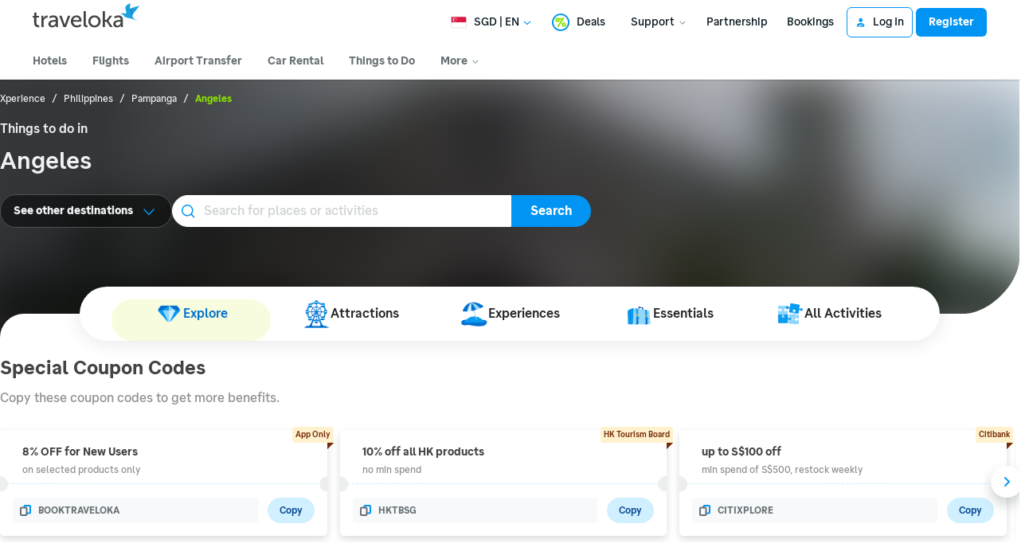

--- FILE ---
content_type: text/html; charset=UTF-8
request_url: https://www.traveloka.com/en-sg/activities/philippines/city/angeles-10008302
body_size: 2134
content:
<!DOCTYPE html>
<html lang="en">
<head>
    <meta charset="utf-8">
    <meta name="viewport" content="width=device-width, initial-scale=1">
    <title></title>
    <style>
        body {
            font-family: "Arial";
        }
    </style>
    <script type="text/javascript">
    window.awsWafCookieDomainList = ['www.traveloka.com','m.traveloka.com'];
    window.gokuProps = {
"key":"AQIDAHjcYu/GjX+QlghicBgQ/7bFaQZ+m5FKCMDnO+vTbNg96AHzOpaJdCT16BNTHHOlBrRcAAAAfjB8BgkqhkiG9w0BBwagbzBtAgEAMGgGCSqGSIb3DQEHATAeBglghkgBZQMEAS4wEQQME93hLjFno3N6GTj9AgEQgDt/iV7X9Hdzof9EfVmH2hm5ve21Uzi52f21MPofygpjydkfDxvTMDpVtHV/BR549NavJWgn0JGR+3yffA==",
          "iv":"EkQVSgH9/wAABF05",
          "context":"C9wdG/wu/[base64]/YSOz/gtB3X/xcTox4HAYf0biv7qllBavRnHBuwJP8efuFq/wStZiGC+w9+aDLoPgZs/8Q1Lj8iB4TR5y2bXxR8jvCWRv29nWrmLpptvAlQAWD5ZwoKWwOIumAgIlvRug2VeU/fDEY7byfPnNQ5ZEI7cbHHhLaef9ioTnyXaGWouJqWpfpgFxtcXw3SANvhcYy4FXJirkHdNtKAFQ2EttLHQ6REma7E79bSYJGLoqpoE0Kzowk/C3G/wK3ZCCY6XJ9Rk00lBwVyiMDulRZA8fjnR2fHqKOk4JZf8Au/Vt8srPTlcJmn6lRxWLZ5TCD+GiPH5Rjz3D2a6YC78MuO5fxJQj1NH3Y2S20XBo4UgulImx1G7EZsx6g9191L46ToO8z6lQkvRiQ9hW6McppflIOj2n+teARBh7jnidq6z2ZgX75ZbwA4Eq7uuegqg/Lpa86rOmeWiL9Dt7oQv6B4IZG/W8b/09S8="
};
    </script>
    <script src="https://d9253bf4bdfd.337f8b16.us-east-2.token.awswaf.com/d9253bf4bdfd/1fcfec27aa97/6aa277b79c26/challenge.js"></script>
</head>
<body>
    <div id="challenge-container"></div>
    <script type="text/javascript">
        AwsWafIntegration.saveReferrer();
        AwsWafIntegration.checkForceRefresh().then((forceRefresh) => {
            if (forceRefresh) {
                AwsWafIntegration.forceRefreshToken().then(() => {
                    window.location.reload(true);
                });
            } else {
                AwsWafIntegration.getToken().then(() => {
                    window.location.reload(true);
                });
            }
        });
    </script>
    <noscript>
        <h1>JavaScript is disabled</h1>
        In order to continue, we need to verify that you're not a robot.
        This requires JavaScript. Enable JavaScript and then reload the page.
    </noscript>
</body>
</html>

--- FILE ---
content_type: text/html; charset=utf-8
request_url: https://www.traveloka.com/en-sg/activities/philippines/city/angeles-10008302
body_size: 69255
content:
<!DOCTYPE html><html style="height:100%" lang="en-sg"><head><meta charSet="utf-8"/><meta name="viewport" content="width=device-width"/><link rel="canonical" href="https://www.traveloka.com/en-sg/activities/philippines/city/angeles-10008302"/><link rel="alternate" hrefLang="id" href="https://www.traveloka.com/id-id/activities/philippines/city/angeles-10008302"/><link rel="alternate" hrefLang="en-id" href="https://www.traveloka.com/en-id/activities/philippines/city/angeles-10008302"/><link rel="alternate" hrefLang="en-us" href="https://www.traveloka.com/en-en/activities/philippines/city/angeles-10008302"/><link rel="alternate" hrefLang="en-my" href="https://www.traveloka.com/en-my/activities/philippines/city/angeles-10008302"/><link rel="alternate" hrefLang="ms" href="https://www.traveloka.com/ms-my/activities/philippines/city/angeles-10008302"/><link rel="alternate" hrefLang="en-ph" href="https://www.traveloka.com/en-ph/activities/philippines/city/angeles-10008302"/><link rel="alternate" hrefLang="en-sg" href="https://www.traveloka.com/en-sg/activities/philippines/city/angeles-10008302"/><link rel="alternate" hrefLang="en-th" href="https://www.traveloka.com/en-th/activities/philippines/city/angeles-10008302"/><link rel="alternate" hrefLang="th" href="https://www.traveloka.com/th-th/activities/philippines/city/angeles-10008302"/><link rel="alternate" hrefLang="vi" href="https://www.traveloka.com/vi-vn/activities/philippines/city/angeles-10008302"/><link rel="alternate" hrefLang="en-vn" href="https://www.traveloka.com/en-vn/activities/philippines/city/angeles-10008302"/><link rel="alternate" hrefLang="en-au" href="https://www.traveloka.com/en-au/activities/philippines/city/angeles-10008302"/><link rel="alternate" hrefLang="en-kr" href="https://www.traveloka.com/en-kr/activities/philippines/city/angeles-10008302"/><link rel="alternate" hrefLang="ko" href="https://www.traveloka.com/ko-kr/activities/philippines/city/angeles-10008302"/><link rel="alternate" hrefLang="en-jp" href="https://www.traveloka.com/en-jp/activities/philippines/city/angeles-10008302"/><link rel="alternate" hrefLang="ja" href="https://www.traveloka.com/ja-jp/activities/philippines/city/angeles-10008302"/><link rel="alternate" hrefLang="zh" href="https://www.traveloka.com/zh-my/activities/philippines/city/angeles-10008302"/><link rel="alternate" hrefLang="zh" href="https://www.traveloka.com/zh-tw/activities/philippines/city/angeles-10008302"/><link rel="alternate" hrefLang="zh-en" href="https://www.traveloka.com/zh-en/activities/philippines/city/angeles-10008302"/><link rel="alternate" hrefLang="zh" href="https://www.traveloka.com/zh-hk/activities/philippines/city/angeles-10008302"/><link rel="alternate" hrefLang="en-hk" href="https://www.traveloka.com/en-hk/activities/philippines/city/angeles-10008302"/><link rel="alternate" hrefLang="en-tw" href="https://www.traveloka.com/en-tw/activities/philippines/city/angeles-10008302"/><title>Top Things to Do &amp; Best Places in Angeles 2026 | Traveloka</title><meta content="Top Things to Do &amp; Best Places in Angeles 2026 | Traveloka" property="og:title"/><meta content="Discover places to visit and what to do in Angeles. Check out these top things to do &amp; best places in Angeles 2026 and book the best deals only at Traveloka." name="description"/><meta content="Discover places to visit and what to do in Angeles. Check out these top things to do &amp; best places in Angeles 2026 and book the best deals only at Traveloka." property="og:description"/><link rel="alternate" href="android-app://com.traveloka.android/traveloka/experience/destination/city/10008302?utm_source=organic&amp;utm_link=%2Fen-sg%2Factivities%2Fphilippines%2Fcity%2Fangeles-10008302&amp;adloc=en-sg&amp;utm_medium=activitiesRegion"/><meta property="al:ios:app_name" content="Traveloka"/><meta property="al:ios:app_store_id" content="898244857"/><meta property="al:ios:url" content="traveloka://experience/destination/city/10008302?utm_source=organic&amp;utm_link=%2Fen-sg%2Factivities%2Fphilippines%2Fcity%2Fangeles-10008302&amp;adloc=en-sg&amp;utm_medium=activitiesRegion"/><link rel="preload" as="image" imagesrcset="https://ik.imagekit.io/tvlk/xpe-asset/AyJ40ZAo1DOyPyKLZ9c3RGQHTP2oT4ZXW+QmPVVkFQiXFSv42UaHGzSmaSzQ8DO5QIbWPZuF+VkYVRk6gh-Vg4ECbfuQRQ4pHjWJ5Rmbtkk=/7399797303323/Dinosaurs-Island-5-in-1-Attraction-Ticket-Dinosaurs-Island-Insectlandia-Wonders-of-the-World-Unearth-Museum-and-Fossil-Garden-Clark-c1490fdd-cbcc-4044-9156-767fa16bafc7.jpeg?_src=imagekit&amp;tr=c-at_max,h-569,q-60,w-320 1x, https://ik.imagekit.io/tvlk/xpe-asset/AyJ40ZAo1DOyPyKLZ9c3RGQHTP2oT4ZXW+QmPVVkFQiXFSv42UaHGzSmaSzQ8DO5QIbWPZuF+VkYVRk6gh-Vg4ECbfuQRQ4pHjWJ5Rmbtkk=/7399797303323/Dinosaurs-Island-5-in-1-Attraction-Ticket-Dinosaurs-Island-Insectlandia-Wonders-of-the-World-Unearth-Museum-and-Fossil-Garden-Clark-c1490fdd-cbcc-4044-9156-767fa16bafc7.jpeg?_src=imagekit&amp;tr=dpr-2,c-at_max,h-569,q-60,w-320 2x, https://ik.imagekit.io/tvlk/xpe-asset/AyJ40ZAo1DOyPyKLZ9c3RGQHTP2oT4ZXW+QmPVVkFQiXFSv42UaHGzSmaSzQ8DO5QIbWPZuF+VkYVRk6gh-Vg4ECbfuQRQ4pHjWJ5Rmbtkk=/7399797303323/Dinosaurs-Island-5-in-1-Attraction-Ticket-Dinosaurs-Island-Insectlandia-Wonders-of-the-World-Unearth-Museum-and-Fossil-Garden-Clark-c1490fdd-cbcc-4044-9156-767fa16bafc7.jpeg?_src=imagekit&amp;tr=dpr-3,c-at_max,h-569,q-60,w-320 3x"/><meta name="next-head-count" content="34"/><meta name="theme-color" content="#0A9AF2"/><link rel="manifest" href="/manifest.json"/><script nonce="/KAEfLbBVVvzgyPushdJaw==">window.WWW_APP_VERSION='release_webxpe_20260122-321872cf90';</script><style>
    
      @font-face {
        font-family: Godwit;
        src: url(https://d1785e74lyxkqq.cloudfront.net/fonts/GodwitText-Regular.woff2) format('woff2'), url(https://d1785e74lyxkqq.cloudfront.net/fonts/GodwitText-Regular.woff) format('woff');
        font-weight: 400;
        font-style: normal;
        font-display: swap;
      }
    

      @font-face {
        font-family: Godwit;
        src: url(https://d1785e74lyxkqq.cloudfront.net/fonts/GodwitText-Medium.woff2) format('woff2'), url(https://d1785e74lyxkqq.cloudfront.net/fonts/GodwitText-Medium.woff) format('woff');
        font-weight: 500;
        font-style: normal;
        font-display: swap;
      }
    

      @font-face {
        font-family: Godwit;
        src: url(https://d1785e74lyxkqq.cloudfront.net/fonts/GodwitText-SemiBold.woff2) format('woff2'), url(https://d1785e74lyxkqq.cloudfront.net/fonts/GodwitText-SemiBold.woff) format('woff');
        font-weight: 600;
        font-style: normal;
        font-display: swap;
      }
    

      @font-face {
        font-family: Godwit;
        src: url(https://d1785e74lyxkqq.cloudfront.net/fonts/GodwitText-Bold.woff2) format('woff2'), url(https://d1785e74lyxkqq.cloudfront.net/fonts/GodwitText-Bold.woff) format('woff');
        font-weight: 700;
        font-style: normal;
        font-display: swap;
      }
    

      @font-face {
        font-family: Godwit;
        src: url(https://d1785e74lyxkqq.cloudfront.net/fonts/GodwitText-ExtraBold.woff2) format('woff2'), url(https://d1785e74lyxkqq.cloudfront.net/fonts/GodwitText-ExtraBold.woff) format('woff');
        font-weight: 900;
        font-style: normal;
        font-display: swap;
      }
    
    
  </style><style>
  #__next {
    display: flex;
    flex-direction: column;
    height: 100%;
    z-index: 1;
    position: relative;
  }
  [data-subtree] {
    display: block;
  }
  * {
    font-variant-ligatures: none !important;
  }
  body { -webkit-font-smoothing: antialiased; -moz-osx-font-smoothing: grayscale; }
  ::-ms-reveal {
    display: none;
  }
</style><script nonce="/KAEfLbBVVvzgyPushdJaw==" id="debug">!function(){try{var a=history.replaceState,t=location.pathname+location.search;history.replaceState=function(){const e=arguments[2].replace(/(\#.*)/,""),c="/en-en"+e,o="/en-en"+e.replace(/^\/\?/,"?");c!=t&&o!=t&&a.apply(history,arguments)}}catch(a){}}();</script><style id="react-native-stylesheet">[stylesheet-group="0"]{}
html{-ms-text-size-adjust:100%;-webkit-text-size-adjust:100%;-webkit-tap-highlight-color:rgba(0,0,0,0);}
body{margin:0;}
button::-moz-focus-inner,input::-moz-focus-inner{border:0;padding:0;}
input::-webkit-inner-spin-button,input::-webkit-outer-spin-button,input::-webkit-search-cancel-button,input::-webkit-search-decoration,input::-webkit-search-results-button,input::-webkit-search-results-decoration{display:none;}
[stylesheet-group="0.1"]{}
:focus:not([data-focusvisible-polyfill]){outline: none;}
[stylesheet-group="0.5"]{}
.css-4rbku5{background-color:rgba(0,0,0,0.00);color:inherit;font:inherit;list-style:none;margin-bottom:0px;margin-left:0px;margin-right:0px;margin-top:0px;text-align:inherit;text-decoration:none;}
.css-18t94o4{cursor:pointer;}
[stylesheet-group="1"]{}
.css-1dbjc4n{-ms-flex-align:stretch;-ms-flex-direction:column;-ms-flex-negative:0;-ms-flex-preferred-size:auto;-webkit-align-items:stretch;-webkit-box-align:stretch;-webkit-box-direction:normal;-webkit-box-orient:vertical;-webkit-flex-basis:auto;-webkit-flex-direction:column;-webkit-flex-shrink:0;align-items:stretch;border:0 solid black;box-sizing:border-box;display:-webkit-box;display:-moz-box;display:-ms-flexbox;display:-webkit-flex;display:flex;flex-basis:auto;flex-direction:column;flex-shrink:0;margin-bottom:0px;margin-left:0px;margin-right:0px;margin-top:0px;min-height:0px;min-width:0px;padding-bottom:0px;padding-left:0px;padding-right:0px;padding-top:0px;position:relative;z-index:0;}
.css-901oao{border:0 solid black;box-sizing:border-box;color:rgba(0,0,0,1.00);display:inline;font:14px -apple-system,BlinkMacSystemFont,"Segoe UI",Roboto,Helvetica,Arial,sans-serif;margin-bottom:0px;margin-left:0px;margin-right:0px;margin-top:0px;padding-bottom:0px;padding-left:0px;padding-right:0px;padding-top:0px;white-space:pre-wrap;word-wrap:break-word;}
.css-bfa6kz{max-width:100%;overflow-x:hidden;overflow-y:hidden;text-overflow:ellipsis;white-space:nowrap;}
.css-16my406{color:inherit;font:inherit;white-space:inherit;}
.css-11aywtz{-moz-appearance:textfield;-webkit-appearance:none;background-color:rgba(0,0,0,0.00);border-bottom-left-radius:0px;border-bottom-right-radius:0px;border-top-left-radius:0px;border-top-right-radius:0px;border:0 solid black;box-sizing:border-box;font:14px -apple-system,BlinkMacSystemFont,"Segoe UI",Roboto,Helvetica,Arial,sans-serif;margin-bottom:0px;margin-left:0px;margin-right:0px;margin-top:0px;padding-bottom:0px;padding-left:0px;padding-right:0px;padding-top:0px;resize:none;}
.css-cens5h{-webkit-box-orient:vertical;display:-webkit-box;max-width:100%;overflow-x:hidden;overflow-y:hidden;text-overflow:ellipsis;}
[stylesheet-group="2"]{}
.r-bztko3{overflow-x:visible;overflow-y:visible;}
.r-1f0042m{border-bottom-left-radius:5px;border-bottom-right-radius:5px;border-top-left-radius:5px;border-top-right-radius:5px;}
.r-tuq35u{padding-bottom:4px;padding-left:4px;padding-right:4px;padding-top:4px;}
.r-kdyh1x{border-bottom-left-radius:6px;border-bottom-right-radius:6px;border-top-left-radius:6px;border-top-right-radius:6px;}
.r-1udh08x{overflow-x:hidden;overflow-y:hidden;}
.r-6koalj{display:-webkit-box;display:-moz-box;display:-ms-flexbox;display:-webkit-flex;display:flex;}
.r-rs99b7{border-bottom-width:1px;border-left-width:1px;border-right-width:1px;border-top-width:1px;}
.r-qpntkw{padding-bottom:6px;padding-left:6px;padding-right:6px;padding-top:6px;}
.r-1yadl64{border-bottom-width:0px;border-left-width:0px;border-right-width:0px;border-top-width:0px;}
.r-1cis278{margin-bottom:-1px;margin-left:-1px;margin-right:-1px;margin-top:-1px;}
.r-t60dpp{padding-bottom:0px;padding-left:0px;padding-right:0px;padding-top:0px;}
.r-xoduu5{display:-webkit-inline-box;display:-moz-inline-box;display:-ms-inline-flexbox;display:-webkit-inline-flex;display:inline-flex;}
.r-13awgt0{-ms-flex:1 1 0%;-webkit-flex:1;flex:1;}
.r-y47klf{border-bottom-left-radius:20px;border-bottom-right-radius:20px;border-top-left-radius:20px;border-top-right-radius:20px;}
.r-edyy15{padding-bottom:8px;padding-left:8px;padding-right:8px;padding-top:8px;}
.r-11mg6pl{border-bottom-color:rgba(255,255,255,1.00);border-left-color:rgba(255,255,255,1.00);border-right-color:rgba(255,255,255,1.00);border-top-color:rgba(255,255,255,1.00);}
.r-17gur6a{border-bottom-left-radius:0px;border-bottom-right-radius:0px;border-top-left-radius:0px;border-top-right-radius:0px;}
.r-sdzlij{border-bottom-left-radius:9999px;border-bottom-right-radius:9999px;border-top-left-radius:9999px;border-top-right-radius:9999px;}
.r-1a112fz{border-bottom-color:rgba(209,240,255,1.00);border-left-color:rgba(209,240,255,1.00);border-right-color:rgba(209,240,255,1.00);border-top-color:rgba(209,240,255,1.00);}
.r-eg6o18{border-bottom-style:dashed;border-left-style:dashed;border-right-style:dashed;border-top-style:dashed;}
.r-8j4m9z{margin-bottom:-2px;margin-left:-2px;margin-right:-2px;margin-top:-2px;}
.r-z2wwpe{border-bottom-left-radius:4px;border-bottom-right-radius:4px;border-top-left-radius:4px;border-top-right-radius:4px;}
.r-xyw6el{padding-bottom:12px;padding-left:12px;padding-right:12px;padding-top:12px;}
.r-d23pfw{padding-bottom:24px;padding-left:24px;padding-right:24px;padding-top:24px;}
.r-1dzdj1l{border-bottom-left-radius:10px;border-bottom-right-radius:10px;border-top-left-radius:10px;border-top-right-radius:10px;}
.r-1l31rp8{border-bottom-color:rgba(205,208,209,1.00);border-left-color:rgba(205,208,209,1.00);border-right-color:rgba(205,208,209,1.00);border-top-color:rgba(205,208,209,1.00);}
[stylesheet-group="2.1"]{}
.r-1jgb5lz{margin-left:auto;margin-right:auto;}
.r-r0h9e2{margin-bottom:0px;margin-top:0px;}
.r-1e081e0{padding-left:12px;padding-right:12px;}
.r-oyd9sg{padding-bottom:4px;padding-top:4px;}
.r-1pn2ns4{padding-left:8px;padding-right:8px;}
.r-5njf8e{padding-bottom:8px;padding-top:8px;}
.r-ymttw5{padding-left:16px;padding-right:16px;}
.r-1w50u8q{padding-bottom:10px;padding-top:10px;}
.r-s1qlax{padding-left:4px;padding-right:4px;}
.r-1p6iasa{margin-bottom:4px;margin-top:4px;}
.r-1yzf0co{padding-bottom:16px;padding-top:16px;}
.r-tvv088{padding-bottom:20px;padding-top:20px;}
.r-rjfia{padding-bottom:0px;padding-top:0px;}
.r-mk0yit{padding-left:0px;padding-right:0px;}
.r-1guathk{padding-left:24px;padding-right:24px;}
.r-c8eef1{margin-bottom:8px;margin-top:8px;}
.r-pw2am6{margin-bottom:24px;margin-top:24px;}
.r-lz04qo{margin-left:-4px;margin-right:-4px;}
.r-t7s2l5{margin-bottom:auto;margin-top:auto;}
.r-69vrnd{margin-left:-12px;margin-right:-12px;}
.r-5wp0in{padding-left:40px;padding-right:40px;}
.r-usiww2{margin-bottom:12px;margin-top:12px;}
.r-1evfv6a{padding-bottom:64px;padding-top:64px;}
.r-1hy1u7s{margin-left:24px;margin-right:24px;}
[stylesheet-group="2.2"]{}
.r-ipm5af{top:0px;}
.r-13qz1uu{width:100%;}
.r-8ny0jo{z-index:101;}
.r-iy1yoi{-moz-transition:all ease 200ms;-webkit-transition:all ease 200ms;transition:all ease 200ms;}
.r-1awozwy{-ms-flex-align:center;-webkit-align-items:center;-webkit-box-align:center;align-items:center;}
.r-1777fci{-ms-flex-pack:center;-webkit-box-pack:center;-webkit-justify-content:center;justify-content:center;}
.r-u8s1d{position:absolute;}
.r-82yag{min-width:1222px;}
.r-wy61xf{height:72px;}
.r-184en5c{z-index:1;}
.r-14lw9ot{background-color:rgba(255,255,255,1.00);}
.r-10gryf7{min-height:56px;}
.r-18u37iz{-ms-flex-direction:row;-webkit-box-direction:normal;-webkit-box-orient:horizontal;-webkit-flex-direction:row;flex-direction:row;}
.r-1wtj0ep{-ms-flex-pack:justify;-webkit-box-pack:justify;-webkit-justify-content:space-between;justify-content:space-between;}
.r-17yavnb{width:1222px;}
.r-1b7u577{margin-right:12px;}
.r-1r8g8re{height:36px;}
.r-lrvibr{-moz-user-select:none;-ms-user-select:none;-webkit-user-select:none;user-select:none;}
.r-fdjqy7{text-align:left;}
.r-633pao{pointer-events:none!important;}
.r-1euycsn{-ms-flex-direction:row-reverse;-webkit-box-direction:reverse;-webkit-box-orient:horizontal;-webkit-flex-direction:row-reverse;flex-direction:row-reverse;}
.r-q3we1{margin-top:-4px;}
.r-j76wpu{top:100%;}
.r-b4qz5r{box-shadow:0px 4px 10px rgba(3,18,26,0.15);}
.r-4k2abt{-webkit-transform-origin:top center;transform-origin:top center;}
.r-1ep47lj{-webkit-transition-duration:300ms;transition-duration:300ms;}
.r-1clhhh9{-moz-transition-property:all;-webkit-transition-property:all;transition-property:all;}
.r-1ftll1t{-webkit-transition-timing-function:ease-out;transition-timing-function:ease-out;}
.r-1kb76zh{margin-right:8px;}
.r-1q142lx{-ms-flex-negative:0;-webkit-flex-shrink:0;flex-shrink:0;}
.r-1pi2tsx{height:100%;}
.r-bnwqim{position:relative;}
.r-13hce6t{margin-left:4px;}
.r-eafdt9{-webkit-transition-duration:0.15s;transition-duration:0.15s;}
.r-1i6wzkk{-moz-transition-property:opacity;-webkit-transition-property:opacity;transition-property:opacity;}
.r-1loqt21{cursor:pointer;}
.r-1otgn73{-ms-touch-action:manipulation;touch-action:manipulation;}
.r-10paoce{outline-width:0px;}
.r-1vonz36{clip:rect(0,0,0,0);}
.r-109y4c4{height:1px;}
.r-3s2u2q{white-space:nowrap;}
.r-92ng3h{width:1px;}
.r-uh8wd5{font-family:Godwit,NotoSansJP,-apple-system,BlinkMacSystemFont,Segoe UI,Roboto,Arial,sans-serif,Apple Color Emoji,Segoe UI Emoji,Segoe UI Symbol;}
.r-b88u0q{font-weight:700;}
.r-q4m81j{text-align:center;}
.r-1o4mh9l{font-size:0.875rem;}
.r-f0eezp{line-height:1rem;}
.r-1ugchlj{height:44px;}
.r-tzz3ar{-ms-flex-wrap:nowrap;-webkit-box-lines:nowrap;-webkit-flex-wrap:nowrap;flex-wrap:nowrap;}
.r-1ktosi0{max-width:1222px;}
.r-mrxtjd{min-width:720px;}
.r-88pszg{margin-right:16px;}
.r-1e2svnr{z-index:90;}
.r-1v2oles{top:50%;}
.r-1517nx3{-webkit-transform:translateY(-50%);transform:translateY(-50%);}
.r-1wyyakw{z-index:-1;}
.r-8c9us4{-moz-transition:opacity 0.5s ease;-webkit-transition:opacity 0.5s ease;transition:opacity 0.5s ease;}
.r-417010{z-index:0;}
.r-1f4e63k{-webkit-transform:scale(1.05);transform:scale(1.05);}
.r-1wso9n9{-moz-transition:opacity 1s ease;-webkit-transition:opacity 1s ease;transition:opacity 1s ease;}
.r-15o6p1z{background-image:-webkit-linear-gradient(90deg,rgba(0, 0, 0, 0.75) 10%, rgba(255, 255, 255, 0) 100%);background-image:-moz-linear-gradient(90deg,rgba(0, 0, 0, 0.75) 10%, rgba(255, 255, 255, 0) 100%);background-image:linear-gradient(90deg,rgba(0, 0, 0, 0.75) 10%, rgba(255, 255, 255, 0) 100%);}
.r-1ssbvtb{gap:12px;}
.r-7ccmxi{margin-bottom:34px;}
.r-n9piew{min-height:260px;}
.r-mhe3cw{z-index:10;}
.r-19yznuf{min-height:52px;}
.r-1d09ksm{-ms-flex-align:baseline;-webkit-align-items:baseline;-webkit-box-align:baseline;align-items:baseline;}
.r-1w6e6rj{-ms-flex-wrap:wrap;-webkit-box-lines:multiple;-webkit-flex-wrap:wrap;flex-wrap:wrap;}
.r-1h0z5md{-ms-flex-pack:start;-webkit-box-pack:start;-webkit-justify-content:flex-start;justify-content:flex-start;}
.r-1w9mtv9{font-variant:tabular-nums;}
.r-13wfysu{-webkit-text-decoration-line:none;text-decoration-line:none;}
.r-15tef7g{font-family:Godwit,NotoSans,NotoSansJP,-apple-system,BlinkMacSystemFont,"Segoe UI",Roboto,Helvetica,Arial,sans-serif;}
.r-1enofrn{font-size:12px;}
.r-majxgm{font-weight:500;}
.r-1cwl3u0{line-height:16px;}
.r-iphfwy{padding-bottom:4px;}
.r-1jkjb{margin-left:8px;}
.r-1dqbpge{cursor:-webkit-text;cursor:text;}
.r-m4m1gr{margin-bottom:66px;}
.r-1v1z2uz{margin-top:32px;}
.r-1cmwbt1{gap:8px;}
.r-1ygmrgt{padding-top:24px;}
.r-obd0qt{-ms-flex-align:end;-webkit-align-items:flex-end;-webkit-box-align:end;align-items:flex-end;}
.r-1jj8364{margin-left:auto;}
.r-1eq402m{width:526px;}
.r-16y2uox{-ms-flex-positive:1;-webkit-box-flex:1;-webkit-flex-grow:1;flex-grow:1;}
.r-1c2kcxr{width:426px;}
.r-1p0dtai{bottom:0px;}
.r-1d2f490{left:0px;}
.r-zchlnj{right:0px;}
.r-1ulv75s{border-bottom-left-radius:999px;}
.r-1d7aubd{border-top-left-radius:999px;}
.r-bcqeeo{min-width:0px;}
.r-1ny4l3l{outline-style:none;}
.r-1b43r93{font-size:14px;}
.r-1kfrs79{font-weight:600;}
.r-rjixqe{line-height:20px;}
.r-13n6l4s::-webkit-input-placeholder{color:rgba(205,208,209,1.00);opacity:1;}
.r-13n6l4s::-moz-placeholder{color:rgba(205,208,209,1.00);opacity:1;}
.r-13n6l4s:-ms-input-placeholder{color:rgba(205,208,209,1.00);opacity:1;}
.r-13n6l4s::placeholder{color:rgba(205,208,209,1.00);opacity:1;}
.r-1ow6zhx{margin-left:16px;}
.r-qtfnoi{min-width:140px;}
.r-9zaqrm{border-bottom-right-radius:999px;}
.r-125o295{border-top-right-radius:999px;}
.r-11wrixw{margin-left:0px;}
.r-lchren{margin-right:auto;}
.r-1gwld19{min-width:100px;}
.r-cygvgh{font-size:1rem;}
.r-1iukymi{line-height:1.5rem;}
.r-pfqljz{min-width:200px;}
.r-lyji3w{-moz-transition:left 400ms;-webkit-transition:left 400ms;transition:left 400ms;}
.r-1qar850{background-color:rgba(247,252,222,1.00);}
.r-jg6ec0{max-width:90vw;}
.r-9bullz{width:1280px;}
.r-1s2bzr4{margin-top:12px;}
.r-1wzrnnt{margin-top:16px;}
.r-1oszu61{-ms-flex-align:stretch;-webkit-align-items:stretch;-webkit-box-align:stretch;align-items:stretch;}
.r-1h8ys4a{padding-top:4px;}
.r-iyfy8q{width:auto;}
.r-o8yidv{border-top-left-radius:6px;}
.r-ir6n1k{border-top-right-radius:6px;}
.r-tskmnb{padding-top:8px;}
.r-1ld3bg{top:-4px;}
.r-1g40b8q{z-index:3;}
.r-oucylx{border-bottom-color:rgba(0,0,0,0.00);}
.r-3r3w86{border-bottom-width:8px;}
.r-1dxsmud{border-left-width:8px;}
.r-k200y{-ms-flex-item-align:start;-webkit-align-self:flex-start;align-self:flex-start;}
.r-1d4mawv{margin-right:4px;}
.r-1bymd8e{margin-top:2px;}
.r-1f0fu4f{border-top-color:rgba(255,255,255,1.00);}
.r-z80fyv{height:20px;}
.r-1o2u5qq{margin-bottom:-0.5px;}
.r-dab136{margin-top:-0.5px;}
.r-1mnahxq{margin-top:0px;}
.r-1wh2hl7{border-bottom-left-radius:6px;}
.r-e65k4z{border-bottom-right-radius:6px;}
.r-1ihkh82{background-color:rgba(247,249,250,1.00);}
.r-mabqd8{height:32px;}
.r-1ud240a{color:rgba(104,113,118,1.00);}
.r-dngjjt{left:-8px;}
.r-1svt5kg{right:-8px;}
.r-105ug2t{pointer-events:auto!important;}
.r-12vffkv>*{pointer-events:auto;}
.r-12vffkv{pointer-events:none!important;}
.r-an7g31{background-image:-webkit-linear-gradient(to top right, rgba(0, 0, 0, 0), rgba(0, 0, 0, 0), rgba(0, 0, 0, 0), rgba(0, 0, 0, 0.2), rgba(0, 0, 0, 0.4));background-image:-moz-linear-gradient(to top right, rgba(0, 0, 0, 0), rgba(0, 0, 0, 0), rgba(0, 0, 0, 0), rgba(0, 0, 0, 0.2), rgba(0, 0, 0, 0.4));background-image:linear-gradient(to top right, rgba(0, 0, 0, 0), rgba(0, 0, 0, 0), rgba(0, 0, 0, 0), rgba(0, 0, 0, 0.2), rgba(0, 0, 0, 0.4));}
.r-eu3ka{height:40px;}
.r-1aockid{width:40px;}
.r-136ojw6{z-index:2;}
.r-xd6kpl{padding-bottom:8px;}
.r-eqz5dr{-ms-flex-direction:column;-webkit-box-direction:normal;-webkit-box-orient:vertical;-webkit-flex-direction:column;flex-direction:column;}
.r-9aw3ui{gap:4px;}
.r-173mn98{-ms-flex-item-align:end;-webkit-align-self:flex-end;align-self:flex-end;}
.r-vw2c0b{font-weight:bold;}
.r-f4gmv6{gap:16px;}
.r-1rxb9bi{row-gap:4px;}
.r-e7q0ms{width:90%;}
.r-11nfnuw{padding-top:48px;}
.r-153gxq9{border-bottom-color:rgba(247,252,222,1.00);}
.r-qklmqi{border-bottom-width:1px;}
.r-pezta{z-index:5;}
.r-150rngu{-webkit-overflow-scrolling:touch;}
.r-1wbh5a2{-ms-flex-negative:1;-webkit-flex-shrink:1;flex-shrink:1;}
.r-lltvgl{overflow-x:auto;}
.r-buy8e9{overflow-y:hidden;}
.r-1sncvnh{-webkit-transform:translateZ(0px);transform:translateZ(0px);}
.r-2eszeu::-webkit-scrollbar{display:none}
.r-2eszeu{scrollbar-width:none;}
.r-xllap1{max-width:20%;}
.r-1t3lhib{max-width:calc(20% - 12px);}
.r-1j6l8hp{width:20%;}
.r-5oul0u{margin-bottom:8px;}
.r-5kkj8d{border-top-width:1px;}
.r-zd98yo{margin-bottom:32px;}
.r-10fj5tc{margin-top:48px;}
.r-fd4yh7{padding-top:32px;}
.r-6axsvj{min-height:340px;}
.r-1habvwh{-ms-flex-align:start;-webkit-align-items:flex-start;-webkit-box-align:start;align-items:flex-start;}
.r-1hazm0r{padding-left:64px;}
.r-snnwu4{width:577px;}
.r-3da1kt{height:8px;}
.r-1peese0{margin-bottom:24px;}
.r-jwli3a{color:rgba(255,255,255,1.00);}
.r-sgbo92{opacity:0.9;}
.r-aoullt{background-color:rgba(28,41,48,1.00);}
.r-1l7z4oj{padding-bottom:16px;}
.r-bqdgw5{padding-top:56px;}
.r-169s5xo{margin-bottom:100px;}
.r-1o44xyg{background-color:rgba(53,65,72,1.00);}
.r-19u6a5r{margin-left:12px;}
.r-h3s6tt{height:48px;}
.r-1blnp2b{width:72px;}
.r-b8tw3c{width:33.33%;}
.r-1ebb2ja{list-style:none;}
.r-6gpygo{margin-bottom:12px;}
.r-nzoivv{opacity:0.65;}
.r-ypl6q8{opacity:0.15;}</style><link nonce="/KAEfLbBVVvzgyPushdJaw==" rel="preload" as="script" href="https://cdnjs.cloudflare.com/polyfill/v3/polyfill.min.js?features=Intl.RelativeTimeFormat%2CIntl.PluralRules%2CIntl.PluralRules.~locale.en%2CIntl.NumberFormat%2CIntl.NumberFormat.~locale.en%2CIntl.Locale%2CIntl.getCanonicalLocales%2CResizeObserver%2CObject.fromEntries&amp;flags=gated"/><script nonce="/KAEfLbBVVvzgyPushdJaw==" src="https://cdnjs.cloudflare.com/polyfill/v3/polyfill.min.js?features=Intl.RelativeTimeFormat%2CIntl.PluralRules%2CIntl.PluralRules.~locale.en%2CIntl.NumberFormat%2CIntl.NumberFormat.~locale.en%2CIntl.Locale%2CIntl.getCanonicalLocales%2CResizeObserver%2CObject.fromEntries&amp;flags=gated" defer=""></script><link rel="preconnect" href="https://cdnjs.cloudflare.com" crossorigin="anonymous"/><script nonce="/KAEfLbBVVvzgyPushdJaw==">
                        window.ddjskey='E88F1396B321CF6A0EC81AFA7E00D8';
                        window.ddoptions='{"endpoint":"www.traveloka.com/js/","ajaxListenerPath":["www.traveloka.com","/api"],"replayAfterChallenge":true}';</script><script nonce="/KAEfLbBVVvzgyPushdJaw==" src="/tags.js" async=""></script><script nonce="/KAEfLbBVVvzgyPushdJaw==" src="https://d9253bf4bdfd.edge.sdk.awswaf.com/d9253bf4bdfd/1fcfec27aa97/challenge.compact.js" defer=""></script><link rel="icon" href="/favicon.ico"/><style>
p {
  margin: 0;
  padding: 0;
}</style><style>
#__next { 
  overflow: unset;
}</style><noscript data-n-css="/KAEfLbBVVvzgyPushdJaw=="></noscript><script defer="" nonce="/KAEfLbBVVvzgyPushdJaw==" crossorigin="anonymous" nomodule="" src="https://d1785e74lyxkqq.cloudfront.net/_next/static/chunks/polyfills-42372ed130431b0a.js"></script><script src="https://d1785e74lyxkqq.cloudfront.net/_next/static/v4.6.0/js/webpack-b9c429bf3dd2.js" nonce="/KAEfLbBVVvzgyPushdJaw==" defer="" crossorigin="anonymous"></script><script src="https://d1785e74lyxkqq.cloudfront.net/_next/static/v4.6.0/js/framework-e4b3734ecf87.js" nonce="/KAEfLbBVVvzgyPushdJaw==" defer="" crossorigin="anonymous"></script><script src="https://d1785e74lyxkqq.cloudfront.net/_next/static/v4.6.0/js/main-6f5b54e908c0.js" nonce="/KAEfLbBVVvzgyPushdJaw==" defer="" crossorigin="anonymous"></script><script src="https://d1785e74lyxkqq.cloudfront.net/_next/static/v4.6.0/js/page-2888-5ec17b61f505.js" nonce="/KAEfLbBVVvzgyPushdJaw==" defer="" crossorigin="anonymous"></script><script src="https://d1785e74lyxkqq.cloudfront.net/_next/static/v4.6.0/js/b99f0984-e4767160054f.js" nonce="/KAEfLbBVVvzgyPushdJaw==" defer="" crossorigin="anonymous"></script><script src="https://d1785e74lyxkqq.cloudfront.net/_next/static/v4.6.0/js/6199-917c7d5901c4.js" nonce="/KAEfLbBVVvzgyPushdJaw==" defer="" crossorigin="anonymous"></script><script src="https://d1785e74lyxkqq.cloudfront.net/_next/static/v4.6.0/js/7406-974e007a4d6b.js" nonce="/KAEfLbBVVvzgyPushdJaw==" defer="" crossorigin="anonymous"></script><script src="https://d1785e74lyxkqq.cloudfront.net/_next/static/v4.6.0/js/4769-a9cf3c6e55e4.js" nonce="/KAEfLbBVVvzgyPushdJaw==" defer="" crossorigin="anonymous"></script><script src="https://d1785e74lyxkqq.cloudfront.net/_next/static/v4.6.0/js/7375-b718c3a74000.js" nonce="/KAEfLbBVVvzgyPushdJaw==" defer="" crossorigin="anonymous"></script><script src="https://d1785e74lyxkqq.cloudfront.net/_next/static/v4.6.0/js/3513-63dc45bf3c73.js" nonce="/KAEfLbBVVvzgyPushdJaw==" defer="" crossorigin="anonymous"></script><script src="https://d1785e74lyxkqq.cloudfront.net/_next/static/v4.6.0/js/4278-8e9f837e5b8d.js" nonce="/KAEfLbBVVvzgyPushdJaw==" defer="" crossorigin="anonymous"></script><script src="https://d1785e74lyxkqq.cloudfront.net/_next/static/v4.6.0/js/375-c490710fa30d.js" nonce="/KAEfLbBVVvzgyPushdJaw==" defer="" crossorigin="anonymous"></script><script src="https://d1785e74lyxkqq.cloudfront.net/_next/static/v4.6.0/js/9514-097ff094b75a.js" nonce="/KAEfLbBVVvzgyPushdJaw==" defer="" crossorigin="anonymous"></script><script src="https://d1785e74lyxkqq.cloudfront.net/_next/static/v4.6.0/js/1394-2f1ffdd9ea8b.js" nonce="/KAEfLbBVVvzgyPushdJaw==" defer="" crossorigin="anonymous"></script><script src="https://d1785e74lyxkqq.cloudfront.net/_next/static/v4.6.0/js/2143-8178aea97069.js" nonce="/KAEfLbBVVvzgyPushdJaw==" defer="" crossorigin="anonymous"></script><script src="https://d1785e74lyxkqq.cloudfront.net/_next/static/v4.6.0/js/8429-ebdb9177cf13.js" nonce="/KAEfLbBVVvzgyPushdJaw==" defer="" crossorigin="anonymous"></script><script src="https://d1785e74lyxkqq.cloudfront.net/_next/static/v4.6.0/js/4042-5d8c4ca1509e.js" nonce="/KAEfLbBVVvzgyPushdJaw==" defer="" crossorigin="anonymous"></script><script src="https://d1785e74lyxkqq.cloudfront.net/_next/static/v4.6.0/js/4591-eafe9a3d5632.js" nonce="/KAEfLbBVVvzgyPushdJaw==" defer="" crossorigin="anonymous"></script><script src="https://d1785e74lyxkqq.cloudfront.net/_next/static/v4.6.0/js/5170-8c8e10ce4725.js" nonce="/KAEfLbBVVvzgyPushdJaw==" defer="" crossorigin="anonymous"></script><script src="https://d1785e74lyxkqq.cloudfront.net/_next/static/v4.6.0/js/2667-ff394a40a8c9.js" nonce="/KAEfLbBVVvzgyPushdJaw==" defer="" crossorigin="anonymous"></script><script src="https://d1785e74lyxkqq.cloudfront.net/_next/static/v4.6.0/js/3702-f9555e6738f1.js" nonce="/KAEfLbBVVvzgyPushdJaw==" defer="" crossorigin="anonymous"></script><script src="https://d1785e74lyxkqq.cloudfront.net/_next/static/v4.6.0/js/6516-9c11dd65fad5.js" nonce="/KAEfLbBVVvzgyPushdJaw==" defer="" crossorigin="anonymous"></script><script src="https://d1785e74lyxkqq.cloudfront.net/_next/static/v4.6.0/js/5025-6c0a8fef8a92.js" nonce="/KAEfLbBVVvzgyPushdJaw==" defer="" crossorigin="anonymous"></script><script src="https://d1785e74lyxkqq.cloudfront.net/_next/static/v4.6.0/js/7858-9e2a923543a9.js" nonce="/KAEfLbBVVvzgyPushdJaw==" defer="" crossorigin="anonymous"></script><script src="https://d1785e74lyxkqq.cloudfront.net/_next/static/v4.6.0/js/5596-48b44ec2ce3f.js" nonce="/KAEfLbBVVvzgyPushdJaw==" defer="" crossorigin="anonymous"></script><script src="https://d1785e74lyxkqq.cloudfront.net/_next/static/v4.6.0/js/WebToApp-5fd3a1902ed1.js" nonce="/KAEfLbBVVvzgyPushdJaw==" defer="" crossorigin="anonymous"></script><script src="https://d1785e74lyxkqq.cloudfront.net/_next/static/v4.6.0/js/9661-a66798adf40d.js" nonce="/KAEfLbBVVvzgyPushdJaw==" defer="" crossorigin="anonymous"></script><script src="https://d1785e74lyxkqq.cloudfront.net/_next/static/v4.6.0/js/8426-81828f9645d9.js" nonce="/KAEfLbBVVvzgyPushdJaw==" defer="" crossorigin="anonymous"></script><script src="https://d1785e74lyxkqq.cloudfront.net/_next/static/v4.6.0/js/9560-cea3b960f1d9.js" nonce="/KAEfLbBVVvzgyPushdJaw==" defer="" crossorigin="anonymous"></script><script src="https://d1785e74lyxkqq.cloudfront.net/_next/static/v4.6.0/js/page-3166-cfc82d13d83b.js" nonce="/KAEfLbBVVvzgyPushdJaw==" defer="" crossorigin="anonymous"></script><script src="https://d1785e74lyxkqq.cloudfront.net/_next/static/build-v4.6.0-webxpe-desktop-release_webxpe_20260122-321872cf90/_buildManifest.js" nonce="/KAEfLbBVVvzgyPushdJaw==" defer="" crossorigin="anonymous"></script><script src="https://d1785e74lyxkqq.cloudfront.net/_next/static/build-v4.6.0-webxpe-desktop-release_webxpe_20260122-321872cf90/_ssgManifest.js" nonce="/KAEfLbBVVvzgyPushdJaw==" defer="" crossorigin="anonymous"></script></head><body><div id="__next"><div class="css-1dbjc4n" style="background-color:rgba(10,154,242,1.00);border-bottom-right-radius:999px;border-top-right-radius:999px;height:4px;position:fixed;top:0px;width:0px;z-index:1001"></div><div class="css-1dbjc4n r-bztko3 r-ipm5af r-iy1yoi r-13qz1uu r-8ny0jo"><div class="css-1dbjc4n r-1awozwy r-1777fci r-u8s1d r-ipm5af r-13qz1uu"><div class="css-1dbjc4n r-82yag"></div></div><div class="css-1dbjc4n r-wy61xf r-1jgb5lz r-r0h9e2 r-u8s1d r-13qz1uu r-184en5c" style="background-image:linear-gradient(3.141592653589793rad,rgba(3, 18, 26, 0.325) 50%,rgba(3, 18, 26, 0) 100%)"><div class="css-1dbjc4n r-1awozwy r-14lw9ot r-1777fci r-10gryf7 r-82yag r-iy1yoi r-13qz1uu r-184en5c" style="border-bottom-color:rgba(247,249,250,1.00);border-bottom-width:1px;box-shadow:0px 1px 2px rgba(3,18,26,0.20);position:relative"><div class="css-1dbjc4n r-18u37iz r-1wtj0ep r-1e081e0 r-oyd9sg r-17yavnb r-184en5c"><div class="css-1dbjc4n r-1awozwy r-18u37iz"><a href="/en-sg" class="css-4rbku5"><img loading="eager" importance="high" src="https://d1785e74lyxkqq.cloudfront.net/_next/static/v4.6.0/9/97f3e7a54e9c6987283b78e016664776.svg" decoding="async" width="135" height="43" style="object-fit:fill;object-position:50% 50%"/></a></div><div class="css-1dbjc4n r-1awozwy r-18u37iz"><div class="css-1dbjc4n r-1b7u577"><div data-testid="language-currency-dropdown" style="cursor:pointer"><div class="css-1dbjc4n r-1awozwy r-1f0042m r-18u37iz r-1r8g8re r-tuq35u r-lrvibr" data-testid="language-currency-header"><div class="css-1dbjc4n" style="margin-right:4px"><svg width="30" height="20" viewBox="0 0 24 24" fill="none" xmlns="http://www.w3.org/2000/svg" data-id="IcFlagRectangleSg"><rect x="0.75" y="3.75" width="22.5" height="16.5" rx="1.25" fill="white" stroke="#C1C4C6" stroke-width="0.5"></rect><path d="M1 5C1 4.44772 1.44772 4 2 4H22C22.5523 4 23 4.44772 23 5V12H1V5Z" fill="#DA1841"></path><path d="M9.04967 8.02378C9.04967 9.69687 7.69476 11.0518 6.02589 11.0518C4.35701 11.0518 3 9.69687 3 8.02378C3 6.35069 4.35491 5 6.02589 5C7.69687 5 9.04967 6.35491 9.04967 8.02378Z" fill="white"></path><path d="M10.0001 8.02382C10.0001 9.6063 8.72105 10.8832 7.14067 10.8832C5.5603 10.8832 4.28125 9.6063 4.28125 8.02382C4.28125 6.44134 5.56241 5.1665 7.14067 5.1665C8.71894 5.1665 10.0001 6.44766 10.0001 8.02382Z" fill="#DA1841"></path><path d="M6.39903 8.09769L5.98813 7.78372L5.57513 8.09769L5.73527 7.58986L5.32227 7.27589L5.8322 7.278L5.98813 6.76807L6.14617 7.278L6.65399 7.27589L6.24099 7.58986L6.39903 8.09769Z" fill="white"></path><path d="M9.62477 8.09769L9.21176 7.78372L8.80297 8.09769L8.96101 7.58986L8.5459 7.27589L9.05583 7.278L9.21176 6.76807L9.36769 7.278L9.87763 7.27589L9.46673 7.58986L9.62477 8.09769Z" fill="white"></path><path d="M8.01118 6.90302L7.60239 6.58484L7.19149 6.90302L7.34742 6.39308L6.93652 6.08122H7.44435L7.60239 5.57129L7.75832 6.08122L8.26825 6.07912L7.85525 6.39308L8.01118 6.90302Z" fill="white"></path><path d="M7.00352 10.0129L6.59051 9.69891L6.17962 10.0129L6.33766 9.50295L5.92676 9.19109H6.43458L6.59051 8.68115L6.74645 9.19109H7.25638L6.84337 9.50295L7.00352 10.0129Z" fill="white"></path><path d="M9.01997 10.0129L8.60696 9.69891L8.19817 10.0129L8.35621 9.50295L7.94531 9.19109H8.45314L8.60696 8.68115L8.765 9.19109H9.27283L8.86193 9.50295L9.01997 10.0129Z" fill="white"></path></svg></div><div dir="auto" class="css-901oao r-fdjqy7" style="color:rgba(3,18,26,1.00);font-family:Godwit,NotoSansJP,-apple-system,BlinkMacSystemFont,Segoe UI,Roboto,Arial,sans-serif,Apple Color Emoji,Segoe UI Emoji,Segoe UI Symbol;font-size:14px;font-weight:500;line-height:20px">SGD<!-- --> | <!-- -->EN</div><img importance="low" loading="lazy" src="https://d1785e74lyxkqq.cloudfront.net/_next/static/v4.6.0/0/0c9ac493a19efcfd49c4de87ff00e9ff.svg" decoding="async" width="12" height="12" style="margin-left:4px;object-fit:fill;object-position:50% 50%"/></div></div><div class="css-1dbjc4n r-18u37iz r-633pao r-u8s1d r-j76wpu" style="left:-50%;margin-top:4px;-webkit-transform:translateX(-20%);transform:translateX(-20%)"><div class="css-1dbjc4n r-14lw9ot r-kdyh1x r-b4qz5r r-1udh08x r-4k2abt r-1ep47lj r-1clhhh9 r-1ftll1t" style="max-height:75vh;-webkit-transform:scaleY(0);transform:scaleY(0);visibility:hidden;width:auto"><div class="css-1dbjc4n r-4k2abt r-1ep47lj r-1clhhh9 r-1ftll1t" style="opacity:0;-webkit-transform:translateY(16px);transform:translateY(16px)"></div></div></div></div><div class="css-1dbjc4n r-1awozwy r-18u37iz" data-testid="quick-links"><div class="css-1dbjc4n r-kdyh1x r-1kb76zh r-1pn2ns4 r-5njf8e"><a href="https://www.traveloka.com/en-sg/promotion" target="_blank" class="css-4rbku5 r-1awozwy r-6koalj r-1q142lx"><div class="css-1dbjc4n r-1kb76zh"><img loading="eager" importance="low" src="https://ik.imagekit.io/tvlk/image/imageResource/2025/01/05/1736039010989-7595d02099b0647547a9e4e8ec19d408.png?tr=h-24,q-75,w-24" srcSet="https://ik.imagekit.io/tvlk/image/imageResource/2025/01/05/1736039010989-7595d02099b0647547a9e4e8ec19d408.png?tr=h-24,q-75,w-24 1x, https://ik.imagekit.io/tvlk/image/imageResource/2025/01/05/1736039010989-7595d02099b0647547a9e4e8ec19d408.png?tr=dpr-2,h-24,q-75,w-24 2x, https://ik.imagekit.io/tvlk/image/imageResource/2025/01/05/1736039010989-7595d02099b0647547a9e4e8ec19d408.png?tr=dpr-3,h-24,q-75,w-24 3x" decoding="async" width="24" height="24" style="object-fit:fill;object-position:50% 50%"/></div><div dir="auto" class="css-901oao r-fdjqy7" style="color:rgba(3,18,26,1.00);font-family:Godwit,NotoSansJP,-apple-system,BlinkMacSystemFont,Segoe UI,Roboto,Arial,sans-serif,Apple Color Emoji,Segoe UI Emoji,Segoe UI Symbol;font-size:14px;font-weight:500;line-height:20px">Deals</div></a></div><div class="css-1dbjc4n r-1pi2tsx r-1777fci"><div style="cursor:pointer"><div class="css-1dbjc4n r-1awozwy r-kdyh1x r-6koalj r-18u37iz r-1pi2tsx r-1777fci r-ymttw5 r-1w50u8q"><div class="css-1dbjc4n r-bnwqim"><div dir="auto" class="css-901oao r-fdjqy7" style="color:rgba(3,18,26,1.00);font-family:Godwit,NotoSansJP,-apple-system,BlinkMacSystemFont,Segoe UI,Roboto,Arial,sans-serif,Apple Color Emoji,Segoe UI Emoji,Segoe UI Symbol;font-size:14px;font-weight:500;line-height:20px">Support</div></div><div class="css-1dbjc4n r-13hce6t"><svg width="12" height="12" viewBox="0 0 24 24" fill="none" xmlns="http://www.w3.org/2000/svg" data-id="IcSystemChevronDown"><path d="M17.4492 9.49072C17.7302 9.18655 18.2045 9.16784 18.5088 9.44873C18.813 9.72971 18.8317 10.204 18.5508 10.5083L12.5508 17.0083C12.4088 17.162 12.2092 17.2495 12 17.2495C11.7908 17.2495 11.5912 17.162 11.4492 17.0083L5.44922 10.5083C5.16833 10.204 5.18704 9.72971 5.49121 9.44873C5.79551 9.16784 6.2698 9.18656 6.55078 9.49072L12 15.394L17.4492 9.49072Z" fill="#687176"></path></svg></div></div></div><div class="css-1dbjc4n r-18u37iz r-q3we1 r-633pao r-u8s1d r-j76wpu" style="left:0px"><div class="css-1dbjc4n r-14lw9ot r-kdyh1x r-b4qz5r r-1udh08x r-4k2abt r-1ep47lj r-1clhhh9 r-1ftll1t r-13qz1uu" style="-webkit-transform:scaleY(0);transform:scaleY(0);visibility:hidden"><div class="css-1dbjc4n r-4k2abt r-1ep47lj r-1clhhh9 r-1ftll1t" style="opacity:0;-webkit-transform:translateY(16px);transform:translateY(16px)"></div></div></div></div><div class="css-1dbjc4n r-kdyh1x r-1kb76zh r-1pn2ns4 r-5njf8e"><a href="/en-sg/partnership" target="_blank" class="css-4rbku5 r-1awozwy r-6koalj r-1q142lx"><div dir="auto" class="css-901oao r-fdjqy7" style="color:rgba(3,18,26,1.00);font-family:Godwit,NotoSansJP,-apple-system,BlinkMacSystemFont,Segoe UI,Roboto,Arial,sans-serif,Apple Color Emoji,Segoe UI Emoji,Segoe UI Symbol;font-size:14px;font-weight:500;line-height:20px">Partnership</div></a></div><div class="css-1dbjc4n r-kdyh1x r-1kb76zh r-1pn2ns4 r-5njf8e"><a href="/en-sg/retrieve" target="_blank" class="css-4rbku5 r-1awozwy r-6koalj r-1q142lx"><div dir="auto" class="css-901oao r-fdjqy7" style="color:rgba(3,18,26,1.00);font-family:Godwit,NotoSansJP,-apple-system,BlinkMacSystemFont,Segoe UI,Roboto,Arial,sans-serif,Apple Color Emoji,Segoe UI Emoji,Segoe UI Symbol;font-size:14px;font-weight:500;line-height:20px">Bookings</div></a></div></div><div tabindex="0" class="css-1dbjc4n r-1awozwy r-kdyh1x r-rs99b7 r-1loqt21 r-18u37iz r-qpntkw r-1otgn73 r-1i6wzkk r-lrvibr" style="border-top-color:rgba(1,148,243,1.00);border-right-color:rgba(1,148,243,1.00);border-bottom-color:rgba(1,148,243,1.00);border-left-color:rgba(1,148,243,1.00);-webkit-transition-duration:0s;transition-duration:0s"><div class="css-1dbjc4n" style="margin-right:4px;margin-left:4px"><svg width="14" height="24" viewBox="0 0 24 24" fill="none" xmlns="http://www.w3.org/2000/svg" data-id="IcSystemUserAccountFill"><path fill-rule="evenodd" clip-rule="evenodd" d="M11.5 11.5C13.9853 11.5 15.5 9.98528 15.5 7.5C15.5 5.01472 13.9853 3 11.5 3C9.01472 3 7.5 5.01472 7.5 7.5C7.5 9.98528 9.01472 11.5 11.5 11.5ZM19.5 20C19.5 16.5 17 13.5 11.5 13.5C6 13.5 3.5 16.5 3.5 20C3.5 21.5 4.49902 21.5 4.49902 21.5H7.75V20C7.75 18.4812 8.98122 17.25 10.5 17.25H15.5C15.9142 17.25 16.25 17.5858 16.25 18C16.25 18.4142 15.9142 18.75 15.5 18.75H10.5C9.80964 18.75 9.25 19.3096 9.25 20V21.5H18.5C18.5 21.5 19.5 21.5 19.5 20Z" fill="#0194f3"></path></svg></div><div dir="auto" class="css-901oao r-fdjqy7" style="color:rgba(3,18,26,1.00);font-family:Godwit,NotoSansJP,-apple-system,BlinkMacSystemFont,Segoe UI,Roboto,Arial,sans-serif,Apple Color Emoji,Segoe UI Emoji,Segoe UI Symbol;font-size:14px;font-weight:500;line-height:20px;margin-right:4px;margin-left:4px">Log In</div></div><div aria-live="polite" role="button" tabindex="0" class="css-18t94o4 css-1dbjc4n r-kdyh1x r-1loqt21 r-13hce6t r-10paoce r-ymttw5 r-1w50u8q r-1otgn73 r-lrvibr" style="background-color:rgba(1,148,243,1.00)"><div dir="auto" class="css-901oao r-1yadl64 r-1vonz36 r-109y4c4 r-1cis278 r-1udh08x r-t60dpp r-u8s1d r-3s2u2q r-92ng3h">Register</div><div class="css-1dbjc4n r-1awozwy r-18u37iz r-1777fci" style="-webkit-flex:1;-ms-flex:1 1 0%;flex:1;opacity:1"><div dir="auto" aria-hidden="true" class="css-901oao css-bfa6kz r-uh8wd5 r-1o4mh9l r-b88u0q r-f0eezp r-q4m81j" style="color:rgba(255,255,255,1.00)">Register</div></div></div></div></div><div class="css-1dbjc4n r-13qz1uu"><div class="css-1dbjc4n r-1awozwy r-6koalj r-1ugchlj r-13qz1uu" data-testid="product-nav"><div class="css-1dbjc4n r-18u37iz r-tzz3ar r-1pi2tsx r-1ktosi0 r-mrxtjd r-s1qlax r-13qz1uu"><a href="/en-sg/hotel" target="_blank" class="css-4rbku5 r-1awozwy r-kdyh1x r-6koalj r-88pszg r-1p6iasa r-1pn2ns4"><div aria-level="4" dir="auto" class="css-901oao r-uh8wd5 r-b88u0q r-fdjqy7" style="color:rgba(104,113,118,1.00);font-size:14px;line-height:16px">Hotels</div></a><a href="/en-sg/flight" target="_blank" class="css-4rbku5 r-1awozwy r-kdyh1x r-6koalj r-88pszg r-1p6iasa r-1pn2ns4"><div aria-level="4" dir="auto" class="css-901oao r-uh8wd5 r-b88u0q r-fdjqy7" style="color:rgba(104,113,118,1.00);font-size:14px;line-height:16px">Flights</div></a><a href="/en-sg/airport-transfer" target="_blank" class="css-4rbku5 r-1awozwy r-kdyh1x r-6koalj r-88pszg r-1p6iasa r-1pn2ns4"><div aria-level="4" dir="auto" class="css-901oao r-uh8wd5 r-b88u0q r-fdjqy7" style="color:rgba(104,113,118,1.00);font-size:14px;line-height:16px">Airport Transfer</div></a><a href="/en-sg/car-rental" target="_blank" class="css-4rbku5 r-1awozwy r-kdyh1x r-6koalj r-88pszg r-1p6iasa r-1pn2ns4"><div aria-level="4" dir="auto" class="css-901oao r-uh8wd5 r-b88u0q r-fdjqy7" style="color:rgba(104,113,118,1.00);font-size:14px;line-height:16px">Car Rental</div></a><a href="/en-sg/activities" target="_blank" class="css-4rbku5 r-1awozwy r-kdyh1x r-6koalj r-88pszg r-1p6iasa r-1pn2ns4"><div aria-level="4" dir="auto" class="css-901oao r-uh8wd5 r-b88u0q r-fdjqy7" style="color:rgba(104,113,118,1.00);font-size:14px;line-height:16px">Things to Do</div></a><div class="css-1dbjc4n r-1pi2tsx r-1777fci"><div style="cursor:pointer"><div class="css-1dbjc4n r-1awozwy r-kdyh1x r-6koalj r-18u37iz r-1pi2tsx r-1777fci r-1pn2ns4 r-1w50u8q"><div aria-level="4" dir="auto" class="css-901oao r-uh8wd5 r-b88u0q r-fdjqy7" style="color:rgba(104,113,118,1.00);font-size:14px;line-height:16px">More</div><div class="css-1dbjc4n r-13hce6t"><svg width="12" height="12" viewBox="0 0 24 24" fill="none" xmlns="http://www.w3.org/2000/svg" data-id="IcSystemChevronDown"><path d="M17.4492 9.49072C17.7302 9.18655 18.2045 9.16784 18.5088 9.44873C18.813 9.72971 18.8317 10.204 18.5508 10.5083L12.5508 17.0083C12.4088 17.162 12.2092 17.2495 12 17.2495C11.7908 17.2495 11.5912 17.162 11.4492 17.0083L5.44922 10.5083C5.16833 10.204 5.18704 9.72971 5.49121 9.44873C5.79551 9.16784 6.2698 9.18656 6.55078 9.49072L12 15.394L17.4492 9.49072Z" fill="#687176"></path></svg></div></div></div><div class="css-1dbjc4n r-1euycsn r-q3we1 r-633pao r-u8s1d r-j76wpu" style="right:0px"><div class="css-1dbjc4n r-14lw9ot r-kdyh1x r-b4qz5r r-1udh08x r-4k2abt r-1ep47lj r-1clhhh9 r-1ftll1t r-13qz1uu" style="-webkit-transform:scaleY(0);transform:scaleY(0);visibility:hidden"><div class="css-1dbjc4n r-4k2abt r-1ep47lj r-1clhhh9 r-1ftll1t" style="opacity:0;-webkit-transform:translateY(16px);transform:translateY(16px)"></div></div></div></div></div></div></div></div></div></div><div class="css-1dbjc4n" style="height:100px" id="navbar-offset"></div><div class="css-1dbjc4n r-14lw9ot r-bnwqim r-13qz1uu r-1e2svnr" id="page-container"><div class="css-1dbjc4n r-1awozwy r-184en5c"><div class="css-1dbjc4n r-1pi2tsx r-1udh08x r-u8s1d r-1v2oles r-1517nx3 r-13qz1uu r-1wyyakw"><img importance="low" loading="lazy" decoding="async" width="100%" height="100%" data-src-set="https://ik.imagekit.io/tvlk/loc-asset/gNr3hLh55ZCkPJisyxFK-v9MmzxPu57ZRVI+10VZ2S4b1PNW4T++cbA6yK4gzhAhs9o2HLZ9vs7gy3rpcIU+oKi5EygzQLRjTUv7fRblEVA=/images/1721633816223-4928x3263-FIT_AND_TRIM-c3a1ee36f0a9faf95453416d8fa84ed5.jpeg?_src=imagekit&amp;tr=c-at_max,h-500,q-100,w-740 1x, https://ik.imagekit.io/tvlk/loc-asset/gNr3hLh55ZCkPJisyxFK-v9MmzxPu57ZRVI+10VZ2S4b1PNW4T++cbA6yK4gzhAhs9o2HLZ9vs7gy3rpcIU+oKi5EygzQLRjTUv7fRblEVA=/images/1721633816223-4928x3263-FIT_AND_TRIM-c3a1ee36f0a9faf95453416d8fa84ed5.jpeg?_src=imagekit&amp;tr=dpr-2,c-at_max,h-500,q-100,w-740 2x, https://ik.imagekit.io/tvlk/loc-asset/gNr3hLh55ZCkPJisyxFK-v9MmzxPu57ZRVI+10VZ2S4b1PNW4T++cbA6yK4gzhAhs9o2HLZ9vs7gy3rpcIU+oKi5EygzQLRjTUv7fRblEVA=/images/1721633816223-4928x3263-FIT_AND_TRIM-c3a1ee36f0a9faf95453416d8fa84ed5.jpeg?_src=imagekit&amp;tr=dpr-3,c-at_max,h-500,q-100,w-740 3x" data-src="https://ik.imagekit.io/tvlk/loc-asset/gNr3hLh55ZCkPJisyxFK-v9MmzxPu57ZRVI+10VZ2S4b1PNW4T++cbA6yK4gzhAhs9o2HLZ9vs7gy3rpcIU+oKi5EygzQLRjTUv7fRblEVA=/images/1721633816223-4928x3263-FIT_AND_TRIM-c3a1ee36f0a9faf95453416d8fa84ed5.jpeg?_src=imagekit&amp;tr=c-at_max,h-500,q-100,w-740" class="r-8c9us4 r-417010" style="object-fit:cover;object-position:center;opacity:0"/><img fetchPriority="high" loading="eager" importance="high" src="https://ik.imagekit.io/tvlk/loc-asset/gNr3hLh55ZCkPJisyxFK-v9MmzxPu57ZRVI+10VZ2S4b1PNW4T++cbA6yK4gzhAhs9o2HLZ9vs7gy3rpcIU+oKi5EygzQLRjTUv7fRblEVA=/images/1721633816223-4928x3263-FIT_AND_TRIM-c3a1ee36f0a9faf95453416d8fa84ed5.jpeg?_src=imagekit&amp;tr=c-at_max,h-200,q-1,w-800" srcSet="https://ik.imagekit.io/tvlk/loc-asset/gNr3hLh55ZCkPJisyxFK-v9MmzxPu57ZRVI+10VZ2S4b1PNW4T++cbA6yK4gzhAhs9o2HLZ9vs7gy3rpcIU+oKi5EygzQLRjTUv7fRblEVA=/images/1721633816223-4928x3263-FIT_AND_TRIM-c3a1ee36f0a9faf95453416d8fa84ed5.jpeg?_src=imagekit&amp;tr=c-at_max,h-200,q-1,w-800 1x, https://ik.imagekit.io/tvlk/loc-asset/gNr3hLh55ZCkPJisyxFK-v9MmzxPu57ZRVI+10VZ2S4b1PNW4T++cbA6yK4gzhAhs9o2HLZ9vs7gy3rpcIU+oKi5EygzQLRjTUv7fRblEVA=/images/1721633816223-4928x3263-FIT_AND_TRIM-c3a1ee36f0a9faf95453416d8fa84ed5.jpeg?_src=imagekit&amp;tr=dpr-2,c-at_max,h-200,q-1,w-800 2x, https://ik.imagekit.io/tvlk/loc-asset/gNr3hLh55ZCkPJisyxFK-v9MmzxPu57ZRVI+10VZ2S4b1PNW4T++cbA6yK4gzhAhs9o2HLZ9vs7gy3rpcIU+oKi5EygzQLRjTUv7fRblEVA=/images/1721633816223-4928x3263-FIT_AND_TRIM-c3a1ee36f0a9faf95453416d8fa84ed5.jpeg?_src=imagekit&amp;tr=dpr-3,c-at_max,h-200,q-1,w-800 3x" decoding="async" width="100%" height="100%" class="r-u8s1d r-1f4e63k r-1wso9n9 r-1wyyakw" style="-webkit-filter:blur(32px);filter:blur(32px);object-fit:cover;object-position:center;opacity:1"/></div><div class="css-1dbjc4n r-15o6p1z r-1pi2tsx r-u8s1d r-13qz1uu"></div><div class="css-1dbjc4n r-1ssbvtb r-7ccmxi r-n9piew r-13qz1uu r-mhe3cw" style="max-width:1280px;min-width:1080px"><div class="css-1dbjc4n r-19yznuf"><script type="application/ld+json">{"@context":"https://schema.org","@type":"BreadcrumbList","itemListElement":[{"@type":"ListItem","position":1,"item":{"@id":"https://www.traveloka.com/en-sg/activities","name":"Xperience"}},{"@type":"ListItem","position":2,"item":{"@id":"https://www.traveloka.com/en-sg/activities/philippines/country/philippines-10007643","name":"Philippines"}},{"@type":"ListItem","position":3,"item":{"@id":"https://www.traveloka.com/en-sg/activities/philippines/region/pampanga-10008303","name":"Pampanga"}},{"@type":"ListItem","position":4,"item":{"@id":"https://www.traveloka.com/en-sg/activities/philippines/city/angeles-10008302","name":"Angeles"}}]}</script><div aria-label="Breadcrumb" class="css-1dbjc4n r-1d09ksm r-18u37iz r-1w6e6rj r-1h0z5md r-1yzf0co"><div dir="auto" class="css-901oao css-bfa6kz r-1w9mtv9 r-fdjqy7" style="color:rgba(139,226,0,1.00);font-family:Godwit,NotoSans,NotoSansJP,-apple-system,BlinkMacSystemFont,&quot;Segoe UI&quot;,Roboto,Helvetica,Arial,sans-serif;font-size:12px;font-weight:600;line-height:16px"><a href="/en-sg/activities" class="css-4rbku5 r-13wfysu"><div tabindex="0" class="css-1dbjc4n r-1loqt21 r-xoduu5 r-1otgn73"><span class="css-901oao css-16my406 r-1loqt21 r-15tef7g r-1enofrn r-1w9mtv9 r-majxgm r-1cwl3u0 r-iphfwy r-fdjqy7" style="color:rgba(240,241,242,1.00)" data-testid="lblBreadcrumbs">Xperience</span></div></a><span class="css-901oao css-16my406 r-15tef7g r-1enofrn r-1w9mtv9 r-majxgm r-1cwl3u0 r-1jkjb r-1kb76zh r-fdjqy7" style="color:rgba(240,241,242,1.00)">/</span><a href="/en-sg/activities/philippines/country/philippines-10007643" class="css-4rbku5 r-13wfysu"><div tabindex="0" class="css-1dbjc4n r-1loqt21 r-xoduu5 r-1otgn73"><span class="css-901oao css-16my406 r-1loqt21 r-15tef7g r-1enofrn r-1w9mtv9 r-majxgm r-1cwl3u0 r-iphfwy r-fdjqy7" style="color:rgba(240,241,242,1.00)" data-testid="lblBreadcrumbs">Philippines</span></div></a><span class="css-901oao css-16my406 r-15tef7g r-1enofrn r-1w9mtv9 r-majxgm r-1cwl3u0 r-1jkjb r-1kb76zh r-fdjqy7" style="color:rgba(240,241,242,1.00)">/</span><a href="/en-sg/activities/philippines/region/pampanga-10008303" class="css-4rbku5 r-13wfysu"><div tabindex="0" class="css-1dbjc4n r-1loqt21 r-xoduu5 r-1otgn73"><span class="css-901oao css-16my406 r-1loqt21 r-15tef7g r-1enofrn r-1w9mtv9 r-majxgm r-1cwl3u0 r-iphfwy r-fdjqy7" style="color:rgba(240,241,242,1.00)" data-testid="lblBreadcrumbs">Pampanga</span></div></a><span class="css-901oao css-16my406 r-15tef7g r-1enofrn r-1w9mtv9 r-majxgm r-1cwl3u0 r-1jkjb r-1kb76zh r-fdjqy7" style="color:rgba(240,241,242,1.00)">/</span><span aria-current="page" class="css-901oao css-16my406 r-1dqbpge r-15tef7g r-1enofrn r-1w9mtv9 r-b88u0q r-1cwl3u0 r-iphfwy r-fdjqy7" style="color:rgba(139,226,0,1.00)" data-testid="lblBreadcrumbs">Angeles</span></div></div></div><div class="css-1dbjc4n r-18u37iz r-1wtj0ep r-m4m1gr"><div class="css-1dbjc4n r-13awgt0 r-184en5c"><div class="css-1dbjc4n r-1d09ksm r-18u37iz r-1ssbvtb"><h1 dir="auto" aria-level="1" role="heading" class="css-4rbku5 css-901oao r-15tef7g r-1w9mtv9 r-1r8g8re r-1v1z2uz r-fdjqy7" style="color:rgba(240,241,242,1.00);font-size:30px;font-weight:600;line-height:36px"><span style="top:0;position:absolute;line-height:20px;font-size:16px;font-weight:600;display:block">Things to do in </span>Angeles</h1></div><div class="css-1dbjc4n r-1awozwy r-18u37iz r-1cmwbt1 r-1ygmrgt r-184en5c"><div class="css-1dbjc4n r-obd0qt r-6koalj r-18u37iz"><div tabindex="0" class="css-1dbjc4n r-1loqt21 r-1otgn73 r-1i6wzkk r-lrvibr" style="-webkit-transition-duration:0s;transition-duration:0s"><div class="css-1dbjc4n r-1awozwy r-y47klf r-rs99b7 r-6koalj r-18u37iz r-1777fci r-ymttw5 r-5njf8e" style="-webkit-backdrop-filter:saturate(180%) blur(4px);backdrop-filter:saturate(180%) blur(4px);background-color:rgba(11,11,11,0.60);border-top-color:rgba(79,82,84,1.00);border-right-color:rgba(79,82,84,1.00);border-bottom-color:rgba(79,82,84,1.00);border-left-color:rgba(79,82,84,1.00)"><div class="css-1dbjc4n r-1awozwy r-18u37iz r-1h0z5md"><div dir="auto" class="css-901oao css-bfa6kz r-15tef7g r-1w9mtv9 r-fdjqy7" style="color:rgba(240,241,242,1.00);font-size:14px;font-weight:900;line-height:20px">See other destinations</div><div class="css-1dbjc4n" style="padding-right:8px"></div><img src="https://d1785e74lyxkqq.cloudfront.net/_next/static/v4.6.0/e/ec60c9492d62e5a84b2f8c1fb6c173e7.svg" width="24" height="24"/></div></div></div></div><div class="css-1dbjc4n"><div class="css-1dbjc4n" style="top:-16px"></div><div class="css-1dbjc4n r-1jj8364 r-1eq402m"><div><div class="css-1dbjc4n"><div class="css-1dbjc4n r-kdyh1x r-18u37iz r-mk0yit r-rjfia"><div class="css-1dbjc4n r-1awozwy r-18u37iz r-16y2uox r-1777fci r-1jj8364 r-edyy15 r-1c2kcxr"><div class="css-1dbjc4n r-14lw9ot r-1ulv75s r-11mg6pl r-17gur6a r-1d7aubd r-rs99b7 r-1p0dtai r-1d2f490 r-u8s1d r-zchlnj r-ipm5af r-1wyyakw" style="height:calc(100% - 2);-webkit-transition-delay:0ms;transition-delay:0ms;-webkit-transition-duration:200ms;transition-duration:200ms;-webkit-transition-property:width, height, border-color, border-width, background-color;transition-property:width, height, border-color, border-width, background-color;-webkit-transition-timing-function:ease;transition-timing-function:ease;width:calc(100% - 2);will-change:width, height, border-color, border-width, background-color;-moz-transition-property:width, height, border-color, border-width, background-color"></div><div class="css-1dbjc4n r-1kb76zh"><img src="https://d1785e74lyxkqq.cloudfront.net/_next/static/v4.6.0/e/e5156b97070e6b6a9228649b57baf947.svg" width="24" height="24"/></div><div class="css-1dbjc4n r-13awgt0 r-1777fci"><input placeholder="Search for places or activities" autoCorrect="off" autoComplete="xperience-autocomplete" aria-invalid="false" autoCapitalize="sentences" dir="auto" spellcheck="false" type="text" class="css-11aywtz r-13awgt0 r-uh8wd5 r-majxgm r-bcqeeo r-1ny4l3l r-10paoce r-13n6l4s" style="color:rgba(3,18,26,1.00);font-size:16px;line-height:24px" data-testid="tfSearchBox" value=""/></div></div><div aria-live="polite" role="button" tabindex="0" class="css-18t94o4 css-1dbjc4n r-9zaqrm r-17gur6a r-125o295 r-1loqt21 r-11wrixw r-lchren r-1gwld19 r-10paoce r-ymttw5 r-5njf8e r-1otgn73 r-lrvibr" style="background-color:rgba(1,148,243,1.00)" data-testid="btnSearchIcon"><div dir="auto" class="css-901oao r-1yadl64 r-1vonz36 r-109y4c4 r-1cis278 r-1udh08x r-t60dpp r-u8s1d r-3s2u2q r-92ng3h">Search</div><div class="css-1dbjc4n r-1awozwy r-13awgt0 r-18u37iz r-1777fci" style="opacity:1"><div dir="auto" aria-hidden="true" class="css-901oao css-bfa6kz r-uh8wd5 r-cygvgh r-b88u0q r-1iukymi r-q4m81j" style="color:rgba(255,255,255,1.00)">Search</div></div></div></div></div></div></div></div></div></div><div class="css-1dbjc4n"></div></div></div><div class="css-1dbjc4n r-1awozwy r-sdzlij r-13awgt0 r-1777fci r-13qz1uu r-184en5c"><div class="css-1dbjc4n r-14lw9ot r-sdzlij r-13awgt0 r-18u37iz r-1777fci r-1udh08x r-ymttw5 r-5njf8e r-u8s1d r-184en5c" style="box-shadow:0px 2px 24px rgba(11,11,11,0.10);max-width:1280px;min-width:1080px"><div class="css-1dbjc4n r-1awozwy r-18u37iz r-1cmwbt1"><div class="css-1dbjc4n r-1awozwy r-1qar850 r-sdzlij r-18u37iz r-1cmwbt1 r-1pi2tsx r-1777fci r-c8eef1 r-pfqljz r-1udh08x r-ymttw5 r-5njf8e r-u8s1d" style="-webkit-transform:translateX(0px);transform:translateX(0px);-webkit-transform-origin:left;transform-origin:left;transition:-webkit-transform 200ms,transform 200ms, width 400ms;width:200px;-webkit-transition:-webkit-transform 200ms,transform 200ms, width 400ms;-moz-transition:transform 200ms, width 400ms"></div><div tabindex="0" class="css-1dbjc4n r-1awozwy r-sdzlij r-1loqt21 r-18u37iz r-1cmwbt1 r-1777fci r-pfqljz r-1udh08x r-ymttw5 r-5njf8e r-1otgn73 r-lyji3w" data-testid="button_categoryMenu"><img src="https://ik.imagekit.io/tvlk/image/imageResource/2025/07/18/1752831159270-59c18e5241d25ecb22c0b307482e47b1.png?tr=q-75" width="36" height="36"/><h3 aria-level="3" dir="auto" role="heading" class="css-4rbku5 css-901oao css-bfa6kz r-15tef7g r-1w9mtv9 r-1kfrs79 r-rjixqe r-fdjqy7" style="color:rgba(0,113,206,1.00);font-size:16px">Explore</h3></div><div tabindex="0" class="css-1dbjc4n r-1awozwy r-sdzlij r-1loqt21 r-18u37iz r-1cmwbt1 r-1777fci r-pfqljz r-1udh08x r-ymttw5 r-5njf8e r-1otgn73 r-lyji3w" data-testid="button_categoryMenu"><img src="https://ik.imagekit.io/tvlk/image/imageResource/2025/07/18/1752831209695-51da05f7107e0e531a374090061b87b5.png?tr=q-75" width="36" height="36"/><h3 aria-level="3" dir="auto" role="heading" class="css-4rbku5 css-901oao css-bfa6kz r-15tef7g r-1w9mtv9 r-1kfrs79 r-rjixqe r-fdjqy7" style="color:rgba(36,38,40,1.00);font-size:16px">Attractions</h3></div><div tabindex="0" class="css-1dbjc4n r-1awozwy r-sdzlij r-1loqt21 r-18u37iz r-1cmwbt1 r-1777fci r-pfqljz r-1udh08x r-ymttw5 r-5njf8e r-1otgn73 r-lyji3w" data-testid="button_categoryMenu"><img src="https://ik.imagekit.io/tvlk/image/imageResource/2025/07/18/1752831226114-7ee15c2d22d151e74502a0abd7014e88.png?tr=q-75" width="36" height="36"/><h3 aria-level="3" dir="auto" role="heading" class="css-4rbku5 css-901oao css-bfa6kz r-15tef7g r-1w9mtv9 r-1kfrs79 r-rjixqe r-fdjqy7" style="color:rgba(36,38,40,1.00);font-size:16px">Experiences</h3></div><div tabindex="0" class="css-1dbjc4n r-1awozwy r-sdzlij r-1loqt21 r-18u37iz r-1cmwbt1 r-1777fci r-pfqljz r-1udh08x r-ymttw5 r-5njf8e r-1otgn73 r-lyji3w" data-testid="button_categoryMenu"><img src="https://ik.imagekit.io/tvlk/image/imageResource/2025/07/18/1752831216381-7c0c33e22240e012667512fa59003af7.png?tr=q-75" width="36" height="36"/><h3 aria-level="3" dir="auto" role="heading" class="css-4rbku5 css-901oao css-bfa6kz r-15tef7g r-1w9mtv9 r-1kfrs79 r-rjixqe r-fdjqy7" style="color:rgba(36,38,40,1.00);font-size:16px">Essentials</h3></div><div tabindex="0" class="css-1dbjc4n r-1awozwy r-sdzlij r-1loqt21 r-18u37iz r-1cmwbt1 r-1777fci r-pfqljz r-1udh08x r-ymttw5 r-5njf8e r-1otgn73 r-lyji3w" data-testid="button_categoryMenu"><img src="https://ik.imagekit.io/tvlk/image/imageResource/2025/07/18/1752831235387-1aabbd607250690862c0bdada3b44988.png?tr=q-75" width="36" height="36"/><h3 aria-level="3" dir="auto" role="heading" class="css-4rbku5 css-901oao css-bfa6kz r-15tef7g r-1w9mtv9 r-1kfrs79 r-rjixqe r-fdjqy7" style="color:rgba(36,38,40,1.00);font-size:16px">All Activities</h3></div></div></div></div><div class="css-1dbjc4n r-14lw9ot r-bnwqim r-13qz1uu r-417010" style="border-top-left-radius:30px;height:30px"><img src="https://d1785e74lyxkqq.cloudfront.net/_next/static/v4.6.0/7/763790e28daa38f6137abda3f482b7d8.svg" style="position:absolute;top:-70px;right:0"/></div></div><div class="css-1dbjc4n r-6koalj r-18u37iz r-1777fci r-13qz1uu"><div class="css-1dbjc4n r-9bullz" style="max-width:1280px;min-width:1080px"><div class="css-1dbjc4n" id="merchandising"><div class="css-1dbjc4n" data-testid="merch-section"><div class="css-1dbjc4n" id="fvd-widget"><div class="css-1dbjc4n r-6koalj r-pw2am6"><div class="css-1dbjc4n"><div class="css-1dbjc4n"><div class="css-1dbjc4n r-18u37iz r-1h0z5md"><h2 aria-level="2" dir="auto" role="heading" class="css-4rbku5 css-901oao css-bfa6kz r-uh8wd5 r-b88u0q r-fdjqy7" style="color:rgba(67,67,67,1.00);font-size:24px;line-height:28px">Special Coupon Codes</h2></div><div dir="auto" class="css-901oao css-bfa6kz r-uh8wd5 r-majxgm r-1s2bzr4 r-fdjqy7" style="color:rgba(143,143,143,1.00);font-size:16px;line-height:24px">Copy these coupon codes to get more benefits.</div></div></div><div class="css-1dbjc4n r-1wzrnnt"><div class="css-1dbjc4n r-lz04qo r-13qz1uu"><div class="css-1dbjc4n r-1awozwy r-18u37iz r-13qz1uu"><div class="css-1dbjc4n r-1udh08x r-5njf8e r-13qz1uu"><div class="css-1dbjc4n r-18u37iz r-13qz1uu" style="-webkit-transform:translateX(0%);transform:translateX(0%)"><div class="css-1dbjc4n r-s1qlax" style="width:33.333333333333336%"><div class="css-1dbjc4n r-6koalj r-13awgt0 r-1w6e6rj r-1h0z5md r-13qz1uu" style="-webkit-align-content:flex-start;align-content:flex-start;-webkit-align-items:stretch;align-items:stretch;-webkit-flex-direction:column;-ms-flex-direction:column;flex-direction:column;-ms-flex-line-pack:start;-ms-flex-align:stretch;-webkit-box-align:stretch;-webkit-box-orient:vertical;-webkit-box-direction:normal"><div class="css-1dbjc4n r-1oszu61 r-1pi2tsx r-1h8ys4a r-13qz1uu"><div class="css-1dbjc4n r-kdyh1x r-b4qz5r r-13awgt0 r-1wtj0ep r-1kb76zh r-iyfy8q r-184en5c"><div class="css-1dbjc4n r-16y2uox"><div class="css-1dbjc4n r-14lw9ot r-o8yidv r-ir6n1k r-16y2uox r-ymttw5 r-tskmnb"><div class="css-1dbjc4n r-u8s1d r-1ld3bg r-1g40b8q" style="right:-8px"><div class="css-1dbjc4n r-6koalj r-t7s2l5 r-mhe3cw" style="-webkit-flex-direction:column-reverse;-ms-flex-direction:column-reverse;flex-direction:column-reverse;-webkit-box-orient:vertical;-webkit-box-direction:reverse"><div class="css-1dbjc4n r-6koalj r-18u37iz" style="-webkit-justify-content:flex-end;justify-content:flex-end;-ms-flex-pack:end;-webkit-box-pack:end"><div class="css-1dbjc4n r-oucylx r-3r3w86 r-1dxsmud" style="border-left-color:rgba(115,43,6,1.00)"></div></div><div class="css-1dbjc4n r-1awozwy r-k200y r-6koalj r-18u37iz r-1777fci r-s1qlax r-oyd9sg" style="background-color:rgba(255,241,206,1.00);border-bottom-right-radius:0px;border-top-left-radius:4px;border-top-right-radius:4px;border-bottom-left-radius:4px;color:rgba(115,43,6,1.00)"><div dir="auto" class="css-901oao css-bfa6kz r-15tef7g r-1w9mtv9 r-1kfrs79 r-fdjqy7" style="color:rgba(115,43,6,1.00);font-size:10px;line-height:12px">App Only</div></div></div></div><div class="css-1dbjc4n r-13awgt0 r-18u37iz"><div class="css-1dbjc4n r-1b7u577 r-1s2bzr4"></div><div class="css-1dbjc4n r-13awgt0 r-1d4mawv"><div class="css-1dbjc4n r-1s2bzr4 r-1udh08x r-13qz1uu" style="-webkit-align-items:flex-start;align-items:flex-start;max-width:100%;-ms-flex-align:start;-webkit-box-align:start"><div class="css-1dbjc4n r-1h0z5md"><h4 aria-level="4" dir="auto" role="heading" class="css-4rbku5 css-901oao css-cens5h r-uh8wd5 r-1b43r93 r-b88u0q r-1cwl3u0 r-fdjqy7" style="-webkit-line-clamp:2;color:rgba(67,67,67,1.00);-webkit-flex-shrink:1;flex-shrink:1;font-style:normal;-ms-flex-negative:1">8% OFF for New Users</h4></div><div class="css-1dbjc4n" style="-webkit-align-items:flex-start;align-items:flex-start;margin-top:4px;-ms-flex-align:start;-webkit-box-align:start"></div><div class="css-1dbjc4n r-1awozwy r-18u37iz r-1h0z5md r-1bymd8e r-13qz1uu"><div dir="auto" class="css-901oao css-cens5h r-uh8wd5 r-1enofrn r-majxgm r-1cwl3u0 r-fdjqy7" style="-webkit-line-clamp:2;color:rgba(143,143,143,1.00);-webkit-flex-shrink:1;flex-shrink:1;font-style:normal;-ms-flex-negative:1">on selected products only</div></div></div></div></div></div></div><div class="css-1dbjc4n"><div class="css-1dbjc4n r-1f0fu4f r-z80fyv r-1777fci r-1o2u5qq r-dab136" style="background:radial-gradient(10px at right, #0000 97%, #FFFFFF) right / 51% 100% no-repeat, 
            radial-gradient(10px at left, #0000 97%, #FFFFFF) left / 51% 100% no-repeat;background-color:rgba(3,18,26,0.07)"><div class="css-1dbjc4n r-1udh08x r-1e081e0"><div class="css-1dbjc4n r-1a112fz r-eg6o18 r-rs99b7 r-8j4m9z r-1mnahxq"><div class="css-1dbjc4n r-109y4c4"></div></div></div></div><div class="css-1dbjc4n r-14lw9ot r-1wh2hl7 r-e65k4z r-13awgt0 r-18u37iz r-1wtj0ep r-ymttw5 r-5njf8e r-184en5c"><div class="css-1dbjc4n r-13awgt0" style="margin-bottom:8px"><div class="css-1dbjc4n r-1awozwy r-1ihkh82 r-z2wwpe r-18u37iz r-mabqd8 r-1b7u577 r-1pn2ns4 r-oyd9sg"><svg width="16" height="16" viewBox="0 0 16 16"><g transform="scale(1,1)" fill="none" fill-rule="evenodd"><path d="M6.5 4.5V3C6.5 2.44772 6.94772 2 7.5 2H13C13.5523 2 14 2.44772 14 3V10.5C14 11.0523 13.5523 11.5 13 11.5H9.5" stroke="#0194F3" stroke-width="2" stroke-linecap="round" stroke-linejoin="round"></path><path d="M2 13V5.5C2 4.94772 2.44772 4.5 3 4.5H8.5C9.05228 4.5 9.5 4.94772 9.5 5.5V13C9.5 13.5523 9.05228 14 8.5 14H3C2.44772 14 2 13.5523 2 13Z" stroke="#687176" stroke-width="2" stroke-linecap="round" stroke-linejoin="round"></path></g></svg><div dir="auto" class="css-901oao css-bfa6kz r-1ud240a r-uh8wd5 r-1enofrn r-b88u0q r-1cwl3u0 r-1jkjb">BOOKTRAVELOKA</div></div></div><div class="css-1dbjc4n"><div role="button" tabindex="0" class="css-18t94o4 css-1dbjc4n r-1loqt21 r-1ny4l3l r-1otgn73" style="width:fit-content"><div class="css-1dbjc4n r-1awozwy r-18u37iz r-mabqd8 r-1777fci r-1e081e0" style="background-color:rgba(209,240,255,1.00);border-top-color:rgba(0,0,0,0.00);border-right-color:rgba(0,0,0,0.00);border-bottom-color:rgba(0,0,0,0.00);border-left-color:rgba(0,0,0,0.00);border-top-left-radius:999px;border-top-right-radius:999px;border-bottom-right-radius:999px;border-bottom-left-radius:999px;border-top-width:3px;border-right-width:3px;border-bottom-width:3px;border-left-width:3px"><div dir="auto" class="css-901oao css-bfa6kz r-15tef7g r-1enofrn r-1w9mtv9 r-1kfrs79 r-1777fci r-1cwl3u0 r-fdjqy7 r-lrvibr" style="color:rgba(2,69,144,1.00)">Copy</div></div><div class="css-1dbjc4n r-u8s1d" style="border-top-color:rgba(0,0,0,0.00);border-right-color:rgba(0,0,0,0.00);border-bottom-color:rgba(0,0,0,0.00);border-left-color:rgba(0,0,0,0.00);border-top-left-radius:999px;border-top-right-radius:999px;border-bottom-right-radius:999px;border-bottom-left-radius:999px;border-top-width:2px;border-right-width:2px;border-bottom-width:2px;border-left-width:2px;height:4px;left:-2px;min-width:4px;top:-2px;z-index:-10"></div></div></div></div></div></div><div class="css-1dbjc4n"><div class="css-1dbjc4n"><div tabindex="0" class="css-1dbjc4n r-1p0dtai r-1loqt21 r-1d2f490 r-u8s1d r-zchlnj r-ipm5af r-1otgn73 r-1i6wzkk r-lrvibr" style="-webkit-transition-duration:0s;transition-duration:0s"></div></div></div></div></div></div><div class="css-1dbjc4n r-s1qlax" style="width:33.333333333333336%"><div class="css-1dbjc4n r-1oszu61 r-6koalj r-13awgt0 r-1w6e6rj r-1h0z5md r-13qz1uu" style="-webkit-align-content:flex-start;align-content:flex-start;-webkit-flex-direction:column;-ms-flex-direction:column;flex-direction:column;-ms-flex-line-pack:start;-webkit-box-orient:vertical;-webkit-box-direction:normal"><div class="css-1dbjc4n r-1oszu61 r-1pi2tsx r-1h8ys4a r-13qz1uu"><div class="css-1dbjc4n r-kdyh1x r-b4qz5r r-13awgt0 r-1wtj0ep r-1kb76zh r-iyfy8q r-184en5c"><div class="css-1dbjc4n r-16y2uox"><div class="css-1dbjc4n r-14lw9ot r-o8yidv r-ir6n1k r-16y2uox r-ymttw5 r-tskmnb"><div class="css-1dbjc4n r-u8s1d r-1ld3bg r-1g40b8q" style="right:-8px"><div class="css-1dbjc4n r-6koalj r-t7s2l5 r-mhe3cw" style="-webkit-flex-direction:column-reverse;-ms-flex-direction:column-reverse;flex-direction:column-reverse;-webkit-box-orient:vertical;-webkit-box-direction:reverse"><div class="css-1dbjc4n r-6koalj r-18u37iz" style="-webkit-justify-content:flex-end;justify-content:flex-end;-ms-flex-pack:end;-webkit-box-pack:end"><div class="css-1dbjc4n r-oucylx r-3r3w86 r-1dxsmud" style="border-left-color:rgba(115,43,6,1.00)"></div></div><div class="css-1dbjc4n r-1awozwy r-k200y r-z2wwpe r-6koalj r-18u37iz r-1777fci r-s1qlax r-oyd9sg" style="background-color:rgba(255,241,206,1.00);border-bottom-right-radius:0px;color:rgba(115,43,6,1.00)"><div dir="auto" class="css-901oao css-bfa6kz r-15tef7g r-1w9mtv9 r-1kfrs79 r-fdjqy7" style="color:rgba(115,43,6,1.00);font-size:10px;line-height:12px">HK Tourism Board</div></div></div></div><div class="css-1dbjc4n r-13awgt0 r-18u37iz"><div class="css-1dbjc4n r-1b7u577 r-1s2bzr4"></div><div class="css-1dbjc4n r-13awgt0 r-1d4mawv"><div class="css-1dbjc4n r-1s2bzr4 r-1udh08x r-13qz1uu" style="-webkit-align-items:flex-start;align-items:flex-start;max-width:100%;-ms-flex-align:start;-webkit-box-align:start"><div class="css-1dbjc4n r-1h0z5md"><h4 aria-level="4" dir="auto" role="heading" class="css-4rbku5 css-901oao css-cens5h r-uh8wd5 r-1b43r93 r-b88u0q r-1cwl3u0 r-fdjqy7" style="-webkit-line-clamp:2;color:rgba(67,67,67,1.00);-webkit-flex-shrink:1;flex-shrink:1;font-style:normal;-ms-flex-negative:1">10% off all HK products</h4></div><div class="css-1dbjc4n" style="-webkit-align-items:flex-start;align-items:flex-start;margin-top:4px;-ms-flex-align:start;-webkit-box-align:start"></div><div class="css-1dbjc4n r-1awozwy r-18u37iz r-1h0z5md r-1bymd8e r-13qz1uu"><div dir="auto" class="css-901oao css-cens5h r-uh8wd5 r-1enofrn r-majxgm r-1cwl3u0 r-fdjqy7" style="-webkit-line-clamp:2;color:rgba(143,143,143,1.00);-webkit-flex-shrink:1;flex-shrink:1;font-style:normal;-ms-flex-negative:1">no min spend</div></div></div></div></div></div></div><div class="css-1dbjc4n"><div class="css-1dbjc4n r-1f0fu4f r-z80fyv r-1777fci r-1o2u5qq r-dab136" style="background:radial-gradient(10px at right, #0000 97%, #FFFFFF) right / 51% 100% no-repeat, 
            radial-gradient(10px at left, #0000 97%, #FFFFFF) left / 51% 100% no-repeat;background-color:rgba(3,18,26,0.07)"><div class="css-1dbjc4n r-1udh08x r-1e081e0"><div class="css-1dbjc4n r-1a112fz r-eg6o18 r-rs99b7 r-8j4m9z r-1mnahxq"><div class="css-1dbjc4n r-109y4c4"></div></div></div></div><div class="css-1dbjc4n r-14lw9ot r-1wh2hl7 r-e65k4z r-13awgt0 r-18u37iz r-1wtj0ep r-ymttw5 r-5njf8e r-184en5c"><div class="css-1dbjc4n r-13awgt0" style="margin-bottom:8px"><div class="css-1dbjc4n r-1awozwy r-1ihkh82 r-z2wwpe r-18u37iz r-mabqd8 r-1b7u577 r-1pn2ns4 r-oyd9sg"><svg width="16" height="16" viewBox="0 0 16 16"><g transform="scale(1,1)" fill="none" fill-rule="evenodd"><path d="M6.5 4.5V3C6.5 2.44772 6.94772 2 7.5 2H13C13.5523 2 14 2.44772 14 3V10.5C14 11.0523 13.5523 11.5 13 11.5H9.5" stroke="#0194F3" stroke-width="2" stroke-linecap="round" stroke-linejoin="round"></path><path d="M2 13V5.5C2 4.94772 2.44772 4.5 3 4.5H8.5C9.05228 4.5 9.5 4.94772 9.5 5.5V13C9.5 13.5523 9.05228 14 8.5 14H3C2.44772 14 2 13.5523 2 13Z" stroke="#687176" stroke-width="2" stroke-linecap="round" stroke-linejoin="round"></path></g></svg><div dir="auto" class="css-901oao css-bfa6kz r-1ud240a r-uh8wd5 r-1enofrn r-b88u0q r-1cwl3u0 r-1jkjb">HKTBSG</div></div></div><div class="css-1dbjc4n"><div role="button" tabindex="0" class="css-18t94o4 css-1dbjc4n r-1loqt21 r-1ny4l3l r-1otgn73" style="width:fit-content"><div class="css-1dbjc4n r-1awozwy r-18u37iz r-mabqd8 r-1777fci r-1e081e0" style="background-color:rgba(209,240,255,1.00);border-top-color:rgba(0,0,0,0.00);border-right-color:rgba(0,0,0,0.00);border-bottom-color:rgba(0,0,0,0.00);border-left-color:rgba(0,0,0,0.00);border-top-left-radius:999px;border-top-right-radius:999px;border-bottom-right-radius:999px;border-bottom-left-radius:999px;border-top-width:3px;border-right-width:3px;border-bottom-width:3px;border-left-width:3px"><div dir="auto" class="css-901oao css-bfa6kz r-15tef7g r-1enofrn r-1w9mtv9 r-1kfrs79 r-1777fci r-1cwl3u0 r-fdjqy7 r-lrvibr" style="color:rgba(2,69,144,1.00)">Copy</div></div><div class="css-1dbjc4n r-u8s1d" style="border-top-color:rgba(0,0,0,0.00);border-right-color:rgba(0,0,0,0.00);border-bottom-color:rgba(0,0,0,0.00);border-left-color:rgba(0,0,0,0.00);border-top-left-radius:999px;border-top-right-radius:999px;border-bottom-right-radius:999px;border-bottom-left-radius:999px;border-top-width:2px;border-right-width:2px;border-bottom-width:2px;border-left-width:2px;height:4px;left:-2px;min-width:4px;top:-2px;z-index:-10"></div></div></div></div></div></div><div class="css-1dbjc4n"><div class="css-1dbjc4n"><div tabindex="0" class="css-1dbjc4n r-1p0dtai r-1loqt21 r-1d2f490 r-u8s1d r-zchlnj r-ipm5af r-1otgn73 r-1i6wzkk r-lrvibr" style="-webkit-transition-duration:0s;transition-duration:0s"></div></div></div></div></div></div><div class="css-1dbjc4n r-s1qlax" style="width:33.333333333333336%"><div class="css-1dbjc4n r-1oszu61 r-6koalj r-13awgt0 r-1w6e6rj r-1h0z5md r-13qz1uu" style="-webkit-align-content:flex-start;align-content:flex-start;-webkit-flex-direction:column;-ms-flex-direction:column;flex-direction:column;-ms-flex-line-pack:start;-webkit-box-orient:vertical;-webkit-box-direction:normal"><div class="css-1dbjc4n r-1oszu61 r-1pi2tsx r-1h8ys4a r-13qz1uu"><div class="css-1dbjc4n r-kdyh1x r-b4qz5r r-13awgt0 r-1wtj0ep r-1kb76zh r-iyfy8q r-184en5c"><div class="css-1dbjc4n r-16y2uox"><div class="css-1dbjc4n r-14lw9ot r-o8yidv r-ir6n1k r-16y2uox r-ymttw5 r-tskmnb"><div class="css-1dbjc4n r-u8s1d r-1ld3bg r-1g40b8q" style="right:-8px"><div class="css-1dbjc4n r-6koalj r-t7s2l5 r-mhe3cw" style="-webkit-flex-direction:column-reverse;-ms-flex-direction:column-reverse;flex-direction:column-reverse;-webkit-box-orient:vertical;-webkit-box-direction:reverse"><div class="css-1dbjc4n r-6koalj r-18u37iz" style="-webkit-justify-content:flex-end;justify-content:flex-end;-ms-flex-pack:end;-webkit-box-pack:end"><div class="css-1dbjc4n r-oucylx r-3r3w86 r-1dxsmud" style="border-left-color:rgba(115,43,6,1.00)"></div></div><div class="css-1dbjc4n r-1awozwy r-k200y r-z2wwpe r-6koalj r-18u37iz r-1777fci r-s1qlax r-oyd9sg" style="background-color:rgba(255,241,206,1.00);border-bottom-right-radius:0px;color:rgba(115,43,6,1.00)"><div dir="auto" class="css-901oao css-bfa6kz r-15tef7g r-1w9mtv9 r-1kfrs79 r-fdjqy7" style="color:rgba(115,43,6,1.00);font-size:10px;line-height:12px">Citibank</div></div></div></div><div class="css-1dbjc4n r-13awgt0 r-18u37iz"><div class="css-1dbjc4n r-1b7u577 r-1s2bzr4"></div><div class="css-1dbjc4n r-13awgt0 r-1d4mawv"><div class="css-1dbjc4n r-1s2bzr4 r-1udh08x r-13qz1uu" style="-webkit-align-items:flex-start;align-items:flex-start;max-width:100%;-ms-flex-align:start;-webkit-box-align:start"><div class="css-1dbjc4n r-1h0z5md"><h4 aria-level="4" dir="auto" role="heading" class="css-4rbku5 css-901oao css-cens5h r-uh8wd5 r-1b43r93 r-b88u0q r-1cwl3u0 r-fdjqy7" style="-webkit-line-clamp:2;color:rgba(67,67,67,1.00);-webkit-flex-shrink:1;flex-shrink:1;font-style:normal;-ms-flex-negative:1">up to S$100 off</h4></div><div class="css-1dbjc4n" style="-webkit-align-items:flex-start;align-items:flex-start;margin-top:4px;-ms-flex-align:start;-webkit-box-align:start"></div><div class="css-1dbjc4n r-1awozwy r-18u37iz r-1h0z5md r-1bymd8e r-13qz1uu"><div dir="auto" class="css-901oao css-cens5h r-uh8wd5 r-1enofrn r-majxgm r-1cwl3u0 r-fdjqy7" style="-webkit-line-clamp:2;color:rgba(143,143,143,1.00);-webkit-flex-shrink:1;flex-shrink:1;font-style:normal;-ms-flex-negative:1">min spend of S$500, restock weekly</div></div></div></div></div></div></div><div class="css-1dbjc4n"><div class="css-1dbjc4n r-1f0fu4f r-z80fyv r-1777fci r-1o2u5qq r-dab136" style="background:radial-gradient(10px at right, #0000 97%, #FFFFFF) right / 51% 100% no-repeat, 
            radial-gradient(10px at left, #0000 97%, #FFFFFF) left / 51% 100% no-repeat;background-color:rgba(3,18,26,0.07)"><div class="css-1dbjc4n r-1udh08x r-1e081e0"><div class="css-1dbjc4n r-1a112fz r-eg6o18 r-rs99b7 r-8j4m9z r-1mnahxq"><div class="css-1dbjc4n r-109y4c4"></div></div></div></div><div class="css-1dbjc4n r-14lw9ot r-1wh2hl7 r-e65k4z r-13awgt0 r-18u37iz r-1wtj0ep r-ymttw5 r-5njf8e r-184en5c"><div class="css-1dbjc4n r-13awgt0" style="margin-bottom:8px"><div class="css-1dbjc4n r-1awozwy r-1ihkh82 r-z2wwpe r-18u37iz r-mabqd8 r-1b7u577 r-1pn2ns4 r-oyd9sg"><svg width="16" height="16" viewBox="0 0 16 16"><g transform="scale(1,1)" fill="none" fill-rule="evenodd"><path d="M6.5 4.5V3C6.5 2.44772 6.94772 2 7.5 2H13C13.5523 2 14 2.44772 14 3V10.5C14 11.0523 13.5523 11.5 13 11.5H9.5" stroke="#0194F3" stroke-width="2" stroke-linecap="round" stroke-linejoin="round"></path><path d="M2 13V5.5C2 4.94772 2.44772 4.5 3 4.5H8.5C9.05228 4.5 9.5 4.94772 9.5 5.5V13C9.5 13.5523 9.05228 14 8.5 14H3C2.44772 14 2 13.5523 2 13Z" stroke="#687176" stroke-width="2" stroke-linecap="round" stroke-linejoin="round"></path></g></svg><div dir="auto" class="css-901oao css-bfa6kz r-1ud240a r-uh8wd5 r-1enofrn r-b88u0q r-1cwl3u0 r-1jkjb">CITIXPLORE</div></div></div><div class="css-1dbjc4n"><div role="button" tabindex="0" class="css-18t94o4 css-1dbjc4n r-1loqt21 r-1ny4l3l r-1otgn73" style="width:fit-content"><div class="css-1dbjc4n r-1awozwy r-18u37iz r-mabqd8 r-1777fci r-1e081e0" style="background-color:rgba(209,240,255,1.00);border-top-color:rgba(0,0,0,0.00);border-right-color:rgba(0,0,0,0.00);border-bottom-color:rgba(0,0,0,0.00);border-left-color:rgba(0,0,0,0.00);border-top-left-radius:999px;border-top-right-radius:999px;border-bottom-right-radius:999px;border-bottom-left-radius:999px;border-top-width:3px;border-right-width:3px;border-bottom-width:3px;border-left-width:3px"><div dir="auto" class="css-901oao css-bfa6kz r-15tef7g r-1enofrn r-1w9mtv9 r-1kfrs79 r-1777fci r-1cwl3u0 r-fdjqy7 r-lrvibr" style="color:rgba(2,69,144,1.00)">Copy</div></div><div class="css-1dbjc4n r-u8s1d" style="border-top-color:rgba(0,0,0,0.00);border-right-color:rgba(0,0,0,0.00);border-bottom-color:rgba(0,0,0,0.00);border-left-color:rgba(0,0,0,0.00);border-top-left-radius:999px;border-top-right-radius:999px;border-bottom-right-radius:999px;border-bottom-left-radius:999px;border-top-width:2px;border-right-width:2px;border-bottom-width:2px;border-left-width:2px;height:4px;left:-2px;min-width:4px;top:-2px;z-index:-10"></div></div></div></div></div></div><div class="css-1dbjc4n"><div class="css-1dbjc4n"><div tabindex="0" class="css-1dbjc4n r-1p0dtai r-1loqt21 r-1d2f490 r-u8s1d r-zchlnj r-ipm5af r-1otgn73 r-1i6wzkk r-lrvibr" style="-webkit-transition-duration:0s;transition-duration:0s"></div></div></div></div></div></div><div class="css-1dbjc4n r-s1qlax" style="width:33.333333333333336%"><div class="css-1dbjc4n r-1oszu61 r-6koalj r-13awgt0 r-1w6e6rj r-1h0z5md r-13qz1uu" style="-webkit-align-content:flex-start;align-content:flex-start;-webkit-flex-direction:column;-ms-flex-direction:column;flex-direction:column;-ms-flex-line-pack:start;-webkit-box-orient:vertical;-webkit-box-direction:normal"><div class="css-1dbjc4n r-1oszu61 r-1pi2tsx r-1h8ys4a r-13qz1uu"><div class="css-1dbjc4n r-kdyh1x r-b4qz5r r-13awgt0 r-1wtj0ep r-1kb76zh r-iyfy8q r-184en5c"><div class="css-1dbjc4n r-16y2uox"><div class="css-1dbjc4n r-14lw9ot r-o8yidv r-ir6n1k r-16y2uox r-ymttw5 r-tskmnb"><div class="css-1dbjc4n r-u8s1d r-1ld3bg r-1g40b8q" style="right:-8px"><div class="css-1dbjc4n r-6koalj r-t7s2l5 r-mhe3cw" style="-webkit-flex-direction:column-reverse;-ms-flex-direction:column-reverse;flex-direction:column-reverse;-webkit-box-orient:vertical;-webkit-box-direction:reverse"><div class="css-1dbjc4n r-6koalj r-18u37iz" style="-webkit-justify-content:flex-end;justify-content:flex-end;-ms-flex-pack:end;-webkit-box-pack:end"><div class="css-1dbjc4n r-oucylx r-3r3w86 r-1dxsmud" style="border-left-color:rgba(115,43,6,1.00)"></div></div><div class="css-1dbjc4n r-1awozwy r-k200y r-z2wwpe r-6koalj r-18u37iz r-1777fci r-s1qlax r-oyd9sg" style="background-color:rgba(255,241,206,1.00);border-bottom-right-radius:0px;color:rgba(115,43,6,1.00)"><div dir="auto" class="css-901oao css-bfa6kz r-15tef7g r-1w9mtv9 r-1kfrs79 r-fdjqy7" style="color:rgba(115,43,6,1.00);font-size:10px;line-height:12px">HSBC Bank</div></div></div></div><div class="css-1dbjc4n r-13awgt0 r-18u37iz"><div class="css-1dbjc4n r-1b7u577 r-1s2bzr4"></div><div class="css-1dbjc4n r-13awgt0 r-1d4mawv"><div class="css-1dbjc4n r-1s2bzr4 r-1udh08x r-13qz1uu" style="-webkit-align-items:flex-start;align-items:flex-start;max-width:100%;-ms-flex-align:start;-webkit-box-align:start"><div class="css-1dbjc4n r-1h0z5md"><h4 aria-level="4" dir="auto" role="heading" class="css-4rbku5 css-901oao css-cens5h r-uh8wd5 r-1b43r93 r-b88u0q r-1cwl3u0 r-fdjqy7" style="-webkit-line-clamp:2;color:rgba(67,67,67,1.00);-webkit-flex-shrink:1;flex-shrink:1;font-style:normal;-ms-flex-negative:1">S$50 off</h4></div><div class="css-1dbjc4n" style="-webkit-align-items:flex-start;align-items:flex-start;margin-top:4px;-ms-flex-align:start;-webkit-box-align:start"></div><div class="css-1dbjc4n r-1awozwy r-18u37iz r-1h0z5md r-1bymd8e r-13qz1uu"><div dir="auto" class="css-901oao css-cens5h r-uh8wd5 r-1enofrn r-majxgm r-1cwl3u0 r-fdjqy7" style="-webkit-line-clamp:2;color:rgba(143,143,143,1.00);-webkit-flex-shrink:1;flex-shrink:1;font-style:normal;-ms-flex-negative:1">min spend of S$500, restock weekly</div></div></div></div></div></div></div><div class="css-1dbjc4n"><div class="css-1dbjc4n r-1f0fu4f r-z80fyv r-1777fci r-1o2u5qq r-dab136" style="background:radial-gradient(10px at right, #0000 97%, #FFFFFF) right / 51% 100% no-repeat, 
            radial-gradient(10px at left, #0000 97%, #FFFFFF) left / 51% 100% no-repeat;background-color:rgba(3,18,26,0.07)"><div class="css-1dbjc4n r-1udh08x r-1e081e0"><div class="css-1dbjc4n r-1a112fz r-eg6o18 r-rs99b7 r-8j4m9z r-1mnahxq"><div class="css-1dbjc4n r-109y4c4"></div></div></div></div><div class="css-1dbjc4n r-14lw9ot r-1wh2hl7 r-e65k4z r-13awgt0 r-18u37iz r-1wtj0ep r-ymttw5 r-5njf8e r-184en5c"><div class="css-1dbjc4n r-13awgt0" style="margin-bottom:8px"><div class="css-1dbjc4n r-1awozwy r-1ihkh82 r-z2wwpe r-18u37iz r-mabqd8 r-1b7u577 r-1pn2ns4 r-oyd9sg"><svg width="16" height="16" viewBox="0 0 16 16"><g transform="scale(1,1)" fill="none" fill-rule="evenodd"><path d="M6.5 4.5V3C6.5 2.44772 6.94772 2 7.5 2H13C13.5523 2 14 2.44772 14 3V10.5C14 11.0523 13.5523 11.5 13 11.5H9.5" stroke="#0194F3" stroke-width="2" stroke-linecap="round" stroke-linejoin="round"></path><path d="M2 13V5.5C2 4.94772 2.44772 4.5 3 4.5H8.5C9.05228 4.5 9.5 4.94772 9.5 5.5V13C9.5 13.5523 9.05228 14 8.5 14H3C2.44772 14 2 13.5523 2 13Z" stroke="#687176" stroke-width="2" stroke-linecap="round" stroke-linejoin="round"></path></g></svg><div dir="auto" class="css-901oao css-bfa6kz r-1ud240a r-uh8wd5 r-1enofrn r-b88u0q r-1cwl3u0 r-1jkjb">HSBCWEEKEND</div></div></div><div class="css-1dbjc4n"><div role="button" tabindex="0" class="css-18t94o4 css-1dbjc4n r-1loqt21 r-1ny4l3l r-1otgn73" style="width:fit-content"><div class="css-1dbjc4n r-1awozwy r-18u37iz r-mabqd8 r-1777fci r-1e081e0" style="background-color:rgba(209,240,255,1.00);border-top-color:rgba(0,0,0,0.00);border-right-color:rgba(0,0,0,0.00);border-bottom-color:rgba(0,0,0,0.00);border-left-color:rgba(0,0,0,0.00);border-top-left-radius:999px;border-top-right-radius:999px;border-bottom-right-radius:999px;border-bottom-left-radius:999px;border-top-width:3px;border-right-width:3px;border-bottom-width:3px;border-left-width:3px"><div dir="auto" class="css-901oao css-bfa6kz r-15tef7g r-1enofrn r-1w9mtv9 r-1kfrs79 r-1777fci r-1cwl3u0 r-fdjqy7 r-lrvibr" style="color:rgba(2,69,144,1.00)">Copy</div></div><div class="css-1dbjc4n r-u8s1d" style="border-top-color:rgba(0,0,0,0.00);border-right-color:rgba(0,0,0,0.00);border-bottom-color:rgba(0,0,0,0.00);border-left-color:rgba(0,0,0,0.00);border-top-left-radius:999px;border-top-right-radius:999px;border-bottom-right-radius:999px;border-bottom-left-radius:999px;border-top-width:2px;border-right-width:2px;border-bottom-width:2px;border-left-width:2px;height:4px;left:-2px;min-width:4px;top:-2px;z-index:-10"></div></div></div></div></div></div><div class="css-1dbjc4n"><div class="css-1dbjc4n"><div tabindex="0" class="css-1dbjc4n r-1p0dtai r-1loqt21 r-1d2f490 r-u8s1d r-zchlnj r-ipm5af r-1otgn73 r-1i6wzkk r-lrvibr" style="-webkit-transition-duration:0s;transition-duration:0s"></div></div></div></div></div></div></div></div><div class="css-1dbjc4n r-dngjjt r-u8s1d"></div><div class="css-1dbjc4n r-u8s1d r-1svt5kg"><div class="css-1dbjc4n"><div class="css-1dbjc4n r-14lw9ot r-1e081e0 r-5njf8e r-u8s1d" style="border-top-color:rgba(1,148,243,0.50);border-right-color:rgba(1,148,243,0.50);border-bottom-color:rgba(1,148,243,0.50);border-left-color:rgba(1,148,243,0.50);border-top-left-radius:24px;border-top-right-radius:24px;border-bottom-right-radius:24px;border-bottom-left-radius:24px;border-top-width:2px;border-right-width:2px;border-bottom-width:2px;border-left-width:2px;bottom:-2px;box-shadow:0px 8px 16px rgba(3,18,26,0.20);left:-2px;opacity:0;right:-2px;top:-2px"></div><div role="button" tabindex="0" class="css-18t94o4 css-1dbjc4n r-1loqt21 r-1otgn73 r-1i6wzkk r-lrvibr" style="-webkit-transition-duration:0s;transition-duration:0s"><div role="presentation" class="css-1dbjc4n r-1awozwy r-14lw9ot r-18u37iz r-1777fci r-1e081e0 r-5njf8e r-105ug2t" style="border-top-color:rgba(0,0,0,0.00);border-right-color:rgba(0,0,0,0.00);border-bottom-color:rgba(0,0,0,0.00);border-left-color:rgba(0,0,0,0.00);border-top-left-radius:24px;border-top-right-radius:24px;border-bottom-right-radius:24px;border-bottom-left-radius:24px;box-shadow:0px 8px 16px rgba(3,18,26,0.20)"><div role="presentation" class="css-1dbjc4n r-1awozwy r-13awgt0 r-18u37iz r-1777fci r-bnwqim"><div class="css-1dbjc4n r-1yzf0co" style="margin-right:-16px;margin-top:-16px;margin-bottom:-16px;padding-right:16px"><svg width="16" height="16" viewBox="0 0 16 16" class="r-1p6iasa"><g transform="scale(1,1)" fill="none" fill-rule="evenodd"><rect width="16" height="16"></rect><polyline stroke="#0194f3" stroke-linecap="round" stroke-linejoin="round" stroke-width="2" points="6 3 11 8 6 13"></polyline></g></svg></div></div></div></div></div></div></div></div></div></div></div><div class="css-1dbjc4n" id="fvd-widget"><div class="css-1dbjc4n r-6koalj r-pw2am6"><div class="css-1dbjc4n"><div class="css-1dbjc4n"><div class="css-1dbjc4n r-18u37iz r-1h0z5md"><h2 aria-level="2" dir="auto" role="heading" class="css-4rbku5 css-901oao css-bfa6kz r-uh8wd5 r-b88u0q r-fdjqy7" style="color:rgba(67,67,67,1.00);font-size:24px;line-height:28px">All time favorite when in Angeles</h2></div></div></div><div class="css-1dbjc4n r-1wzrnnt"><div class="css-1dbjc4n r-18u37iz r-1w6e6rj r-69vrnd"><div class="css-1dbjc4n r-xyw6el" style="background-color:rgba(0,0,0,0.00);width:25%"><a href="https://www.traveloka.com/en-sg/activities/philippines/product/dinosaurs-island-clark-ticket--admission-to-dinosaur-theme-park-philippines-7399797303323?funnel_source=Merchandising.AA.Destinationpage-V2-GLP&amp;funnel_id=S_1_82310e3bb76f56dd65ef5695c7a1c8eb3b89c822_0_ec02ef7f172550ef4aa1ba89eb8cc2a1a5b1a954&amp;internal_source=true" class="css-4rbku5"><div class="css-1dbjc4n"><div class="css-1dbjc4n r-o8yidv r-ir6n1k r-1udh08x" style="padding-top:60%"><div class="css-1dbjc4n r-1pi2tsx r-1d2f490 r-u8s1d r-ipm5af r-13qz1uu"><img importance="low" fetchpriority="low" loading="lazy" alt="Dinosaurs Island Clark Ticket – Admission to Dinosaur Theme Park Philippines" src="https://ik.imagekit.io/tvlk/xpe-asset/AyJ40ZAo1DOyPyKLZ9c3RGQHTP2oT4ZXW+QmPVVkFQiXFSv42UaHGzSmaSzQ8DO5QIbWPZuF+VkYVRk6gh-Vg4ECbfuQRQ4pHjWJ5Rmbtkk=/7399797303323/Dinosaurs-Island-5-in-1-Attraction-Ticket-Dinosaurs-Island-Insectlandia-Wonders-of-the-World-Unearth-Museum-and-Fossil-Garden-Clark-c1490fdd-cbcc-4044-9156-767fa16bafc7.jpeg?_src=imagekit&amp;tr=c-at_max,h-569,q-60,w-320" srcSet="https://ik.imagekit.io/tvlk/xpe-asset/AyJ40ZAo1DOyPyKLZ9c3RGQHTP2oT4ZXW+QmPVVkFQiXFSv42UaHGzSmaSzQ8DO5QIbWPZuF+VkYVRk6gh-Vg4ECbfuQRQ4pHjWJ5Rmbtkk=/7399797303323/Dinosaurs-Island-5-in-1-Attraction-Ticket-Dinosaurs-Island-Insectlandia-Wonders-of-the-World-Unearth-Museum-and-Fossil-Garden-Clark-c1490fdd-cbcc-4044-9156-767fa16bafc7.jpeg?_src=imagekit&amp;tr=c-at_max,h-569,q-60,w-320 1x, https://ik.imagekit.io/tvlk/xpe-asset/AyJ40ZAo1DOyPyKLZ9c3RGQHTP2oT4ZXW+QmPVVkFQiXFSv42UaHGzSmaSzQ8DO5QIbWPZuF+VkYVRk6gh-Vg4ECbfuQRQ4pHjWJ5Rmbtkk=/7399797303323/Dinosaurs-Island-5-in-1-Attraction-Ticket-Dinosaurs-Island-Insectlandia-Wonders-of-the-World-Unearth-Museum-and-Fossil-Garden-Clark-c1490fdd-cbcc-4044-9156-767fa16bafc7.jpeg?_src=imagekit&amp;tr=dpr-2,c-at_max,h-569,q-60,w-320 2x, https://ik.imagekit.io/tvlk/xpe-asset/AyJ40ZAo1DOyPyKLZ9c3RGQHTP2oT4ZXW+QmPVVkFQiXFSv42UaHGzSmaSzQ8DO5QIbWPZuF+VkYVRk6gh-Vg4ECbfuQRQ4pHjWJ5Rmbtkk=/7399797303323/Dinosaurs-Island-5-in-1-Attraction-Ticket-Dinosaurs-Island-Insectlandia-Wonders-of-the-World-Unearth-Museum-and-Fossil-Garden-Clark-c1490fdd-cbcc-4044-9156-767fa16bafc7.jpeg?_src=imagekit&amp;tr=dpr-3,c-at_max,h-569,q-60,w-320 3x" width="100%" height="100%" style="object-fit:cover;object-position:50% 50%"/></div><div class="css-1dbjc4n r-1awozwy r-an7g31 r-eu3ka r-1777fci r-12vffkv r-u8s1d r-zchlnj r-ipm5af r-1aockid r-136ojw6"><div class="css-1dbjc4n r-1g40b8q"><span></span></div></div><div class="css-1dbjc4n r-1pi2tsx r-1d2f490 r-d23pfw r-u8s1d r-ipm5af r-13qz1uu" style="-webkit-align-items:flex-start;align-items:flex-start;-webkit-justify-content:flex-end;justify-content:flex-end;-ms-flex-align:start;-webkit-box-align:start;-ms-flex-pack:end;-webkit-box-pack:end"></div></div></div><div class="css-1dbjc4n r-1wzrnnt r-c8eef1 r-1udh08x r-xd6kpl r-1pn2ns4 r-13qz1uu" style="-webkit-align-items:flex-start;align-items:flex-start;-ms-flex-align:start;-webkit-box-align:start"><div class="css-1dbjc4n r-eqz5dr r-9aw3ui r-13qz1uu"><div class="css-1dbjc4n r-13awgt0 r-1h0z5md"><h4 aria-level="4" dir="auto" role="heading" class="css-4rbku5 css-901oao css-cens5h r-uh8wd5 r-1b43r93 r-b88u0q r-1cwl3u0 r-fdjqy7" style="-webkit-line-clamp:2;color:rgba(67,67,67,1.00);-webkit-flex-shrink:1;flex-shrink:1;font-style:normal;-ms-flex-negative:1">Dinosaurs Island Clark Ticket – Admission to Dinosaur Theme Park Philippines</h4></div><div class="css-1dbjc4n" style="-webkit-align-items:flex-start;align-items:flex-start;-ms-flex-align:start;-webkit-box-align:start"></div></div><div class="css-1dbjc4n r-1awozwy r-18u37iz r-1h0z5md r-1bymd8e r-13qz1uu"><h4 aria-level="4" dir="auto" role="heading" class="css-4rbku5 css-901oao css-cens5h r-uh8wd5 r-1b43r93 r-b88u0q r-1cwl3u0 r-fdjqy7" style="-webkit-line-clamp:2;color:rgba(249,109,1,1.00);-webkit-flex-shrink:1;flex-shrink:1;font-style:normal;-ms-flex-negative:1">S$19</h4></div></div></a></div></div></div><div class="css-1dbjc4n r-18u37iz r-1777fci"><div tabindex="0" class="css-1dbjc4n r-1awozwy r-173mn98 r-kdyh1x r-1loqt21 r-xoduu5 r-18u37iz r-1777fci r-1wzrnnt r-5wp0in r-5njf8e"><div dir="auto" class="css-901oao r-uh8wd5 r-vw2c0b r-1d4mawv r-fdjqy7" style="color:rgba(1,148,243,1.00);font-size:16px;line-height:24px">See all activites</div><svg xmlns="http://www.w3.org/2000/svg" width="16" height="16" viewBox="0 0 16 16" preserveAspectRatio="xMidYMid meet"><g fill="none" fill-rule="evenodd"><rect width="16" height="16"></rect><polyline stroke="#0194f3" stroke-linecap="round" stroke-linejoin="round" stroke-width="2" points="6 3 11 8 6 13"></polyline></g></svg></div></div></div></div></div><span></span></div><div data-subtree="lp-review-section"><div class="css-1dbjc4n r-f4gmv6 r-1wzrnnt"><h2 aria-level="2" dir="auto" role="heading" class="css-4rbku5 css-901oao r-15tef7g r-1w9mtv9 r-1kfrs79 r-fdjqy7" style="color:rgba(36,38,40,1.00);font-size:26px;line-height:32px">Verified reviews for things to do in Angeles</h2><div data-subtree="lp-review-highlight"><div class="css-1dbjc4n r-1awozwy r-kdyh1x r-eqz5dr r-1pi2tsx r-1777fci r-1udh08x r-edyy15 r-1rxb9bi r-13qz1uu"><svg width="24" height="24" viewBox="0 0 24 24" fill="none" xmlns="http://www.w3.org/2000/svg" data-id="IcSystemCommentTyping"><g clip-path="url(#clip0_36806_45630)"><path d="M17.5 2.25C19.8472 2.25 21.75 4.15279 21.75 6.5V11.5C21.75 13.8472 19.8472 15.75 17.5 15.75H16.2715L10.4805 20.5762C10.2569 20.7625 9.94518 20.8021 9.68164 20.6787C9.41832 20.5552 9.25 20.2909 9.25 20V15.75H6.5C4.15279 15.75 2.25 13.8472 2.25 11.5V6.5C2.25 4.15279 4.15279 2.25 6.5 2.25H17.5ZM6.5 3.75C4.98122 3.75 3.75 4.98122 3.75 6.5V11.5C3.75 13.0188 4.98122 14.25 6.5 14.25H9.5C10.1904 14.25 10.75 14.8096 10.75 15.5V18.3984L15.5195 14.4238C15.6543 14.3115 15.8245 14.25 16 14.25H17.5C19.0188 14.25 20.25 13.0188 20.25 11.5V6.5C20.25 4.98122 19.0188 3.75 17.5 3.75H6.5Z" fill="#242628"></path><path d="M8.32715 8.00195C8.70512 8.04057 9 8.35988 9 8.74805V9.24805L8.99609 9.3252C8.95747 9.70316 8.63817 9.99805 8.25 9.99805H7.75C7.33579 9.99805 7 9.66226 7 9.24805V8.74805C7 8.33383 7.33579 7.99805 7.75 7.99805H8.25L8.32715 8.00195ZM12.25 7.99805C12.6642 7.99805 13 8.33383 13 8.74805V9.24805L12.9961 9.3252C12.9575 9.70316 12.6382 9.99805 12.25 9.99805H11.75C11.3358 9.99805 11 9.66226 11 9.24805V8.74805C11 8.33383 11.3358 7.99805 11.75 7.99805H12.25ZM16.25 7.99805C16.6642 7.99805 17 8.33383 17 8.74805V9.24805L16.9961 9.3252C16.9575 9.70316 16.6382 9.99805 16.25 9.99805H15.75C15.3358 9.99805 15 9.66226 15 9.24805V8.74805C15 8.33383 15.3358 7.99805 15.75 7.99805H16.25Z" fill="#242628"></path></g><defs><clipPath id="clip0_36806_45630"><rect width="24" height="24" fill="white"></rect></clipPath></defs></svg><h3 aria-level="3" dir="auto" role="heading" class="css-4rbku5 css-901oao r-uh8wd5 r-b88u0q r-rjixqe r-fdjqy7" style="color:rgba(3,18,26,1.00);font-size:16px">Leave a review when you can!</h3><div dir="auto" class="css-901oao r-1ud240a r-uh8wd5 r-1b43r93 r-majxgm r-q4m81j r-e7q0ms" style="line-height:24px">It will help other travelers a lot when they’re planning their trip.</div></div></div></div></div><div data-subtree="lp-seo-travel-tips"></div><div data-subtree="lp-top-geo-recommendation"></div><div data-subtree="landingSEOArticleWithWrapper"></div><div data-subtree="lp-seo-faq-section"></div><div data-subtree="lp-seo-internal-links"><div class="css-1dbjc4n"><div class="css-1dbjc4n"><div class="css-1dbjc4n r-1jgb5lz r-11nfnuw r-13qz1uu"><div class="css-1dbjc4n r-1oszu61 r-eqz5dr"><h2 aria-level="2" dir="auto" role="heading" class="css-4rbku5 css-901oao css-cens5h r-15tef7g r-1w9mtv9 r-1kfrs79 r-fdjqy7" style="-webkit-line-clamp:2;color:rgba(36,38,40,1.00);font-size:26px;line-height:32px">What interests you?</h2><div class="css-1dbjc4n" style="padding-bottom:24px"></div><div class="css-1dbjc4n r-13qz1uu"><div class="css-1dbjc4n r-153gxq9 r-qklmqi r-pezta"><div class="css-1dbjc4n r-150rngu r-18u37iz r-16y2uox r-1wbh5a2 r-lltvgl r-buy8e9 r-2eszeu r-1sncvnh" data-testid="view_internalLinksScroll"><div class="css-1dbjc4n r-13awgt0 r-18u37iz"><div class="css-1dbjc4n r-1777fci r-xllap1 r-edyy15"><div tabindex="0" class="css-1dbjc4n r-1loqt21 r-1otgn73 r-1i6wzkk r-lrvibr" style="-webkit-transition-duration:0s;transition-duration:0s" data-testid="view_SEOInternalLinkTab-EXPERIENCE_RECOMMENDATION_0"><div dir="auto" class="css-901oao css-cens5h r-15tef7g r-1b43r93 r-1w9mtv9 r-rjixqe r-fdjqy7" style="-webkit-line-clamp:2;color:rgba(0,113,206,1.00);font-weight:900" data-testid="label_EXPERIENCE_RECOMMENDATION_0">Things to do in Angeles</div></div><div class="css-1dbjc4n r-1p0dtai r-1d2f490 r-u8s1d" style="background-color:rgba(139,226,0,1.00);height:0px;-webkit-transform-origin:left top;transform-origin:left top"></div></div><div class="css-1dbjc4n r-1777fci r-xllap1 r-edyy15"><div tabindex="0" class="css-1dbjc4n r-1loqt21 r-1otgn73 r-1i6wzkk r-lrvibr" style="-webkit-transition-duration:0s;transition-duration:0s" data-testid="view_SEOInternalLinkTab-GEO_RECOMMENDATION_0"><div dir="auto" class="css-901oao css-cens5h r-15tef7g r-1b43r93 r-1w9mtv9 r-rjixqe r-fdjqy7" style="-webkit-line-clamp:2;color:rgba(112,117,119,1.00);font-weight:900" data-testid="label_GEO_RECOMMENDATION_0">Most popular destination in Angeles</div></div><div class="css-1dbjc4n r-1p0dtai r-1d2f490 r-u8s1d" style="background-color:rgba(139,226,0,1.00);height:0px;-webkit-transform-origin:left top;transform-origin:left top"></div></div><div class="css-1dbjc4n r-1777fci r-xllap1 r-edyy15"><div tabindex="0" class="css-1dbjc4n r-1loqt21 r-1otgn73 r-1i6wzkk r-lrvibr" style="-webkit-transition-duration:0s;transition-duration:0s" data-testid="view_SEOInternalLinkTab-CATEGORY_RECOMMENDATION_0"><div dir="auto" class="css-901oao css-cens5h r-15tef7g r-1b43r93 r-1w9mtv9 r-rjixqe r-fdjqy7" style="-webkit-line-clamp:2;color:rgba(112,117,119,1.00);font-weight:900" data-testid="label_CATEGORY_RECOMMENDATION_0">Category in Angeles</div></div><div class="css-1dbjc4n r-1p0dtai r-1d2f490 r-u8s1d" style="background-color:rgba(139,226,0,1.00);height:0px;-webkit-transform-origin:left top;transform-origin:left top"></div></div><div class="css-1dbjc4n r-1p0dtai r-1d2f490 r-u8s1d" style="background-color:rgba(139,226,0,1.00);height:3px;-webkit-transform:translateX(0px);transform:translateX(0px);-webkit-transform-origin:left top;transform-origin:left top;width:0px"></div></div></div></div><div class="css-1dbjc4n r-6koalj r-13awgt0" style="opacity:1" data-testid="tabContent0"><div class="css-1dbjc4n r-6koalj r-18u37iz r-usiww2"><div class="css-1dbjc4n r-13awgt0 r-1b7u577 r-1t3lhib r-1j6l8hp" data-testid="view_SEOInternalLinkContent00"><a href="/en-sg/activities/philippines/product/dinosaurs-island-clark-ticket-admission-to-dinosaur-theme-park-philippines-7399797303323" class="css-4rbku5 r-uh8wd5 r-1b43r93 r-majxgm r-rjixqe r-5oul0u r-c8eef1 r-fdjqy7"><div dir="auto" class="css-901oao css-cens5h r-15tef7g r-1enofrn r-1w9mtv9 r-1kfrs79 r-1cwl3u0 r-fdjqy7" style="-webkit-line-clamp:2;color:rgba(112,117,119,1.00)" data-testid="label_basicInternalLink0">Dinosaurs Island Clark Ticket – Admission to Dinosaur Theme Park Philippines</div></a><a href="/en-sg/activities/philippines/product/airport-meet-greet-service-experience-arrivals-and-departures-from-clark-international-airport-philippines-4776358355846" class="css-4rbku5 r-uh8wd5 r-1b43r93 r-majxgm r-rjixqe r-5oul0u r-c8eef1 r-fdjqy7"><div dir="auto" class="css-901oao css-cens5h r-15tef7g r-1enofrn r-1w9mtv9 r-1kfrs79 r-1cwl3u0 r-fdjqy7" style="-webkit-line-clamp:2;color:rgba(112,117,119,1.00)" data-testid="label_basicInternalLink0">Airport Meet &amp; Greet Service Experience: Arrivals and Departures from Clark International Airport | Philippines</div></a></div></div></div><div class="css-1dbjc4n r-13awgt0" style="display:none;opacity:0" data-testid="tabContent1"><div class="css-1dbjc4n r-6koalj r-18u37iz r-usiww2"><div class="css-1dbjc4n r-13awgt0 r-1b7u577 r-1t3lhib r-1j6l8hp" data-testid="view_SEOInternalLinkContent10"><a href="/en-sg/activities/philippines/area/anunas-30014472" class="css-4rbku5 r-uh8wd5 r-1b43r93 r-majxgm r-rjixqe r-5oul0u r-c8eef1 r-fdjqy7"><div dir="auto" class="css-901oao css-cens5h r-15tef7g r-1enofrn r-1w9mtv9 r-1kfrs79 r-1cwl3u0 r-fdjqy7" style="-webkit-line-clamp:2;color:rgba(112,117,119,1.00)" data-testid="label_basicInternalLink1">Anunas</div></a><a href="/en-sg/activities/philippines/area/amsic-30014543" class="css-4rbku5 r-uh8wd5 r-1b43r93 r-majxgm r-rjixqe r-5oul0u r-c8eef1 r-fdjqy7"><div dir="auto" class="css-901oao css-cens5h r-15tef7g r-1enofrn r-1w9mtv9 r-1kfrs79 r-1cwl3u0 r-fdjqy7" style="-webkit-line-clamp:2;color:rgba(112,117,119,1.00)" data-testid="label_basicInternalLink1">Amsic</div></a><a href="/en-sg/activities/philippines/area/balibago-30014098" class="css-4rbku5 r-uh8wd5 r-1b43r93 r-majxgm r-rjixqe r-5oul0u r-c8eef1 r-fdjqy7"><div dir="auto" class="css-901oao css-cens5h r-15tef7g r-1enofrn r-1w9mtv9 r-1kfrs79 r-1cwl3u0 r-fdjqy7" style="-webkit-line-clamp:2;color:rgba(112,117,119,1.00)" data-testid="label_basicInternalLink1">Balibago</div></a><a href="/en-sg/activities/philippines/area/malabanias-30014100" class="css-4rbku5 r-uh8wd5 r-1b43r93 r-majxgm r-rjixqe r-5oul0u r-c8eef1 r-fdjqy7"><div dir="auto" class="css-901oao css-cens5h r-15tef7g r-1enofrn r-1w9mtv9 r-1kfrs79 r-1cwl3u0 r-fdjqy7" style="-webkit-line-clamp:2;color:rgba(112,117,119,1.00)" data-testid="label_basicInternalLink1">Malabanias</div></a><a href="/en-sg/activities/philippines/area/clark-freeport-zone-30015104" class="css-4rbku5 r-uh8wd5 r-1b43r93 r-majxgm r-rjixqe r-5oul0u r-c8eef1 r-fdjqy7"><div dir="auto" class="css-901oao css-cens5h r-15tef7g r-1enofrn r-1w9mtv9 r-1kfrs79 r-1cwl3u0 r-fdjqy7" style="-webkit-line-clamp:2;color:rgba(112,117,119,1.00)" data-testid="label_basicInternalLink1">Clark Freeport Zone</div></a></div></div></div><div class="css-1dbjc4n r-13awgt0" style="display:none;opacity:0" data-testid="tabContent2"><div class="css-1dbjc4n r-6koalj r-18u37iz r-usiww2"><div class="css-1dbjc4n r-13awgt0 r-1b7u577 r-1t3lhib r-1j6l8hp" data-testid="view_SEOInternalLinkContent20"><a href="/en-sg/activities/philippines/city/angeles-10008302/attraction" class="css-4rbku5 r-uh8wd5 r-1b43r93 r-majxgm r-rjixqe r-5oul0u r-c8eef1 r-fdjqy7"><div dir="auto" class="css-901oao css-cens5h r-15tef7g r-1enofrn r-1w9mtv9 r-1kfrs79 r-1cwl3u0 r-fdjqy7" style="-webkit-line-clamp:2;color:rgba(112,117,119,1.00)" data-testid="label_basicInternalLink2">Attractions Angeles</div></a><a href="/en-sg/activities/philippines/city/angeles-10008302/event" class="css-4rbku5 r-uh8wd5 r-1b43r93 r-majxgm r-rjixqe r-5oul0u r-c8eef1 r-fdjqy7"><div dir="auto" class="css-901oao css-cens5h r-15tef7g r-1enofrn r-1w9mtv9 r-1kfrs79 r-1cwl3u0 r-fdjqy7" style="-webkit-line-clamp:2;color:rgba(112,117,119,1.00)" data-testid="label_basicInternalLink2">Events Angeles</div></a><a href="/en-sg/activities/philippines/city/angeles-10008302/beauty-and-spa" class="css-4rbku5 r-uh8wd5 r-1b43r93 r-majxgm r-rjixqe r-5oul0u r-c8eef1 r-fdjqy7"><div dir="auto" class="css-901oao css-cens5h r-15tef7g r-1enofrn r-1w9mtv9 r-1kfrs79 r-1cwl3u0 r-fdjqy7" style="-webkit-line-clamp:2;color:rgba(112,117,119,1.00)" data-testid="label_basicInternalLink2">Spa &amp; Relaxation Angeles</div></a><a href="/en-sg/activities/philippines/city/angeles-10008302/day-tour" class="css-4rbku5 r-uh8wd5 r-1b43r93 r-majxgm r-rjixqe r-5oul0u r-c8eef1 r-fdjqy7"><div dir="auto" class="css-901oao css-cens5h r-15tef7g r-1enofrn r-1w9mtv9 r-1kfrs79 r-1cwl3u0 r-fdjqy7" style="-webkit-line-clamp:2;color:rgba(112,117,119,1.00)" data-testid="label_basicInternalLink2">Tours Angeles</div></a><a href="/en-sg/activities/philippines/city/angeles-10008302/transport" class="css-4rbku5 r-uh8wd5 r-1b43r93 r-majxgm r-rjixqe r-5oul0u r-c8eef1 r-fdjqy7"><div dir="auto" class="css-901oao css-cens5h r-15tef7g r-1enofrn r-1w9mtv9 r-1kfrs79 r-1cwl3u0 r-fdjqy7" style="-webkit-line-clamp:2;color:rgba(112,117,119,1.00)" data-testid="label_basicInternalLink2">Transports Angeles</div></a></div></div></div></div></div></div></div></div></div><div data-subtree="lp-seo-locale-switchers"><div class="css-1dbjc4n r-5kkj8d r-18u37iz r-1w6e6rj r-f4gmv6 r-zd98yo r-10fj5tc r-fd4yh7" style="border-top-color:rgba(240,241,242,1.00)"><a href="/id-id/activities/philippines/city/angeles-10008302" class="css-4rbku5 r-15tef7g r-1b43r93 r-1kfrs79 r-rjixqe" style="color:rgba(0,113,206,1.00)">Indonesia (Bahasa Indonesia)</a><a href="/en-id/activities/philippines/city/angeles-10008302" class="css-4rbku5 r-15tef7g r-1b43r93 r-1kfrs79 r-rjixqe" style="color:rgba(0,113,206,1.00)">Indonesia (English)</a><a href="/en-en/activities/philippines/city/angeles-10008302" class="css-4rbku5 r-15tef7g r-1b43r93 r-1kfrs79 r-rjixqe" style="color:rgba(0,113,206,1.00)">Global (English)</a><a href="/en-my/activities/philippines/city/angeles-10008302" class="css-4rbku5 r-15tef7g r-1b43r93 r-1kfrs79 r-rjixqe" style="color:rgba(0,113,206,1.00)">Malaysia (English)</a><a href="/ms-my/activities/philippines/city/angeles-10008302" class="css-4rbku5 r-15tef7g r-1b43r93 r-1kfrs79 r-rjixqe" style="color:rgba(0,113,206,1.00)">Malaysia (Bahasa Malaysia)</a><a href="/en-ph/activities/philippines/city/angeles-10008302" class="css-4rbku5 r-15tef7g r-1b43r93 r-1kfrs79 r-rjixqe" style="color:rgba(0,113,206,1.00)">Philippines (English)</a><a href="/en-sg/activities/philippines/city/angeles-10008302" class="css-4rbku5 r-15tef7g r-1b43r93 r-1kfrs79 r-rjixqe" style="color:rgba(112,117,119,1.00)">Singapore (English)</a><a href="/en-th/activities/philippines/city/angeles-10008302" class="css-4rbku5 r-15tef7g r-1b43r93 r-1kfrs79 r-rjixqe" style="color:rgba(0,113,206,1.00)">Thailand (English)</a><a href="/th-th/activities/philippines/city/angeles-10008302" class="css-4rbku5 r-15tef7g r-1b43r93 r-1kfrs79 r-rjixqe" style="color:rgba(0,113,206,1.00)">ไทย (ภาษาไทย)</a><a href="/vi-vn/activities/philippines/city/angeles-10008302" class="css-4rbku5 r-15tef7g r-1b43r93 r-1kfrs79 r-rjixqe" style="color:rgba(0,113,206,1.00)">Việt Nam (Tiếng Việt)</a><a href="/en-vn/activities/philippines/city/angeles-10008302" class="css-4rbku5 r-15tef7g r-1b43r93 r-1kfrs79 r-rjixqe" style="color:rgba(0,113,206,1.00)">Vietnam (English)</a><a href="/en-au/activities/philippines/city/angeles-10008302" class="css-4rbku5 r-15tef7g r-1b43r93 r-1kfrs79 r-rjixqe" style="color:rgba(0,113,206,1.00)">Australia (English)</a><a href="/en-kr/activities/philippines/city/angeles-10008302" class="css-4rbku5 r-15tef7g r-1b43r93 r-1kfrs79 r-rjixqe" style="color:rgba(0,113,206,1.00)">South Korea (English)</a><a href="/ko-kr/activities/philippines/city/angeles-10008302" class="css-4rbku5 r-15tef7g r-1b43r93 r-1kfrs79 r-rjixqe" style="color:rgba(0,113,206,1.00)">대한민국 (한국어)</a><a href="/en-jp/activities/philippines/city/angeles-10008302" class="css-4rbku5 r-15tef7g r-1b43r93 r-1kfrs79 r-rjixqe" style="color:rgba(0,113,206,1.00)">Japan (English)</a><a href="/ja-jp/activities/philippines/city/angeles-10008302" class="css-4rbku5 r-15tef7g r-1b43r93 r-1kfrs79 r-rjixqe" style="color:rgba(0,113,206,1.00)">日本 (日本語)</a><a href="/zh-my/activities/philippines/city/angeles-10008302" class="css-4rbku5 r-15tef7g r-1b43r93 r-1kfrs79 r-rjixqe" style="color:rgba(0,113,206,1.00)">马来西亚 (简体中文)</a><a href="/zh-tw/activities/philippines/city/angeles-10008302" class="css-4rbku5 r-15tef7g r-1b43r93 r-1kfrs79 r-rjixqe" style="color:rgba(0,113,206,1.00)">臺灣 (繁體中文)</a><a href="/zh-en/activities/philippines/city/angeles-10008302" class="css-4rbku5 r-15tef7g r-1b43r93 r-1kfrs79 r-rjixqe" style="color:rgba(0,113,206,1.00)">全球 (简体中文)</a><a href="/zh-hk/activities/philippines/city/angeles-10008302" class="css-4rbku5 r-15tef7g r-1b43r93 r-1kfrs79 r-rjixqe" style="color:rgba(0,113,206,1.00)">香港 (繁體中文)</a><a href="/en-hk/activities/philippines/city/angeles-10008302" class="css-4rbku5 r-15tef7g r-1b43r93 r-1kfrs79 r-rjixqe" style="color:rgba(0,113,206,1.00)">Hong Kong (English)</a><a href="/en-tw/activities/philippines/city/angeles-10008302" class="css-4rbku5 r-15tef7g r-1b43r93 r-1kfrs79 r-rjixqe" style="color:rgba(0,113,206,1.00)">Taiwan (English)</a></div></div><div class="css-1dbjc4n r-y47klf r-pw2am6 r-6axsvj r-13qz1uu" style="background-color:rgba(162,166,168,1.00);background-image:url(https://ik.imagekit.io/tvlk/image/imageResource/2024/12/10/1733807199307-ea7266d2c87f77232b0d2a4a31714c21.png?tr=q-75);background-repeat:no-repeat;background-size:cover"><div class="css-1dbjc4n r-1habvwh r-1pi2tsx r-1hazm0r r-1evfv6a r-snnwu4"><img importance="low" loading="lazy" src="https://d1785e74lyxkqq.cloudfront.net/_next/static/v4.6.0/1/1f7b3fe28f5512290d6c02f41f243cc1.svg" decoding="async" class="r-3da1kt r-1peese0" style="object-fit:fill;object-position:50% 50%"/><div class="css-1dbjc4n r-13qz1uu"><div class="css-1dbjc4n r-1habvwh r-eqz5dr"><h3 aria-level="3" dir="auto" role="heading" class="css-4rbku5 css-901oao css-cens5h r-jwli3a r-15tef7g r-1w9mtv9 r-1kfrs79 r-fdjqy7" style="-webkit-line-clamp:2;font-size:26px;line-height:32px" data-testid="label_webToAppTitle">Ready to travel the world with us?</h3><div class="css-1dbjc4n" style="padding-bottom:24px"></div><div class="css-1dbjc4n r-1habvwh r-eqz5dr"><div dir="auto" class="css-901oao css-cens5h r-jwli3a r-15tef7g r-1w9mtv9 r-fdjqy7" style="-webkit-line-clamp:3;font-size:15px;font-weight:400;line-height:24px" data-testid="label_webToAppDescription">Get 8% off, Download App Now</div><div class="css-1dbjc4n" style="padding-bottom:12px"></div><div class="css-1dbjc4n r-1awozwy r-18u37iz r-1h0z5md"><svg height="90" width="90" viewBox="0 0 73 73" role="img" style="margin-right:24px;background-color:#ffffff;padding:4px"><title>Download Traveloka</title><path fill="#FFFFFF" d="M0,0 h73v73H0z" shape-rendering="crispEdges"></path><path fill="#000000" d="M2 2h7v1H2zM11 2h3v1H11zM15 2h3v1H15zM20 2h4v1H20zM25 2h3v1H25zM35 2h2v1H35zM39 2h1v1H39zM43 2h4v1H43zM49 2h3v1H49zM53 2h1v1H53zM55 2h2v1H55zM58 2h1v1H58zM60 2h3v1H60zM64,2 h7v1H64zM2 3h1v1H2zM8 3h1v1H8zM10 3h1v1H10zM13 3h2v1H13zM16 3h2v1H16zM19 3h2v1H19zM22 3h2v1H22zM26 3h2v1H26zM29 3h5v1H29zM37 3h3v1H37zM41 3h1v1H41zM45 3h2v1H45zM48 3h2v1H48zM51 3h2v1H51zM56 3h1v1H56zM64 3h1v1H64zM70,3 h1v1H70zM2 4h1v1H2zM4 4h3v1H4zM8 4h1v1H8zM16 4h4v1H16zM21 4h4v1H21zM26 4h1v1H26zM28 4h2v1H28zM32 4h2v1H32zM37 4h1v1H37zM39 4h1v1H39zM41 4h5v1H41zM48 4h1v1H48zM54 4h2v1H54zM58 4h3v1H58zM64 4h1v1H64zM66 4h3v1H66zM70,4 h1v1H70zM2 5h1v1H2zM4 5h3v1H4zM8 5h1v1H8zM10 5h1v1H10zM12 5h4v1H12zM17 5h4v1H17zM22 5h1v1H22zM27 5h1v1H27zM29 5h4v1H29zM34 5h4v1H34zM39 5h1v1H39zM44 5h2v1H44zM49 5h3v1H49zM55 5h1v1H55zM57 5h1v1H57zM62 5h1v1H62zM64 5h1v1H64zM66 5h3v1H66zM70,5 h1v1H70zM2 6h1v1H2zM4 6h3v1H4zM8 6h1v1H8zM13 6h3v1H13zM25 6h3v1H25zM31 6h1v1H31zM33 6h7v1H33zM42 6h1v1H42zM44 6h2v1H44zM49 6h1v1H49zM51 6h1v1H51zM55 6h2v1H55zM58 6h1v1H58zM60 6h1v1H60zM62 6h1v1H62zM64 6h1v1H64zM66 6h3v1H66zM70,6 h1v1H70zM2 7h1v1H2zM8 7h1v1H8zM10 7h1v1H10zM12 7h1v1H12zM14 7h4v1H14zM19 7h2v1H19zM22 7h1v1H22zM24 7h1v1H24zM27 7h1v1H27zM31 7h1v1H31zM34 7h1v1H34zM38 7h4v1H38zM47 7h4v1H47zM52 7h1v1H52zM54 7h1v1H54zM57 7h1v1H57zM59 7h2v1H59zM64 7h1v1H64zM70,7 h1v1H70zM2 8h7v1H2zM10 8h1v1H10zM12 8h1v1H12zM14 8h1v1H14zM16 8h1v1H16zM18 8h1v1H18zM20 8h1v1H20zM22 8h1v1H22zM24 8h1v1H24zM26 8h1v1H26zM28 8h1v1H28zM30 8h1v1H30zM32 8h1v1H32zM34 8h1v1H34zM36 8h1v1H36zM38 8h1v1H38zM40 8h1v1H40zM42 8h1v1H42zM44 8h1v1H44zM46 8h1v1H46zM48 8h1v1H48zM50 8h1v1H50zM52 8h1v1H52zM54 8h1v1H54zM56 8h1v1H56zM58 8h1v1H58zM60 8h1v1H60zM62 8h1v1H62zM64,8 h7v1H64zM11 9h2v1H11zM14 9h5v1H14zM20 9h7v1H20zM28 9h3v1H28zM34 9h1v1H34zM38 9h2v1H38zM42 9h2v1H42zM46 9h1v1H46zM51 9h5v1H51zM58 9h2v1H58zM2 10h5v1H2zM8 10h3v1H8zM12 10h2v1H12zM15 10h1v1H15zM17 10h1v1H17zM19 10h2v1H19zM22 10h1v1H22zM24 10h1v1H24zM26 10h2v1H26zM30 10h9v1H30zM43 10h3v1H43zM49 10h4v1H49zM57 10h1v1H57zM63 10h1v1H63zM65 10h1v1H65zM67 10h1v1H67zM69 10h1v1H69zM5 11h1v1H5zM11 11h1v1H11zM13 11h1v1H13zM15 11h1v1H15zM17 11h2v1H17zM21 11h1v1H21zM23 11h1v1H23zM26 11h1v1H26zM28 11h1v1H28zM33 11h1v1H33zM36 11h1v1H36zM39 11h1v1H39zM42 11h5v1H42zM50 11h2v1H50zM55 11h3v1H55zM59 11h1v1H59zM61 11h3v1H61zM65 11h4v1H65zM70,11 h1v1H70zM2 12h3v1H2zM6 12h1v1H6zM8 12h1v1H8zM10 12h1v1H10zM13 12h1v1H13zM16 12h5v1H16zM22 12h3v1H22zM27 12h2v1H27zM32 12h1v1H32zM34 12h1v1H34zM36 12h3v1H36zM40 12h2v1H40zM45 12h2v1H45zM48 12h3v1H48zM52 12h3v1H52zM58 12h4v1H58zM64 12h2v1H64zM69 12h1v1H69zM4 13h1v1H4zM7 13h1v1H7zM9 13h1v1H9zM11 13h2v1H11zM16 13h3v1H16zM21 13h1v1H21zM25 13h1v1H25zM28 13h2v1H28zM31 13h3v1H31zM38 13h2v1H38zM42 13h2v1H42zM46 13h3v1H46zM51 13h1v1H51zM53 13h2v1H53zM56 13h1v1H56zM58 13h1v1H58zM61 13h1v1H61zM65 13h4v1H65zM70,13 h1v1H70zM2 14h1v1H2zM6 14h1v1H6zM8 14h1v1H8zM11 14h1v1H11zM13 14h4v1H13zM19 14h2v1H19zM22 14h1v1H22zM25 14h1v1H25zM27 14h1v1H27zM29 14h5v1H29zM36 14h4v1H36zM43 14h1v1H43zM45 14h1v1H45zM49 14h3v1H49zM55 14h3v1H55zM59 14h2v1H59zM62 14h3v1H62zM69 14h1v1H69zM2 15h1v1H2zM6 15h2v1H6zM9 15h1v1H9zM11 15h4v1H11zM16 15h3v1H16zM21 15h1v1H21zM24 15h3v1H24zM28 15h1v1H28zM34 15h2v1H34zM39 15h1v1H39zM42 15h3v1H42zM49 15h1v1H49zM51 15h1v1H51zM54 15h4v1H54zM61 15h3v1H61zM67 15h2v1H67zM70,15 h1v1H70zM2 16h3v1H2zM6 16h4v1H6zM11 16h1v1H11zM13 16h5v1H13zM20 16h1v1H20zM22 16h1v1H22zM25 16h4v1H25zM31 16h2v1H31zM37 16h3v1H37zM42 16h1v1H42zM47 16h3v1H47zM51 16h2v1H51zM58 16h1v1H58zM60 16h1v1H60zM65 16h2v1H65zM68 16h1v1H68zM2 17h2v1H2zM6 17h2v1H6zM9 17h1v1H9zM11 17h6v1H11zM18 17h3v1H18zM23 17h1v1H23zM26 17h4v1H26zM33 17h1v1H33zM37 17h1v1H37zM39 17h5v1H39zM46 17h1v1H46zM55 17h6v1H55zM62 17h2v1H62zM66 17h4v1H66zM3 18h2v1H3zM6 18h1v1H6zM8 18h1v1H8zM10 18h1v1H10zM12 18h2v1H12zM16 18h2v1H16zM20 18h2v1H20zM25 18h1v1H25zM27 18h1v1H27zM30 18h5v1H30zM38 18h3v1H38zM45 18h1v1H45zM50 18h1v1H50zM60 18h1v1H60zM67 18h1v1H67zM69 18h1v1H69zM2 19h1v1H2zM5 19h3v1H5zM15 19h1v1H15zM19 19h2v1H19zM23 19h2v1H23zM26 19h3v1H26zM31 19h1v1H31zM35 19h1v1H35zM39 19h1v1H39zM41 19h5v1H41zM49 19h1v1H49zM53 19h5v1H53zM61 19h3v1H61zM66,19 h5v1H66zM2 20h4v1H2zM7 20h2v1H7zM10 20h1v1H10zM13 20h9v1H13zM24 20h1v1H24zM27 20h2v1H27zM31 20h2v1H31zM34 20h1v1H34zM37 20h2v1H37zM40 20h2v1H40zM43 20h2v1H43zM46 20h1v1H46zM48 20h8v1H48zM57 20h1v1H57zM59 20h3v1H59zM63 20h2v1H63zM66 20h1v1H66zM69 20h1v1H69zM2 21h2v1H2zM5 21h1v1H5zM7 21h1v1H7zM10 21h1v1H10zM12 21h1v1H12zM14 21h1v1H14zM19 21h2v1H19zM24 21h1v1H24zM26 21h4v1H26zM32 21h2v1H32zM38 21h1v1H38zM41 21h4v1H41zM46 21h1v1H46zM48 21h2v1H48zM51 21h1v1H51zM53 21h3v1H53zM58 21h2v1H58zM66 21h3v1H66zM2 22h7v1H2zM11 22h1v1H11zM13 22h2v1H13zM16 22h5v1H16zM22 22h1v1H22zM27 22h1v1H27zM29 22h5v1H29zM35 22h3v1H35zM40 22h1v1H40zM45 22h1v1H45zM48 22h6v1H48zM59 22h2v1H59zM63 22h3v1H63zM70,22 h1v1H70zM2 23h1v1H2zM7 23h1v1H7zM9 23h4v1H9zM14 23h1v1H14zM16 23h1v1H16zM19 23h1v1H19zM21 23h1v1H21zM24 23h1v1H24zM26 23h1v1H26zM28 23h1v1H28zM33 23h1v1H33zM36 23h4v1H36zM41 23h4v1H41zM46 23h2v1H46zM49 23h1v1H49zM51 23h1v1H51zM54 23h1v1H54zM56 23h1v1H56zM61 23h3v1H61zM68,23 h3v1H68zM2 24h2v1H2zM7 24h5v1H7zM17 24h7v1H17zM25 24h3v1H25zM29 24h1v1H29zM32 24h1v1H32zM34 24h5v1H34zM40 24h2v1H40zM48 24h2v1H48zM52 24h1v1H52zM57 24h1v1H57zM59 24h3v1H59zM64 24h1v1H64zM67 24h3v1H67zM4 25h2v1H4zM7 25h1v1H7zM9 25h5v1H9zM15 25h3v1H15zM19 25h4v1H19zM25 25h1v1H25zM27 25h1v1H27zM31 25h2v1H31zM40 25h4v1H40zM46 25h2v1H46zM51 25h4v1H51zM58 25h1v1H58zM61 25h1v1H61zM66 25h4v1H66zM2 26h2v1H2zM5 26h1v1H5zM7 26h2v1H7zM11 26h1v1H11zM13 26h1v1H13zM15 26h2v1H15zM19 26h2v1H19zM22 26h2v1H22zM27 26h1v1H27zM29 26h5v1H29zM35 26h5v1H35zM43 26h1v1H43zM45 26h1v1H45zM48 26h3v1H48zM52 26h1v1H52zM55 26h1v1H55zM57 26h1v1H57zM63 26h1v1H63zM5 27h1v1H5zM7 27h1v1H7zM9 27h5v1H9zM15 27h3v1H15zM25 27h2v1H25zM28 27h1v1H28zM31 27h1v1H31zM33 27h2v1H33zM37 27h1v1H37zM39 27h1v1H39zM44 27h1v1H44zM46 27h1v1H46zM49 27h1v1H49zM53 27h1v1H53zM56 27h1v1H56zM59 27h1v1H59zM61 27h3v1H61zM65 27h1v1H65zM67,27 h4v1H67zM2 28h1v1H2zM4 28h8v1H4zM13 28h1v1H13zM15 28h1v1H15zM20 28h1v1H20zM23 28h1v1H23zM25 28h1v1H25zM48 28h2v1H48zM52 28h1v1H52zM57 28h2v1H57zM60 28h1v1H60zM62 28h3v1H62zM67 28h3v1H67zM2 29h3v1H2zM6 29h2v1H6zM9 29h1v1H9zM11 29h3v1H11zM15 29h1v1H15zM17 29h1v1H17zM19 29h2v1H19zM24 29h2v1H24zM27 29h1v1H27zM45 29h2v1H45zM48 29h1v1H48zM53 29h4v1H53zM58 29h2v1H58zM61 29h1v1H61zM65,29 h6v1H65zM2 30h2v1H2zM5 30h1v1H5zM8 30h3v1H8zM12 30h1v1H12zM15 30h1v1H15zM18 30h5v1H18zM25 30h1v1H25zM27 30h1v1H27zM47 30h6v1H47zM57 30h1v1H57zM59 30h1v1H59zM61 30h1v1H61zM63 30h1v1H63zM69,30 h2v1H69zM4 31h1v1H4zM6 31h1v1H6zM10 31h7v1H10zM21 31h1v1H21zM25 31h3v1H25zM45 31h2v1H45zM51 31h1v1H51zM53 31h4v1H53zM62 31h1v1H62zM65 31h1v1H65zM67 31h2v1H67zM70,31 h1v1H70zM7 32h2v1H7zM11 32h3v1H11zM16 32h1v1H16zM19 32h1v1H19zM21 32h1v1H21zM25 32h1v1H25zM47 32h2v1H47zM50 32h1v1H50zM52 32h1v1H52zM54 32h4v1H54zM60 32h3v1H60zM64 32h1v1H64zM66 32h1v1H66zM68 32h2v1H68zM3 33h2v1H3zM6 33h1v1H6zM9 33h3v1H9zM14 33h3v1H14zM18 33h1v1H18zM25 33h1v1H25zM27 33h1v1H27zM46 33h2v1H46zM49 33h1v1H49zM51 33h2v1H51zM54 33h1v1H54zM56 33h1v1H56zM58 33h2v1H58zM61 33h2v1H61zM65 33h5v1H65zM2 34h1v1H2zM6 34h8v1H6zM15 34h5v1H15zM25 34h1v1H25zM27 34h1v1H27zM45 34h1v1H45zM48 34h5v1H48zM56 34h1v1H56zM62 34h6v1H62zM69 34h1v1H69zM3 35h1v1H3zM6 35h1v1H6zM10 35h1v1H10zM12 35h1v1H12zM14 35h3v1H14zM20 35h3v1H20zM24 35h1v1H24zM26 35h1v1H26zM49 35h3v1H49zM54 35h3v1H54zM58 35h2v1H58zM61 35h2v1H61zM66 35h1v1H66zM68 35h1v1H68zM70,35 h1v1H70zM3 36h4v1H3zM8 36h1v1H8zM10 36h1v1H10zM12 36h2v1H12zM15 36h2v1H15zM19 36h2v1H19zM22 36h2v1H22zM25 36h3v1H25zM45 36h1v1H45zM47 36h4v1H47zM52 36h1v1H52zM54 36h2v1H54zM57 36h1v1H57zM59 36h4v1H59zM64 36h1v1H64zM66 36h4v1H66zM2 37h1v1H2zM4 37h3v1H4zM10 37h1v1H10zM13 37h1v1H13zM15 37h1v1H15zM17 37h2v1H17zM20 37h3v1H20zM24 37h3v1H24zM45 37h3v1H45zM49 37h3v1H49zM54 37h3v1H54zM58 37h2v1H58zM62 37h1v1H62zM66 37h4v1H66zM3 38h1v1H3zM6 38h5v1H6zM13 38h4v1H13zM18 38h3v1H18zM22 38h1v1H22zM25 38h1v1H25zM27 38h1v1H27zM49 38h3v1H49zM55 38h3v1H55zM61 38h6v1H61zM70,38 h1v1H70zM4 39h2v1H4zM7 39h1v1H7zM13 39h2v1H13zM16 39h1v1H16zM21 39h1v1H21zM23 39h2v1H23zM26 39h1v1H26zM45 39h3v1H45zM50 39h2v1H50zM56 39h3v1H56zM61 39h1v1H61zM64 39h2v1H64zM67 39h1v1H67zM70,39 h1v1H70zM3 40h1v1H3zM5 40h1v1H5zM8 40h3v1H8zM12 40h1v1H12zM16 40h1v1H16zM19 40h3v1H19zM24 40h1v1H24zM26 40h2v1H26zM45 40h1v1H45zM47 40h4v1H47zM52 40h1v1H52zM55 40h1v1H55zM57 40h1v1H57zM59 40h5v1H59zM66 40h1v1H66zM68 40h2v1H68zM2 41h1v1H2zM9 41h4v1H9zM15 41h1v1H15zM18 41h3v1H18zM22 41h4v1H22zM45 41h2v1H45zM49 41h3v1H49zM54 41h2v1H54zM58 41h2v1H58zM61 41h1v1H61zM64 41h1v1H64zM66 41h3v1H66zM70,41 h1v1H70zM3 42h2v1H3zM7 42h2v1H7zM13 42h1v1H13zM15 42h1v1H15zM17 42h1v1H17zM19 42h4v1H19zM24 42h1v1H24zM27 42h1v1H27zM45 42h1v1H45zM47 42h1v1H47zM49 42h3v1H49zM57 42h1v1H57zM60 42h1v1H60zM64 42h4v1H64zM2 43h6v1H2zM9 43h1v1H9zM11 43h6v1H11zM18 43h2v1H18zM21 43h1v1H21zM23 43h1v1H23zM25 43h2v1H25zM49 43h2v1H49zM54 43h4v1H54zM61 43h1v1H61zM63 43h3v1H63zM67 43h1v1H67zM69 43h1v1H69zM3 44h1v1H3zM8 44h1v1H8zM10 44h5v1H10zM17 44h6v1H17zM24 44h4v1H24zM47 44h2v1H47zM50 44h3v1H50zM54 44h1v1H54zM57 44h1v1H57zM59 44h1v1H59zM61 44h3v1H61zM68 44h2v1H68zM3 45h1v1H3zM9 45h1v1H9zM13 45h3v1H13zM18 45h1v1H18zM21 45h2v1H21zM24 45h1v1H24zM31 45h1v1H31zM34 45h1v1H34zM36 45h4v1H36zM42 45h1v1H42zM45 45h2v1H45zM49 45h1v1H49zM51 45h1v1H51zM53 45h3v1H53zM57 45h3v1H57zM61 45h1v1H61zM63 45h1v1H63zM65 45h1v1H65zM67,45 h4v1H67zM2 46h3v1H2zM8 46h1v1H8zM12 46h2v1H12zM18 46h3v1H18zM22 46h1v1H22zM25 46h3v1H25zM29 46h4v1H29zM34 46h2v1H34zM37 46h2v1H37zM43 46h2v1H43zM47 46h1v1H47zM49 46h3v1H49zM55 46h1v1H55zM57 46h1v1H57zM59 46h2v1H59zM63 46h1v1H63zM66 46h1v1H66zM70,46 h1v1H70zM7 47h1v1H7zM12 47h1v1H12zM15 47h1v1H15zM17 47h1v1H17zM19 47h3v1H19zM24 47h3v1H24zM28 47h2v1H28zM33 47h2v1H33zM36 47h1v1H36zM38 47h2v1H38zM42 47h4v1H42zM50 47h2v1H50zM55 47h4v1H55zM64 47h1v1H64zM68,47 h3v1H68zM5 48h1v1H5zM8 48h2v1H8zM14 48h1v1H14zM17 48h1v1H17zM20 48h1v1H20zM23 48h1v1H23zM27 48h1v1H27zM34 48h2v1H34zM38 48h1v1H38zM40 48h1v1H40zM42 48h1v1H42zM45 48h4v1H45zM50 48h3v1H50zM55 48h1v1H55zM57 48h4v1H57zM62 48h2v1H62zM68 48h2v1H68zM2 49h1v1H2zM4 49h2v1H4zM10 49h1v1H10zM12 49h2v1H12zM16 49h2v1H16zM19 49h3v1H19zM24 49h2v1H24zM27 49h1v1H27zM30 49h4v1H30zM35 49h4v1H35zM40 49h1v1H40zM42 49h1v1H42zM44 49h3v1H44zM53 49h1v1H53zM56 49h1v1H56zM60 49h3v1H60zM64 49h1v1H64zM66 49h3v1H66zM70,49 h1v1H70zM3 50h1v1H3zM5 50h5v1H5zM12 50h2v1H12zM17 50h2v1H17zM20 50h2v1H20zM27 50h1v1H27zM31 50h2v1H31zM37 50h1v1H37zM39 50h1v1H39zM43 50h3v1H43zM49 50h4v1H49zM57 50h1v1H57zM59 50h2v1H59zM62 50h2v1H62zM65 50h3v1H65zM2 51h3v1H2zM6 51h2v1H6zM10 51h2v1H10zM13 51h1v1H13zM15 51h1v1H15zM19 51h2v1H19zM23 51h2v1H23zM26 51h1v1H26zM28 51h1v1H28zM33 51h1v1H33zM35 51h2v1H35zM38 51h2v1H38zM41 51h5v1H41zM54 51h3v1H54zM58 51h1v1H58zM61 51h1v1H61zM63 51h1v1H63zM67 51h3v1H67zM2 52h1v1H2zM4 52h2v1H4zM8 52h2v1H8zM11 52h1v1H11zM14 52h2v1H14zM17 52h1v1H17zM21 52h1v1H21zM25 52h2v1H25zM29 52h3v1H29zM34 52h1v1H34zM37 52h2v1H37zM40 52h1v1H40zM43 52h1v1H43zM48 52h2v1H48zM51 52h2v1H51zM54 52h1v1H54zM59 52h2v1H59zM62 52h1v1H62zM66 52h1v1H66zM70,52 h1v1H70zM2 53h2v1H2zM7 53h1v1H7zM9 53h1v1H9zM11 53h4v1H11zM16 53h1v1H16zM18 53h3v1H18zM26 53h2v1H26zM30 53h2v1H30zM34 53h2v1H34zM37 53h3v1H37zM41 53h6v1H41zM49 53h1v1H49zM51 53h4v1H51zM56 53h4v1H56zM61 53h1v1H61zM63 53h3v1H63zM67 53h3v1H67zM6 54h5v1H6zM13 54h1v1H13zM16 54h1v1H16zM18 54h3v1H18zM22 54h1v1H22zM27 54h1v1H27zM30 54h3v1H30zM34 54h1v1H34zM37 54h1v1H37zM39 54h1v1H39zM45 54h1v1H45zM49 54h3v1H49zM60 54h1v1H60zM62 54h1v1H62zM65 54h4v1H65zM2 55h1v1H2zM5 55h3v1H5zM10 55h1v1H10zM12 55h1v1H12zM17 55h1v1H17zM21 55h1v1H21zM23 55h4v1H23zM28 55h1v1H28zM33 55h4v1H33zM41 55h4v1H41zM46 55h2v1H46zM51 55h1v1H51zM53 55h5v1H53zM63 55h1v1H63zM65 55h1v1H65zM67,55 h4v1H67zM2 56h5v1H2zM8 56h3v1H8zM15 56h2v1H15zM18 56h1v1H18zM20 56h1v1H20zM23 56h1v1H23zM25 56h4v1H25zM35 56h1v1H35zM37 56h1v1H37zM40 56h1v1H40zM43 56h3v1H43zM48 56h2v1H48zM52 56h1v1H52zM54 56h1v1H54zM56 56h8v1H56zM65 56h5v1H65zM2 57h2v1H2zM7 57h1v1H7zM9 57h2v1H9zM14 57h1v1H14zM20 57h2v1H20zM25 57h4v1H25zM31 57h2v1H31zM34 57h1v1H34zM36 57h5v1H36zM42 57h7v1H42zM53 57h3v1H53zM58 57h2v1H58zM61 57h1v1H61zM63 57h6v1H63zM2 58h1v1H2zM5 58h1v1H5zM8 58h3v1H8zM14 58h2v1H14zM19 58h2v1H19zM22 58h2v1H22zM27 58h1v1H27zM31 58h2v1H31zM34 58h1v1H34zM37 58h2v1H37zM40 58h1v1H40zM43 58h3v1H43zM49 58h2v1H49zM52 58h1v1H52zM55 58h3v1H55zM62 58h5v1H62zM69 58h1v1H69zM2 59h1v1H2zM6 59h2v1H6zM9 59h3v1H9zM13 59h2v1H13zM17 59h1v1H17zM19 59h3v1H19zM25 59h2v1H25zM28 59h1v1H28zM33 59h6v1H33zM42 59h1v1H42zM44 59h2v1H44zM50 59h2v1H50zM55 59h2v1H55zM58 59h2v1H58zM63 59h2v1H63zM67 59h1v1H67zM70,59 h1v1H70zM2 60h1v1H2zM4 60h1v1H4zM6 60h3v1H6zM12 60h2v1H12zM15 60h2v1H15zM19 60h1v1H19zM23 60h1v1H23zM26 60h1v1H26zM28 60h1v1H28zM32 60h1v1H32zM34 60h1v1H34zM36 60h1v1H36zM40 60h1v1H40zM42 60h2v1H42zM45 60h6v1H45zM54 60h1v1H54zM57 60h7v1H57zM66 60h2v1H66zM69 60h1v1H69zM2 61h1v1H2zM9 61h1v1H9zM12 61h2v1H12zM17 61h1v1H17zM19 61h1v1H19zM21 61h1v1H21zM23 61h5v1H23zM30 61h3v1H30zM34 61h1v1H34zM37 61h3v1H37zM43 61h1v1H43zM45 61h2v1H45zM48 61h2v1H48zM53 61h2v1H53zM56 61h1v1H56zM58 61h1v1H58zM60 61h2v1H60zM64 61h5v1H64zM70,61 h1v1H70zM2 62h1v1H2zM5 62h2v1H5zM8 62h3v1H8zM12 62h1v1H12zM16 62h1v1H16zM18 62h5v1H18zM27 62h1v1H27zM30 62h3v1H30zM34 62h6v1H34zM48 62h3v1H48zM52 62h1v1H52zM57 62h1v1H57zM60 62h1v1H60zM62 62h5v1H62zM69,62 h2v1H69zM10 63h2v1H10zM13 63h1v1H13zM15 63h1v1H15zM21 63h1v1H21zM23 63h4v1H23zM28 63h2v1H28zM33 63h2v1H33zM38 63h2v1H38zM42 63h5v1H42zM49 63h2v1H49zM55 63h3v1H55zM62 63h1v1H62zM66 63h1v1H66zM68,63 h3v1H68zM2 64h7v1H2zM10 64h1v1H10zM14 64h1v1H14zM17 64h1v1H17zM19 64h1v1H19zM21 64h1v1H21zM23 64h3v1H23zM29 64h1v1H29zM31 64h4v1H31zM36 64h1v1H36zM38 64h1v1H38zM40 64h3v1H40zM45 64h1v1H45zM48 64h2v1H48zM52 64h1v1H52zM57 64h6v1H57zM64 64h1v1H64zM66 64h2v1H66zM69 64h1v1H69zM2 65h1v1H2zM8 65h1v1H8zM11 65h1v1H11zM15 65h1v1H15zM21 65h1v1H21zM24 65h2v1H24zM27 65h2v1H27zM32 65h3v1H32zM38 65h4v1H38zM44 65h1v1H44zM46 65h2v1H46zM51 65h5v1H51zM57 65h2v1H57zM60 65h3v1H60zM66 65h1v1H66zM68 65h1v1H68zM2 66h1v1H2zM4 66h3v1H4zM8 66h1v1H8zM10 66h1v1H10zM14 66h1v1H14zM16 66h4v1H16zM27 66h1v1H27zM29 66h2v1H29zM32 66h1v1H32zM34 66h5v1H34zM40 66h1v1H40zM45 66h1v1H45zM47 66h5v1H47zM53 66h1v1H53zM55 66h1v1H55zM60 66h1v1H60zM62 66h6v1H62zM69 66h1v1H69zM2 67h1v1H2zM4 67h3v1H4zM8 67h1v1H8zM10 67h3v1H10zM14 67h1v1H14zM20 67h3v1H20zM24 67h5v1H24zM31 67h1v1H31zM33 67h1v1H33zM39 67h1v1H39zM42 67h3v1H42zM46 67h2v1H46zM51 67h1v1H51zM55 67h3v1H55zM62 67h2v1H62zM66 67h2v1H66zM2 68h1v1H2zM4 68h3v1H4zM8 68h1v1H8zM10 68h2v1H10zM13 68h1v1H13zM16 68h1v1H16zM18 68h2v1H18zM22 68h2v1H22zM25 68h1v1H25zM30 68h4v1H30zM36 68h3v1H36zM40 68h2v1H40zM43 68h10v1H43zM57 68h1v1H57zM59 68h5v1H59zM65 68h1v1H65zM67 68h1v1H67zM2 69h1v1H2zM8 69h1v1H8zM10 69h3v1H10zM14 69h3v1H14zM18 69h1v1H18zM21 69h2v1H21zM24 69h1v1H24zM28 69h1v1H28zM30 69h1v1H30zM32 69h1v1H32zM34 69h2v1H34zM37 69h1v1H37zM39 69h1v1H39zM41 69h3v1H41zM47 69h1v1H47zM51 69h1v1H51zM53 69h8v1H53zM63 69h1v1H63zM67 69h2v1H67zM2 70h7v1H2zM10 70h2v1H10zM13 70h2v1H13zM17 70h6v1H17zM27 70h1v1H27zM29 70h5v1H29zM36 70h1v1H36zM38 70h2v1H38zM43 70h1v1H43zM45 70h1v1H45zM48 70h4v1H48zM60 70h1v1H60zM62 70h1v1H62zM64 70h1v1H64zM69 70h1v1H69z" shape-rendering="crispEdges"></path><image href="https://d1785e74lyxkqq.cloudfront.net/_next/static/v4.6.0/d/dca5ddf3c66f671957d40887154996cf.svg" height="16.22222222222222" width="16.22222222222222" x="28.38888888888889" y="28.38888888888889" preserveAspectRatio="none" opacity="1"></image></svg><a href="https://traveloka.onelink.me/OzTp?pid=Traveloka%20Desktop" class="css-4rbku5 r-1b7u577 r-sgbo92"><img alt="" importance="low" loading="lazy" src="https://ik.imagekit.io/tvlk/image/imageResource/2021/05/21/1621579427565-4b746b647c0424ee0409b835fd35b175.svg?tr=h-40,q-75" srcSet="https://ik.imagekit.io/tvlk/image/imageResource/2021/05/21/1621579427565-4b746b647c0424ee0409b835fd35b175.svg?tr=h-40,q-75 1x, https://ik.imagekit.io/tvlk/image/imageResource/2021/05/21/1621579427565-4b746b647c0424ee0409b835fd35b175.svg?tr=dpr-2,h-40,q-75 2x, https://ik.imagekit.io/tvlk/image/imageResource/2021/05/21/1621579427565-4b746b647c0424ee0409b835fd35b175.svg?tr=dpr-3,h-40,q-75 3x" decoding="async" height="40" style="object-fit:fill;object-position:50% 50%"/></a><a href="https://traveloka.onelink.me/OzTp?pid=Traveloka%20Desktop" class="css-4rbku5 r-1b7u577 r-sgbo92"><img alt="" importance="low" loading="lazy" src="https://ik.imagekit.io/tvlk/image/imageResource/2021/05/21/1621579433637-f60b505ed1f8f78c11172d55430a1819.svg?tr=h-40,q-75" srcSet="https://ik.imagekit.io/tvlk/image/imageResource/2021/05/21/1621579433637-f60b505ed1f8f78c11172d55430a1819.svg?tr=h-40,q-75 1x, https://ik.imagekit.io/tvlk/image/imageResource/2021/05/21/1621579433637-f60b505ed1f8f78c11172d55430a1819.svg?tr=dpr-2,h-40,q-75 2x, https://ik.imagekit.io/tvlk/image/imageResource/2021/05/21/1621579433637-f60b505ed1f8f78c11172d55430a1819.svg?tr=dpr-3,h-40,q-75 3x" decoding="async" height="40" style="object-fit:fill;object-position:50% 50%"/></a></div></div></div></div></div></div></div></div><div data-subtree="dp-web-to-app"></div></div><div data-subtree="footer-v2"><div class="css-1dbjc4n r-aoullt r-1udh08x r-1l7z4oj r-bqdgw5 r-13qz1uu"><div class="css-1dbjc4n r-18u37iz r-1w6e6rj r-169s5xo r-1jgb5lz r-17yavnb"><div class="css-1dbjc4n r-16y2uox r-1e081e0" style="margin-top:-32px;min-width:278px;width:33.33%"><img importance="low" loading="lazy" src="https://d1785e74lyxkqq.cloudfront.net/_next/static/v4.6.0/a/ad89f39fe62c8b500e6f9a25fa4427d8.svg" decoding="async" width="200" height="90" style="object-fit:fill;object-position:50% 50%"/><div class="css-1dbjc4n"><div class="css-1dbjc4n r-18u37iz r-1w6e6rj"><img importance="low" loading="lazy" src="https://ik.imagekit.io/tvlk/image/imageResource/2017/12/13/1513150321127-5096be77d2a19401b476853e54ba2cc6.svg?tr=h-35,q-75" srcSet="https://ik.imagekit.io/tvlk/image/imageResource/2017/12/13/1513150321127-5096be77d2a19401b476853e54ba2cc6.svg?tr=h-35,q-75 1x, https://ik.imagekit.io/tvlk/image/imageResource/2017/12/13/1513150321127-5096be77d2a19401b476853e54ba2cc6.svg?tr=dpr-2,h-35,q-75 2x, https://ik.imagekit.io/tvlk/image/imageResource/2017/12/13/1513150321127-5096be77d2a19401b476853e54ba2cc6.svg?tr=dpr-3,h-35,q-75 3x" decoding="async" height="35" style="margin-bottom:16px;margin-right:24px;object-fit:fill;object-position:50% 50%"/><img importance="low" loading="lazy" src="https://ik.imagekit.io/tvlk/image/imageResource/2021/05/10/1620638808154-e6c02ed786235ab59252628a9aa9b715.png?tr=h-35,q-75" srcSet="https://ik.imagekit.io/tvlk/image/imageResource/2021/05/10/1620638808154-e6c02ed786235ab59252628a9aa9b715.png?tr=h-35,q-75 1x, https://ik.imagekit.io/tvlk/image/imageResource/2021/05/10/1620638808154-e6c02ed786235ab59252628a9aa9b715.png?tr=dpr-2,h-35,q-75 2x, https://ik.imagekit.io/tvlk/image/imageResource/2021/05/10/1620638808154-e6c02ed786235ab59252628a9aa9b715.png?tr=dpr-3,h-35,q-75 3x" decoding="async" height="35" style="margin-bottom:16px;margin-right:24px;object-fit:fill;object-position:50% 50%"/></div><div class="css-1dbjc4n r-18u37iz"><a href="/en-sg/partnership" class="css-4rbku5"><div class="css-1dbjc4n r-1awozwy r-1o44xyg r-1dzdj1l r-18u37iz r-1kfrs79 r-1guathk r-1yzf0co"><svg width="24" height="24" viewBox="0 0 24 24" fill="none" xmlns="http://www.w3.org/2000/svg" data-id="IcMarketingPartnership"><path d="M10.5508 6.92871C11.4262 6.45753 12.453 6.35312 13.4053 6.63867L16.9541 7.70215L19.1426 6.76562C20.1228 6.34596 21.2477 6.89342 21.5225 7.92383L23.0146 13.5195C23.2284 14.3217 22.8489 15.1637 22.1064 15.5352L21.7295 15.7236C20.9924 16.092 20.1214 15.89 19.6123 15.2871L19.7324 15.8408C19.7888 16.1004 19.7039 16.3705 19.5088 16.5508L17.209 18.6738L15.1758 20.5508L14.9883 20.7246C13.5675 22.0361 11.4927 22.3544 9.74316 21.5312L3.69727 18.6865L1.94434 17.9854C1.20055 17.6878 0.753502 16.923 0.859375 16.1289L1.625 10.3857C1.75242 9.43201 2.62649 8.76035 3.58105 8.88184L6.28516 9.22461L10.5508 6.92871ZM9.91992 12.7451C8.74799 13.266 7.42279 13.1422 6.38477 12.4824L4.89844 17.5938L10.3818 20.1748C11.3635 20.6367 12.494 20.5709 13.4053 20.0381L12.0732 19.1162C11.7328 18.8804 11.648 18.4138 11.8838 18.0732C12.1196 17.7329 12.5863 17.6481 12.9268 17.8838L14.5986 19.041L15.5234 18.1875L14.0547 17.1035C13.7214 16.8576 13.6507 16.388 13.8965 16.0547C14.1424 15.7215 14.612 15.6507 14.9453 15.8965L16.6455 17.1514L18.1758 15.7393L18.1309 15.5322C17.0004 15.7478 15.8074 15.4352 14.9199 14.6367L11.8594 11.8828L9.91992 12.7451ZM3.3916 10.3691C3.25539 10.3518 3.13073 10.448 3.1123 10.584L2.34668 16.3271C2.33157 16.4405 2.39486 16.5502 2.50098 16.5928L3.51074 16.9961L5.1709 11.2891L4.91406 10.9688C4.81569 10.8458 4.76061 10.6961 4.75195 10.542L3.3916 10.3691ZM20.0732 8.30957C20.0338 8.16277 19.8732 8.08498 19.7334 8.14453L18.0264 8.87598L20.7236 14.2705C20.7855 14.3936 20.9353 14.4433 21.0586 14.3818L21.4355 14.1934C21.5414 14.1402 21.5959 14.0198 21.5654 13.9053L20.0732 8.30957ZM12.9746 8.0752C12.4033 7.90385 11.7869 7.96641 11.2617 8.24902L6.64746 10.7324C7.28738 11.5241 8.37945 11.7888 9.31055 11.375L11.6953 10.3145C11.9657 10.1944 12.282 10.2444 12.502 10.4424L15.9229 13.5215C16.6323 14.1599 17.668 14.2813 18.5059 13.8242L18.7549 13.6875L16.4736 9.125L12.9746 8.0752ZM6.46973 3.46973C6.76263 3.17696 7.23742 3.17688 7.53027 3.46973L8.53027 4.46973C8.82299 4.76259 8.82299 5.23741 8.53027 5.53027C8.23742 5.82312 7.76263 5.82304 7.46973 5.53027L6.46973 4.53027C6.17683 4.23738 6.17683 3.76262 6.46973 3.46973ZM16.4697 3.46973C16.7626 3.17696 17.2374 3.17688 17.5303 3.46973C17.823 3.76259 17.823 4.23741 17.5303 4.53027L16.5303 5.53027C16.2374 5.82312 15.7626 5.82304 15.4697 5.53027C15.1768 5.23738 15.1768 4.76262 15.4697 4.46973L16.4697 3.46973ZM12 1.75C12.4141 1.75014 12.75 2.08587 12.75 2.5V3.5C12.75 3.91413 12.4141 4.24986 12 4.25C11.5858 4.25 11.25 3.91421 11.25 3.5V2.5C11.25 2.08579 11.5858 1.75 12 1.75Z" fill="#FFFFFF"></path></svg><div dir="auto" class="css-901oao r-jwli3a r-uh8wd5 r-majxgm r-19u6a5r r-fdjqy7" style="font-size:16px;line-height:24px">Partner with Traveloka</div></div></a></div><div class="css-1dbjc4n r-18u37iz r-1w6e6rj r-1wzrnnt r-13qz1uu"><div class="css-1dbjc4n r-13qz1uu" style="margin-bottom:12px"><h3 aria-level="3" dir="auto" role="heading" class="css-4rbku5 css-901oao r-jwli3a r-uh8wd5 r-b88u0q r-rjixqe r-fdjqy7" style="font-size:16px">Payment Partners</h3></div><div class="css-1dbjc4n r-1awozwy r-14lw9ot r-kdyh1x r-h3s6tt r-1777fci r-5oul0u r-1kb76zh r-1blnp2b"><img importance="low" loading="lazy" decoding="async" width="57" height="19" data-src-set="https://ik.imagekit.io/tvlk/image/imageResource/2019/05/20/1558339441446-8f46acd54a09304dd6937b1e1e65b7cd.png?tr=h-19,q-75,w-57 1x, https://ik.imagekit.io/tvlk/image/imageResource/2019/05/20/1558339441446-8f46acd54a09304dd6937b1e1e65b7cd.png?tr=dpr-2,h-19,q-75,w-57 2x, https://ik.imagekit.io/tvlk/image/imageResource/2019/05/20/1558339441446-8f46acd54a09304dd6937b1e1e65b7cd.png?tr=dpr-3,h-19,q-75,w-57 3x" data-src="https://ik.imagekit.io/tvlk/image/imageResource/2019/05/20/1558339441446-8f46acd54a09304dd6937b1e1e65b7cd.png?tr=h-19,q-75,w-57" style="object-fit:fill;object-position:50% 50%"/></div><div class="css-1dbjc4n r-1awozwy r-14lw9ot r-kdyh1x r-h3s6tt r-1777fci r-5oul0u r-1kb76zh r-1blnp2b"><img importance="low" loading="lazy" decoding="async" width="57" height="19" data-src-set="https://ik.imagekit.io/tvlk/image/imageResource/2019/05/20/1558339443591-6c5c44adf05d4fd69f022b495168ef98.png?tr=h-19,q-75,w-57 1x, https://ik.imagekit.io/tvlk/image/imageResource/2019/05/20/1558339443591-6c5c44adf05d4fd69f022b495168ef98.png?tr=dpr-2,h-19,q-75,w-57 2x, https://ik.imagekit.io/tvlk/image/imageResource/2019/05/20/1558339443591-6c5c44adf05d4fd69f022b495168ef98.png?tr=dpr-3,h-19,q-75,w-57 3x" data-src="https://ik.imagekit.io/tvlk/image/imageResource/2019/05/20/1558339443591-6c5c44adf05d4fd69f022b495168ef98.png?tr=h-19,q-75,w-57" style="object-fit:fill;object-position:50% 50%"/></div><div class="css-1dbjc4n r-1awozwy r-14lw9ot r-kdyh1x r-h3s6tt r-1777fci r-5oul0u r-1kb76zh r-1blnp2b"><img importance="low" loading="lazy" decoding="async" width="57" height="19" data-src-set="https://ik.imagekit.io/tvlk/image/imageResource/2025/04/22/1745293024951-1e9ee747cb66966ca7d7ccedee9970a8.png?tr=h-19,q-75,w-57 1x, https://ik.imagekit.io/tvlk/image/imageResource/2025/04/22/1745293024951-1e9ee747cb66966ca7d7ccedee9970a8.png?tr=dpr-2,h-19,q-75,w-57 2x, https://ik.imagekit.io/tvlk/image/imageResource/2025/04/22/1745293024951-1e9ee747cb66966ca7d7ccedee9970a8.png?tr=dpr-3,h-19,q-75,w-57 3x" data-src="https://ik.imagekit.io/tvlk/image/imageResource/2025/04/22/1745293024951-1e9ee747cb66966ca7d7ccedee9970a8.png?tr=h-19,q-75,w-57" style="object-fit:fill;object-position:50% 50%"/></div><div class="css-1dbjc4n r-1awozwy r-14lw9ot r-kdyh1x r-h3s6tt r-1777fci r-5oul0u r-1kb76zh r-1blnp2b"><img importance="low" loading="lazy" decoding="async" width="57" height="19" data-src-set="https://ik.imagekit.io/tvlk/image/imageResource/2025/04/22/1745292717647-630cea0f47273f25577059223aecd6f6.png?tr=h-19,q-75,w-57 1x, https://ik.imagekit.io/tvlk/image/imageResource/2025/04/22/1745292717647-630cea0f47273f25577059223aecd6f6.png?tr=dpr-2,h-19,q-75,w-57 2x, https://ik.imagekit.io/tvlk/image/imageResource/2025/04/22/1745292717647-630cea0f47273f25577059223aecd6f6.png?tr=dpr-3,h-19,q-75,w-57 3x" data-src="https://ik.imagekit.io/tvlk/image/imageResource/2025/04/22/1745292717647-630cea0f47273f25577059223aecd6f6.png?tr=h-19,q-75,w-57" style="object-fit:fill;object-position:50% 50%"/></div><div class="css-1dbjc4n r-1awozwy r-14lw9ot r-kdyh1x r-h3s6tt r-1777fci r-5oul0u r-1kb76zh r-1blnp2b"><img importance="low" loading="lazy" decoding="async" width="57" height="19" data-src-set="https://ik.imagekit.io/tvlk/image/imageResource/2025/04/22/1745292723645-9784323835862e7a6b4e56fbd3eb373c.png?tr=h-19,q-75,w-57 1x, https://ik.imagekit.io/tvlk/image/imageResource/2025/04/22/1745292723645-9784323835862e7a6b4e56fbd3eb373c.png?tr=dpr-2,h-19,q-75,w-57 2x, https://ik.imagekit.io/tvlk/image/imageResource/2025/04/22/1745292723645-9784323835862e7a6b4e56fbd3eb373c.png?tr=dpr-3,h-19,q-75,w-57 3x" data-src="https://ik.imagekit.io/tvlk/image/imageResource/2025/04/22/1745292723645-9784323835862e7a6b4e56fbd3eb373c.png?tr=h-19,q-75,w-57" style="object-fit:fill;object-position:50% 50%"/></div><div class="css-1dbjc4n r-1awozwy r-14lw9ot r-kdyh1x r-h3s6tt r-1777fci r-5oul0u r-1kb76zh r-1blnp2b"><img importance="low" loading="lazy" decoding="async" width="57" height="19" data-src-set="https://ik.imagekit.io/tvlk/image/imageResource/2025/04/22/1745292728652-b8a03758a9b3a5539a82a014c9a5645e.png?tr=h-19,q-75,w-57 1x, https://ik.imagekit.io/tvlk/image/imageResource/2025/04/22/1745292728652-b8a03758a9b3a5539a82a014c9a5645e.png?tr=dpr-2,h-19,q-75,w-57 2x, https://ik.imagekit.io/tvlk/image/imageResource/2025/04/22/1745292728652-b8a03758a9b3a5539a82a014c9a5645e.png?tr=dpr-3,h-19,q-75,w-57 3x" data-src="https://ik.imagekit.io/tvlk/image/imageResource/2025/04/22/1745292728652-b8a03758a9b3a5539a82a014c9a5645e.png?tr=h-19,q-75,w-57" style="object-fit:fill;object-position:50% 50%"/></div><div class="css-1dbjc4n r-1awozwy r-14lw9ot r-kdyh1x r-h3s6tt r-1777fci r-5oul0u r-1kb76zh r-1blnp2b"><img importance="low" loading="lazy" decoding="async" width="57" height="19" data-src-set="https://ik.imagekit.io/tvlk/image/imageResource/2025/04/22/1745292734764-3f6532108747006bf481fda5073f160e.png?tr=h-19,q-75,w-57 1x, https://ik.imagekit.io/tvlk/image/imageResource/2025/04/22/1745292734764-3f6532108747006bf481fda5073f160e.png?tr=dpr-2,h-19,q-75,w-57 2x, https://ik.imagekit.io/tvlk/image/imageResource/2025/04/22/1745292734764-3f6532108747006bf481fda5073f160e.png?tr=dpr-3,h-19,q-75,w-57 3x" data-src="https://ik.imagekit.io/tvlk/image/imageResource/2025/04/22/1745292734764-3f6532108747006bf481fda5073f160e.png?tr=h-19,q-75,w-57" style="object-fit:fill;object-position:50% 50%"/></div><div class="css-1dbjc4n r-1awozwy r-14lw9ot r-kdyh1x r-h3s6tt r-1777fci r-5oul0u r-1kb76zh r-1blnp2b"><img importance="low" loading="lazy" decoding="async" width="57" height="19" data-src-set="https://ik.imagekit.io/tvlk/image/imageResource/2025/04/22/1745293133197-acebe17600045846c8c23248031402d1.png?tr=h-19,q-75,w-57 1x, https://ik.imagekit.io/tvlk/image/imageResource/2025/04/22/1745293133197-acebe17600045846c8c23248031402d1.png?tr=dpr-2,h-19,q-75,w-57 2x, https://ik.imagekit.io/tvlk/image/imageResource/2025/04/22/1745293133197-acebe17600045846c8c23248031402d1.png?tr=dpr-3,h-19,q-75,w-57 3x" data-src="https://ik.imagekit.io/tvlk/image/imageResource/2025/04/22/1745293133197-acebe17600045846c8c23248031402d1.png?tr=h-19,q-75,w-57" style="object-fit:fill;object-position:50% 50%"/></div></div></div></div><div class="css-1dbjc4n r-18u37iz r-16y2uox r-1e081e0" style="width:66.667%"><div class="css-1dbjc4n r-16y2uox r-1e081e0 r-b8tw3c"><div class="css-1dbjc4n r-zd98yo"><div class="css-1dbjc4n r-13qz1uu" style="margin-bottom:12px"><h3 aria-level="3" dir="auto" role="heading" class="css-4rbku5 css-901oao r-jwli3a r-uh8wd5 r-b88u0q r-rjixqe r-fdjqy7" style="font-size:16px">About Traveloka</h3></div><ul class="css-4rbku5 r-1ebb2ja r-t60dpp"><li class="css-4rbku5 r-6gpygo"><a href="/en-sg/how-to/bookflight" class="css-4rbku5 r-1awozwy r-jwli3a r-xoduu5 r-uh8wd5 r-1b43r93 r-majxgm r-rjixqe r-nzoivv">How to Book</a></li><li class="css-4rbku5 r-6gpygo"><a href="/en-sg/contactus?source=web_footer_menu" class="css-4rbku5 r-1awozwy r-jwli3a r-xoduu5 r-uh8wd5 r-1b43r93 r-majxgm r-rjixqe r-nzoivv">Contact Us</a></li><li class="css-4rbku5 r-6gpygo"><a href="/en-sg/help?source=web_footer_menu" class="css-4rbku5 r-1awozwy r-jwli3a r-xoduu5 r-uh8wd5 r-1b43r93 r-majxgm r-rjixqe r-nzoivv">Help Center</a></li><li class="css-4rbku5 r-6gpygo"><a href="/en-sg/careers" class="css-4rbku5 r-1awozwy r-jwli3a r-xoduu5 r-uh8wd5 r-1b43r93 r-majxgm r-rjixqe r-nzoivv">Careers</a></li><li class="css-4rbku5 r-6gpygo"><a href="/en-sg/about-us" class="css-4rbku5 r-1awozwy r-jwli3a r-xoduu5 r-uh8wd5 r-1b43r93 r-majxgm r-rjixqe r-nzoivv">About Us</a></li></ul></div><div class="css-1dbjc4n r-zd98yo"><div class="css-1dbjc4n r-6gpygo r-13qz1uu"><h3 aria-level="3" dir="auto" role="heading" class="css-4rbku5 css-901oao r-jwli3a r-uh8wd5 r-b88u0q r-rjixqe r-fdjqy7" style="font-size:16px">Follow us on</h3></div><ul class="css-4rbku5 r-1ebb2ja r-t60dpp"><li class="css-4rbku5 r-6gpygo"><a href="https://www.facebook.com/TravelokaSG/" class="css-4rbku5 r-1awozwy r-jwli3a r-xoduu5 r-uh8wd5 r-1b43r93 r-majxgm r-rjixqe r-nzoivv"><img importance="low" loading="lazy" src="https://d1785e74lyxkqq.cloudfront.net/_next/static/v4.6.0/6/6904cd2e74ef73120833cff12185a320.svg" decoding="async" class="r-1b7u577" style="-webkit-filter:grayscale(1);filter:grayscale(1);object-fit:fill;object-position:50% 50%"/>Facebook</a></li><li class="css-4rbku5 r-6gpygo"><a href="https://www.instagram.com/traveloka.sg/" class="css-4rbku5 r-1awozwy r-jwli3a r-xoduu5 r-uh8wd5 r-1b43r93 r-majxgm r-rjixqe r-nzoivv"><img importance="low" loading="lazy" src="https://d1785e74lyxkqq.cloudfront.net/_next/static/v4.6.0/c/c299c6a4660342e2cf2496edd5b0cfd7.svg" decoding="async" class="r-1b7u577" style="-webkit-filter:grayscale(1);filter:grayscale(1);object-fit:fill;object-position:50% 50%"/>Instagram</a></li><li class="css-4rbku5 r-6gpygo"><a href="https://www.tiktok.com/@traveloka.sg" class="css-4rbku5 r-1awozwy r-jwli3a r-xoduu5 r-uh8wd5 r-1b43r93 r-majxgm r-rjixqe r-nzoivv"><img importance="low" loading="lazy" src="https://d1785e74lyxkqq.cloudfront.net/_next/static/v4.6.0/c/c1d1047d4226adb73540e0e4d471f144.svg" decoding="async" class="r-1b7u577" style="-webkit-filter:grayscale(1);filter:grayscale(1);object-fit:fill;object-position:50% 50%"/>TikTok</a></li><li class="css-4rbku5 r-6gpygo"><a href="https://www.youtube.com/channel/UCVmPOrPsmFoC_N__iPV4lFw" class="css-4rbku5 r-1awozwy r-jwli3a r-xoduu5 r-uh8wd5 r-1b43r93 r-majxgm r-rjixqe r-nzoivv"><img importance="low" loading="lazy" src="https://d1785e74lyxkqq.cloudfront.net/_next/static/v4.6.0/b/b593add66303beb2a0cae9e96963e68b.svg" decoding="async" class="r-1b7u577" style="-webkit-filter:grayscale(1);filter:grayscale(1);object-fit:fill;object-position:50% 50%"/>Youtube</a></li><li class="css-4rbku5 r-6gpygo"><a href="https://telegram.me/TravelokaSingaporeOfficial" class="css-4rbku5 r-1awozwy r-jwli3a r-xoduu5 r-uh8wd5 r-1b43r93 r-majxgm r-rjixqe r-nzoivv"><img importance="low" loading="lazy" src="https://d1785e74lyxkqq.cloudfront.net/_next/static/v4.6.0/b/b724195e4c576db9e240033ee7b478b3.svg" decoding="async" class="r-1b7u577" style="-webkit-filter:grayscale(1);filter:grayscale(1);object-fit:fill;object-position:50% 50%"/>Telegram</a></li></ul></div></div><div class="css-1dbjc4n r-16y2uox r-1e081e0 r-b8tw3c"><div class="css-1dbjc4n r-6gpygo r-13qz1uu"><h3 aria-level="3" dir="auto" role="heading" class="css-4rbku5 css-901oao r-jwli3a r-uh8wd5 r-b88u0q r-rjixqe r-fdjqy7" style="font-size:16px">Products</h3></div><ul class="css-4rbku5 r-1ebb2ja r-t60dpp"><li class="css-4rbku5 r-6gpygo"><a id="hotel-search" href="/en-sg/hotel" class="css-4rbku5 r-1awozwy r-jwli3a r-xoduu5 r-uh8wd5 r-1b43r93 r-majxgm r-rjixqe r-nzoivv">Hotels</a></li><li class="css-4rbku5 r-6gpygo"><a id="flight-search" href="/en-sg/flight" class="css-4rbku5 r-1awozwy r-jwli3a r-xoduu5 r-uh8wd5 r-1b43r93 r-majxgm r-rjixqe r-nzoivv">Flights</a></li><li class="css-4rbku5 r-6gpygo"><a id="airport-transport" href="/en-sg/airport-transfer" class="css-4rbku5 r-1awozwy r-jwli3a r-xoduu5 r-uh8wd5 r-1b43r93 r-majxgm r-rjixqe r-nzoivv">Airport Transport</a></li><li class="css-4rbku5 r-6gpygo"><a id="vehicle-rental-search" href="/en-sg/car-rental" class="css-4rbku5 r-1awozwy r-jwli3a r-xoduu5 r-uh8wd5 r-1b43r93 r-majxgm r-rjixqe r-nzoivv">Car Rental</a></li><li class="css-4rbku5 r-6gpygo"><a id="activity-search" href="/en-sg/activities" class="css-4rbku5 r-1awozwy r-jwli3a r-xoduu5 r-uh8wd5 r-1b43r93 r-majxgm r-rjixqe r-nzoivv">Things to Do</a></li><li class="css-4rbku5 r-6gpygo"><a id="cruises-search" href="/en-sg/p/cruise" class="css-4rbku5 r-1awozwy r-jwli3a r-xoduu5 r-uh8wd5 r-1b43r93 r-majxgm r-rjixqe r-nzoivv">Cruises</a></li><li class="css-4rbku5 r-6gpygo"><a id="alternative-villa" href="/en-sg/accommodation/villa" class="css-4rbku5 r-1awozwy r-jwli3a r-xoduu5 r-uh8wd5 r-1b43r93 r-majxgm r-rjixqe r-nzoivv">Villas</a></li><li class="css-4rbku5 r-6gpygo"><a id="alternative-apartment" href="/en-sg/accommodation/apartment" class="css-4rbku5 r-1awozwy r-jwli3a r-xoduu5 r-uh8wd5 r-1b43r93 r-majxgm r-rjixqe r-nzoivv">Apartments</a></li></ul></div><div class="css-1dbjc4n r-16y2uox r-1e081e0 r-b8tw3c"><div class="css-1dbjc4n r-zd98yo"><div class="css-1dbjc4n r-6gpygo r-13qz1uu"><h3 aria-level="3" dir="auto" role="heading" class="css-4rbku5 css-901oao r-jwli3a r-uh8wd5 r-b88u0q r-rjixqe r-fdjqy7" style="font-size:16px">Other</h3></div><ul class="css-4rbku5 r-1ebb2ja r-t60dpp"><li class="css-4rbku5 r-6gpygo"><a id="affiliate" href="/en-sg/p/affiliate" target="_blank" rel="noopener noreferrer" class="css-4rbku5 r-1awozwy r-jwli3a r-xoduu5 r-uh8wd5 r-1b43r93 r-majxgm r-rjixqe r-nzoivv">Traveloka Affiliate</a></li><li class="css-4rbku5 r-6gpygo"><a id="referral" href="https://www.traveloka.com/en-sg/promotion/referafriend" target="_blank" rel="noopener noreferrer" class="css-4rbku5 r-1awozwy r-jwli3a r-xoduu5 r-uh8wd5 r-1b43r93 r-majxgm r-rjixqe r-nzoivv">Refer a Friend</a></li><li class="css-4rbku5 r-6gpygo"><a id="blog" href="https://www.traveloka.com/en-sg/explore" target="_blank" rel="noopener noreferrer" class="css-4rbku5 r-1awozwy r-jwli3a r-xoduu5 r-uh8wd5 r-1b43r93 r-majxgm r-rjixqe r-nzoivv">Blog</a></li><li class="css-4rbku5 r-6gpygo"><a id="privacy-policy" href="/en-sg/privacy-notice" target="_blank" rel="nofollow" class="css-4rbku5 r-1awozwy r-jwli3a r-xoduu5 r-uh8wd5 r-1b43r93 r-majxgm r-rjixqe r-nzoivv">Privacy Notice</a></li><li class="css-4rbku5 r-6gpygo"><a id="tnc" href="/en-sg/termsandconditions" target="_blank" rel="nofollow" class="css-4rbku5 r-1awozwy r-jwli3a r-xoduu5 r-uh8wd5 r-1b43r93 r-majxgm r-rjixqe r-nzoivv">Terms &amp; Conditions</a></li><li class="css-4rbku5 r-6gpygo"><a id="tera-landing" href="https://tera.traveloka.com/v2/landing" rel="nofollow" class="css-4rbku5 r-1awozwy r-jwli3a r-xoduu5 r-uh8wd5 r-1b43r93 r-majxgm r-rjixqe r-nzoivv">Register Your Accommodation</a></li><li class="css-4rbku5 r-6gpygo"><a id="axes-landing" href="https://internal.xxt.traveloka.com" target="_blank" rel="nofollow noopener noreferrer" class="css-4rbku5 r-1awozwy r-jwli3a r-xoduu5 r-uh8wd5 r-1b43r93 r-majxgm r-rjixqe r-nzoivv">Register Your Experience Business</a></li><li class="css-4rbku5 r-6gpygo"><a id="press" href="https://press.traveloka.com" target="_blank" rel="nofollow noopener noreferrer" class="css-4rbku5 r-1awozwy r-jwli3a r-xoduu5 r-uh8wd5 r-1b43r93 r-majxgm r-rjixqe r-nzoivv">Traveloka Press Room</a></li><li class="css-4rbku5 r-6gpygo"><a id="vulnerability-disclosure-program" href="/en-sg/vulnerability-disclosure-program" target="_blank" rel="nofollow noopener noreferrer" class="css-4rbku5 r-1awozwy r-jwli3a r-xoduu5 r-uh8wd5 r-1b43r93 r-majxgm r-rjixqe r-nzoivv">Vulnerability Disclosure Program</a></li><li class="css-4rbku5 r-6gpygo"><a id="travel-insights" href="https://www.traveloka.com/en-sg/apac-travel-insights?funnel_source=desktop_web_footer" target="_blank" rel="noopener noreferrer" class="css-4rbku5 r-1awozwy r-jwli3a r-xoduu5 r-uh8wd5 r-1b43r93 r-majxgm r-rjixqe r-nzoivv">APAC Travel Insights</a></li></ul></div><div class="css-1dbjc4n r-zd98yo"><div class="css-1dbjc4n r-6gpygo r-13qz1uu"><h3 aria-level="3" dir="auto" role="heading" class="css-4rbku5 css-901oao r-jwli3a r-uh8wd5 r-b88u0q r-rjixqe r-fdjqy7" style="font-size:16px">Download Traveloka App</h3></div><div class="css-1dbjc4n r-k200y"><a href="https://traveloka.onelink.me/OzTp?c=&amp;af_adset=&amp;af_ad=&amp;af_label=&amp;is_retargeting=true&amp;af_click_lookback=7d&amp;af_reengagement_window=30d&amp;af_force_deeplink=true&amp;pid=Traveloka%20Desktop&amp;deep_link_value=traveloka%3A%2F%2Fpromotion%2Fnew-user-promo1&amp;af_dp=traveloka%3A%2F%2Fpromotion%2Fnew-user-promo1" class="css-4rbku5 r-6gpygo r-nzoivv"><img importance="low" loading="lazy" src="https://d1785e74lyxkqq.cloudfront.net/_next/static/v4.6.0/f/f519939e72eccefffb6998f1397901b7.svg" decoding="async" style="object-fit:fill;object-position:50% 50%"/></a></div><div class="css-1dbjc4n r-k200y"><a href="https://traveloka.onelink.me/OzTp?c=&amp;af_adset=&amp;af_ad=&amp;af_label=&amp;is_retargeting=true&amp;af_click_lookback=7d&amp;af_reengagement_window=30d&amp;af_force_deeplink=true&amp;pid=Traveloka%20Desktop&amp;deep_link_value=traveloka%3A%2F%2Fpromotion%2Fnew-user-promo1&amp;af_dp=traveloka%3A%2F%2Fpromotion%2Fnew-user-promo1" class="css-4rbku5 r-nzoivv"><img importance="low" loading="lazy" src="https://d1785e74lyxkqq.cloudfront.net/_next/static/v4.6.0/1/18339f1ae28fb0c49075916d11b98829.svg" decoding="async" style="object-fit:fill;object-position:50% 50%"/></a></div></div></div></div></div><hr class="r-1l31rp8 r-rs99b7 r-1peese0 r-1mnahxq r-ypl6q8 r-13qz1uu"/><div dir="auto" class="css-901oao r-jwli3a r-uh8wd5 r-1enofrn r-majxgm r-1cwl3u0 r-6gpygo r-1hy1u7s r-nzoivv r-q4m81j">TRAVELOKA SERVICES PTE. LTD. Travel Agent Licence Number: TA02740. Tel: (+65) 69118110</div><div dir="auto" class="css-901oao r-jwli3a r-uh8wd5 r-1b43r93 r-majxgm r-rjixqe r-1hy1u7s r-q4m81j">Copyright © <!-- -->2026<!-- --> Traveloka. All rights reserved </div></div></div></div><script id="__NEXT_DATA__" type="application/json" nonce="/KAEfLbBVVvzgyPushdJaw==" crossorigin="anonymous">{"props":{"pageProps":{"rawAppContext":{"currencies":[{"code":"CHF","fullName":"Swiss Franc","numOfDecimalPoint":2,"country":"en","defaultLanguage":"en","currencySymbol":"CHF"},{"code":"QAR","fullName":"Qatari Riyal","numOfDecimalPoint":2,"country":"en","defaultLanguage":"en","currencySymbol":"QAR"},{"code":"SAR","fullName":"Saudi Arabian Riyal","numOfDecimalPoint":2,"country":"en","defaultLanguage":"en","currencySymbol":"SAR"},{"code":"INR","fullName":"Indian Rupee","numOfDecimalPoint":2,"country":"en","defaultLanguage":"en","currencySymbol":"INR"},{"code":"VND","fullName":"Vietnamese Dong","numOfDecimalPoint":0,"country":"vn","defaultLanguage":"vi","currencySymbol":"VND"},{"code":"THB","fullName":"Thai Baht","numOfDecimalPoint":2,"country":"th","defaultLanguage":"th","currencySymbol":"THB"},{"code":"CNY","fullName":"Renminbi (Chinese) Yuan","numOfDecimalPoint":2,"country":"en","defaultLanguage":"en","currencySymbol":"CNY"},{"code":"AUD","fullName":"Australian Dollar","numOfDecimalPoint":2,"country":"au","defaultLanguage":"en","currencySymbol":"AU$"},{"code":"KRW","fullName":"South Korean Won","numOfDecimalPoint":0,"country":"kr","defaultLanguage":"ko","currencySymbol":"원"},{"code":"JPY","fullName":"Japanese Yen","numOfDecimalPoint":0,"country":"jp","defaultLanguage":"ja","currencySymbol":"円"},{"code":"GBP","fullName":"British Pound Sterling","numOfDecimalPoint":2,"country":"en","defaultLanguage":"en","currencySymbol":"GBP"},{"code":"IDR","fullName":"Indonesian Rupiah","numOfDecimalPoint":0,"country":"id","defaultLanguage":"en","currencySymbol":"Rp"},{"code":"PHP","fullName":"Philippine Peso","numOfDecimalPoint":2,"country":"ph","defaultLanguage":"en","currencySymbol":"₱"},{"code":"KWD","fullName":"Kuwaiti Dinar","numOfDecimalPoint":2,"country":"en","defaultLanguage":"en","currencySymbol":"KWD"},{"code":"JOD","fullName":"Jordanian Dinar","numOfDecimalPoint":2,"country":"en","defaultLanguage":"en","currencySymbol":"JOD"},{"code":"TWD","fullName":"New Taiwan Dollar","numOfDecimalPoint":0,"country":"tw","defaultLanguage":"zh","currencySymbol":"TWD"},{"code":"HKD","fullName":"Hong Kong Dollar","numOfDecimalPoint":2,"country":"hk","defaultLanguage":"zh","currencySymbol":"HKD"},{"code":"AED","fullName":"United Arab Emirates Dirham","numOfDecimalPoint":2,"country":"en","defaultLanguage":"en","currencySymbol":"AED"},{"code":"EUR","fullName":"Euro","numOfDecimalPoint":2,"country":"en","defaultLanguage":"en","currencySymbol":"€"},{"code":"MYR","fullName":"Malaysian Ringgit","numOfDecimalPoint":2,"country":"my","defaultLanguage":"en","currencySymbol":"RM"},{"code":"USD","fullName":"US Dollar","numOfDecimalPoint":2,"country":"en","defaultLanguage":"en","currencySymbol":"USD"},{"code":"CAD","fullName":"Canadian Dollar","numOfDecimalPoint":2,"country":"en","defaultLanguage":"en","currencySymbol":"CAD"},{"code":"EGP","fullName":"Egyptian Pound","numOfDecimalPoint":2,"country":"en","defaultLanguage":"en","currencySymbol":"EGP"},{"code":"SGD","fullName":"Singapore Dollar","numOfDecimalPoint":2,"country":"sg","defaultLanguage":"en","currencySymbol":"S$"},{"code":"OMR","fullName":"Omani Rial","numOfDecimalPoint":2,"country":"en","defaultLanguage":"en","currencySymbol":"OMR"},{"code":"PKR","fullName":"Pakistani Rupee","numOfDecimalPoint":0,"country":"en","defaultLanguage":"en","currencySymbol":"PKR"},{"code":"NZD","fullName":"New Zealand Dollar","numOfDecimalPoint":2,"country":"en","defaultLanguage":"en","currencySymbol":"NZD"},{"code":"BRL","fullName":"Brazilian Real","numOfDecimalPoint":2,"country":"en","defaultLanguage":"en","currencySymbol":"BRL"},{"code":"BHD","fullName":"Bahraini Dinar","numOfDecimalPoint":2,"country":"en","defaultLanguage":"en","currencySymbol":"BHD"}],"languageTag":"en-SG","locales":[{"languageTag":"id-ID","defaultCurrency":"IDR","allowedCurrencies":["IDR"]},{"languageTag":"en-ID","defaultCurrency":"IDR","allowedCurrencies":["IDR"]},{"languageTag":"en-EN","defaultCurrency":"USD","allowedCurrencies":["EUR","USD","CNY","CAD","HKD","GBP","CHF","NZD","TWD","BRL","SAR","INR","QAR","AED","KWD","EGP","OMR","PKR","BHD","JOD"]},{"languageTag":"en-MY","defaultCurrency":"MYR","allowedCurrencies":["MYR"]},{"languageTag":"ms-MY","defaultCurrency":"MYR","allowedCurrencies":["MYR"]},{"languageTag":"en-PH","defaultCurrency":"PHP","allowedCurrencies":["PHP"]},{"languageTag":"en-SG","defaultCurrency":"SGD","allowedCurrencies":["SGD"]},{"languageTag":"en-TH","defaultCurrency":"THB","allowedCurrencies":["THB"]},{"languageTag":"th-TH","defaultCurrency":"THB","allowedCurrencies":["THB"]},{"languageTag":"vi-VN","defaultCurrency":"VND","allowedCurrencies":["VND"]},{"languageTag":"en-VN","defaultCurrency":"VND","allowedCurrencies":["VND"]},{"languageTag":"en-AU","defaultCurrency":"AUD","allowedCurrencies":["AUD"]},{"languageTag":"en-KR","defaultCurrency":"KRW","allowedCurrencies":["KRW"]},{"languageTag":"ko-KR","defaultCurrency":"KRW","allowedCurrencies":["KRW"]},{"languageTag":"en-JP","defaultCurrency":"JPY","allowedCurrencies":["JPY"]},{"languageTag":"ja-JP","defaultCurrency":"JPY","allowedCurrencies":["JPY"]},{"languageTag":"zh-MY","defaultCurrency":"MYR","allowedCurrencies":["MYR"]},{"languageTag":"zh-TW","defaultCurrency":"TWD","allowedCurrencies":["TWD"]},{"languageTag":"zh-EN","defaultCurrency":"USD","allowedCurrencies":["EUR","USD","CNY","CAD","HKD","GBP","CHF","NZD","TWD","BRL","SAR","INR","QAR","AED","KWD","EGP","OMR","PKR","BHD","JOD"]},{"languageTag":"zh-HK","defaultCurrency":"HKD","allowedCurrencies":["HKD"]},{"languageTag":"en-HK","defaultCurrency":"HKD","allowedCurrencies":["HKD"]},{"languageTag":"en-TW","defaultCurrency":"TWD","allowedCurrencies":["TWD"]}],"currencyCode":"SGD","allowedCurrencyCodes":["SGD"],"clientInterface":"desktop","seoData":{"metaTag":{"metaRobots":null,"canonical":"https://www.traveloka.com/en-sg/activities/philippines/city/angeles-10008302","mediaScreenTag":"https://www.traveloka.com/en-sg/activities/philippines/city/angeles-10008302","hreflang":[{"url":"https://www.traveloka.com/id-id/activities/philippines/city/angeles-10008302","locale":"id-id"},{"url":"https://www.traveloka.com/en-id/activities/philippines/city/angeles-10008302","locale":"en-id"},{"url":"https://www.traveloka.com/en-en/activities/philippines/city/angeles-10008302","locale":"en-en"},{"url":"https://www.traveloka.com/en-my/activities/philippines/city/angeles-10008302","locale":"en-my"},{"url":"https://www.traveloka.com/ms-my/activities/philippines/city/angeles-10008302","locale":"ms-my"},{"url":"https://www.traveloka.com/en-ph/activities/philippines/city/angeles-10008302","locale":"en-ph"},{"url":"https://www.traveloka.com/en-sg/activities/philippines/city/angeles-10008302","locale":"en-sg"},{"url":"https://www.traveloka.com/en-th/activities/philippines/city/angeles-10008302","locale":"en-th"},{"url":"https://www.traveloka.com/th-th/activities/philippines/city/angeles-10008302","locale":"th-th"},{"url":"https://www.traveloka.com/vi-vn/activities/philippines/city/angeles-10008302","locale":"vi-vn"},{"url":"https://www.traveloka.com/en-vn/activities/philippines/city/angeles-10008302","locale":"en-vn"},{"url":"https://www.traveloka.com/en-au/activities/philippines/city/angeles-10008302","locale":"en-au"},{"url":"https://www.traveloka.com/en-kr/activities/philippines/city/angeles-10008302","locale":"en-kr"},{"url":"https://www.traveloka.com/ko-kr/activities/philippines/city/angeles-10008302","locale":"ko-kr"},{"url":"https://www.traveloka.com/en-jp/activities/philippines/city/angeles-10008302","locale":"en-jp"},{"url":"https://www.traveloka.com/ja-jp/activities/philippines/city/angeles-10008302","locale":"ja-jp"},{"url":"https://www.traveloka.com/zh-my/activities/philippines/city/angeles-10008302","locale":"zh-my"},{"url":"https://www.traveloka.com/zh-tw/activities/philippines/city/angeles-10008302","locale":"zh-tw"},{"url":"https://www.traveloka.com/zh-en/activities/philippines/city/angeles-10008302","locale":"zh-en"},{"url":"https://www.traveloka.com/zh-hk/activities/philippines/city/angeles-10008302","locale":"zh-hk"},{"url":"https://www.traveloka.com/en-hk/activities/philippines/city/angeles-10008302","locale":"en-hk"},{"url":"https://www.traveloka.com/en-tw/activities/philippines/city/angeles-10008302","locale":"en-tw"}]},"schemaMarkup":null},"currentRoute":{"href":"https://www.traveloka.com/en-sg/activities/philippines/city/angeles-10008302","host":"www.traveloka.com","hostname":"www.traveloka.com","protocol":"https:","port":"","query":{},"path":"/en-sg/activities/philippines/city/angeles-10008302","pathname":"/activities/philippines/city/angeles-10008302","routePrefix":"en-sg","useNativeI18n":true,"params":{"country":"philippines","type":"city","nameId":"angeles-10008302"}},"featureControl":{"accom_search_lcp":{"enabled":true,"properties":{"whitelistedMetasearchIds":["GoogleHotelAdsUser"],"numOfPriorityImage":"1","variant":"variant1","variant2":"12","variant1":"5","numOfPreloadedImage":"3"}},"flight-price-alert-prediction":{"enabled":true,"properties":null},"tx-list-payment-filter-counter-payment":{"enabled":true,"properties":{"paymentMethodName":"Counter Payment","group":["ONETWOTHREE_COUNTER"]}},"flight-metasearch-w2a-banner":{"enabled":true,"properties":{"value":"CONTROL"}},"flight-search-result-list-batch":{"enabled":true,"properties":{"delayMs":"300","batchSize":"10"}},"enable-payment-confirmation-desktop":{"enabled":true,"properties":{"url":"/payment/confirmation"}},"tx-list-payment-filter-paylater":{"enabled":true,"properties":{"paymentMethodName":"TPayLater","group":["CREDIT_LOAN"]}},"flight-summary-tray":{"enabled":true,"properties":{"disableAbtest":"true"}},"enable-saved-bank-account":{"enabled":true,"properties":null},"flight-reschedule-policy-revamp":{"enabled":true,"properties":null},"mweb-airport-transport-onboarding":{"enabled":false,"properties":null},"cr-wod-protip-changedropoff":{"enabled":true,"properties":null},"accom_hotel_to_booking":{"enabled":true,"properties":{"variant":"sbfnotbookrev"}},"flight-pricing-alert-revamp":{"enabled":false,"properties":null},"review-list-v2-experience-client-side":{"enabled":true,"properties":null},"COLLECTION_FLIGHT":{"enabled":true,"properties":null},"tx-list-payment-filter-credit-card":{"enabled":true,"properties":{"paymentMethodName":"Credit Card/Debit Card","group":["CREDIT_CARD"]}},"accom_review_list_side_panel":{"enabled":true,"properties":{"variant":"var_side_panel"}},"accom_price_calendar_config":{"enabled":true,"properties":{"variant":"variant"}},"payment-error-handler":{"enabled":true,"properties":null},"flight-airline-seo-flight-summaries-table":{"enabled":true,"properties":null},"accom_google_autocomplete":{"enabled":true,"properties":null},"accom-booking-refund-new":{"enabled":true,"properties":null},"tx-list-payment-filter-ibanking":{"enabled":true,"properties":{"paymentMethodName":"Internet Banking","group":["MOLPAY_EBANKING"]}},"accom_fe_price_display":{"enabled":true,"properties":{"variant":"perRoomPerNightExcludeTax"}},"mediaGallery-TA":{"enabled":true,"properties":{"showFromTravelersInSubproducts":["ATTRACTIONS","BEAUTY_AND_SPA","GENERAL","CLASSES_AND_WORKSHOPS","ENTERTAINMENT","SPORTS","PLAYGROUNDS","TRANSPORTS","TOUR","FOOD_AND_DRINK","EVENT","TRAVEL_ESSENTIALS"]}},"VILLA_AND_APARTMENT_CLICKABLE":{"enabled":false,"properties":null},"saved-item-template-list":{"enabled":false,"properties":{"group":["FLIGHT_ENABLED","VILLA_AND_APARTMENT_ENABLED","EXPERIENCE_ENABLED","DESTINATION_ENABLED","LANDMARK_ENABLED","ARTICLE_ENABLED","BUS_ENABLED","HOTEL_ID_ENABLED"]}},"EXPERIENCE_ENABLED":{"enabled":true,"properties":null},"postbooking-itineraries-with-issuance-progress":{"enabled":true,"properties":{"group":["HOTEL","FLIGHT","FLIGHT_ANCILLARY","EXPERIENCE"]}},"flight-metasearch-v2":{"enabled":true,"properties":null},"flight-desktop-booking-v2":{"enabled":true,"properties":null},"search-box-app-only":{"enabled":true,"properties":{"group":["train-global-search","gift-voucher-search","flight-status","price-alert"]}},"external-account-auth":{"enabled":false,"properties":{"group":["AP","GM","FB"]}},"accom_search_max_consecutive_empty":{"enabled":true,"properties":{"value":"5"}},"mweb-airport-transport-on-demand-search-form":{"enabled":true,"properties":null},"HOTEL_ENABLED":{"enabled":false,"properties":null},"singapore-rediscover-voucher":{"enabled":true,"properties":null},"hotel-new-booking-review":{"enabled":true,"properties":null},"payment-error-tracking-config":{"enabled":true,"properties":{"useFc":"true","delayTime":"15000"}},"navbar-open-app-only-products":{"enabled":true,"properties":{"items":["tomang-search"]}},"footer-social-media-items":{"enabled":true,"properties":{"group":["facebook","instagram","tiktok","youtube","telegram"]}},"hotel-promo":{"enabled":true,"properties":null},"change-verification-code-destination":{"enabled":true,"properties":null},"new-flight-autocomplete":{"enabled":true,"properties":{"officeIp":"false"}},"acd_inventory_rate_key":{"enabled":true,"properties":null},"activity-mobile-seat":{"enabled":true,"properties":null},"hotel-seo-new":{"enabled":true,"properties":null},"flight-result-api-revamp":{"enabled":true,"properties":{"value":"VAR_REVAMP"}},"accom_seo_full_content_schema":{"enabled":true,"properties":null},"hcn-search":{"enabled":true,"properties":null},"reauth-internal-forgot-password":{"enabled":true,"properties":null},"flight-seo-airline-v2":{"enabled":true,"properties":{"components":["SEARCH_FORM","MERCHANDISING_PROMO_BANNERS","BACKGROUND_WRAPPER.BREADCRUMB","BACKGROUND_WRAPPER.POPULAR_INVENTORY","FLIGHT_SCHEDULE","AIRLINE_FACILITIES","TRAVELOKA_SERVICES","BACKGROUND_WRAPPER.ABOUT_AIRLINE","AIRLINE_SERVICES","HOW_TO_ORDER","SEO_CONTENT_1","SEO_CONTENT_2","FAQ","POPULAR_PAYMENT","INTERNAL_ROUTE_LINKING","INTERNAL_LANGUAGE_LINKING","WEB_TO_APP"],"tripType":"ONE_WAY"}},"experience-default-geo":{"enabled":true,"properties":{"defaultCountryGeoType":"GEO","defaultCountryGeoName":"Singapore","defaultCountryGeoId":"107493"}},"flight-smart-combo-force-one-way":{"enabled":true,"properties":null},"accom_new_asp":{"enabled":true,"properties":{"variant":""}},"accom_seo_noindex":{"enabled":true,"properties":{"HOTEL":["REGION_LUXURY","REGION_STAR_3","REGION_STAR_2","REGION_STAR_1","REGION_STAR_4"]}},"hotel-search-type":{"enabled":true,"properties":{"items":["hotel","villa","apartment"]}},"accom_optional_review_ugc":{"enabled":true,"properties":null},"saved-item-template-clickable":{"enabled":false,"properties":{"group":["FLIGHT_CLICKABLE","HOTEL_CLICKABLE","EXPERIENCE_CLICKABLE","BUS_CLICKABLE","HOTEL_ID_CLICKABLE"]}},"enable-payment-mycards":{"enabled":true,"properties":{"url":"/travelokaPay/cards"}},"serviceworker":{"enabled":true,"properties":null},"accom_hotel_card_revamp":{"enabled":true,"properties":{"variant":"list_show_fa"}},"airport-transport-product":{"enabled":true,"properties":null},"flight-status":{"enabled":true,"properties":null},"flight-desktop-discover":{"enabled":true,"properties":{"dealsSectionNames":["entry point 1","banner"]}},"saved-hotel":{"enabled":true,"properties":null},"contact-us-call-center-chat-entrypoint":{"enabled":true,"properties":null},"contact-us-maintenance":{"enabled":true,"properties":{"isCallDisabled":"false","isEmailDisabled":"false","isChatDisabled":"false"}},"enable-bucket-points":{"enabled":false,"properties":null},"fl-search-result-old-redirection":{"enabled":false,"properties":null},"booking-experimental":{"enabled":false,"properties":{"mode":"public"}},"activity-new-search-page":{"enabled":true,"properties":null},"homepage-web-title":{"enabled":true,"properties":null},"contact-us-backlog-announcement":{"enabled":true,"properties":{"isAnnouncementEnabled":"false"}},"tx-list-payment-filter-indomaret":{"enabled":true,"properties":{"paymentMethodName":"Indomaret","group":["PAYMENT_POINT"]}},"flight-search-pax-average-price":{"enabled":true,"properties":{"productFeature":"PAX_AVERAGE"}},"accom_flexi_pay_coachmark":{"enabled":true,"properties":null},"alternative-apartment":{"enabled":true,"properties":null},"flight-promo":{"enabled":true,"properties":null},"hotel-mweb-new-tab":{"enabled":true,"properties":null},"flight-calendar-cheap-month-finder":{"enabled":true,"properties":{"variant":"AB_TEST"}},"flight-last-poll-logger":{"enabled":true,"properties":null},"accom_abtasty_url_max_length":{"enabled":true,"properties":{"value":"3500"}},"preflight-mercusuar-v2":{"enabled":true,"properties":null},"flight-metasearch-landing-config":{"enabled":true,"properties":{"landingType":"AB_TEST","affiliateId":["google","skyscanner","wego","travelko"]}},"mweb-airport-transport-sort-by-rec":{"enabled":true,"properties":null},"helpfulness-review":{"enabled":true,"properties":{"defaultSort":"MOST_RECENT"}},"hotel-default-check-in-date-offset":{"enabled":true,"properties":{"value":"14"}},"hotel-family-checkbox":{"enabled":true,"properties":null},"accom_seo_date_suggestion":{"enabled":true,"properties":null},"hotel-extrabed":{"enabled":true,"properties":null},"saved-item-clickable-flight":{"enabled":true,"properties":null},"flight-date-flow-filter":{"enabled":true,"properties":null},"experience-bot-view":{"enabled":true,"properties":{"merchSection":"12"}},"accom_flexible_payment":{"enabled":true,"properties":{"AUD":"VISA,MASTERCARD","SGD":"VISA,MASTERCARD","EUR":"VISA,MASTERCARD","GBP":"","addon":"disabled","IDR":"PAYLATER,VISA,MASTERCARD,JCB","USD":"VISA,MASTERCARD","MYR":"VISA,MASTERCARD","PHP":"VISA,MASTERCARD,JCB","VND":"VISA,MASTERCARD,JCB","THB":"VISA,MASTERCARD,JCB"}},"enable-blossom-payment-selection":{"enabled":true,"properties":null},"enable-payment-verification-mobile":{"enabled":true,"properties":{"url":"/payment/awaiting-verification"}},"retrieve-booking-products":{"enabled":false,"properties":{"comingSoonProducts":["EXPERIENCE"],"availableRetrieveProducts":["FLIGHT","HOTEL","TRAIN"]}},"BUS_ENABLED":{"enabled":true,"properties":null},"preflight-landing-v2":{"enabled":true,"properties":null},"rental-search-result-ssg":{"enabled":true,"properties":null},"activity-search":{"enabled":true,"properties":null},"flight-ticket-summary-page":{"enabled":true,"properties":{"productFeature":"FULL_PAGE"}},"hotel-default-occupancy":{"enabled":true,"properties":{"value":"2"}},"hotel-pah-confirmation-method-rule":{"enabled":true,"properties":null},"EXPERIENCE_CLICKABLE":{"enabled":true,"properties":null},"enable-payment-selection-desktop":{"enabled":true,"properties":{"url":"/payment/selection"}},"search-box-v2":{"enabled":true,"properties":{"items":["hotel-search","flight-search","vehicle-rental-search","airport-transport","activity-search","tomang-search","more-products"]}},"activity-detail-app-api":{"enabled":true,"properties":null},"password-rules":{"enabled":true,"properties":{"group":["MIN_8_CHARACTERS","MIN_3_DIFFERENT_CHARACTERS"]}},"hotel-child-occupancy":{"enabled":true,"properties":null},"flight-date-flow-calendar":{"enabled":true,"properties":null},"mediaGallery-accom":{"enabled":true,"properties":{"showFromTravelersInSubproducts":["GENERAL"]}},"accom_seo_search_redirect":{"enabled":true,"properties":{"variant":""}},"accom_fe_save_hotel_onboarding":{"enabled":true,"properties":null},"enable-mobile-payment-confirmation":{"enabled":false,"properties":null},"show-announcement-bar-v2":{"enabled":false,"properties":{"url":"urlhere"}},"ipi-feature-control-frauds":{"enabled":false,"properties":null},"flight-price-table":{"enabled":true,"properties":{"product-feature":"VAR_DATEFLOW","fetcher-debounce-millis":"1500"}},"review-submission-v2-version":{"enabled":false,"properties":{"BUS":"VERSION_2","CAR_RENTAL":"VERSION_2","AIRPORT_TRANSFER":"VERSION_2","EXPERIENCE":"VERSION_2","VEHICLE_RENTAL":"VERSION_2","HOTEL":"VERSION_2"}},"accom_seo_sticky_search_form":{"enabled":true,"properties":null},"flight-route-sequence-renderer":{"enabled":true,"properties":{"group":["PROMO_BANNERS","PROMO_COUPON","FLIGHT_DEALS","THINGS_TO_KNOW","PRICE_TABLE","CHEAPEST_PRICE_PER_MONTH","FLIGHT_SCHEDULE","AIRLINE_FLYING_DIRECTLY","CROSS_SELL_HOTEL","CROSS_SELL_EXPERIENCE","USP","FAQ","SEO_CONTENT_INFO","SEO_CONTENT_PARTNERS","INTERNAL_LINKING_ROUTE","INTERNAL_LINKING_LANGUAGE","NEWSLETTER"]}},"flight-spacer-top":{"enabled":true,"properties":{"height":"55px"}},"accom_page_speed":{"enabled":true,"properties":{"variant":"variant1","variant2":"12","variant1":"25","scrollVariant":"infinite","control":"100","variant3":"100"}},"flight-multi-city":{"enabled":false,"properties":{"isCorporateEnabled":"false","corporateBlocked":"PERTAMINA_HQ,ASTRAOTOPARTS_B2B_MANUAL,JALURMANDIRI_B2B_MANUAL","isMonitorPriceEnabled":"false","maxAirport":"5","minAirport":"2"}},"hotel-bpg-upload":{"enabled":true,"properties":null},"hotel-new-booking-form":{"enabled":true,"properties":null},"LANDMARK_ENABLED":{"enabled":true,"properties":null},"tx-list-payment-filter-vn-post":{"enabled":true,"properties":{"paymentMethodName":"VN Post","group":["POSTOFFICE"]}},"accom_hotel_detail_server_side":{"enabled":true,"properties":{"excludedAPIs":["breadcrumbs","seoView","searchRoomsServerSide","reviewSummary","hotelLandmark"]}},"tx-list-payment-filter-mandiri-debit":{"enabled":true,"properties":{"paymentMethodName":"Mandiri Debit","group":["MANDIRI_DEBIT"]}},"flight-reschedule-cashback-v2":{"enabled":true,"properties":null},"saved-item-clickable-destination":{"enabled":true,"properties":null},"activity-event":{"enabled":true,"properties":{"bypass":"1","productId":"9495397510649","timerInMs":"1200000","pagePath":"disneyonicejakarta","cookieName":"QueueITAccepted-SDFrts345E-V3_disneyonice","events":["disneyonicejakarta|9495397510649","nexfest2024|8515500088604"]}},"accom_demand_rating_v3":{"enabled":true,"properties":{"variant":""}},"flight-date-flow-route":{"enabled":true,"properties":null},"payment-error-tracking-amount":{"enabled":true,"properties":{"useFc":"true"}},"bucket-points-payment-selection":{"enabled":false,"properties":{"delayTimeInMs":"1000"}},"enable-blossom-payment-confirmation":{"enabled":true,"properties":null},"forceBffClientState":{"enabled":true,"properties":null},"speculation-rule":{"enabled":true,"properties":{"flightSearchResultDateflow":"ENABLE","flightSEOWidgets":"ENABLE","flightSearch":"ENABLE"}},"experience-desktop-categories":{"enabled":true,"properties":{"category":["ATTRACTION","BEAUTY_AND_SPA","DAY_TOUR","EVENT","TRANSPORT","TRAVEL_ESSENTIALS"]}},"accom_detail_login_nudge":{"enabled":true,"properties":{"variant":"MODAL"}},"mweb-airport-transport-menu":{"enabled":true,"properties":null},"flight-sort-search-result-list":{"enabled":true,"properties":null},"flight-desktop-post-baggage":{"enabled":false,"properties":{"office-ip-only":"false"}},"accom_seo_view_type":{"enabled":true,"properties":{"viewType":"list"}},"hotel-seo-content":{"enabled":true,"properties":null},"conan-product-search-form":{"enabled":true,"properties":null},"accom-reschedule-cashback":{"enabled":true,"properties":null},"flight-metasearch-app-rating-redirection":{"enabled":true,"properties":null},"promo-lp-v2":{"enabled":true,"properties":null},"flight-fna-v2":{"enabled":true,"properties":{"productFeature":"VAR_AIRLINK"}},"flight-search-result-item-wrapper":{"enabled":true,"properties":null},"accom_fe_search_redirect":{"enabled":true,"properties":{"variant":"new"}},"booking-history-products":{"enabled":true,"properties":{"allowedProducts":["FLIGHT","HOTEL","VEHICLE_RENTAL","SHUTTLE_AIRPORT_TRANSPORT","EXPERIENCE","INSURANCE"]}},"web-checkin-tvlk5":{"enabled":true,"properties":null},"flight-inventory-prioritize-time":{"enabled":true,"properties":{"value":"AB_TEST"}},"fc-flight-status":{"enabled":true,"properties":{"components":["HERO_SEARCH_BOX","SEARCH_FORM_BANNER_INSIDE","BREADCRUMB","RECENT_VIEW","FLIGHT_STATUS_HISTORY","FLIGHT_RECOMMENDATION","HOTEL_RECOMMENDATION","ACTIVITY_RECOMMENDATION","CROSS_SELLING_MERCHANDISING","AIRLINE_PARTNERS","PAYMENT_PARTNERS","MERCHANDISING","COUPON","FAQ","CONTENT","FLIGHT_USP","INTERNAL_LINK"],"searchFormEnablement":"VAR_BANNER"}},"accom_hotel_detail_flex":{"enabled":true,"properties":null},"tx-list-payment-filter-sevel":{"enabled":true,"properties":{"paymentMethodName":"7-Eleven","group":["SEVEN_ELEVEN"]}},"my-inbox":{"enabled":true,"properties":null},"ARTICLE_ENABLED":{"enabled":true,"properties":null},"enable-payment-refund-mobile":{"enabled":true,"properties":{"url":"/payment/refund/form"}},"enable-payment-selection-mobile":{"enabled":true,"properties":{"url":"/payment/selection"}},"hotel-dual-name":{"enabled":false,"properties":null},"flight-route-seo-flight-summaries-table":{"enabled":true,"properties":null},"DESTINATION_CLICKABLE":{"enabled":false,"properties":null},"COLLECTION_HOTEL":{"enabled":true,"properties":null},"tx-list-payment-filter-domestic-atm-card":{"enabled":true,"properties":{"paymentMethodName":"Domestic ATM Card","group":["ONEPAY"]}},"isMonitorPriceEnabled":{"enabled":false,"properties":{"isRetailCorporateEnabled":"false"}},"COLLECTION_CULINARY":{"enabled":false,"properties":null},"CULINARY_DEAL_CLICKABLE":{"enabled":false,"properties":null},"nps-banner":{"enabled":true,"properties":{"enabled-page":["PURCHASE_LIST_PAGE","PURCHASE_DETAIL_PAGE","MY_BOOKING_PAGE","POINTS_PAGE"],"nps-product-type":["NPS_POINT","NPS_GENERAL"]}},"activity-srv-tag-filter":{"enabled":true,"properties":{"tagFilter":["SRV_1","SRV_2"]}},"accom_universal_template":{"enabled":true,"properties":{"enablePromotion":"true","enableSpe":"true","enableMerch":"true","enableCABanner":"true"}},"flight-refund-reddit-2":{"enabled":true,"properties":null},"accom_fe_promo_activation_desktop":{"enabled":true,"properties":null},"accom_multi_room_v2":{"enabled":true,"properties":{"variant":""}},"flight-summary-non-sc-single-page":{"enabled":true,"properties":{"value":"AB_TEST"}},"top-menu":{"enabled":true,"properties":{"group":["promo-search","hotel-search","activity-search","flight-search","tomang-search","airport-transport","mweb-airport-transport-menu","vehicle-rental-search","saved-item"]}},"activity-seat":{"enabled":true,"properties":null},"flight-seo-clear-return":{"enabled":true,"properties":null},"transaction-list-payment-filter-aud":{"enabled":true,"properties":{"group":["tx-list-payment-filter-credit-card","tx-list-payment-filter-paypal"]}},"airport-transport":{"enabled":true,"properties":null},"saved-item-template-color-indicator":{"enabled":false,"properties":{"CULINARY":"#e25823","BUS":"#20BF55","LANDMARK":"#a4d342","ARTICLE":"#a4d342","FLIGHT":"#30c5f7","VILLA_AND_APARTMENT":"#235d9f","DESTINATION":"#a4d342","EXPERIENCE":"#ff6060","CULINARY_DEAL":"#e25823","HOTEL_ID":"#235d9f","HOTEL":"#235d9f"}},"mobile-purchase-list-products":{"enabled":true,"properties":{"allowedProducts":["FLIGHT","HOTEL","VEHICLE_RENTAL","SHUTTLE_AIRPORT_TRANSPORT","EXPERIENCE"]}},"BUS_CLICKABLE":{"enabled":true,"properties":null},"promo-search":{"enabled":true,"properties":null},"ENABLE_ALTERNATIVE_ACCOM_LP_MWEB":{"enabled":true,"properties":null},"points-catalogue-redirection-banner":{"enabled":true,"properties":{"backgroundColor":"#1FAEE6"}},"transaction-list-payment-filter-idr":{"enabled":true,"properties":{"group":["tx-list-payment-filter-credit-card","tx-list-payment-filter-bank-transfer","tx-list-payment-filter-atm-va","tx-list-payment-filter-mandiri-debit","tx-list-payment-filter-mandiri-clickpay","tx-list-payment-filter-bca-klikpay","tx-list-payment-filter-cimb-click","tx-list-payment-filter-alfamart","tx-list-payment-filter-indomaret","tx-list-payment-filter-paylater","tx-list-payment-filter-uangku","tx-list-payment-filter-direct-debit"]}},"DESTINATION_ENABLED":{"enabled":true,"properties":null},"flight-seo-homepage-revamp":{"enabled":true,"properties":{"defaultDomesticOrInter":"INTERNATIONAL","defaultTripType":"ONE_WAY","sections":["SEARCH_FORM","MERCHANDISING_FLIGHT_DEALS","POPULAR_INVENTORY","USP","POPULAR_DESTINATION","SEO_COUPON","MERCHANDISING_PROMO_COUPON","POPULAR_AIRLINE","POPULAR_PAYMENT","FAQ","MERCHANDISING_PROMO_BANNERS","SEO_CONTENT","INTERNAL_ROUTE_LINKING","INTERNAL_LANGUAGE_LINKING","WEB_TO_APP"],"popularInventoryFilter":"false"}},"flight-open-search-max-request":{"enabled":false,"properties":{"value":"5"}},"tx-list-payment-filter-alfamart":{"enabled":true,"properties":{"paymentMethodName":"Alfamart","group":["ALFAMART"]}},"review-submission-product":{"enabled":true,"properties":{"EXPERIENCE_CLASSES_AND_WORKSHOPS":"EXPERIENCE_CLASSES_AND_WORKSHOPS_V1","REV_SUB_AIRPORT_TRANSFER_GENERAL":"REV_SUB_AIRPORT_TRANSFER_GENERAL_V1","EXPERIENCE_EVENT":"EXPERIENCE_EVENT_V1","EXPERIENCE_TRANSPORTS":"EXPERIENCE_TRANSPORTS_V1","EXPERIENCE_BEAUTY_AND_SPA":"EXPERIENCE_BEAUTY_AND_SPA_V1","EXPERIENCE_TRAVEL_ESSENTIALS":"EXPERIENCE_TRAVEL_ESSENTIALS_V1","REV_SUB_CAR_RENTAL_WITH_DRIVER":"REV_SUB_CAR_RENTAL_WITH_DRIVER_V1","EXPERIENCE_ENTERTAINMENT":"EXPERIENCE_ENTERTAINMENT_V1","EXPERIENCE_GENERAL":"EXPERIENCE_GENERAL_V1","EXPERIENCE_SPORTS":"EXPERIENCE_SPORTS_V1","EXPERIENCE_PLAYGROUNDS":"EXPERIENCE_PLAYGROUNDS_V1","DEFAULT_VERSION":"V1","EXPERIENCE_TOUR":"EXPERIENCE_TOUR_V1","REV_SUB_CULINARY_GENERAL":"REV_SUB_CULINARY_GENERAL_V1","REV_SUB_CAR_RENTAL_WITHOUT_DRIVER":"REV_SUB_CAR_RENTAL_WITHOUT_DRIVER_V1","EXPERIENCE_FOOD_AND_DRINK":"EXPERIENCE_FOOD_AND_DRINK_V1","EXPERIENCE_ATTRACTIONS":"EXPERIENCE_ATTRACTIONS_V1"}},"accom_hotel_detail_overview":{"enabled":true,"properties":{"variant":"newHdp"}},"payment-vesta-integration":{"enabled":false,"properties":null},"ARTICLE_CLICKABLE":{"enabled":false,"properties":null},"hotel-search-card-banner":{"enabled":true,"properties":{"card-position":"4"}},"flight-summary-page":{"enabled":true,"properties":null},"hotel-mweb-enable-extrabed":{"enabled":true,"properties":null},"review-submission-v2-product":{"enabled":false,"properties":{"EXPERIENCE_CLASSES_AND_WORKSHOPS":"REV_SUBV2_EXPERIENCE_CLASSES_AND_CULTURE_V1","REV_SUB_AIRPORT_TRANSFER_GENERAL":"REV_SUBV2_AIRPORT_TRANSFER_GENERAL_V1","REV_SUBV2_HOTEL_VAR_1":"REV_SUBV2_HOTEL_VAR_1_V1","EXPERIENCE_EVENT":"REV_SUBV2_EXPERIENCE_EVENTS_V1","EXPERIENCE_TRANSPORTS":"REV_SUBV2_EXPERIENCE_TRANSPORTATIONS_V1","REV_SUBV2_BUS":"REV_SUBV2_BUS_V1","EXPERIENCE_BEAUTY_AND_SPA":"REV_SUBV2_EXPERIENCE_SPA_AND_RELAXATION_V1","EXPERIENCE_TRAVEL_ESSENTIALS":"REV_SUBV2_EXPERIENCE_TRAVEL_ESSENTIALS_V1","REV_SUB_CAR_RENTAL_WITH_DRIVER":"REV_SUBV2_CAR_RENTAL_WITH_DRIVER_V1","REV_SUB_VEHICLE_RENTAL_WITHOUT_DRIVER":"REV_SUBV2_VEHICLE_RENTAL_WITHOUT_DRIVER_V1","EXPERIENCE_ENTERTAINMENT":"REV_SUBV2_EXPERIENCE_ENTERTAINMENT_V1","REV_SUBV2_HOTEL_VAR_2":"REV_SUBV2_HOTEL_VAR_2_V1","EXPERIENCE_SPORTS":"REV_SUBV2_EXPERIENCE_SPORTS_V1","EXPERIENCE_PLAYGROUNDS":"REV_SUBV2_EXPERIENCE_PLAYGROUND_V1","REV_SUB_VEHICLE_RENTAL_WITH_DRIVER":"REV_SUBV2_VEHICLE_RENTAL_WITH_DRIVER_V1","EXPERIENCE_TOUR":"REV_SUBV2_EXPERIENCE_TOURS_V1","REV_SUB_CAR_RENTAL_WITHOUT_DRIVER":"REV_SUBV2_CAR_RENTAL_WITHOUT_DRIVER_V1","EXPERIENCE_FOOD_AND_DRINK":"REV_SUBV2_EXPERIENCE_CULINARY_V1","EXPERIENCE_ATTRACTIONS":"REV_SUBV2_EXPERIENCE_ATTRACTIONS_V1"}},"AIRPORT_TRANSPORT_SR2":{"enabled":true,"properties":null},"accom_explore_highlight":{"enabled":true,"properties":{"variant":""}},"accom_seo_auto_open_calendar":{"enabled":true,"properties":{"variant":""}},"flight-sway-banner":{"enabled":true,"properties":null},"search-box":{"enabled":true,"properties":{"group":["hotel-search","activity-search","flight-search","tomang-search","vehicle-rental-search","airport-transport"]}},"flight-open-search":{"enabled":true,"properties":null},"tomang-search":{"enabled":true,"properties":null},"flight-check-in":{"enabled":false,"properties":{"product-search-box":"false","flight-check-in-booking-details":"true","flight-check-in-details":"true","flight-check-in-tnc":"true","flight-check-in-review":"true"}},"airport-transport-landing-search":{"enabled":false,"properties":null},"payment-coupon-wallet-revamp":{"enabled":true,"properties":null},"footer":{"enabled":true,"properties":{"group":["hotel-search","flight-search","airport-transport","vehicle-rental-search","activity-search","cruises-search","alternative-villa","alternative-apartment"]}},"cx-chat":{"enabled":true,"properties":null},"seo-filter":{"enabled":true,"properties":{"timeoutSearchEngineBot":"500"}},"price-alert":{"enabled":true,"properties":null},"flight-seo-destination-v2":{"enabled":true,"properties":{"components":["SEARCH_FORM","CAMPAIGN_BANNER","BACKGROUND_WRAPPER.BREADCRUMB","BACKGROUND_WRAPPER.POPULAR_INVENTORY","BACKGROUND_WRAPPER.THINGS_TO_KNOW","AIRLINE_FLYING_DIRECTLY","MERCHANDISING_PROMO_BANNERS","MERCHANDISING_FLIGHT_DEALS","USP","CHART_CHEAPEST_PRICE_BY_MONTH","FLIGHT_SCHEDULE","CHART_CHEAPEST_DATE_TO_FLY","CHART_AVERAGE_PRICE_BY_SEAT_CLASS","CHART_CHEAPEST_DAY_OF_THE_WEEK","CHART_AVERAGE_PRICE_BY_AIRLINE","SEO_CONTENT_1","FAQ","SEO_COUPON","CROSS_SELLING_HOTEL","CROSS_SELLING_EXPERIENCE","POPULAR_AIRLINE","POPULAR_PAYMENT","INTERNAL_ROUTE_LINKING","INTERNAL_LANGUAGE_LINKING","WEB_TO_APP"],"tripType":"ONE_WAY"}},"saved-item-clickable-landmark":{"enabled":true,"properties":null},"tx-list-payment-filter-pay-at-store":{"enabled":true,"properties":{"paymentMethodName":"Pay at Store","group":["PAYOO"]}},"payment-error-tracking-redirection":{"enabled":true,"properties":{"useFc":"true","timeout":"45000"}},"jr-pass-search-form":{"enabled":true,"properties":null},"accom_room_new_api":{"enabled":true,"properties":null},"vehicle-rental-product-detail-boarding-info":{"enabled":true,"properties":null},"auth-gateway-homepage-experiment":{"enabled":true,"properties":{"treatment_2":"VARIANT_2","treatment_1":"VARIANT_2","control":"VARIANT_2"}},"flight-date-flow-search-result":{"enabled":true,"properties":null},"flight-ticket-option-tray-size":{"enabled":true,"properties":{"product-feature":"ENABLE"}},"hotel-pah-enable-new-hotel-card":{"enabled":true,"properties":null},"product-grouping":{"enabled":true,"properties":{"groups":["transports","accomodations","things-to-do","travel-addons"]}},"flight-reschedule-v2":{"enabled":true,"properties":null},"flight-seo-country-v2":{"enabled":true,"properties":{"components":["SEARCH_FORM","MERCHANDISING_PROMO_BANNERS","USP","SEO_COUPON","MERCHANDISING_FLIGHT_DEALS","CROSS_SELLING_HOTEL","CROSS_SELLING_EXPERIENCE","POPULAR_AIRLINE","POPULAR_PAYMENT","FAQ","SEO_CONTENT_1","INTERNAL_ROUTE_LINKING","WEB_TO_APP"],"tripType":"ONE_WAY","generic":["BACKGROUND_WRAPPER"]}},"vehicle-rental-desktop-search-form-wd":{"enabled":true,"properties":null},"helpcenter-v2-product":{"enabled":true,"properties":{"enableArticleRedirection":"true","withV1Routing":["flight","hotel","attractions-activities","airport-transport","train-passes","traveloka-points","travelokapay-product","general-info","flight-hotel"],"enabledProducts":["flight","hotel","epic-sale","attraction-activities","attractions-activities","airport-transport","train-passes","traveloka-points","travelokapay-product","general-info","flight-hotel"]}},"payment-error-missing-req":{"enabled":false,"properties":{"useFc":"true"}},"enable-payment-purchase-detail":{"enabled":true,"properties":null},"hotel-show-timed-promo-banner":{"enabled":true,"properties":null},"hotel-mweb-booking-client-state":{"enabled":true,"properties":null},"survey-submission-product":{"enabled":false,"properties":{"REV_SUBV2_NPS_GENERAL_FLIGHT":"REV_SUBV2_NPS_GENERAL_FLIGHT_V1","REV_SUBV2_NPS_GENERAL_EXPERIENCE":"REV_SUBV2_NPS_GENERAL_EXPERIENCE_V1","REV_SUBV2_NPS_GENERAL_BUS":"REV_SUBV2_NPS_GENERAL_BUS_V1","REV_SUBV2_NPS_GENERAL_VEHICLE_RENTAL":"REV_SUBV2_NPS_GENERAL_VEHICLE_RENTAL_V1","REV_SUBV2_CSAT_CES_CHAT_SURVEY":"REV_SUBV2_CSAT_CES_CHAT_SURVEY_V1","REV_SUBV2_NPS_GENERAL_SHUTTLE_AIRPORT_TRANSPORT":"REV_SUBV2_NPS_GENERAL_SHUTTLE_AIRPORT_TRANSPORT_V1","REV_SUBV2_TDM_FLIGHT_RESCHEDULE":"REV_SUBV2_TDM_FLIGHT_RESCHEDULE_V1","REV_SUBV2_CSAT_CES_CALL_SURVEY":"REV_SUBV2_CSAT_CES_CALL_SURVEY_V1","REV_SUBV2_CSAT_BOT_SURVEY":"REV_SUBV2_CSAT_BOT_SURVEY_V1","REV_SUBV2_NPS_POINT_FLIGHT":"REV_SUBV2_NPS_POINT_FLIGHT_V1","REV_SUBV2_NPS_GENERAL_TRAIN":"REV_SUBV2_NPS_GENERAL_TRAIN_V1","REV_SUBV2_CSAT_SURVEY":"REV_SUBV2_CSAT_SURVEY_V1","REV_SUBV2_CSAT_CES_EMAIL_SURVEY":"REV_SUBV2_CSAT_CES_EMAIL_SURVEY_V1","REV_SUBV2_NPS_GENERAL_HOTEL":"REV_SUBV2_NPS_GENERAL_HOTEL_V1"}},"external-tracking-manager":{"enabled":true,"properties":null},"more-products-nav":{"enabled":true,"properties":{"items":["tomang-search","flight-insurance","gift-voucher-search","cruises-search","city-guides"]}},"saved-activity":{"enabled":true,"properties":null},"attraction":{"enabled":true,"properties":null},"tx-list-payment-filter-internet-banking":{"enabled":true,"properties":{"paymentMethodName":"Internet Banking","group":["ONETWOTHREE_WEBPAY","MAYBANK2U"]}},"use-search-list-api":{"enabled":true,"properties":null},"HOTEL_ID_CLICKABLE":{"enabled":true,"properties":null},"accom_no_inventory_seo_strategy":{"enabled":true,"properties":{"variant":"varCheapestDate"}},"tx-list-payment-filter-kiosk":{"enabled":true,"properties":{"paymentMethodName":"Kiosk","group":["MOLPAY_COUNTER"]}},"mweb-airport-transport-landing-page-merchandising":{"enabled":true,"properties":null},"accom_homepage_section_fc":{"enabled":true,"properties":{"merchandisingTopHotelPageName":"ps-accom-seo-recommendation-GLP","merchandisingPromoAndArticlePageName":"ps-accom-seo-recommendation-2nd-section-GLP","variant":""}},"flight-promo-banner":{"enabled":true,"properties":null},"xperience-search-modal":{"enabled":true,"properties":null},"more-products":{"enabled":true,"properties":{"things-to-do":["beauty-spa","playground","classes-workshop","event","attraction","tour","cruises-search"],"other":["gift-voucher-search"],"travel-essentials":["flight-insurance"]}},"flight-desktop-airline-page-search-box":{"enabled":true,"properties":{"group":["flight-hotel"]}},"mediaGallery-ugc":{"enabled":false,"properties":{"HOTEL_ROOM_LIST":"VERSION_2"}},"payment-direct-upload":{"enabled":true,"properties":null},"payment-refund-balance":{"enabled":true,"properties":null},"tx-list-payment-filter-cimb-click":{"enabled":true,"properties":{"paymentMethodName":"CIMB Clicks","group":["CIMB_CLICKS"]}},"gift-voucher-search":{"enabled":true,"properties":null},"flight-price-highlighter-primary":{"enabled":true,"properties":{"variants":["strikethrough","save_price","gap_percentage"]}},"mybooking-merchandising-top":{"enabled":false,"properties":{"title":"My Booking Merchandising","storefront":"myBooking","pageName":"myBooking-Active-Bottom-LandingPage"}},"accom_metasearch_performance_log":{"enabled":true,"properties":{"logType":"complete","metasearchId":"GoogleHotelAdsUser"}},"payfrm-config":{"enabled":true,"properties":{"EUR":"VISA,MASTERCARD","USD":"VISA,MASTERCARD","MYR":"VISA,MASTERCARD,AMERICAN_EXPRESS","VND":"VISA,MASTERCARD,AMERICAN_EXPRESS,JCB","url":"https://payfrm.pay.traveloka.com","enabled":"true","THB":"VISA,MASTERCARD,JCB","CNY":"VISA,MASTERCARD,JCB","AUD":"VISA,MASTERCARD","SGD":"VISA,MASTERCARD,AMERICAN_EXPRESS,JCB","KRW":"VISA,MASTERCARD,JCB","JPY":"VISA,MASTERCARD,JCB","GBP":"","IDR":"VISA,MASTERCARD,AMERICAN_EXPRESS,JCB","PHP":"VISA,MASTERCARD,JCB"}},"accom_hotel_landmark_ssr":{"enabled":true,"properties":null},"enable-points-merchandising-components":{"enabled":true,"properties":{"mobileWebPageName":"myPointsLandingPage","desktopWebPageName":"myPointsLandingPage"}},"vehicle-rental-search":{"enabled":true,"properties":null},"accom_autocomplete_revamp":{"enabled":true,"properties":{"enablePopularDestination":"true","variant":"treatment","enableMerch":"false","enableLandmark":"true"}},"destination-page-enabled":{"enabled":true,"properties":null},"flight-prefetch":{"enabled":true,"properties":{"productFeature":"ENABLE"}},"tx-list-payment-filter-bank-deposit":{"enabled":true,"properties":{"paymentMethodName":"Bank Deposit","group":["DRAGON_PAY"]}},"top-menu-app-only-group":{"enabled":true,"properties":{"transports":["train-global-search","flight-status","price-alert"],"travel-addons":["gift-voucher-search"]}},"top-menu-group":{"enabled":true,"properties":{"transports":["flight-search","tomang-search","airport-transport","vehicle-rental-search"],"things-to-do":["activity-search","attraction","tour"],"accomodations":["hotel-search","tomang-search"]}},"accom_carbon_offset":{"enabled":true,"properties":null},"booking-form-google-one-tap":{"enabled":true,"properties":{"group":"FLIGHT"}},"hotel-seo-country":{"enabled":true,"properties":null},"LANDMARK_CLICKABLE":{"enabled":false,"properties":null},"saved-item-clickable-article":{"enabled":true,"properties":null},"vehicle-rental-onboarding":{"enabled":true,"properties":null},"flight-seo-web-new":{"enabled":true,"properties":{"value":"LOCALIZED"}},"flight-search-default-trip-type":{"enabled":true,"properties":{"value":"AB_TEST"}},"enable-blossom-payment-awaiting-verification":{"enabled":true,"properties":null},"flight-result-api-revamp-oneway":{"enabled":true,"properties":{"value":"VAR_REVAMP"}},"tx-list-payment-filter-bca-klikpay":{"enabled":true,"properties":{"paymentMethodName":"BCA Klikpay","group":["BCA_KLIKPAY"]}},"accom_filter_display_refactor":{"enabled":true,"properties":{"variant":"newDesign","overrideFromQuery":"true"}},"referral.block.sound":{"enabled":false,"properties":{"blockWebViewSource":"none"}},"embedded-PAH-form":{"enabled":true,"properties":null},"payment-all-new-priority":{"enabled":true,"properties":{"displayBenefit":["points","points","points","points"]}},"saved-item":{"enabled":true,"properties":{"group":["saved-flight","saved-hotel","saved-activity","saved-eats"]}},"ins-desktop-landing-page-redirection":{"enabled":true,"properties":{"redirection":"/insurance/singapore"}},"transaction-list-payment-filter-php":{"enabled":true,"properties":{"group":["tx-list-payment-filter-credit-card","tx-list-payment-filter-bank-transfer","tx-list-payment-filter-over-the-counter","tx-list-payment-filter-paypal","tx-list-payment-filter-bank-deposit"]}},"enable-payment-confirmation-mobile":{"enabled":true,"properties":{"url":"/payment/confirmation"}},"remove-coupon":{"enabled":true,"properties":null},"hotel-detail-consistency":{"enabled":true,"properties":null},"flight-booking-form-url-pattern":{"enabled":true,"properties":null},"afterLoginPopup-booking":{"enabled":true,"properties":null},"at-whatsapp-opt-enable":{"enabled":false,"properties":{"SupplierCountry":["ID","ID"]}},"activity-event-nexfest2024":{"enabled":true,"properties":{"productId":"8515500088604","timerInMs":"1200000","pagePath":"nexfest2024","cookieName":"QueueITAccepted-SDFrts345E-V3_nexfest2024"}},"multiple-points":{"enabled":true,"properties":null},"transaction-list-payment-filter-usd":{"enabled":true,"properties":{"group":["tx-list-payment-filter-credit-card","tx-list-payment-filter-paypal"]}},"accom_auto_open_calendar":{"enabled":true,"properties":null},"activity-event-config-3528982709702":{"enabled":false,"properties":{"isQueueRequired":"true"}},"hcn-search-mobile":{"enabled":true,"properties":null},"saved-item-clickable-experience":{"enabled":true,"properties":null},"promo-lp-v2-cri":{"enabled":true,"properties":null},"flight-tti-logger":{"enabled":true,"properties":null},"tx-list-payment-filter-direct-debit":{"enabled":true,"properties":{"paymentMethodName":"Direct Debit","group":["DIRECT_DEBIT"]}},"app-download-banner-mweb":{"enabled":true,"properties":{"bg-color":"#ecf8ff"}},"flight-corporate":{"enabled":false,"properties":{"flight-search-form":"false","mweb-corporate":"false","flight-search-result":"false"}},"accom_search_save_hotel_button":{"enabled":true,"properties":null},"tour":{"enabled":true,"properties":null},"flight-route-new-seo":{"enabled":true,"properties":null},"flight-reschedule-booking-v2":{"enabled":true,"properties":null},"HOTEL_ID_ENABLED":{"enabled":true,"properties":null},"description-object":{"enabled":true,"properties":null},"accom_sr_force_server_fetch":{"enabled":true,"properties":null},"accom_alternate_ui":{"enabled":true,"properties":{"variant":""}},"activity-booking-form-old":{"enabled":false,"properties":null},"streamline-single-points-payment-selection":{"enabled":true,"properties":null},"reactions":{"enabled":true,"properties":{"products":["HOTEL","CULINARY","VEHICLE_RENTAL","connectivityRoaming","connectivityPrepaidSim","connectivityWifiRental","EXPERIENCE"]}},"flight-bigfour-dff":{"enabled":true,"properties":{"travelType":"ALL"}},"activity-desktop-saved-item":{"enabled":true,"properties":null},"enable-streamline-points":{"enabled":true,"properties":null},"hotel-desktop-detail-saved-item-button":{"enabled":true,"properties":null},"bpjs-search":{"enabled":true,"properties":null},"flight-search-pax-average-price-guide":{"enabled":true,"properties":{"imageUrl":"https://ik.imagekit.io/tvlk/image/imageResource/2024/11/15/1731662265381-874fd1aab4909bb6d6f8ebbb57b04212.png?tr=q-75"}},"flight-seo-route-v2":{"enabled":true,"properties":{"components":["SEARCH_FORM","CAMPAIGN_BANNER","BACKGROUND_WRAPPER.BREADCRUMB","POPULAR_INVENTORY","BACKGROUND_WRAPPER.THINGS_TO_KNOW","AIRLINE_FLYING_DIRECTLY","MERCHANDISING_PROMO_BANNERS","MERCHANDISING_FLIGHT_DEALS","MERCHANDISING_PROMO_COUPON","USP","CHART_CHEAPEST_PRICE_BY_MONTH","FLIGHT_SCHEDULE","INTRODUCTION","FAQ","SEO_COUPON","POPULAR_AIRLINE","POPULAR_PAYMENT","CROSS_SELLING_HOTEL","CROSS_SELLING_EXPERIENCE","INTERNAL_ROUTE_LINKING","INTERNAL_LANGUAGE_LINKING_DISABLE","WEB_TO_APP"]}},"flight_reschedule_search_result_revamp_oneway":{"enabled":true,"properties":null},"accom-reschedule-searchRooms":{"enabled":true,"properties":null},"postbooking-all-new-priority":{"enabled":true,"properties":{"displayBenefit":["points","priority","points","priority"]}},"tx-list-payment-filter-uangku":{"enabled":true,"properties":{"paymentMethodName":"UANGKU","group":["WALLET_CASH"]}},"hotel-pah-promo-homepage":{"enabled":true,"properties":null},"mobile-bottom-navigation":{"enabled":true,"properties":{"group":["nav-home","nav-my-booking","nav-my-account","nav-saved-list"]}},"my-inbox-header-notification":{"enabled":false,"properties":null},"accom_no_inventory_sh_strategy":{"enabled":true,"properties":{"variant":"varCheapestDate"}},"explore-highlight":{"enabled":false,"properties":{"EXPERIENCE":"TRUE","HOTEL":"TRUE"}},"transaction-list-payment-filter-eur":{"enabled":true,"properties":{"group":["tx-list-payment-filter-credit-card","tx-list-payment-filter-paypal"]}},"VILLA_AND_APARTMENT_ENABLED":{"enabled":true,"properties":null},"saved-flight":{"enabled":true,"properties":null},"accom_filter_search_form":{"enabled":true,"properties":{"variant":""}},"flight-reschedule-cashback-bank-detail":{"enabled":true,"properties":null},"hotel-theme-picker":{"enabled":true,"properties":null},"accom_demand_search_fe_web":{"enabled":true,"properties":{"variant":"threeStepsUna"}},"accom_no_inventory":{"enabled":true,"properties":{"variant":"","defaultCheckInDateOffset":"14"}},"accom_internal_language_link":{"enabled":true,"properties":{"excludedLocales":["en-TH","en-VN","en-ID","en-KR","en-JP","zh-TW","zh-HK","en-HK","en-TW"]}},"fl-public-holiday":{"enabled":true,"properties":{"origin":"39","destination":"10"}},"activity-event-config-8835802380196":{"enabled":false,"properties":{"isQueueRequired":"true"}},"review-highlight-v2-version":{"enabled":false,"properties":{"BUS":"VERSION_2","AIRPORT_TRANSFER":"VERSION_2","EXPERIENCE":"VERSION_2","VEHICLE_RENTAL":"VERSION_2","HOTEL":"VERSION_2"}},"review-list-v2-bus-client-side":{"enabled":true,"properties":null},"flight-desktop-destination-page-search-box":{"enabled":true,"properties":{"group":["flight-hotel","airport-transport"]}},"navbar-product-item-v2":{"enabled":true,"properties":{"items":["hotel-search","flight-search","airport-transport","vehicle-rental-search","activity-search","more-products"]}},"contact-us-call-center-non-login":{"enabled":true,"properties":null},"flight-each-poll-logger":{"enabled":true,"properties":null},"vehicle-rental-postbooking-boarding-info":{"enabled":true,"properties":null},"flight-search-google-tracking":{"enabled":true,"properties":null},"app-push-modal-mweb":{"enabled":true,"properties":null},"mweb-airport-transport":{"enabled":true,"properties":null},"accom_near_me":{"enabled":true,"properties":null},"payment-points-ap":{"enabled":true,"properties":{"displayBenefit":["points","priority","points","priority","points","priority","points","priority"]}},"cruise-product":{"enabled":true,"properties":{"allowedLineId":["8193775","8368705"]}},"activity-product-pd-mod":{"enabled":true,"properties":null},"nu-data":{"enabled":false,"properties":{"mobileLogin":["1"],"desktopLogin":["1"],"desktopSelectPayment":["1"],"mobileSelectPayment":["1"],"desktopLoginWidget":["1"]}},"all-button":{"enabled":true,"properties":null},"ENABLE_ALTERNATIVE_ACCOM_ENTRY_MWEB":{"enabled":false,"properties":null},"desktop-home-push-notif":{"enabled":true,"properties":null},"accom_search_form_extra_icons":{"enabled":true,"properties":null},"flight-summary-ticket-options":{"enabled":true,"properties":null},"fl-bundle-ticket":{"enabled":true,"properties":null},"accom-detail-location-entry":{"enabled":true,"properties":null},"COLLECTION_EXPERIENCE":{"enabled":true,"properties":null},"enable-payment-refund-desktop":{"enabled":true,"properties":{"url":"/payment/refund/form"}},"tx-list-payment-filter-over-the-counter":{"enabled":true,"properties":{"paymentMethodName":"Over-the-Counter","group":["COINS","PAYNAMICS","SEVEN_ELEVEN"]}},"otp-modal":{"enabled":false,"properties":{"resend-token-duration":"30"}},"flight-destination-seo-flight-summaries-table":{"enabled":true,"properties":null},"hotel-search":{"enabled":true,"properties":null},"tx-list-payment-filter-mandiri-clickpay":{"enabled":true,"properties":{"paymentMethodName":"Mandiri Clickpay","group":["MANDIRI_CLICKPAY","MANDIRI_CLICKPAY_WEB"]}},"saved-item-template-filter-label":{"enabled":false,"properties":{"CULINARY":"Eats","BUS":"Bus \u0026 Shuttle","LANDMARK":"Landmarks","ARTICLE":"Articles","FLIGHT":"Flights","VILLA_AND_APARTMENT":"Villas \u0026 Apartments","DESTINATION":"Destinations","EXPERIENCE":"Things to Do","HOTEL_ID":"Hotels","CULINARY_DEAL":"Eats - Special Offers","HOTEL":"Hotels"}},"footer-other-link-items":{"enabled":true,"properties":{"group":["affiliate","referral","blog","privacy-policy","tnc","tera-landing","axes-landing","press","vulnerability-disclosure-program","travel-insights"]}},"activity-event-disneyonicejakarta":{"enabled":true,"properties":{"bypass":"1","productId":"9495397510649","timerInMs":"1200000","pagePath":"disneyonicejakarta","cookieName":"QueueITAccepted-SDFrts345E-V3_disneyonice"}},"flight-meal-selection":{"enabled":true,"properties":null},"HOTEL_CLICKABLE":{"enabled":true,"properties":null},"change-payment-method":{"enabled":true,"properties":null},"saved-item-clickable":{"enabled":true,"properties":{"group":["saved-item-clickable-flight","saved-item-clickable-hotel","saved-item-clickable-experience","saved-item-clickable-article","saved-item-clickable-landmark","saved-item-clickable-destination"]}},"flight-mainflow-calendar-type":{"enabled":true,"properties":null},"footer-form":{"enabled":true,"properties":null},"flight-price-highlighter-secondary":{"enabled":true,"properties":{"variants":["seat_left_with_icon","time_limit_with_icon","top_price_cut_this_week_with_background","empty"]}},"accom_web_search_fe":{"enabled":true,"properties":{"variant":"compact"}},"booking-all-new-priority":{"enabled":true,"properties":null},"flight-search-skypack":{"enabled":true,"properties":{"value":"SKYPACK_ON_POPUP_ON"}},"use-mfa-on-verify-login":{"enabled":true,"properties":null},"flight-redirect-to-cheapest-date":{"enabled":true,"properties":null},"ENABLE_ALTERNATIVE_ACCOM_LP":{"enabled":true,"properties":null},"flight-search-form-autocomplete-revamp":{"enabled":true,"properties":{"productFeature":"AB_TEST"}},"side-menu":{"enabled":true,"properties":{"group":["promo-search","flight-search","hotel-search","tomang-search","airport-transport","activity-search","vehicle-rental-search","mweb-airport-transport-menu","saved-item"]}},"transaction-list-payment-filter-myr":{"enabled":true,"properties":{"group":["tx-list-payment-filter-credit-card","tx-list-payment-filter-internet-banking","tx-list-payment-filter-sevel","tx-list-payment-filter-paypal"]}},"activity-promo":{"enabled":true,"properties":null},"CULINARY_ENABLED":{"enabled":false,"properties":null},"general-refund":{"enabled":true,"properties":null},"enable-mobile-payment-selection":{"enabled":false,"properties":null},"fl-flow-bundle-ticket":{"enabled":true,"properties":null},"fc-flight-status-airline":{"enabled":false,"properties":null},"more-products-group":{"enabled":true,"properties":{"group":["travel-essentials","things-to-do","other"]}},"flight-reschedule-review-tvlk5":{"enabled":true,"properties":null},"vehicle-rental-desktop-new-wod":{"enabled":true,"properties":null},"experience-extra-style-view-description":{"enabled":true,"properties":null},"review-highlight-v2-bus-client-side":{"enabled":true,"properties":null},"flight-reschedule-search-v2":{"enabled":true,"properties":null},"transaction-list-payment-filter-thb":{"enabled":true,"properties":{"group":["tx-list-payment-filter-credit-card","tx-list-payment-filter-bank-transfer","tx-list-payment-filter-internet-banking","tx-list-payment-filter-counter-payment","tx-list-payment-filter-sevel","tx-list-payment-filter-paypal"]}},"hotel-max-stay-duration":{"enabled":true,"properties":{"maxStayDuration":"30"}},"hotel-enable-reschedule":{"enabled":true,"properties":{"eligibleCurrencies":["IDR","SGD","VND","THB","PHP","MYR","IDR","SGD","VND","THB","PHP","MYR"]}},"flight_reschedule_search_result_revamp_roundtrip":{"enabled":true,"properties":null},"flight-reschedule-search-result-revamp":{"enabled":true,"properties":null},"CULINARY_DEAL_ENABLED":{"enabled":false,"properties":null},"enable-payment-verification-desktop":{"enabled":true,"properties":{"url":"/payment/awaiting-verification"}},"fl-special-fare-v2":{"enabled":true,"properties":null},"review-highlight-v2-experience-client-side":{"enabled":false,"properties":null},"homepage-segments":{"enabled":true,"properties":{"group":["GOODDEALS","BLOG","ALTERNATIVEACCOM","LOGINBENEFIT","PAYMENTPARTNER","PRODUCTPARTNER","FEATUREDARTICLE","USP","SEOLINKS"]}},"flight-desktop-prebooking-saved-item-button":{"enabled":true,"properties":{"officeIpOnly":"false"}},"review-rating-text-enabled":{"enabled":false,"properties":{"EXPERIENCE":"TRUE","HOTEL":"TRUE"}},"review-highlight-hotel-ugc":{"enabled":true,"properties":{"cta_review_list":"FALSE"}},"tx-list-payment-filter-atm-va":{"enabled":true,"properties":{"paymentMethodName":"ATM","group":["VIRTUAL_ACCOUNT","ONETWOTHREE_ATM"]}},"flight-hotel":{"enabled":true,"properties":{"sourceAirport":"SIN","destinationAirport":"KUL"}},"FLIGHT_CLICKABLE":{"enabled":true,"properties":null},"flight-new-booking-form":{"enabled":true,"properties":{"targetRedirection":"BFF"}},"vehicle-rental-detail-ssg":{"enabled":true,"properties":null},"flight-search":{"enabled":true,"properties":null},"flight-additional-perks":{"enabled":true,"properties":null},"all-new-priority":{"enabled":true,"properties":null},"homepage-segments-v2":{"enabled":true,"properties":{"group":["CONTEXTUALMERCHANDISING","USP","SEOLINKS"]}},"FLIGHT_ENABLED":{"enabled":true,"properties":null},"review-consumption-v2-version":{"enabled":false,"properties":{"BUS":"VERSION_2","AIRPORT_TRANSFER":"VERSION_2","EXPERIENCE":"VERSION_2","VEHICLE_RENTAL":"VERSION_2","HOTEL":"VERSION_2"}},"promotion-menu":{"enabled":true,"properties":{"group":["all-button","flight-promo","hotel-promo","activity-promo"]}},"saved-eats":{"enabled":true,"properties":null},"flight-promo-label":{"enabled":true,"properties":null},"flight-route-seo-page-revamp-soju":{"enabled":true,"properties":null},"payment-refund-user-account":{"enabled":true,"properties":null},"tx-list-payment-filter-paypal":{"enabled":true,"properties":{"paymentMethodName":"PayPal","group":["PAYPAL"]}},"COLLECTION":{"enabled":true,"properties":{"group":["COLLECTION_FLIGHT","COLLECTION_EXPERIENCE","COLLECTION_HOTEL"]}},"flight-create-booking-retry-config":{"enabled":true,"properties":{"maxAttempt":"1"}},"purchase-list-products":{"enabled":true,"properties":{"allowedProducts":["FLIGHT","FLIGHT_ANCILLARY","HOTEL","VEHICLE_RENTAL","SHUTTLE_AIRPORT_TRANSPORT","TRIP","EXPERIENCE","INSURANCE"]}},"flight-bff-bolt":{"enabled":true,"properties":{"version":"BOLT"}},"widget-feature-control":{"enabled":true,"properties":null},"flight-baggage-selection-v2":{"enabled":true,"properties":null},"merchandising-eticket":{"enabled":false,"properties":{"TRAIN-pagename":"postBooking-web-BookingDetails-Train-LandingPage","CINEMA-pagename":"postBooking-mweb-BookingDetails-Cinema-LandingPage","GIFTVOUCHER-pagename":"postBooking-mweb-BookingDetails-giftVoucher-LandingPage","FLIGHT-pagename":"postBooking-web-BookingDetails-Flight-LandingPage","HOTEL-pagename":"postBooking-web-BookingDetails-Hotel-LandingPage","EBILL-pagename":"postBooking-web-BookingDetails-Ebill-LandingPage","TRAIN_GLOBAL-pagename":"postBooking-web-BookingDetails-globalTrain-LandingPage","INSURANCE-pagename":"postBooking-web-BookingDetails-Insurance-LandingPage","SHUTTLE_AIRPORT_TRANSPORT-pagename":"postBooking-web-BookingDetails-AirportTransfer-LandingPage","VEHICLE_RENTAL-pagename":"postBooking-web-BookingDetails-VehicleRental-LandingPage","storefront":"postBooking","BUS-pagename":"postBooking-web-BookingDetails-Bus-LandingPage","EXPERIENCE-pagename":"postBooking-web-BookingDetails-Experience-LandingPage","TRIP-pagename":"postBooking-web-BookingDetails-Trip-LandingPage"}},"fl-upsell":{"enabled":true,"properties":{"office-ip-only":"false"}},"enableDatadome":{"enabled":true,"properties":null},"ENABLE_TERA_LANDING_PAGE_ENTRY":{"enabled":true,"properties":{"teraUrl":"https://tera.traveloka.com/v2/landing"}},"accom_room_display_desktop":{"enabled":true,"properties":{"variant":"var_tray","cheapestBreakfastInventorySortingEnabled":"false"}},"transaction-list-payment-filter-sgd":{"enabled":true,"properties":{"group":["tx-list-payment-filter-credit-card","tx-list-payment-filter-ibanking","tx-list-payment-filter-kiosk","tx-list-payment-filter-paypal"]}},"saved-item-clickable-hotel":{"enabled":true,"properties":null},"flight-summary-page-v2":{"enabled":true,"properties":null},"hotel-new-booking-guarantee":{"enabled":true,"properties":null},"alternative-villa":{"enabled":true,"properties":null},"fl-special-fare":{"enabled":true,"properties":null},"flight_summary_tti":{"enabled":true,"properties":null},"accom-seo-api-domain":{"enabled":false,"properties":{"domain":"accomContent"}},"transaction-list-payment-filter-vnd":{"enabled":true,"properties":{"group":["tx-list-payment-filter-credit-card","tx-list-payment-filter-bank-transfer","tx-list-payment-filter-domestic-atm-card","tx-list-payment-filter-pay-at-store","tx-list-payment-filter-vn-post"]}},"tx-list-payment-filter-bank-transfer":{"enabled":true,"properties":{"paymentMethodName":"Bank Transfer","group":["TRANSFER"]}},"saved-item-clickable-culinary":{"enabled":false,"properties":null},"flight-ohka":{"enabled":true,"properties":null},"payment-inactive-stimuli-logo":{"enabled":true,"properties":{"currency":["THB"]}},"migrate-trip-api":{"enabled":true,"properties":null},"flight-search-roundtrip-price-revamp":{"enabled":true,"properties":{"value":"ALL"}},"cx-bot":{"enabled":false,"properties":null},"fc-flight-status-detail":{"enabled":true,"properties":{"components":["HERO_SEARCH_BOX","SEARCH_FORM_BANNER_INSIDE","BREADCRUMB","COUPON","FLIGHT_STATUS_HISTORY","HOTEL_RECOMMENDATION","ACTIVITY_RECOMMENDATION","MERCHANDISING","FLIGHT_RECOMMENDATION","AIRLINE_PARTNERS","PAYMENT_PARTNERS","FAQ","CONTENT","FLIGHT_USP","INTERNAL_LINK"],"searchFormEnablement":"VAR_BANNER"}},"flight-ticket-option-variant":{"enabled":true,"properties":{"value":"ONE_WAY_SMART_COMBO"}},"flight-bigfour":{"enabled":true,"properties":null},"CULINARY_CLICKABLE":{"enabled":false,"properties":null},"flight-generic-ancillaries":{"enabled":true,"properties":null},"flight_reschedule_search_result_revamp_multicity":{"enabled":true,"properties":null},"auth-gateway-homepage-modal":{"enabled":true,"properties":null},"accom_seo_merch_api_ssr":{"enabled":true,"properties":null},"review-consumption-product-key-v2":{"enabled":false,"properties":{"EXPERIENCE_CLASSES_AND_WORKSHOPS":"REV_CONSV2_EXPERIENCE_CLASSES_AND_CULTURE_V1","EXPERIENCE_EVENT":"REV_CONSV2_EXPERIENCE_EVENTS_V1","EXPERIENCE_TRANSPORTS":"REV_CONSV2_EXPERIENCE_TRANSPORTATIONS_V1","EXPERIENCE_BEAUTY_AND_SPA":"REV_CONSV2_EXPERIENCE_SPA_AND_RELAXATION_V1","EXPERIENCE_TRAVEL_ESSENTIALS":"REV_CONSV2_EXPERIENCE_TRAVEL_ESSENTIALS_V1","VEHICLE_RENTAL_WITHOUT_DRIVER":"REV_CONSV2_CAR_RENTAL_SUMMARY_WITHOUT_DRIVER_V1","AIRPORT_TRANSFER_GENERAL":"REV_CONSV2_AIRPORT_TRANSFER_GENERAL_V1","EXPERIENCE_ATTRACTION":"REV_CONSV2_EXPERIENCE_ATTRACTIONS_V1","EXPERIENCE_ENTERTAINMENT":"REV_CONSV2_EXPERIENCE_ENTERTAINMENT_V1","BUS_GENERAL":"REV_CONSV2_BUS_GENERAL_V1","EXPERIENCE_GENERAL":"REV_CONSV2_EXPERIENCE_GENERAL_V1","EXPERIENCE_SPORTS":"REV_CONSV2_EXPERIENCE_SPORTS_V1","EXPERIENCE_PLAYGROUNDS":"REV_CONSV2_EXPERIENCE_PLAYGROUND_V1","HOTEL_GENERAL":"REV_CONSV2_HOTEL_GENERAL_V1","EXPERIENCE_TOUR":"REV_CONSV2_EXPERIENCE_TOURS_V1","EXPERIENCE_FOOD_AND_DRINK":"REV_CONSV2_EXPERIENCE_CULINARY_V1","EXPERIENCE_ATTRACTIONS":"REV_CONSV2_EXPERIENCE_ATTRACTIONS_V1","VEHICLE_RENTAL_WITH_DRIVER":"REV_CONSV2_CAR_RENTAL_SUMMARY_WITH_DRIVER_V1"}},"flight-seo-airport-v2":{"enabled":true,"properties":{"components":["SEARCH_FORM","BREADCRUMB","MERCHANDISING_FLIGHT_DEALS","MERCHANDISING_PROMO_BANNERS","MERCHANDISING_PROMO_COUPON","BACKGROUND_WRAPPER.POPULAR_INVENTORY_FROM","FLIGHT_SCHEDULE_FROM","AIRLINE_FLYING_DIRECTLY_FROM","BACKGROUND_WRAPPER.POPULAR_INVENTORY_TO","FLIGHT_SCHEDULE_TO","AIRLINE_FLYING_DIRECTLY_TO","FAQ","CROSS_SELLING_HOTEL","CROSS_SELLING_EXPERIENCE","SEO_CONTENT_0","INTERNAL_ROUTE_LINKING","INTERNAL_LANGUAGE_LINKING","WEB_TO_APP"],"tripType":"ROUND_TRIP"}},"train-global-search":{"enabled":true,"properties":null},"hotel-mobile-booking-form":{"enabled":true,"properties":null},"activity-product":{"enabled":true,"properties":{"enableSearchByItemRedirection":"1","currency":["IDR","PHP","MYR","SGD","THB","VND","AUD"]}}},"abTestNamespaces":[],"webContainerServerContext":{"interfaceVersion":"","interfaceName":"","containerVersion":"","userAgent":"","isWebContainer":false,"isClientContext":false}},"resource":{"content":{"ExperienceCruiseCommon.learnMore":"learnMore","ExperienceError.bookingPageStandalonePaxValidationError1":"Add at least 1 $category1 ticket to proceed","ExperienceError.bookingPageStandalonePaxValidationError2":"Add at least 1 $category1 or $category2 ticket to proceed","ExperienceError.bookingPageStandalonePaxValidationError3":"Add at least 1 $category1, $category2, or $category3 ticket to proceed","ExperienceError.emptyStateTitle":"Welp, We Found No Results for","PurchaseList.title":"Purchase List","SimpleSentences.appOnlyTitle":"Thank you for your interest!","SimpleSentences.appOnlyDesc":"The product is available in Traveloka app only. Download the app to try it.","SimpleSentences.done":"Done","SimpleSentences.noLabel":"No","SimpleSentences.yesLabel":"Yes","SimpleSentences.email":"Email","SimpleSentences.phone":"Phone","SimpleSentences.cancel":"Cancel","SimpleSentences.minute":"minute(s)","SimpleSentences.pointsFormattedPlural":"{points} Points","SimpleSentences.earnPointsFormattedPlural":"Earn {points} Points","SimpleSentences.search":"Search","ExperienceDestinationPage.bestTimeToVisitLabel":"Best time to visit","ExperienceDestinationPage.recommendedTripDurationLabel":"Recommended duration","ExperienceDestinationPage.mustVisitParkLabel":"Must-visit","ExperienceDestinationPage.aboutContextLabel":"About $destination","ExperienceDestinationPage.bannerTitleLabel":"Things to do in","ExperienceDestinationPage.bannerTitleAllActivitiesLabel":"All activities in","ExperienceDestinationPage.topGeoReommendationSectionTitle":"Best things to do in $destination","ExperienceDestinationPage.reviewSectionTitle":"Verified reviews for things to do in $destination","ExperienceTicketSummary.rescheduleRefundCollapsibleTitle":"rescheduleRefundCollapsibleTitle","ExperienceTicketSummary.redemptionCollapsibleTitle":"Redemption method","ExperienceTicketSummary.tncCollapsibleTitle":"Terms \u0026 conditions","ExperienceTicketSummary.freeAdmissionLabel":"Things to note","ExperienceTicketSummary.itineraryCollapsibleTitle":"Itinerary","ExperienceTicketSummary.imageCarouselSectionTitle":"What you need to know","OnlineReschedule.currencyLabel":"Currency","ProductItemGroups":{"transports":"Transports","accomodations":"Accommodations","things-to-do":"Things to Do","bill-and-topups":"Bills \u0026 Top-ups","travel-addons":"Travel Add-ons"},"RegisterPage.reg_usernameLabel":"Email or mobile no.","RegisterPage.orLoginWith":"Or log in with:","RegisterPage.male":"Male","RegisterPage.female":"Female","RegisterPage.loginWithFacebook":"Connect with Facebook","RegisterPage.loginWithGoogle":"Connect with Google","VerifyOTPDialog.inputVerifyToken":"Input Verification Code","VerifyOTPDialog.verify":"Verify","VerifyOTPDialog.verificationToken":"Verification Code","ExperienceLandingPage.allActivitiesLabel":"All Activities","ExperienceLandingPage.bannerTitleLabel":"Fun experiences for unforgettable trips","ExperienceLandingPage.allCategoriesLabel":"All Xperience Categories","ExperienceLandingPage.topGeoReommendationSectionTitle":"Best things to do for your trip","ExperienceLandingPage.topGeoTitleText":"Recommendations in $destination","ExperienceLandingPage.topGeoButtonLabel":"Explore","MW_GeneralPageSentence.todayString":"Today","ProductItemLinks":{"tour":"activities/storefront/day-tour-category-DLP?funnel_source=Merchandising.AA.Xperience-LP-web-SG-LandingPage\u0026funnel_id=M_2_9fcaaf4a7deb50ad2c4c8e5529c59182ca15d0c3_2_6694a4664243bec436bb25741f6d4e4c5e804469\u0026internal_source=true","attraction":"activities/storefront/attraction-category-DLP?funnel_source=Merchandising.AA.Xperience-LP-web-SG-LandingPage\u0026funnel_id=M_2_9fcaaf4a7deb50ad2c4c8e5529c59182ca15d0c3_1_e1522e5f3955cf10c1eebc95f5b6343a78e6f9e0\u0026internal_source=true","flight-search":"flight","airport-transport":"airport-transfer","bus-search":"bus-and-shuttle","train-global-search":"train/japan.jp","train-search":"kereta-api","vehicle-rental-search":"car-rental","hotel-search":"hotel","tomang-search":"packages","activity-search":"activities","cinema":"movies","city-guides":"destination","culinary-search":"restaurants","connectivity-search":"bills-and-top-up/mobile-prepaid","international-data":"international-data","mobile-postpaid-search":"bills-and-top-up/mobile-postpaid","bpjs-search":"bills-and-top-up/bpjs","cabletv-search":"bills-and-top-up/tv-kabel","multifinance-search":"bills-and-top-up/multifinance","housing-tax":"bills-and-top-up/pajak/pbb","pdam-search":"bills-and-top-up/pdam","pln-search":"bills-and-top-up/electricity","emoney":"bills-and-top-up/uang-elektronik/brizzi-bri","game-search":"bills-and-top-up/game-voucher","my-bills":"user/bills","telkom-search":"bills-and-top-up/telkom","credit-card":"bills-and-top-up/kartu-kredit","gift-voucher-search":"giftvoucher","insurance":"insurance","singapore-rediscover-voucher":"activities/storefront/covid-19-DLP","hotel-voucher":"promotion/khachsancachly","private-accom-search":"holiday-stays","quickride":"quickride","quickride-search":"quickride","flight-insurance":"insurance","beauty-spa":"activities?theme=BEAUTY_AND_SPA","playground":"activities?theme=PLAYGROUNDS","classes-workshop":"activities?theme=CLASSES_AND_WORKSHOPS","paylater":"travelokapay/paylater/account","event":"activities?theme=EVENT","cruises-search":"/p/cruise","whoosh-search":"kereta-api/whoosh"},"LanguagePicker":{"th-language":"ภาษาไทย","ms-my":"Malaysia (Bahasa Malaysia)","en-kr":"South Korea (English)","jp-country":"Japan","en-en":"Global (English)","zh-my":"马来西亚 (简体中文)","zh-en":"全球 (简体中文)","en-my":"Malaysia (English)","vi-language":"Tiếng Việt","en-th":"Thailand (English)","en-au":"Australia (English)","my-my":"Malaysia (Bahasa Malaysia)","id":"Bahasa Indonesia","ph-country":"Philippines","en-vn":"Vietnam (English)","id-language":"Bahasa Indonesia","en-ph":"Philippines (English)","ja-jp":"日本 (日本語)","en-language":"English","id-country":"Indonesia","ko-kr":"대한민국 (한국어)","ms-language":"Bahasa Malaysia","kr-country":"South Korea","en":"English","ko-language":"한국어","en-jp":"Japan (English)","sg-country":"Singapore","vn-country":"Vietnam","ja-language":"日本語","id-id":"Indonesia (Bahasa Indonesia)","en-sg":"Singapore (English)","au-country":"Australia","my-country":"Malaysia","th-country":"Thailand","vi-vn":"Việt Nam (Tiếng Việt)","en-id":"Indonesia (English)","th-th":"ไทย (ภาษาไทย)","en-country":"Global","zh-language":"中文","zh-hk":"香港 (繁體中文)","zh-tw":"臺灣 (繁體中文)","en-hk":"Hong Kong (English)","en-tw":"Taiwan (English)"},"CruiseProductDetailPage.seeMoreLabel":"See more","CruiseProductDetailPage.seeLessLabel":"See less","CruiseCabin.CruiseItineraryDescription":"From exploring onboard activities to relaxing with your loved ones, cruise has everything for everyone.","ExperienceSearch.searchRecentActivitiesLabel":"Recent Searches","ExperienceSearch.locationPickerAnywhereLabel":"Pick a destination","UserSignInPage.registerLink":"Register","UserSignInPage.signInLabel":"Log In","UserSignInPage.loginWithTravelokaAccountLabel":"Log in to your account","UserSignInPage.userPasswordLabel":"Password","UserSignInPage.noAccount":"No account yet?","UserSignInPage.forgotPasswordLink":"Forgot Password?","UserSignInPage.fbLinkAuthButton":"Submit","API_SignInMessage.INTERNAL_ERROR":"Sorry, there is an error in our system. Please try again after a while.","ExperienceProductDetailPage.startingFromLabel":"Starts from","ExperienceProductDetailPage.seeAllPhotosNumberLabel":"See All Photos","ExperienceProductDetailPage.transportationLabel":"How to Get There","ExperienceProductDetailPage.transportVenueInfo":"Location Details","ExperienceProductDetailPage.openingHoursLabel":"Opening Hours","ExperienceProductDetailPage.ticketSoldOutBottomLabel":"Sold Out","ExperienceProductDetailPage.soldOutDiscoverMoreLabel":"Discover More","ExperienceProductDetailPage.aboutEventLabel":"About this event","ExperienceProductDetailPage.experienceContentLabel":"What You'll Experience","ExperienceProductDetailPage.moreInformationModalTitleLabel":"More Information","ExperienceProductDetailPage.contactPartnerLabel":"Contact Partner:","ExperienceProductDetailPage.additionalContentTitleLabel":"Additional Information","ExperienceProductDetailPage.suitableForLabel":"Suitable for","ExperienceProductDetailPage.serviceLanguageTitleLabel":"Service available in:","ExperienceProductDetailPage.facilitiesLabel":"Facilities","ExperienceProductDetailPage.experienceReadMoreTitle":"Contacts, Facilities, Service Languages, and More","ExperienceProductDetailPage.seeMoreInformationLabel":"See details","ExperienceProductDetailPage.tourItineraryLabel":"Tour Itinerary","ExperienceProductDetailPage.readItineraryLabel":"See Complete Itinerary","ExperienceProductDetailPage.eventScheduleLabel":"Event Schedule","ExperienceProductDetailPage.localeTimeZoneName":"Local Time","ExperienceProductDetailPage.seeOpeningHoursLabel":"See Opening Hours","ExperienceProductDetailPage.seeEventScheduleLabel":"See Schedule","ExperienceProductDetailPage.showMapLabel":"Show Map","ExperienceProductDetailPage.seeMoreLabel":"Read More","ExperienceProductDetailPage.seeLessLabel":"See Less","ExperienceProductDetailPage.seeAllTicketLabel":"Show more options","ExperienceProductDetailPage.ticketListTitleLabel":"Available Ticket(s) for You","ExperienceProductDetailPage.ticketListModalTitle":"All Tickets","ExperienceProductDetailPage.seeDetailLabel":"See Details","ExperienceTicketList.reschedulePolicyTitle":"Reschedule Policy","ExperienceTicketList.reschedulableBeforeTitle":"Can Reschedule Before {date}","ExperienceTicketList.nonReschedulableTitle":"Cannot Be Rescheduled","ExperienceTicketList.nonRescheduleAbleDescription":"You can't reschedule your visit.","ExperienceTicketList.refundPolicyTitle":"Refund Policy","ExperienceTicketList.partialRefundTitle":"Easy Refund","ExperienceTicketList.nonRefundAbleTitle":"Cannot Be Refunded","ExperienceTicketList.nonRefundAbleDescription":"You can't request a refund for this voucher.","ExperienceCommon.readMoreLabel":"Show more","ExperienceCommon.readLessLabel":"Show less","ExperienceCommon.headerRatingReviewDescription":"$ratingWithReviewCount by Traveloka customers","ExperienceCommon.helpCenterFAQTitle":"Still have questions about cruise?","ExperienceCommon.helpCenterFAQDescription":"Visit our help center to find more info.","ExperienceCommon.helpCenterFAQButton":"Go to help center","ExperienceCommon.seeMoreLabel":"Show more","ExperienceCommon.serviceFeeLabel":"Convenience Fee","ExperienceCommon.freeLabel":"FREE","ExperienceCommon.taxIncludedLabel":"Includes taxes and fees","ExperienceCommon.distanceLabel":"$distance from \u003cstrong\u003e$location\u003c/strong\u003e","ExperienceCommon.distanceFromMyLocationLabel":"$distance from your location","ExperienceCommon.moreThanDistanceLabel":"More than $distance","ExperienceCommon.pointsLabel":"Earn \u003cspan\u003e$loyaltyPoint Points\u003c/span\u003e","ExperienceCommon.paxLabel":"/pax","ExperienceDestinationCategoryPage.promoSectionTitleLabel":"promoSectionTitleLabel","ExperienceDestinationCategoryPage.categoryLabel":"categoryLabel","ExperienceDestinationCategoryPage.featureLabel":"featureLabel","ExperienceLocationPicker.currentLocationLabel":"Your Current Location","ExperienceLocationPicker.changeLocationLabel":"See other destinations","ExperienceLocationPicker.exploreDetectedLocationLabel":"Explore activities in your location","ExperienceLocationPicker.chooseDestinationLabel":"Pick a destination","AuthSegment.title":"title","AuthSegment.emailOrPhone":"Email/Mobile Number","AuthSegment.emailOrPhonePlaceholder":"Example: +6581234567 or yourname@email.com","AuthSegment.phone":"Mobile Number","AuthSegment.continue":"Continue","AuthSegment.loginRegisterWith":"or log in/register with","AuthSegment.login":"Log In","AuthSegment.register":"Register","AuthSegment.registerWithGM":"Register with Google","AuthSegment.connectWithGMInfo":"Connect your Google account for easier login process.","AuthSegment.invalidInput":"Invalid email format/phone number.","AuthSegment.loginRegisterTitle":"Log In/Register","AuthSegment.password":"Password","AuthSegment.passwordPlaceholder":"*********","AuthSegment.registerAccountTitle":"Register Account","AuthSegment.verifiedUsername":"Verified Email/Mobile Number","AuthSegment.fullname":"Full Name","AuthSegment.fullnamePlaceholder":"Input your full name","AuthSegment.fullnameHelper":"For accurate booking information, please make sure that it’s exactly as written in your government issued ID/Passport.","AuthSegment.createPassword":"Create password","AuthSegment.createPasswordPlaceholder":"********","AuthSegment.countryCode":"Country Code","AuthSegment.additionalInfo":"Additional Information","AuthSegment.birthdate":"Birthdate","AuthSegment.birthdateHelper":"For accurate booking information, please make sure that it’s exactly as written in your government issued ID/Passport.","AuthSegment.genderOptional":"Gender (Optional)","AuthSegment.emailOptional":"Email","AuthSegment.emailOptionalPlaceholder":"yourname@email.com","AuthSegment.male":"Male","AuthSegment.female":"Female","AuthSegment.save":"Save","AuthSegment.email":"Please input your email","AuthSegment.emailPlaceholder":"yourname@email.com","AuthSegment.emailInvalid":"This email format is invalid. Please recheck your email \u0026 provide a valid one.","AuthSegment.skipStep":"Skip this step","AuthSegment.dd":"DD","AuthSegment.mm":"MM","AuthSegment.yyyy":"YYYY","AuthSegment.verify":"Verify","AuthSegment.close":"Close","AuthSegment.successRegisterTitle":"Registration Successful!","AuthSegment.successRegisterDesc":"Yay, now you have a Traveloka account!","AuthSegment.successLoginTitle":"Log In Successful!","AuthSegment.successLoginDesc":"Welcome back. It's so nice to see you again!","AuthSegment.successForgotPasswordTitle":"Password Changed!","AuthSegment.successForgotPasswordDesc":"Nice one, you have a new \u0026 secure password!","AuthSegment.inputVerificationCodeTitle":"Enter Verification Code","AuthSegment.inputVerificationCodeDesc":"Please enter the verification code that we sent to \u003cb\u003e{username}\u003c/b\u003e","AuthSegment.verificationCode":"Verification code","AuthSegment.resendVerificationCode":"Resend verification code?","AuthSegment.waitResendVerificationCode":"Wait {duration}s to resend verification code","AuthSegment.forgotPassword":"Forgot Password?","AuthSegment.changePassword":"Change Password","AuthSegment.forgotPasswordTitle":"Forgot Password","AuthSegment.createNewPassword":"Create New Password","AuthSegment.createNewPasswordHelper":"Use a combination of letters, numbers, and symbols.","AuthSegment.createNewPasswordHelperAndAlert":"Use a combination of letters, numbers, and symbols. Make sure you never use this password before.","AuthSegment.createNewPasswordPlaceholder":"Min. 8 characters","AuthSegment.forSecurityLabel":"For your security, changing your password will require you to log in again with your new password on all devices.","AuthSegment.infoDisclaimer":"\u003cp\u003e\n  By continuing, you agree to these \u003ca target='_blank' id='TnC' href={termsAndConditionsLnk}\u003eTerms \u0026amp; Conditions\u003c/a\u003e and acknowledge that you have been informed about our \u003ca target='_blank' id='PP' href={privacyPolicyLnk}\u003ePrivacy Notice\u003c/a\u003e.\n\u003c/p\u003e","AuthSegment.selectCountryCode":"Select Country Code","AuthSegment.selectCountryCodeDesc":"Don’t see your country code? No worries, you can also \u003ca\u003eregister with your email\u003c/a\u003e.","AuthSegment.select":"Select","AuthSegment.invalidToken":"Oops, you’ve entered the wrong verification code. Please resend verification code to try again.","AuthSegment.importantInfo":"Important Information","AuthSegment.importantInfoDesc":"Your code is the last \u003cb\u003e4 digits\u003c/b\u003e of the number that will be calling you.","AuthSegment.importantInfoHelper":"To keep your account secure, do not share your verification code with anyone.","AuthSegment.inputMissedCallVerificationCodeTitle":"Enter Verification Code","AuthSegment.inputMissedCallVerificationCodeDesc":"Please input the last \u003cb\u003e4 digits\u003c/b\u003e of the number that called you.","AuthSegment.verificationFailedTitle":"verificationFailedTitle","AuthSegment.verificationFailedDesc":"verificationFailedDesc","AuthSegment.sms":"SMS","AuthSegment.noLineEmailErrorTitle":"Failed to register with LINE","AuthSegment.noLineEmailErrorDesc":"To complete your registration, your LINE account must have a verified email. You can add an email to your LINE account or register now using your email instead.","AuthSegment.noLineEmailManualEmailSubmissionCta":"Register with email address","AuthSegment.changeVerificationCode":"Change Verification Code Destination","AuthSegment.google":"Google","AuthSegment.facebook":"Facebook","AuthSegment.line":"LINE","AuthSegment.naver":"Naver","AuthSegment.apple":"Apple","AuthSegment.tiktok":"TikTok","AuthSegment.kakao":"Kakao","AuthSegment.pleaseWait":"Please wait a moment","AuthSegment.ttCanceledAuthorizationMessage":"To confirm your booking, we need access to your email address and phone number.","AuthSegment.others":"Others","AuthSegment.recentlyUsed":"Recently used","AuthSegment.rulesMinCharacters":"Min. 8 characters","AuthSegment.rulesDifferentChacters":"Use at least 3 different characters","AuthSegment.rulesNumber":"Use at least 1 number","AuthSegment.rulesSymbolLabel":"Use at least 1 symbol","AuthSegment.strongPasswordTips":"1. Make it personal by using your favorite quote, movie line, or phrase.\n2. Strengthen it by substituting some letters with numbers and symbols. (e.g., W@nd3rlust2024).\n3. Visualize it in your mind, it might help you to remember.","AuthSegment.strongPasswordTitleLabel":"Creating a strong password that you won’t forget","AuthSegment.strongPasswordUnderstandLabel":"Okay, got it","AuthSegment.passwordTipsLabel":"Tips for a strong password you'll remember","ExperienceCategoryPage.bannerCategoryTitleLabel":"Best $category in","ExperienceCategoryPage.bannerSubcategoryTitleLabel":"Best $subType in","ExperienceCategoryPage.emptyTitle":"We can't find what you're looking for","ExperienceCategoryPage.emptySubtitle":"Try changing the keywords to find what you want.","ExperienceCategoryPage.resetFilter":"Reset filter","ExperienceBookingIssued.voucherValidOnLabel":"Voucher can be used on","WidgetJs.ok":"OK","WidgetJs.tokenVerify":"Please enter the verification code that we sent to {username}","ExperienceWaitingRoom.expiryCTAButtonLabel":"Get a new line","ExperienceWaitingRoom.estimatedWaitingTimeLabel":"Estimated wait time:","ExperienceWaitingRoom.numberOfUsersAheadLabel":"Users ahead you:","ExperienceWaitingRoom.waitingRoomDescriptionPlaceholder":"waitingRoomDescriptionPlaceholder","ExperienceWaitingRoom.waitingRoomTitlePlaceholder":"waitingRoomTitlePlaceholder","ExperienceWaitingRoom.expiredQueueTitle":"Time’s up!","ExperienceWaitingRoom.expiredQueueBody":"Go back to the queue if you still want to buy the tickets. Make sure to buy your tickets before the time runs out.","ExperienceWaitingRoom.expiredQueueButtonPrimaryLabel":"Go to info page","ExperienceWaitingRoom.expiredQueueButtonSecondaryLabel":"expiredQueueButtonSecondaryLabel","ExperienceWaitingRoom.eligibilityTimerLabel":"Complete your booking in $timerInMinutes minutes","UserLoyaltyPoints.title":"My Points","UserLoyaltyPoints.points":"points","UserLoyaltyPoints.tierTitle":"You’re our \u003cb\u003e{tierName}\u003c/b\u003e","UserLoyaltyPoints.trialEndsDateTimeLabel":"Trial ends in {datetime}","UserLoyaltyPoints.travelokaPoints":"Traveloka Points","SavedItemPage.addToList":"Save This Item","ExperienceProductTicketPage.selectTicketButtonLabel":"Select Ticket","ExperienceProductTicketPage.validitySectionLabel":"Voucher Validity","ExperienceProductTicketPage.overviewLabel":"Overview","ExperienceProductTicketPage.redemptionMethodLabel":"Redemption Method","ExperienceProductTicketPage.cancellationPolicyLabel":"Reschedule \u0026 Refund","ExperienceProductTicketPage.productRemainingAllotment":"Only $allotment ticket(s) left for all ticket categories","ExperienceProductTicketPage.paxRemainingAllotment":"$allotment ticket(s) left","ExperienceProductTicketPage.timeSlotAllotmentLabel":"Only few tickets left for this time slot. Change ticket amount to continue to payment.","ExperienceProductTicketPage.maximumAmountWarningLabel":"You’ve reached the maximum quantity you can book for this ticket.","ExperienceProductTicketPage.minimumAmountExistLabel":"Minimum purchase: $combineMin ticket(s)","ExperienceProductTicketPage.selectSeatButtonLabel":"Select Seats","ExperienceProductTicketPage.continueButtonLabel":"Book now","ExperienceProductTicketPage.totalPriceLabel":"Total price","ExperienceProductTicketPage.ticketDetailButtonLabel":"See Ticket Details","ExperienceProductTicketPage.selectTimeSlotLabel":"Select Preferred Time","ExperienceProductTicketPage.selectTimeSlotSubLabel":"Make sure to select the correct time before making your booking.","ExperienceProductTicketPage.morningLabel":"Morning","ExperienceProductTicketPage.afternoonLabel":"Afternoon","ExperienceProductTicketPage.eveningLabel":"Evening","ExperienceProductTicketPage.timeSlotErrorTitleNoCase":"Sorry, this voucher type is no longer available for this date","ExperienceProductTicketPage.timeSlotErrorSubtitleNoCase":"Don’t worry, you can still choose another date or find other voucher types. Mind to take a look?","ExperienceProductTicketPage.timeSlotErrorTitleNoItemCase":"All voucher types are no longer available for this date","ExperienceProductTicketPage.timeSlotErrorSubtitleNoItemCase":"Don’t worry, this voucher type is still available on another date. Mind to take a look?","ExperienceProductTicketPage.timeSlotErrorTitleNoDateCase":"Sorry, this voucher type is no longer available","ExperienceProductTicketPage.timeSlotErrorSubtitleNoDateCase":"Don’t worry, there are other voucher types available on your selected date. Mind to take a look?","ExperienceProductTicketPage.timeSlotErrorTitleFullCase":"Sorry, all voucher types are no longer available","ExperienceProductTicketPage.timeSlotErrorSubtitleFullCase":"Don’t worry, there are other similar products to explore. Mind to take a look?","ExperienceProductTicketPage.timeSlotErrorSimilarProductLabel":"Similar Products","ExperienceProductTicketPage.changeDateLabel":"Change Date","ExperienceProductTicketPage.findOtherButtonLabel":"Find Other Voucher Types","ExperienceProductTicketPage.closeSnackbarLabel":"OK","ExperienceProductTicketPage.cancelTicketButtonLabel":"Cancel","ExperienceProductTicketPage.openCalendarLabel":"See Calendar","ExperienceProductTicketPage.selectDate":"Select Date","ExperienceProductTicketPage.ticketSummaryErrorTitleLabel":"An unexpected issue has occurred","ExperienceProductTicketPage.ticketSummaryErrorSubtitleLabel":"Please refresh the page now.","ExperienceProductTicketPage.ticketSummaryErrorButtonLabel":"Refresh","ProductItems":{"train-search":"Trains","telkom-search":"Telkom","international-data":"International Data Plans","connectivity-search":"Top-up \u0026 Data Packages","mobile-postpaid-search":"Mobile Postpaid","pdam-search":"PDAM","pln-token-search":"PLN Token","my-bills":"My Bills","activity-search":"Things to Do","game-search":"Game Voucher","vehicle-rental-search":"Car Rental","promo-search":"Promotions","hotel-search":"Hotels","bpjs-search":"BPJS Kesehatan","cinema":"Movies","bus-search":"Bus \u0026 Shuttle","tomang-search":"Flight + Hotel","multifinance-search":"Multifinance","flight-search":"Flights","culinary-search":"Eats","pln-search":"PLN","tripSearch":"Flight + Hotel","saved-item":"Saved Item","airport-transport":"Airport Transfer","travel-addons":"Travel Addons","things-to-do":"Things to Do","bill-and-topups":"Bill and Topups","accomodations":"Accommodations","gift-voucher-search":"Gift Voucher","insurance":"Insurance","credit-card":"Credit Card","cabletv-search":"Cable TV \u0026 Internet","housing-tax":"PBB","train-global-search":"JR Pass","emoney":"Electronic Money","city-guides":"Travel Guides","loyalty-point":"Loyalty Points","singapore-rediscover-voucher":"Covid-19 Tests","flight-status":"Flight Status","budget-planner":"Budget Planner","tour":"Tours","attraction":"Attractions","paylater":"TPayLater","airport-train":"Airport Train","buy-now-stay-later":"Buy Now Stay Later","healthcare":"Healthcare","hotel-voucher":"Quarantine Hotels","price-alert":"Price Alert","points-search":"My Points","private-accom-search":"Holiday Stays","quickride-search":"Taxi","playground":"Playground","entertainment":"Entertainment","beauty-spa":"Beauty \u0026 Spa","classes-workshop":"Classes \u0026 Workshops","flight-insurance":"Travel Insurance","event":"Events","mandiri-card":"Traveloka Mandiri Card","cruises-search":"Cruises","whoosh-search":"Whoosh"},"ExperienceCancellationPolicy.nonRefundableTitle":"nonRefundableTitle","ExperienceCancellationPolicy.nonRefundablePolicy":"This booking is non-refundable.","ExperienceCancellationPolicy.refundPolicyMultiTierNoVisitDate":"Request a refund at the latest","ExperienceCancellationPolicy.refundPolicyItemMultiTierNoVisitDate":"\u003cstrong\u003e$day day(s)\u003c/strong\u003e before your selected visit date to get \u003cstrong\u003eup to $percentage% refund\u003c/strong\u003e.","ExperienceCancellationPolicy.refundPolicyMultiTierVisitDate":"Request a refund at the latest by","ExperienceCancellationPolicy.refundPolicyItemMultiTierVisitDate":"\u003cstrong\u003e$date\u003c/strong\u003e to get \u003cstrong\u003eup to $percentage% refund\u003c/strong\u003e.","ExperienceCancellationPolicy.refundPolicyItemNoVisitDate":"Request a refund at the latest \u003cstrong\u003e$day day(s)\u003c/strong\u003e before your selected visit date to get \u003cstrong\u003eup to $percentage% refund\u003c/strong\u003e.","ExperienceCancellationPolicy.refundPolicyLatestNoVisitDate":"Your booking will not be refundable if you request a refund \u003cstrong\u003eless than $day days\u003c/strong\u003e before the selected visit date.","ExperienceCancellationPolicy.refundPolicyItemVisitDate":"Request a refund at the latest by \u003cstrong\u003e$date\u003c/strong\u003e to get \u003cstrong\u003eup to $percentage% refund\u003c/strong\u003e.","ExperienceCancellationPolicy.refundPolicyLatestVisitDate":"After \u003cstrong\u003e$date\u003c/strong\u003e, the booking will be non-refundable.","ExperienceCancellationPolicy.refundableUntil":"Refundable until \u003cstrong\u003e$date\u003c/strong\u003e","GeneralLayout.saved":"Saved","GeneralLayout.bookings":"Bookings","GeneralLayout.partner":"Partnership","GeneralLayout.support":"Support","GeneralLayout.deals":"Deals","GeneralLayout.dealsUrl":"https://www.traveloka.com/en-sg/promotion","GeneralLayout.forCorporates":"forCorporates","GeneralLayout.travelokaForCorporatesUrl":"travelokaForCorporatesUrl","GeneralLayout.faq":"Help Center","GeneralLayout.contactUs":"Contact Us","GeneralLayout.myInbox":"My Inbox","GeneralLayout.languageLabel":"Select language","GeneralLayout.currencyLabel":"Select currency","GeneralLayout.corporateLabel":"Corporate","GeneralLayout.editProfile":"Edit Profile","GeneralLayout.travelokaQuick":"My Cards","GeneralLayout.myBookings":"My Booking","GeneralLayout.refunds":"Refunds","GeneralLayout.emailNotification":"Promo Info","GeneralLayout.logOut":"Log Out","GeneralLayout.logOutDecisionTitle":"Logging Out...","GeneralLayout.logOutDecisionDesc":"Oh, no! You’ll miss a lot of things by logging out: Traveloka Points, Price Alerts, and other member-only rewards. Are you sure want to log out?","GeneralLayout.rewardZone":"rewardZone","GeneralLayout.aboutTraveloka":"About Traveloka","GeneralLayout.howToUse":"How to Book","GeneralLayout.careers":"Careers","GeneralLayout.installment":"Installment","GeneralLayout.flashSale":"flashSale","GeneralLayout.flashSaleUrl":"flashSaleUrl","GeneralLayout.socialMediaLabelV3":"Follow us on","GeneralLayout.twitterUrl":"https://twitter.com/travelokasg","GeneralLayout.facebookUrl":"https://www.facebook.com/TravelokaSG/","GeneralLayout.instagramUrl":"https://www.instagram.com/traveloka.sg/","GeneralLayout.youtubeUrl":"https://www.youtube.com/channel/UCVmPOrPsmFoC_N__iPV4lFw","GeneralLayout.tiktokUrl":"https://www.tiktok.com/@traveloka.sg","GeneralLayout.telegramUrl":"https://telegram.me/TravelokaSingaporeOfficial","GeneralLayout.threadUrl":"threadUrl","GeneralLayout.whatsappUrl":"whatsappUrl","GeneralLayout.lineUrl":"lineUrl","GeneralLayout.flightHome":"Flights","GeneralLayout.hotelHome":"Hotels","GeneralLayout.trainMenu":"Trains","GeneralLayout.trainGlobalMenu":"JR Pass","GeneralLayout.tripMenu":"Flight + Hotel","GeneralLayout.connectivityMenu":"Top-Up \u0026 Data","GeneralLayout.experienceMenu":"Things to Do","GeneralLayout.vehicleRentalMenu":"Car Rental","GeneralLayout.internationalData":"International Data Plans","GeneralLayout.movieMenu":"Movies","GeneralLayout.paylaterMenu":"TPayLater","GeneralLayout.airportTransportMenu":"Airport Transport","GeneralLayout.busMenu":"Bus \u0026 Shuttle","GeneralLayout.giftVoucherMenu":"Gift Voucher","GeneralLayout.insuranceMenu":"Insurance","GeneralLayout.villa":"Villas","GeneralLayout.apartment":"Apartments","GeneralLayout.cityGuidesMenu":"City Guides","GeneralLayout.manamanaMenu":"Manamana.id","GeneralLayout.pointsMenu":"pointsMenu","GeneralLayout.quickride":"Taxi","GeneralLayout.others":"Other","GeneralLayout.explorePH":"explorePH","GeneralLayout.explorePHUrl":"explorePHUrl","GeneralLayout.travelokaBlogUrl":"https://www.traveloka.com/en-sg/explore","GeneralLayout.promoBlog":"Blog","GeneralLayout.regulationForOperation":"Regulation for operation","GeneralLayout.privacyNotice":"Privacy Notice","GeneralLayout.terms":"Terms \u0026 Conditions","GeneralLayout.registerHotel":"Register Your Hotel","GeneralLayout.teraBudget":"Register Your Property","GeneralLayout.listYourProperty":"Register Your Accommodation","GeneralLayout.travelokaPressRoom":"Traveloka Press Room","GeneralLayout.travelLicense":"TRAVELOKA SERVICES PTE. LTD. Travel Agent Licence Number: TA02740. Tel: (+65) 69118110","GeneralLayout.travelokaAds":"Traveloka Ads","GeneralLayout.vulnerabilityDisclosureProgram":"Vulnerability Disclosure Program","GeneralLayout.downloadAppPage":"New Release Features","GeneralLayout.travelInsights":"APAC Travel Insights","GeneralLayout.travelInsightsUrl":"https://www.traveloka.com/en-sg/apac-travel-insights?funnel_source=desktop_web_footer","GeneralLayout.referral":"Refer a Friend","GeneralLayout.referralUrl":"https://www.traveloka.com/en-sg/promotion/referafriend","GeneralLayout.downloadAppLabelV3":"Download Traveloka App","ReviewListV2.seeAllReviews":"See All Reviews","ReviewListV2.reviewedWeeksAgo":"reviewedWeeksAgo","ReviewListV2.reviewedWDaysAgo":"reviewedWDaysAgo","ReviewListV2.reviewedWMonthsAgo":"reviewedWMonthsAgo","ReviewListV2.highlightReviewTitle":"What Travelers Say","ReviewListV2.highlightReviewModalTitle":"Traveler Reviews","ReviewListV2.close":"close","ReviewListV2.reviewedMinuteAgo":"Reviewed {time} minute(s) ago","ReviewListV2.reviewedHourAgo":"Reviewed {time} hour(s) ago","ReviewListV2.reviewedDayAgo":"Reviewed {time} day(s) ago","ReviewListV2.reviewedWeekAgo":"Reviewed {time} week(s) ago","ReviewListV2.hideReplyLabel":"Hide Reply","ReviewListV2.accommodationReplyLabel":"accommodationReplyLabel","ReviewListV2.readMoreLabel":"Read More","ReviewListV2.photoLabel":"photoLabel","ReviewListV2.emptyReviewTitle":"Leave a review when you can!","ReviewListV2.emptyReviewDesc":"It will help other travelers a lot when they’re planning their trip.","ReviewListV2.seeOriginal":"See original","ReviewListV2.seeTranslation":"See translation","ReviewListV2.explore":"Explore","ReviewListV2.seeReviewsLabel":"See reviews","ReviewListV2.ratingAndReviews":"Ratings \u0026 Reviews","ReviewListV2.reviewLikedByOthersAndYou":"You and {num} others find it helpful","ReviewListV2.reviewLikedByOthers":"{num} people find it helpful","ReviewListV2.reviewLiked":"You found this helpful","ReviewListV2.reviewLikeEmpty":"Find this review helpful?","ExperienceDiscoveryRevamp.resultsCount":"$total results","ExperienceDiscoveryRevamp.resultsCountLabel":"$total best $theme in $destination","ExperienceDiscoveryRevamp.resultsCountSubCategoryLabel":"$total best $subType in $destination","PriceAlertPage.flightPriceAlerts":"Flight Price Alerts","MobileForceInstall.title":"title","MobileForceInstall.subtitle":"subtitle","MobileForceInstall.appName":"appName","MobileForceInstall.appDescription":"appDescription","MobileForceInstall.downloadText":"downloadText","HomepageWeb.more":"More","HomepageWeb.userNavLabel":"userNavLabel","HomepageWeb.aboutUs":"About Us","HomepageWeb.twitterTitle":"Twitter","HomepageWeb.facebookTitle":"Facebook","HomepageWeb.instagramTitle":"Instagram","HomepageWeb.youtubeTitle":"Youtube","HomepageWeb.tiktokTitle":"TikTok","HomepageWeb.telegramTitle":"Telegram","HomepageWeb.threadTitle":"threadTitle","HomepageWeb.whatsappTitle":"WhatsApp","HomepageWeb.lineTitle":"Line","HomepageWeb.footerProduct":"Products","HomepageWeb.productEats":"Eats","HomepageWeb.productEatsSitemap":"Eats Sitemap","HomepageWeb.axesLink":"Register Your Experience Business","HomepageWeb.partnerWithTraveloka":"Partner with Traveloka","CruiseCommon.downloadButtonLabel":"Get your tickets on Traveloka app","CruiseCommon.howToBookSectionTitle":"How to Book a Cruise Trip on Traveloka","CruiseCommon.whyYouNeedToBookSectionTitle":"Why You Need to Book Your Cruise on Traveloka","CruiseCommon.downloadAppBannerTitle":"Excited to go on a cruise? Get your tickets on Traveloka app","CruiseCommon.downloadAppBannerSubtitle":"Scan the QR code to download the app","CruiseCommon.footerDownloadBannerTitle":"Ready to enjoy your cruise trip?","CruiseCommon.footerDownloadBannerSubtitle":"Get your ticket now on Traveloka app!","AppInstallBanner.genericTitle":"👉Tap to get 8% off your trip","AppInstallBanner.genericDesc":"Download Traveloka app, use code BOOKTRAVELOKA to save now!","AppInstallBanner.controlVariantTitle":"It’s Even Easier with Traveloka App","AppInstallBanner.controlVariantDesc":"controlVariantDesc","AppInstallBanner.variant1Title":"It’s Even Easier with Traveloka App","AppInstallBanner.variant1Desc":"Download Traveloka App to explore our complete features for your travel \u0026 daily needs.","AppInstallBanner.genericMessage":"Get up to 8% off your trip when you use BOOKTRAVELOKA on the app!","AppInstallBanner.ctaLabel":"Download Now","AppInstallBanner.bannerDeeplink":"traveloka://promotion/new-user-promo1","AppInstallBanner.deeplinkFallback":"traveloka://promotion/new-user-promo1","ExperienceVoucherValidity.selectedVisitDateLabel":"Use on \u003cb\u003eselected visit date\u003c/b\u003e","ExperienceVoucherValidity.validOnDateLabel":"Valid on \u003cb\u003e$date\u003c/b\u003e","ExperienceVoucherValidity.validUntilDateLabel":"Valid until \u003cb\u003e$date\u003c/b\u003e","ExperienceVoucherValidity.afterVisitDateLabel":"Use within \u003cb\u003e$days days\u003c/b\u003e of selected date","ExperienceVoucherValidity.validFromUntilDateLabel":"Valid from \u003cb\u003e$fromDate\u003c/b\u003e until \u003cb\u003e$untilDate\u003c/b\u003e","ExperienceVoucherValidity.batchValidityLabel":"Continue to the next page to see validity period.","ExperienceVoucherValidity.inventoryValidity":"Select visit date to see voucher validity.","ExperienceVoucherValidity.todayLabel":"Today","ExperienceWebToApp.couponFloatingLabel":"Promo code:","ExperienceWebToApp.title":"Ready to travel the world with us?","ExperienceWebToApp.coupon":"coupon","ExperienceWebToApp.couponDescription":"Get 8% off, Download App Now","HomepageMobileWeb.menuAccount":"My Account","HomepageMobileWeb.newLabel":"New!","HomepageMobileWeb.travelokaCorporates":"Traveloka for Corporates","HomepageMobileWeb.travelokaCorporatesUrl":"https://corporates.ctv.traveloka.com/en-id/","HomepageMobileWeb.travelokaAffiliate":"Traveloka Affiliate","HomepageMobileWeb.partnerPayment":"Payment Partners","ExperienceAutoCompleteModal.searchPlaceHolderText":"Any ideas on what to do for your next trip?","ExperienceAutoCompleteModal.landingSearchPlaceHolderText":"Search for places or activities","ExperienceAutoCompleteModal.activitiesNearYou":"See what’s happening around {destination}!","ExperienceAutoCompleteModal.exploreBannerText":"Need more inspiration for your upcoming vacation? Explore our curated picks!","ExperienceAutoCompleteModal.exploreBannerCTA":"Let’s Go","ExperienceAutoCompleteModal.recentlySearchedTitle":"Recent Searches","ExperienceAutoCompleteModal.trendingSearchesTitle":"Trending Searches","ExperienceAutoCompleteModal.experienceCategoryLabel":"Xperience Category","ExperienceAutoCompleteModal.keywordLabel":"Recent Searches","ExperienceProductTicketSummary.selectedTicketLabel":"Special-priced ticket","ExperienceProductTicketSummary.validityTitleLabel":"Can be used on:","ExperienceProductTicketSummary.validityAfterIssueDateLabel":"\u003cp\u003eActivate this service \u003cstrong\u003ebefore your trip starts\u003c/strong\u003e\u003c/p\u003e","ExperienceProductTicketSummary.validityOtherLabel":"\u003cp\u003eActivate this service \u003cstrong\u003ebefore $date\u003c/strong\u003e\u003c/p\u003e","ExperienceProductTicketSummary.crossSellPriceNudge":"Buy now, save more 💰","ExperienceProductTicketSummary.crossSellLabel":"Limited-time offer!","ExperienceProductTicketSummary.travelActivitiesLabel":"Normal price","ExperienceProductTicketSummary.travelActivitiesPriceNudge":"Exclusive offer for a fun-filled trip","ExperienceProductTicketSummary.travelActivitiesNoNudge":"Make your trip even better","ExperienceTravelTips.travelTipsTitleLabel":"Tips for exploring $destination","ExperienceTravelTips.localWeatherLabel":"Weather","ExperienceTravelTips.currencyLabel":"Currency","ExperienceTravelTips.officialLanguageLabel":"Official languages","ExperienceTravelTips.bestTimeToVisitLabel":"Best time to visit","ExperienceTravelTips.recommendedDurationLabel":"Recommended duration","ExperienceTravelTips.mustiVisitLabel":"Must visit","ExperienceTravelTips.activitiesAvailableLabel":"Available activities in Traveloka","ExperienceTravelTips.seeMoreLabel":"Read more","ExperienceTravelTips.seeLessLabel":"Read less","ProfileContentResource.resendToken":"Resend token","ProfileContentResource.retryButton":"Retry","ProfileContentResource.verify":"Verify","ExperienceSearchResultPage.fromReviewLabel":"$number reviews","ExperienceSearchResultPage.fromReviewLabelSingular":"$number review","ExperienceSearchResultPage.prevPageLabel":"Previous Page","ExperienceSearchResultPage.nextPageLabel":"Next Page","ExperienceSearchResultPage.typeFilterAllLabel":"All","ExperienceSearchResultPage.sortByLabel":"Sort by:","ExperienceSearchResultPage.relevanceSortType":"Most Relevant","ExperienceSearchResultPage.viewByLabel":"viewByLabel","RewardsPortalPage.rewardProgramHeaderTitle":"Reward Zone","TravelersPickerPage.travelersPicker":"Saved Passenger Details","RedirectionPromptModal.currencyMismatchTitle":"Switch to your local currency?","RedirectionPromptModal.currencyMismatchContent":"Prices are currently shown in {pageCurrency} ({pageShortenCurrency}). You can \u003cb\u003eswitch to {currentCurrency} ({currentShortenCurrency})\u003c/b\u003e for more accurate prices.","RedirectionPromptModal.currencyMismatchMainCTALabel":"Switch to {currentShortenCurrency}","RedirectionPromptModal.currencyMismatchSecondaryCTALabel":"Keep current setting","AppLink.androidFooterDesktop":"https://traveloka.onelink.me/OzTp?pid=Traveloka%20Desktop","AppLink.iosFooterDesktop":"https://traveloka.onelink.me/OzTp?pid=Traveloka%20Desktop","Validator.required":"This section must be filled.","Validator.name":"Name must not contain numbers or special characters.","Validator.email":"Invalid email.","Validator.phone":"Please fill in your mobile number without any symbols or spaces.","Validator.minLength":"Please enter a value greater than or equal to {minLength} character(s).","Validator.compareValue":"The value has to be same with {controlName}.","Validator.rangeLengthSame":"The length must exactly be {maxLength} characters.","Validator.numeric":"Value must be a number."},"image":{"DownloadApp.ios_banner":{"link":"https://ik.imagekit.io/tvlk/image/imageResource/2021/05/21/1621579433637-f60b505ed1f8f78c11172d55430a1819.svg?tr=q-75","altText":""},"DownloadApp.android_banner":{"link":"https://ik.imagekit.io/tvlk/image/imageResource/2021/05/21/1621579427565-4b746b647c0424ee0409b835fd35b175.svg?tr=q-75","altText":""},"DownloadApp.barcode":{"link":"https://ik.imagekit.io/tvlk/image/imageResource/2025/08/18/1755508561552-cc67339fa45a4e577ac2c377e04553e1.svg?tr=q-75","altText":""},"ExperienceTravelTips.travelTipsBackground":{"link":"https://ik.imagekit.io/tvlk/image/imageResource/2025/03/10/1741592681021-6a185f8df28026bcbda6ce7d73641326.svg?tr=q-75","altText":""},"ReviewListV2.highlightBackground":{"link":"https://ik.imagekit.io/tvlk/image/imageResource/2025/10/30/1761794696490-28a923ca0862eec72db6dc60d47e3e0c.png?tr=q-75"},"PromotionHeaderIcon.icon":{"link":"https://ik.imagekit.io/tvlk/image/imageResource/2025/01/05/1736039010989-7595d02099b0647547a9e4e8ec19d408.png?tr=q-75"},"ExperienceDesktop.errorLoadingTicketState":{"link":"https://ik.imagekit.io/tvlk/image/imageResource/2020/02/25/1582632229535-95f3031e30c797485dd80c7a43fd7881.png?tr=q-75"},"ExperienceDesktop.emptySearchResult":{"link":"https://ik.imagekit.io/tvlk/image/imageResource/2019/11/22/1574401902388-0a17b33280199cdda4402a2bc088ec0c.svg?tr=q-75"},"ExperienceLocationHeader.geoDefaultImage":{"link":"https://ik.imagekit.io/tvlk/image/imageResource/2025/09/23/1758618831210-0d45ef470f9ac8401449cf2a2d85d625.png?tr=q-75"},"ExperienceLocationHeader.landmarkDefaultImage":{"link":"https://ik.imagekit.io/tvlk/image/imageResource/2025/09/23/1758618867478-459e3ff5a83796bce2a29b90e61214d7.png?tr=q-75"},"ExperienceCategoryPage.emptyResult":{"link":"https://ik.imagekit.io/tvlk/image/imageResource/2024/05/17/1715934597723-558ffab688da87982f0ad9719bbb0c59.png?tr=q-75"},"MobileForceInstall.header":{"link":""},"CruiseCommon.footerBannerDestkop":{"link":"https://ik.imagekit.io/tvlk/image/imageResource/2024/10/15/1728972493998-d703082854b1ecd39ddf61b5e5be5ea1.png?tr=q-75","altText":""},"CruiseCommon.downloadBanner":{"link":"","altText":"downloadBanner"},"CruiseCommon.downloadBannerBackgroundDesktop":{"link":"https://ik.imagekit.io/tvlk/image/imageResource/2024/12/10/1733803081196-2628bc527df123c7d440ffcd6edf02ba.png?tr=q-75","altText":""},"AppInstallBanner.appInstallBannerImage":{"link":""},"AppInstallBanner.appInstallBannerBackgroundImage":{"link":""},"AppInstallBanner.appInstallBannerCtaImage":{"link":""},"ExperienceWebToApp.footerBannerDestkop":{"link":"https://ik.imagekit.io/tvlk/image/imageResource/2024/12/10/1733807199307-ea7266d2c87f77232b0d2a4a31714c21.png?tr=q-75","altText":""},"ExperienceCategory.mainCategory_ALL_ACTIVITIES_WEB":{"link":"https://ik.imagekit.io/tvlk/image/imageResource/2025/07/18/1752831235387-1aabbd607250690862c0bdada3b44988.png?tr=q-75"},"ExperienceCategory.mainCategory_ALL_ACTIVITIES":{"link":"https://ik.imagekit.io/tvlk/image/imageResource/2025/07/18/1752832307964-e6e8dd7e2bbfbb8f6b2ed4db3ab3c78b.svg?tr=q-75"},"commonImage.vnGovernment":{"link":"https://ik.imagekit.io/tvlk/image/imageResource/2019/09/23/1569229181629-eeb038ad844874f951326d0a8534bf48.png?tr=q-75"},"commonImage.iata":{"link":"https://ik.imagekit.io/tvlk/image/imageResource/2017/12/13/1513150321127-5096be77d2a19401b476853e54ba2cc6.svg?tr=q-75"},"commonImage.asita":{"link":"https://ik.imagekit.io/tvlk/image/imageResource/2019/07/04/1562226590916-2361205eaa5ec2f3e1807157cd842950.svg?tr=q-75"},"commonImage.bsi_iso":{"link":"https://ik.imagekit.io/tvlk/image/imageResource/2021/05/10/1620638808154-e6c02ed786235ab59252628a9aa9b715.png?tr=q-75"},"commonImage.dpo_dps":{"link":"https://ik.imagekit.io/tvlk/image/imageResource/2024/03/21/1711004601798-5a0a152c4bdede9bfe32439875879609.png?tr=q-75"}},"slider":{"CruiseHowToBook":[{"key":"_1_1","link":"https://ik.imagekit.io/tvlk/image/imageResource/2024/10/21/1729502927992-ae6837f42a4cd5054ecbfb4534cfd168.png?tr=q-75","altText":"1. Download Traveloka","titleText":"1. Download Traveloka","captionText":"Cruise tickets are only available on Traveloka app for now. Make sure to download the app and create an account to book your tickets."},{"key":"_2_2","link":"https://ik.imagekit.io/tvlk/image/imageResource/2024/10/21/1729502941518-6ab5fb25fefca586ee763d22d82d9369.png?tr=q-75","altText":"2. Find Cruises","titleText":"2. Find Cruises","captionText":"To find a cruise, tap the Cruises icon on Traveloka homepage. Can't find it? Try typing 'Cruises' in the search field. It should appear in no time."},{"key":"_3_3","link":"https://ik.imagekit.io/tvlk/image/imageResource/2024/10/21/1729502951273-0bcae581d06fb854b17d87e8799bfdca.png?tr=q-75","altText":"3. Explore Cruise Options","titleText":"3. Explore Cruise Options","captionText":"Browse cruise options by entering departure location, destination, sailing date, and other details. If you find the cruise that piques your interest, tap it to see its details."},{"key":"_4_4","link":"https://ik.imagekit.io/tvlk/image/imageResource/2024/10/21/1729502968593-558b944c21c7df019bd88b22d3e937a5.png?tr=q-75","altText":"4. Book Your Tickets","titleText":"4. Book Your Tickets","captionText":"After reviewing the itinerary, onboard activities, and other details and you think you’ve found the right cruise, pick the room that suits your need and book the tickets."},{"key":"_5_5","link":"https://ik.imagekit.io/tvlk/image/imageResource/2024/10/21/1729502989560-9c8b21ee9fa591e7ad4ac993a5d1ad1c.png?tr=q-75","altText":"5. Complete Your Booking","titleText":"5. Complete Your Booking","captionText":"After entering the details of all passengers, choose your preferred payment method. If you have a promo code, you can apply it to get a discount. Complete your payment and your tickets are booked!"},{"key":"_6_6","link":"https://ik.imagekit.io/tvlk/image/imageResource/2024/10/21/1729502999642-9bb72a20af4e0b7f1a9bb3ef35328cd3.png?tr=q-75","altText":"6. Manage Your Booking","titleText":"6. Manage Your Booking","captionText":"We understand that things don't always go as planned. If something prevents you from going on the cruise, you can always request a refund. Our customer service is ready to help you 24/7."}],"CruiseLineShowcase":[{"key":"9734941_1_1","link":"https://ik.imagekit.io/tvlk/image/imageResource/2024/10/14/1728877872294-d686685db8bf453d03594a28da923b3a.jpeg?tr=q-75","titleOverlay":"Included","titleText":"Affinity 2024","captionText":"Friendship knows no bounds in Affinity 2024, where a boy and girl unite their friends to navigate life’s challenges. This uplifting show celebrates support and encouragement, inspiring the audience with the cast's camaraderie for a memorable experience that lingers long after the curtain falls.","descriptionOverlay":null,"descriptionBottom":null,"titleBottom":null,"groupName":"9734941"},{"key":"9734941_2_2","link":"https://ik.imagekit.io/tvlk/image/imageResource/2024/10/11/1728616382214-4d348b73da9dbd0d1b95f01b532c1efe.jpeg?tr=q-75","titleOverlay":"Included","titleText":"Parthenon Pool","captionText":"Splash into the Parthenon Pool on the cruise ship, featuring Caesar’s Slide, inviting hot tubs, a dynamic stage for live performances, and a massive LED screen, all set against a majestic Roman backdrop.","descriptionOverlay":null,"descriptionBottom":null,"titleBottom":null,"groupName":"9734941"},{"key":"9734941_3_3","link":"https://ik.imagekit.io/tvlk/image/imageResource/2024/10/11/1728616400978-e733ae4e8e0ae20dd9dd4646de865920.jpeg?tr=q-75","titleOverlay":"Included","titleText":"Mozzarella Ristorante \u0026 Pizzeria","captionText":"Explore a delightful fusion of Italian classics and Japanese-inspired pizzas at Mozzarella Ristorante \u0026 Pizzeria on the cruise. An adventurous dining experience awaits!","descriptionOverlay":null,"descriptionBottom":null,"titleBottom":null,"groupName":"9734941"},{"key":"9734941_4_4","link":"https://ik.imagekit.io/tvlk/image/imageResource/2024/10/11/1728616420627-03e7ef92b36427f3948ff94a880c0142.jpeg?tr=q-75","titleOverlay":"Included","titleText":"Rope Course \u0026 Zipline","captionText":"Take the plunge on a 35-meter zipline and master the ropes course. Feel the exhilaration of flying above the ocean on your cruise adventure!","descriptionOverlay":null,"descriptionBottom":null,"titleBottom":null,"groupName":"9734941"},{"key":"8193775_1_1","link":"https://ik.imagekit.io/tvlk/image/imageResource/2024/10/11/1728616144166-14f2fc9f38ca5df63d8aa896a51017d8.jpeg?tr=q-75","titleOverlay":"Included","titleText":"Spectra’s Cabaret","captionText":"Immerse yourself in a vibrant fusion of live performances, pop anthems, and dynamic visuals. This sensory-driven cabaret blends cutting-edge technology and music, delivering a mesmerizing experience that redefines entertainment on cruise.","descriptionOverlay":null,"descriptionBottom":null,"titleBottom":null,"groupName":"8193775"},{"key":"8193775_2_2","link":"https://ik.imagekit.io/tvlk/image/imageResource/2024/10/10/1728547127100-46348cfadc819e31caa8a5776a679a6b.jpeg?tr=q-75","titleOverlay":"Included","titleText":"FlowRider®","captionText":"Feel the rush of 30,000 gallons of water on the 40-foot FlowRider® surf simulator. Whether you're carving like a pro or just staying upright, it's endless fun with friends cheering from the sidelines.","descriptionOverlay":null,"descriptionBottom":null,"titleBottom":null,"groupName":"8193775"},{"key":"8193775_3_3","link":"https://ik.imagekit.io/tvlk/image/imageResource/2024/10/10/1728547206547-6bdf4415b6957bdda21fae1d644af85b.jpeg?tr=q-75","titleOverlay":"Included - Buffet","titleText":"Solarium Bistro Restaurant","captionText":"Enjoy vibrant Mediterranean flavors at Solarium Bistro with breakfast, lunch, and dinner options served indoors or outside. On China sailings, Solarium Bistro shifts to a Hot Pot experience, offering a flavorful twist to the journey.","descriptionOverlay":null,"descriptionBottom":null,"titleBottom":null,"groupName":"8193775"},{"key":"8193775_4_4","link":"https://ik.imagekit.io/tvlk/image/imageResource/2024/10/10/1728547299205-6eb77016e72ca61e49a587ecc66a87fe.jpeg?tr=q-75","titleOverlay":"Included","titleText":"Rock Climbing Wall","captionText":"Experience a thrill as you climb 40 feet up on the Rock Climbing Wall. Open to all skill levels, this exhilarating adventure offers unbeatable views and requires no reservations.","descriptionOverlay":null,"descriptionBottom":null,"titleBottom":null,"groupName":"8193775"},{"key":"8193775_5_5","link":"https://ik.imagekit.io/tvlk/image/imageResource/2024/10/14/1728877842834-c8e53a721a4fa2753184f34988f50ced.jpeg?tr=q-75","titleOverlay":"Included","titleText":"Outdoor Movie Nights","captionText":"Why stay indoors? Watch first-run movies and live events on a massive screen, poolside under the stars. Enjoy the ocean breeze and relax as the night sky enhances your cinematic experience.","descriptionOverlay":null,"descriptionBottom":null,"titleBottom":null,"groupName":"8193775"},{"key":"8193775_6_6","link":"https://ik.imagekit.io/tvlk/image/imageResource/2024/10/10/1728547399798-a2e19acbd96b3f77ed1c1772494828a9.jpeg?tr=q-75","titleOverlay":"Included - Café","titleText":"Café Promenade","captionText":"Open 24/7, Café Promenade offers everything from morning coffee and pastries to late-night savory snacks and desserts. Whether it’s breakfast or a post-dance floor bite, this complimentary café always has something fresh and tasty.","descriptionOverlay":null,"descriptionBottom":null,"titleBottom":null,"groupName":"8193775"},{"key":"8368705_1_1","link":"https://ik.imagekit.io/tvlk/image/imageResource/2024/11/15/1731662682622-d04c54ced74baae4bb6ad4517af94ee7.jpeg?tr=q-75","titleOverlay":"7 Themed Areas","titleText":"Disney Imagination Garden","captionText":"Discover this enchanting valley, one of the seven themed areas unique to the Disney Adventure, an open-air area inspired by 100 years of heroic and heartwarming Disney tales.","descriptionOverlay":null,"descriptionBottom":null,"titleBottom":null,"groupName":"8368705"},{"key":"8368705_2_2","link":"https://ik.imagekit.io/tvlk/image/imageResource/2024/11/15/1731662686550-1ed02b9276a7f5b1e1badcf6794d8bdc.jpeg?tr=q-75","titleOverlay":"7 Themed Areas","titleText":"Disney Discovery Reef","captionText":"Dive into Disney Discovery Reef, where beloved underwater stories from Disney and Pixar, like The Little Mermaid, Finding Nemo, Lilo and Stitch and Luca come to life and transform into a bioluminescent paradise at night.","descriptionOverlay":null,"descriptionBottom":null,"titleBottom":null,"groupName":"8368705"},{"key":"8368705_3_3","link":"https://ik.imagekit.io/tvlk/image/imageResource/2024/11/15/1731662690639-d0c98b2748957cfe57fb2cfd929dc53e.jpeg?tr=q-75","titleOverlay":"7 Themed Areas","titleText":"Town Square","captionText":"A magical land dedicated to celebrating royals across the magical realms of Disney, Town Square is where you can dine like a Disney royalty, or watch enchanting Broadway-style musicals come to life throughout the day.","descriptionOverlay":null,"descriptionBottom":null,"titleBottom":null,"groupName":"8368705"},{"key":"8368705_4_4","link":"https://ik.imagekit.io/tvlk/image/imageResource/2024/11/15/1731662692967-a7851a7b66fc9f3809576ec2f54d0480.jpeg?tr=q-75","titleOverlay":"7 Themed Areas","titleText":"San Fransokyo Street","captionText":"Leap into action at San Fransokyo Street, a family entertainment area inspired by Disney’s Big Hero 6, where the vibrant energy of Tokyo meets the laid-back charm of San Francisco, featuring arcade, activities, shops, cinemas and more.","descriptionOverlay":null,"descriptionBottom":null,"titleBottom":null,"groupName":"8368705"},{"key":"8368705_5_5","link":"https://ik.imagekit.io/tvlk/image/imageResource/2024/11/15/1731662697979-73acd517f9443864c52a2d4b141ff05b.jpeg?tr=q-75","titleOverlay":"7 Themed Areas","titleText":"Wayfinder Bay","captionText":"Follow your heart to Wayfinder Bay, an open-air retreat inspired by Disney's Moana, featuring a pool, bar and spacious amphitheater.","descriptionOverlay":null,"descriptionBottom":null,"titleBottom":null,"groupName":"8368705"},{"key":"8368705_6_6","link":"https://ik.imagekit.io/tvlk/image/imageResource/2024/11/15/1731662700591-78e583df5ce270c6f0e481283879596a.jpeg?tr=q-75","titleOverlay":"7 Themed Areas","titleText":"Toy Story Place","captionText":"Feel your heart soar with delight stepping into the whimsical water playland of Toy Story Place, featuring towering water slides, interactive splash pads, a large family pool, and multiple whirlpools!","descriptionOverlay":null,"descriptionBottom":null,"titleBottom":null,"groupName":"8368705"},{"key":"8368705_7_7","link":"https://ik.imagekit.io/tvlk/image/imageResource/2024/11/15/1731662702916-189b95131cb054ac8fc6a60d4ab51d02.jpeg?tr=q-75","titleOverlay":"7 Themed Areas","titleText":"Marvel Landing","captionText":"Step into the high-tech worlds of Marvel and suit up for an adventure like never before. Command supercharged hero technology on three dynamic attractions - Ironcycle Test Run, Pym Quantum Racers, and Groot Galaxy Spin!","descriptionOverlay":null,"descriptionBottom":null,"titleBottom":null,"groupName":"8368705"}],"CruiseWhyYouNeedToBook":[{"key":"default_1_1","link":"https://ik.imagekit.io/tvlk/image/imageResource/2024/10/28/1730112370132-7254050175a048951b9f6133e634e674.png?tr=q-75","altText":"Competitive Price","titleText":"Competitive Price","captionText":"Get the best cruise price with exclusive promos on Traveloka. Save more, enjoy more!"},{"key":"default_2_2","link":"https://ik.imagekit.io/tvlk/image/imageResource/2024/10/28/1730112373111-e2f17dda9459600f3bd89613f56cfdff.png?tr=q-75","altText":"Multi-Payment Methods","titleText":"Multi-Payment Methods","captionText":"Easily pay your cruise with any payment method you prefer for a seamless booking experience."},{"key":"default_3_3","link":"https://ik.imagekit.io/tvlk/image/imageResource/2024/10/28/1730112375944-33913a75e0d9ef03fc7b4e238fa5b7e1.png?tr=q-75","altText":"Refundable Booking","titleText":"Refundable Booking","captionText":"Can’t make it to your cruise? #DontWorryNoRugi! Contact our Customer Service to request a refund per cruise line policies."},{"key":"default_4_4","link":"https://ik.imagekit.io/tvlk/image/imageResource/2024/10/28/1730112378533-0ca492e6c94a06708da11053d77d7723.png?tr=q-75","altText":"24/7 Customer Service","titleText":"24/7 Customer Service","captionText":"Chat or call us when you face any issues with your booking. We're always ready to help you."}],"PaymentPartnersDark":[{"link":"https://ik.imagekit.io/tvlk/image/imageResource/2019/05/20/1558339441446-8f46acd54a09304dd6937b1e1e65b7cd.png?tr=q-75"},{"link":"https://ik.imagekit.io/tvlk/image/imageResource/2019/05/20/1558339443591-6c5c44adf05d4fd69f022b495168ef98.png?tr=q-75"},{"link":"https://ik.imagekit.io/tvlk/image/imageResource/2025/04/22/1745293024951-1e9ee747cb66966ca7d7ccedee9970a8.png?tr=q-75"},{"link":"https://ik.imagekit.io/tvlk/image/imageResource/2025/04/22/1745292717647-630cea0f47273f25577059223aecd6f6.png?tr=q-75"},{"link":"https://ik.imagekit.io/tvlk/image/imageResource/2025/04/22/1745292723645-9784323835862e7a6b4e56fbd3eb373c.png?tr=q-75"},{"link":"https://ik.imagekit.io/tvlk/image/imageResource/2025/04/22/1745292728652-b8a03758a9b3a5539a82a014c9a5645e.png?tr=q-75"},{"link":"https://ik.imagekit.io/tvlk/image/imageResource/2025/04/22/1745292734764-3f6532108747006bf481fda5073f160e.png?tr=q-75"},{"link":"https://ik.imagekit.io/tvlk/image/imageResource/2025/04/22/1745293133197-acebe17600045846c8c23248031402d1.png?tr=q-75"}],"CruiseLineUsp":[{"key":"9734941_1_1","link":"https://ik.imagekit.io/tvlk/image/imageResource/2024/10/11/1728617448948-4c0560519c2079341bbc2381046f6551.jpeg?tr=q-75","titleText":"ESC Experience Lab","captionText":"Discover the future of entertainment in the ESC Experience Lab aboard the cruise ship. Enjoy the latest in virtual and augmented reality for heart-pounding thrills and interactive fun on the open sea.","descriptionBottom":null,"groupName":"9734941"},{"key":"9734941_2_2","link":"https://ik.imagekit.io/tvlk/image/imageResource/2024/10/23/1729651017128-e2ad387348640cf3ace3d24200f77786.jpeg?tr=q-75","titleText":"Spellbindra","captionText":"Be transported to a world where the impossible becomes reality. Guided by Susanna’s mastery, this magic show takes you on an unforgettable journey, challenging your senses and leaving you breathless with wonder. Prepare to be enchanted by a cruise experience unlike any other.","descriptionBottom":null,"groupName":"9734941"},{"key":"9734941_3_3","link":"https://ik.imagekit.io/tvlk/image/imageResource/2024/10/11/1728617477168-fe94332133a6970d0332d8e45a7e4f37.jpeg?tr=q-75","titleText":"Dream Dining Room","captionText":"Experience the best of both worlds at the Dream Dining Room, where Chinese and Western cuisines come together in a stylish, halal-certified setting. This elegant dining room is the perfect spot for a flavorful and inclusive culinary adventure onboard.","descriptionBottom":null,"groupName":"9734941"},{"key":"8193775_1_1","link":"https://ik.imagekit.io/tvlk/image/imageResource/2024/10/29/1730199120767-871d1f1b07c29fd4fc691b7160cb7ce9.jpeg?tr=q-75","titleText":"Royal Caribbean Productions","captionText":"Experience awe-inspiring original performances from Royal Caribbean’s top-tier production team, only on the cruise.","descriptionBottom":null,"groupName":"8193775"},{"key":"8193775_2_2","link":"https://ik.imagekit.io/tvlk/image/imageResource/2024/10/11/1728617102158-afe228aa0dca6c8e079e6fd1e6771541.jpeg?tr=q-75","titleText":"Royal Escape Room℠","captionText":"Solve, escape, and beat the clock in the Royal Escape Room℠ challenge—60 minutes to prove your skills onboard!","descriptionBottom":null,"groupName":"8193775"},{"key":"8193775_5_5","link":"https://ik.imagekit.io/tvlk/image/imageResource/2024/10/14/1728891936294-4c4672bb861e2d6190140e4505261f67.jpeg?tr=q-75","titleText":"Feasts at Sea","captionText":"With over 20 dining venues, discover an array of cuisines, from authentic Italian to exotic Asian, and bold flavors at every meal.","descriptionBottom":null,"groupName":"8193775"},{"key":"8193775_6_6","link":"https://ik.imagekit.io/tvlk/image/imageResource/2024/10/14/1728891971733-39749c06743d970db25eadc43607a57f.jpeg?tr=q-75","titleText":"Larger Than Life Festival","captionText":"Engage in giant versions of favorite games, enjoy live music, and refuel with exciting food options.","descriptionBottom":null,"groupName":"8193775"},{"key":"8193775_7_7","link":"https://ik.imagekit.io/tvlk/image/imageResource/2024/10/14/1728891998956-f29443bcef37d22655d5bf9f720fd4c8.jpeg?tr=q-75","titleText":"Thrill Island","captionText":"Conquer giant slides, high-altitude feats, and innovative mini-golf at Thrill Island, the adrenaline hotspot at sea.","descriptionBottom":null,"groupName":"8193775"},{"key":"8193775_8_8","link":"https://ik.imagekit.io/tvlk/image/imageResource/2024/10/14/1728892021425-9c41813dac82961a0c0606d9e7c0ae62.jpeg?tr=q-75","titleText":"Absolute Zero℠","captionText":"Experience jaw-dropping ice shows and perfect your figure eights in the grandest ice arena at sea.","descriptionBottom":null,"groupName":"8193775"},{"key":"8193775_7_9","link":"https://ik.imagekit.io/tvlk/image/imageResource/2024/10/18/1729237941231-6aaf503d94eff63862c2f5f8b1779d98.jpeg?tr=q-75","titleText":"Broadway Hits","captionText":"Experience Tony Award®-winning Broadway shows like CATS, Grease, and more on every voyage!","descriptionBottom":null,"groupName":"8193775"},{"key":"8193775_8_10","link":"https://ik.imagekit.io/tvlk/image/imageResource/2024/10/18/1729237951060-352c6937fcd32363c5fd998363c9e1f3.jpeg?tr=q-75","titleText":"Perfect Day at CocoCay","captionText":"From adrenaline-fueled fun to laid-back beach vibes, Royal Caribbean’s private islands offer bold adventures.","descriptionBottom":null,"groupName":"8193775"},{"key":"8368705_1_1","link":"https://ik.imagekit.io/tvlk/image/imageResource/2024/12/04/1733285633973-492c568f763a9fc4eafc13f56119484d.jpeg?tr=q-75","titleText":"Hollywood Spotlight Club","captionText":"Glitz and glamor await at Hollywood Spotlight Club, an exclusive dining club evoking the golden age of Hollywood. As the meal begins, so does the show, with Mickey Mouse and some of his friends dressed to the nines taking to the stage for an unforgettable musical performance celebrating family, friends, and fun.","descriptionBottom":null,"groupName":"8368705"},{"key":"8368705_2_2","link":"https://ik.imagekit.io/tvlk/image/imageResource/2024/12/04/1733285651742-085a5c58e2ecd68248498e497e9a79b8.jpeg?tr=q-75","titleText":"Navigator’s Club","captionText":"At Navigator’s Club, Guests will be transported back to the golden age of cruising. In keeping with the maritime tradition of exclusive “Captain’s Table” dinners, Guests will be treated to exciting tales and musical performances featuring globe-trotting Mickey Mouse and his friends.","descriptionBottom":null,"groupName":"8368705"},{"key":"8368705_3_3","link":"https://ik.imagekit.io/tvlk/image/imageResource/2024/12/04/1733285687749-36ca4fd425e10e580441d85ae8d36f11.jpeg?tr=q-75","titleText":"Animator’s Palate","captionText":"The legacies of Disney and Pixar animation are celebrated at Animator’s Palate. As the evening unfolds, this elegant dining room transforms from black-and-white to vibrant, full-spectrum color. Surrounded by artwork and props from favorite Disney and Pixar movies, every detail pays homage to the magic of filmmaking.","descriptionBottom":null,"groupName":"8368705"},{"key":"8368705_4_4","link":"https://ik.imagekit.io/tvlk/image/imageResource/2024/12/04/1733285709203-970b8063e14fe664300acd302677e566.jpeg?tr=q-75","titleText":"Animator’s Table","captionText":"Guests are sure to be captivated by the timeless magic of ink-and-paint animation at Animator’s Table. Here, Guests’ hand-drawn sketches come alive as vibrant animations right before their eyes. This intimate dining gallery is adorned with authentic artwork from iconic films, creating an atmosphere.\n","descriptionBottom":null,"groupName":"8368705"},{"key":"8368705_5_5","link":"https://ik.imagekit.io/tvlk/image/imageResource/2024/12/04/1733285733972-4f87b8160acfe39788e30531591bfb12.jpeg?tr=q-75","titleText":"Pixar Market Restaurant","captionText":"Pixar Market Restaurant celebrates the imaginative spirit of Pixar Animation Studios, evoking the charm of many beloved Pixar films. By day, it offers buffet-style breakfast and lunch service. In the evening, it offers an exceptional dinner menu.","descriptionBottom":null,"groupName":"8368705"},{"key":"8368705_6_6","link":"https://ik.imagekit.io/tvlk/image/imageResource/2024/12/04/1733285741505-00849c6e0c3e33f212b926583ab56aaf.jpeg?tr=q-75","titleText":"Enchanted Summer Restaurant","captionText":"At the Enchanted Summer Restaurant, two distinct dining rooms inspired by Disney’s “Tangled” and “Frozen” await, letting Guests revel in the charm of a cozy, village dining hall, where the joy of summer is everlasting.","descriptionBottom":null,"groupName":"8368705"},{"key":"8368705_7_7","link":"https://ik.imagekit.io/tvlk/image/imageResource/2024/12/04/1733285784294-5c3887ac813b63904ac374e1c815b94d.jpeg?tr=q-75","titleText":"Quick-Service Restaurants","captionText":"Discover a plethora of Quick-Service eateries, ranging from classic American fare at Stitch’s Ohana Grill to flavorful staples at Cosmic Kebabs to wicked bubble tea and other delicious concoctions at Bewitching Boba \u0026 Brews, and many more.","descriptionBottom":null,"groupName":"8368705"},{"key":"8368705_8_8","link":"https://ik.imagekit.io/tvlk/image/imageResource/2024/12/04/1733285790033-28e3094012b176a16cce3b43ccaa2624.jpeg?tr=q-75","titleText":"Premium Dining","captionText":"You may also choose to elevate your dining experience at exclusive venues like Palo Trattoria and Mike \u0026 Sulley’s Flavors of Asia, available for an extra charge. For a more laid-back atmosphere, visit a specialty café or upscale sports lounge, each providing a unique and memorable dining experience.","descriptionBottom":null,"groupName":"8368705"}]}},"reviewDataProps":{},"seoSupportProps":{"seoSupport":{"internalLinks":[{"url":"philippines/product/dinosaurs-island-clark-ticket-admission-to-dinosaur-theme-park-philippines-7399797303323","displayName":"Dinosaurs Island Clark Ticket – Admission to Dinosaur Theme Park Philippines","entityType":"EXPERIENCE","title":"Things to do in Angeles","groupId":"EXPERIENCE_RECOMMENDATION_0"},{"url":"philippines/product/airport-meet-greet-service-experience-arrivals-and-departures-from-clark-international-airport-philippines-4776358355846","displayName":"Airport Meet \u0026 Greet Service Experience: Arrivals and Departures from Clark International Airport | Philippines","entityType":"EXPERIENCE","title":"Things to do in Angeles","groupId":"EXPERIENCE_RECOMMENDATION_0"},{"url":"philippines/area/anunas-30014472","displayName":"Anunas","entityType":"GEO","title":"Most popular destination in Angeles","groupId":"GEO_RECOMMENDATION_0"},{"url":"philippines/area/amsic-30014543","displayName":"Amsic","entityType":"GEO","title":"Most popular destination in Angeles","groupId":"GEO_RECOMMENDATION_0"},{"url":"philippines/area/balibago-30014098","displayName":"Balibago","entityType":"GEO","title":"Most popular destination in Angeles","groupId":"GEO_RECOMMENDATION_0"},{"url":"philippines/area/malabanias-30014100","displayName":"Malabanias","entityType":"GEO","title":"Most popular destination in Angeles","groupId":"GEO_RECOMMENDATION_0"},{"url":"philippines/area/clark-freeport-zone-30015104","displayName":"Clark Freeport Zone","entityType":"GEO","title":"Most popular destination in Angeles","groupId":"GEO_RECOMMENDATION_0"},{"url":"philippines/city/angeles-10008302/attraction","displayName":"Attractions Angeles","entityType":"CATEGORY","title":"Category in Angeles","groupId":"CATEGORY_RECOMMENDATION_0"},{"url":"philippines/city/angeles-10008302/event","displayName":"Events Angeles","entityType":"CATEGORY","title":"Category in Angeles","groupId":"CATEGORY_RECOMMENDATION_0"},{"url":"philippines/city/angeles-10008302/beauty-and-spa","displayName":"Spa \u0026 Relaxation Angeles","entityType":"CATEGORY","title":"Category in Angeles","groupId":"CATEGORY_RECOMMENDATION_0"},{"url":"philippines/city/angeles-10008302/day-tour","displayName":"Tours Angeles","entityType":"CATEGORY","title":"Category in Angeles","groupId":"CATEGORY_RECOMMENDATION_0"},{"url":"philippines/city/angeles-10008302/transport","displayName":"Transports Angeles","entityType":"CATEGORY","title":"Category in Angeles","groupId":"CATEGORY_RECOMMENDATION_0"},{"url":"philippines/city/angeles-10008302/travel-essentials","displayName":"Travel Essentials Angeles","entityType":"CATEGORY","title":"Category in Angeles","groupId":"CATEGORY_RECOMMENDATION_0"},{"url":"philippines/city/angeles-10008302/amusement-park/amusement-park","displayName":"Amusement Parks Angeles","entityType":"SUB_CATEGORY","title":"Category in Angeles","groupId":"CATEGORY_RECOMMENDATION_0"},{"url":"philippines/city/angeles-10008302/attraction-passes/attraction-pass","displayName":"Attraction Passes Angeles","entityType":"SUB_CATEGORY","title":"Category in Angeles","groupId":"CATEGORY_RECOMMENDATION_0"},{"url":"philippines/city/angeles-10008302/amusement-park/water-park","displayName":"Water Parks Angeles","entityType":"SUB_CATEGORY","title":"Category in Angeles","groupId":"CATEGORY_RECOMMENDATION_0"},{"url":"philippines/city/angeles-10008302/events-and-shows/exhibition","displayName":"Exhibitions Angeles","entityType":"SUB_CATEGORY","title":"Category in Angeles","groupId":"CATEGORY_RECOMMENDATION_0"},{"url":"philippines/city/angeles-10008302/museum-and-gallery/museum-gallery","displayName":"Museums \u0026 Galleries Angeles","entityType":"SUB_CATEGORY","title":"Category in Angeles","groupId":"CATEGORY_RECOMMENDATION_0"},{"url":"philippines/city/angeles-10008302/tours/water-tour","displayName":"Water Tours Angeles","entityType":"SUB_CATEGORY","title":"Category in Angeles","groupId":"CATEGORY_RECOMMENDATION_0"},{"url":"philippines/city/angeles-10008302/tours/food-tour","displayName":"Culinary Tours Angeles","entityType":"SUB_CATEGORY","title":"Category in Angeles","groupId":"CATEGORY_RECOMMENDATION_0"},{"url":"philippines/city/angeles-10008302/tours/site-tour","displayName":"Site Tours Angeles","entityType":"SUB_CATEGORY","title":"Category in Angeles","groupId":"CATEGORY_RECOMMENDATION_0"},{"url":"philippines/city/angeles-10008302/tours/sightseeing","displayName":"Sightseeing Angeles","entityType":"SUB_CATEGORY","title":"Category in Angeles","groupId":"CATEGORY_RECOMMENDATION_0"},{"url":"philippines/city/angeles-10008302/tours/nature-adventure","displayName":"Nature Tours Angeles","entityType":"SUB_CATEGORY","title":"Category in Angeles","groupId":"CATEGORY_RECOMMENDATION_0"},{"url":"philippines/city/angeles-10008302/tours/arts-and-culture","displayName":"Arts \u0026 Culture Angeles","entityType":"SUB_CATEGORY","title":"Category in Angeles","groupId":"CATEGORY_RECOMMENDATION_0"},{"url":"philippines/city/angeles-10008302/events-and-shows/sport-match","displayName":"Sports Events Angeles","entityType":"SUB_CATEGORY","title":"Category in Angeles","groupId":"CATEGORY_RECOMMENDATION_0"},{"url":"philippines/city/angeles-10008302/tours/theme-tour","displayName":"Themed Tours Angeles","entityType":"SUB_CATEGORY","title":"Category in Angeles","groupId":"CATEGORY_RECOMMENDATION_0"},{"url":"philippines/city/angeles-10008302/spa-and-relaxation/massage-and-spa","displayName":"Massages \u0026 Spas Angeles","entityType":"SUB_CATEGORY","title":"Category in Angeles","groupId":"CATEGORY_RECOMMENDATION_0"},{"url":"philippines/city/angeles-10008302/airport-transfer/airport-transfer","displayName":"Airport Transfers Angeles","entityType":"SUB_CATEGORY","title":"Category in Angeles","groupId":"CATEGORY_RECOMMENDATION_0"},{"url":"philippines/city/angeles-10008302/equipment-rental/traveler-rentals","displayName":"Rentals Angeles","entityType":"SUB_CATEGORY","title":"Category in Angeles","groupId":"CATEGORY_RECOMMENDATION_0"},{"url":"philippines/city/angeles-10008302/gift-and-souvenirs/gift-and-souvenirs","displayName":"Gifts \u0026 Souvenirs Angeles","entityType":"SUB_CATEGORY","title":"Category in Angeles","groupId":"CATEGORY_RECOMMENDATION_0"}],"breadcrumb":[{"url":"","displayName":"Xperience","isValid":true,"valid":true},{"url":"philippines/country/philippines-10007643","displayName":"Philippines","isValid":true,"valid":true},{"url":"philippines/region/pampanga-10008303","displayName":"Pampanga","isValid":true,"valid":true},{"url":"philippines/city/angeles-10008302","displayName":"Angeles","isValid":true,"valid":true}],"categoryType":null,"pageType":null,"contentKey":"seo/content/activities/CITY.10008302","contentMap":{"travelokaTotalActiveProducts":"7","currencyConversionData":"1 SGD = 46.5 PHP","metaTitle":"Top Things to Do \u0026 Best Places in $destination $currentYear | Traveloka","internalLinkTitle":"What interests you?","metaDescription":"Discover places to visit and what to do in $destination. Check out these top things to do \u0026 best places in $destination $currentYear and book the best deals only at Traveloka.","destinationDescriptionTitle":"More about $destination"},"imageMap":{},"seoData":{"destinationRegion":"Pampanga","numOfActivities":"7","topProduct":"Dinosaurs Island Clark Ticket – Admission to Dinosaur Theme Park Philippines, Airport Meet \u0026 Greet Service Experience: Arrivals and Departures from Clark International Airport | Philippines","destination":"Angeles","Product":"Dinosaurs Island Clark Ticket – Admission to Dinosaur Theme Park Philippines, Airport Meet \u0026 Greet Service Experience: Arrivals and Departures from Clark International Airport | Philippines","priceStartFrom":"1950","categoryItemCount":"2","currentMonth":"JANUARY","destinationCountry":"Philippines","destinationCity":"Angeles","destinationLevel":"CITY","geoChild":"Anunas, Amsic, Balibago, Malabanias, Clark Freeport Zone","nearbyGeo":"Santa Ana, San Fernando, San Luis, Floridablanca, Santa Rita, Santo Tomas, Guagua, Mabalacat, San Simon, Mexico","otherGeoInDestination2":"Amsic","otherGeoInDestination3":"Balibago","otherGeoInDestination1":"Anunas","geoParent":"Pampanga","geoCountry":"Philippines","ratingGeo":"0.0"}},"options":{"pageType":"DESTINATION_PAGE","specificKey":"seo/content/activities/CITY.10008302","genericKey":"seo/content/activities/REGION","templateKey":"","context":{"destination":"Angeles","destinationRegion":"Pampanga","numOfActivities":"7","topProduct":"Dinosaurs Island Clark Ticket – Admission to Dinosaur Theme Park Philippines, Airport Meet \u0026 Greet Service Experience: Arrivals and Departures from Clark International Airport | Philippines","Product":"Dinosaurs Island Clark Ticket – Admission to Dinosaur Theme Park Philippines, Airport Meet \u0026 Greet Service Experience: Arrivals and Departures from Clark International Airport | Philippines","priceStartFrom":"1950","categoryItemCount":"2","currentMonth":"January","destinationCountry":"Philippines","destinationCity":"Angeles","destinationLevel":"CITY","geoChild":"Anunas, Amsic, Balibago, Malabanias, Clark Freeport Zone","nearbyGeo":"Santa Ana, San Fernando, San Luis, Floridablanca, Santa Rita, Santo Tomas, Guagua, Mabalacat, San Simon, Mexico","otherGeoInDestination2":"Amsic","otherGeoInDestination3":"Balibago","otherGeoInDestination1":"Anunas","geoParent":"Pampanga","geoCountry":"Philippines","ratingGeo":"0.0","currentYear":2026,"results":[{"experienceId":"7399797303323","experienceName":"Dinosaurs Island Clark Ticket – Admission to Dinosaur Theme Park Philippines","chainId":null,"availableDates":null,"score":null,"shortGeoName":"Clark Freeport Zone","distance":null,"imageUrl":"https://ik.imagekit.io/tvlk/xpe-asset/AyJ40ZAo1DOyPyKLZ9c3RGQHTP2oT4ZXW+QmPVVkFQiXFSv42UaHGzSmaSzQ8DO5QIbWPZuF+VkYVRk6gh-Vg4ECbfuQRQ4pHjWJ5Rmbtkk=/7399797303323/Dinosaurs-Island-5-in-1-Attraction-Ticket-Dinosaurs-Island-Insectlandia-Wonders-of-the-World-Unearth-Museum-and-Fossil-Garden-Clark-c1490fdd-cbcc-4044-9156-767fa16bafc7.jpeg?tr=q-60,c-at_max,w-540,h-960\u0026_src=imagekit","basePrice":{"originalPrice":{"currencyValue":{"currency":"SGD","amount":"1939","nullOrEmpty":false},"numOfDecimalPoint":"2"},"discountedPrice":{"currencyValue":{"currency":"SGD","amount":"1939","nullOrEmpty":false},"numOfDecimalPoint":"2"},"discountPercentage":"0","discountPercentageLabel":null,"discountPercentagePill":null},"promoLabel":null,"instantVoucher":false,"totalReview":"0","experienceNameEn":"Dinosaurs Island Clark Ticket – Admission to Dinosaur Theme Park Philippines","loyaltyPoint":null,"landmark":null,"imageUrls":["https://ik.imagekit.io/tvlk/xpe-asset/AyJ40ZAo1DOyPyKLZ9c3RGQHTP2oT4ZXW+QmPVVkFQiXFSv42UaHGzSmaSzQ8DO5QIbWPZuF+VkYVRk6gh-Vg4ECbfuQRQ4pHjWJ5Rmbtkk=/7399797303323/Dinosaurs-Island-5-in-1-Attraction-Ticket-Dinosaurs-Island-Insectlandia-Wonders-of-the-World-Unearth-Museum-and-Fossil-Garden-Clark-c1490fdd-cbcc-4044-9156-767fa16bafc7.jpeg?tr=q-60,c-at_max,w-540,h-960\u0026_src=imagekit"],"cityName":null,"subTypes":null,"bookmarkId":null,"quickBookCardLabel":"Show Available Tickets","quickBookDetailLabel":"Select Tickets","experienceFeature":null,"experienceFeatures":[],"promoLabelList":null,"featuredIcon":null,"tags":[],"tickets":[],"promoRibbonList":[],"specialValueLabelList":[{"id":"EASY_REFUND_CARD","label":"Easy Refund","textColorHex":"#000000","iconUrl":"https://ik.imagekit.io/tvlk/image/imageResource/2023/09/08/1694191536030-bf28e35144226b04a4f28ec049a0d1d4.png?tr=q-75","hidden":false}],"productRibbon":null,"featureLabel":null,"isSoldOut":false},{"experienceId":"4776358355846","experienceName":"Airport Meet \u0026 Greet Service Experience: Arrivals and Departures from Clark International Airport | Philippines","chainId":null,"availableDates":null,"score":null,"shortGeoName":"Clark Freeport Zone","distance":null,"imageUrl":"https://ik.imagekit.io/tvlk/xpe-asset/AyJ40ZAo1DOyPyKLZ9c3RGQHTP2oT4ZXW+QmPVVkFQiXFSv42UaHGzSmaSzQ8DO5QIbWPZuF+VkYVRk6gh-Vg4ECbfuQRQ4pHjWJ5Rmbtkk=/4776358355846/Airport-Meet-Greet-Service-Experience-Arrivals-and-Departures-from-Clark-International-Airport-Philippines-acc40151-1318-4706-9cba-e373abc26928.jpeg?tr=q-60,c-at_max,w-540,h-960\u0026_src=imagekit","basePrice":{"originalPrice":{"currencyValue":{"currency":"SGD","amount":"9734","nullOrEmpty":false},"numOfDecimalPoint":"2"},"discountedPrice":{"currencyValue":{"currency":"SGD","amount":"9734","nullOrEmpty":false},"numOfDecimalPoint":"2"},"discountPercentage":"0","discountPercentageLabel":null,"discountPercentagePill":null},"promoLabel":null,"instantVoucher":false,"totalReview":"0","experienceNameEn":"Airport Meet \u0026 Greet Service Experience: Arrivals and Departures from Clark International Airport | Philippines","loyaltyPoint":null,"landmark":null,"imageUrls":["https://ik.imagekit.io/tvlk/xpe-asset/AyJ40ZAo1DOyPyKLZ9c3RGQHTP2oT4ZXW+QmPVVkFQiXFSv42UaHGzSmaSzQ8DO5QIbWPZuF+VkYVRk6gh-Vg4ECbfuQRQ4pHjWJ5Rmbtkk=/4776358355846/Airport-Meet-Greet-Service-Experience-Arrivals-and-Departures-from-Clark-International-Airport-Philippines-acc40151-1318-4706-9cba-e373abc26928.jpeg?tr=q-60,c-at_max,w-540,h-960\u0026_src=imagekit"],"cityName":null,"subTypes":null,"bookmarkId":null,"quickBookCardLabel":"Show Available Vouchers","quickBookDetailLabel":"Select Vouchers","experienceFeature":null,"experienceFeatures":[],"promoLabelList":null,"featuredIcon":null,"tags":[],"tickets":[],"promoRibbonList":[],"specialValueLabelList":[{"id":"EASY_REFUND_CARD","label":"Easy Refund","textColorHex":"#000000","iconUrl":"https://ik.imagekit.io/tvlk/image/imageResource/2023/09/08/1694191536030-bf28e35144226b04a4f28ec049a0d1d4.png?tr=q-75","hidden":false}],"productRibbon":null,"featureLabel":null,"isSoldOut":false}]}}},"geoType":"city","entityId":"10008302","dehydratedState":{"mutations":[],"queries":[{"state":{"data":{"geoId":"10008302","geoName":"Angeles","geoNameEn":"Angeles","geoType":"GEO","mainCategoryList":[{"id":"EXPLORE","iconUrl":"https://ik.imagekit.io/tvlk/image/imageResource/2025/07/18/1752831159270-59c18e5241d25ecb22c0b307482e47b1.png?tr=q-75","label":"Explore","labelEn":"Explore","categoryList":null,"quickFilterModel":null,"primaryActiveHexColor":"#0071CE","secondaryActiveHexColor":"#993FF3","merchandisingPageName":"Destinationpage-V2-GLP"},{"id":"ATTRACTION","iconUrl":"https://ik.imagekit.io/tvlk/image/imageResource/2025/07/18/1752831209695-51da05f7107e0e531a374090061b87b5.png?tr=q-75","label":"Attractions","labelEn":"Attractions","categoryList":[{"id":"AMUSEMENT_PARK","iconUrl":"https://ik.imagekit.io/tvlk/image/imageResource/2025/12/02/1764667835158-afbd4c1d4be761d43415006a13e3795b.png?tr=q-75","label":"Amusement parks","labelEn":"Amusement parks","experienceSubCategoryList":[{"id":"THEME_PARK","iconUrl":"","label":"Theme parks","labelEn":"Theme parks","experienceSubTypeIdList":["AMUSEMENT_PARK"],"popularityScore":"0.0"},{"id":"WATER_PARK","iconUrl":"","label":"Water parks","labelEn":"Water parks","experienceSubTypeIdList":["WATER_PARK"],"popularityScore":"0.0"}],"popularityScore":"0.0"},{"id":"MUSEUM_AND_GALLERY","iconUrl":"https://ik.imagekit.io/tvlk/image/imageResource/2025/10/30/1761796032809-a09916874ee282451d7dfdfe520c63a6.png?tr=q-75","label":"Museums \u0026 galleries","labelEn":"Museums \u0026 galleries","experienceSubCategoryList":[{"id":"","iconUrl":"","label":"","labelEn":"","experienceSubTypeIdList":["MUSEUM_GALLERY"],"popularityScore":null}],"popularityScore":"0.0"},{"id":"EVENTS_AND_SHOWS","iconUrl":"https://ik.imagekit.io/tvlk/image/imageResource/2025/12/02/1764667857869-96a83c592592e68cd5ff7ce6424c078b.png?tr=q-75","label":"Events \u0026 shows","labelEn":"Events \u0026 shows","experienceSubCategoryList":[{"id":"SPORTS","iconUrl":"","label":"Sports matches","labelEn":"Sports matches","experienceSubTypeIdList":["SPORT_MATCH"],"popularityScore":"0.0"},{"id":"EXHIBITION","iconUrl":"","label":"Exhibitions","labelEn":"Exhibitions","experienceSubTypeIdList":["EXHIBITION"],"popularityScore":"0.0"}],"popularityScore":"0.0"},{"id":"ATTRACTION_PASSES","iconUrl":"https://ik.imagekit.io/tvlk/image/imageResource/2025/10/30/1761796058355-501c5db07ba45edd0f582da60995abba.png?tr=q-75","label":"Attraction passes","labelEn":"Attraction passes","experienceSubCategoryList":[{"id":"","iconUrl":"","label":"","labelEn":"","experienceSubTypeIdList":["ATTRACTION_PASS"],"popularityScore":null}],"popularityScore":"0.0"}],"quickFilterModel":{"quickFilterMap":{"CATEGORY":[{"label":"Amusement parks","id":"AMUSEMENT_PARK","imageUrl":"https://ik.imagekit.io/tvlk/image/imageResource/2025/12/02/1764667835158-afbd4c1d4be761d43415006a13e3795b.png?tr=q-75","subFilters":[{"label":"","id":"THEME_PARK","imageUrl":null,"subFilters":null,"mainCategoryRedirection":null,"primaryColor":null,"secondaryColor":null,"popularityScore":"0.0"},{"label":"","id":"WATER_PARK","imageUrl":null,"subFilters":null,"mainCategoryRedirection":null,"primaryColor":null,"secondaryColor":null,"popularityScore":"0.0"}],"mainCategoryRedirection":null,"primaryColor":null,"secondaryColor":null,"popularityScore":"0.0"},{"label":"Museums \u0026 galleries","id":"MUSEUM_AND_GALLERY","imageUrl":"https://ik.imagekit.io/tvlk/image/imageResource/2025/10/30/1761796032809-a09916874ee282451d7dfdfe520c63a6.png?tr=q-75","subFilters":[{"label":"","id":"","imageUrl":null,"subFilters":null,"mainCategoryRedirection":null,"primaryColor":null,"secondaryColor":null,"popularityScore":null}],"mainCategoryRedirection":null,"primaryColor":null,"secondaryColor":null,"popularityScore":"0.0"},{"label":"Events \u0026 shows","id":"EVENTS_AND_SHOWS","imageUrl":"https://ik.imagekit.io/tvlk/image/imageResource/2025/12/02/1764667857869-96a83c592592e68cd5ff7ce6424c078b.png?tr=q-75","subFilters":[{"label":"","id":"SPORTS","imageUrl":null,"subFilters":null,"mainCategoryRedirection":null,"primaryColor":null,"secondaryColor":null,"popularityScore":"0.0"},{"label":"","id":"EXHIBITION","imageUrl":null,"subFilters":null,"mainCategoryRedirection":null,"primaryColor":null,"secondaryColor":null,"popularityScore":"0.0"}],"mainCategoryRedirection":null,"primaryColor":null,"secondaryColor":null,"popularityScore":"0.0"},{"label":"Attraction passes","id":"ATTRACTION_PASSES","imageUrl":"https://ik.imagekit.io/tvlk/image/imageResource/2025/10/30/1761796058355-501c5db07ba45edd0f582da60995abba.png?tr=q-75","subFilters":[{"label":"","id":"","imageUrl":null,"subFilters":null,"mainCategoryRedirection":null,"primaryColor":null,"secondaryColor":null,"popularityScore":null}],"mainCategoryRedirection":null,"primaryColor":null,"secondaryColor":null,"popularityScore":"0.0"}],"FEATURE":[{"label":"Special Promo","id":"EPIC_SALE","imageUrl":null,"subFilters":null,"mainCategoryRedirection":null,"primaryColor":null,"secondaryColor":null,"popularityScore":null},{"label":"Easy Access","id":"EASY_ACCESS","imageUrl":null,"subFilters":null,"mainCategoryRedirection":null,"primaryColor":null,"secondaryColor":null,"popularityScore":null},{"label":"CleanXperience","id":"CLEAN_EXPERIENCE","imageUrl":null,"subFilters":null,"mainCategoryRedirection":null,"primaryColor":null,"secondaryColor":null,"popularityScore":null},{"label":"FlexiBook","id":"FLEXIBOOK","imageUrl":null,"subFilters":null,"mainCategoryRedirection":null,"primaryColor":null,"secondaryColor":null,"popularityScore":null}],"MAIN_CATEGORY":[{"label":"Attractions","id":"ATTRACTION","imageUrl":"https://ik.imagekit.io/tvlk/image/imageResource/2025/07/18/1752831209695-51da05f7107e0e531a374090061b87b5.png?tr=q-75","subFilters":[{"label":"","id":"THEME_PARK","imageUrl":null,"subFilters":null,"mainCategoryRedirection":null,"primaryColor":null,"secondaryColor":null,"popularityScore":"0.0"},{"label":"","id":"WATER_PARK","imageUrl":null,"subFilters":null,"mainCategoryRedirection":null,"primaryColor":null,"secondaryColor":null,"popularityScore":"0.0"},{"label":"","id":"","imageUrl":null,"subFilters":null,"mainCategoryRedirection":null,"primaryColor":null,"secondaryColor":null,"popularityScore":null},{"label":"","id":"SPORTS","imageUrl":null,"subFilters":null,"mainCategoryRedirection":null,"primaryColor":null,"secondaryColor":null,"popularityScore":"0.0"},{"label":"","id":"EXHIBITION","imageUrl":null,"subFilters":null,"mainCategoryRedirection":null,"primaryColor":null,"secondaryColor":null,"popularityScore":"0.0"},{"label":"","id":"","imageUrl":null,"subFilters":null,"mainCategoryRedirection":null,"primaryColor":null,"secondaryColor":null,"popularityScore":null}],"mainCategoryRedirection":null,"primaryColor":null,"secondaryColor":null,"popularityScore":null}],"MORE_FILTER":[{"label":"Open Now","id":"OPEN_NOW","imageUrl":null,"subFilters":null,"mainCategoryRedirection":null,"primaryColor":null,"secondaryColor":null,"popularityScore":null}]},"orderedFilterIdList":["PROMO_FILTER","CATEGORY","MORE_FILTER","FEATURE"],"limit":"9"},"primaryActiveHexColor":"#0071CE","secondaryActiveHexColor":"","merchandisingPageName":null},{"id":"EXPERIENCES","iconUrl":"https://ik.imagekit.io/tvlk/image/imageResource/2025/07/18/1752831226114-7ee15c2d22d151e74502a0abd7014e88.png?tr=q-75","label":"Experiences","labelEn":"Experiences","categoryList":[{"id":"TOURS","iconUrl":"https://ik.imagekit.io/tvlk/image/imageResource/2025/10/29/1761714499634-03244b565e6fc23eed473ed264fed386.png?tr=q-75","label":"Tours","labelEn":"Tours","experienceSubCategoryList":[{"id":"NATURE","iconUrl":"","label":"Nature tours","labelEn":"Nature tours","experienceSubTypeIdList":["ISLAND_HOPPING","NATURE_ADVENTURE","WATER_TOUR"],"popularityScore":"0.0"},{"id":"CITY_TOUR","iconUrl":"","label":"City tours","labelEn":"City tours","experienceSubTypeIdList":["BUS_TOUR","HOP_ON_HOP_OFF_BUS","SIGHTSEEING"],"popularityScore":"0.0"},{"id":"CULTURAL","iconUrl":"","label":"Cultural tours","labelEn":"Cultural tours","experienceSubTypeIdList":["ARTS_AND_CULTURE","THEME_TOUR"],"popularityScore":"0.0"},{"id":"FOOD_TOUR","iconUrl":"","label":"Food tours","labelEn":"Food tours","experienceSubTypeIdList":["FOOD_TOUR"],"popularityScore":"0.0"},{"id":"OTHER_TOURS","iconUrl":"","label":"Other tours","labelEn":"Other tours","experienceSubTypeIdList":["OTHER_TOURS","SITE_TOUR"],"popularityScore":"0.0"}],"popularityScore":"0.0"},{"id":"SPA_AND_RELAXATION","iconUrl":"https://ik.imagekit.io/tvlk/image/imageResource/2025/06/20/1750409073729-04ddb56a02946e64d71c0587fc3d02aa.png?tr=q-75","label":"Spa \u0026 relaxation","labelEn":"Spa \u0026 relaxation","experienceSubCategoryList":[{"id":"MASSAGES_AND_SPA","iconUrl":"","label":"Massages \u0026 spas","labelEn":"Massages \u0026 spas","experienceSubTypeIdList":["MASSAGE_AND_SPA"],"popularityScore":"0.0"}],"popularityScore":"0.0"},{"id":"CULINARY_EXPERIENCE","iconUrl":"https://ik.imagekit.io/tvlk/image/imageResource/2025/06/17/1750152482412-2a8b24376dd6b5d249dec301a417e565.png?tr=q-75","label":"Culinary experiences","labelEn":"Culinary experiences","experienceSubCategoryList":[{"id":"FOOD_TOUR","iconUrl":"","label":"Food tours","labelEn":"Food tours","experienceSubTypeIdList":["FOOD_TOUR"],"popularityScore":"0.0"}],"popularityScore":"0.0"},{"id":"GIFT_AND_SOUVENIRS","iconUrl":"https://ik.imagekit.io/tvlk/image/imageResource/2025/10/30/1761796145739-677169bbae46223002d4028cd3c305c5.png?tr=q-75","label":"Gift \u0026 souvenirs","labelEn":"Gift \u0026 souvenirs","experienceSubCategoryList":[{"id":"","iconUrl":"","label":"","labelEn":"","experienceSubTypeIdList":["FOOD_SOUVENIRS","GIFT_AND_SOUVENIRS"],"popularityScore":null}],"popularityScore":"0.0"}],"quickFilterModel":{"quickFilterMap":{"CATEGORY":[{"label":"Tours","id":"TOURS","imageUrl":"https://ik.imagekit.io/tvlk/image/imageResource/2025/10/29/1761714499634-03244b565e6fc23eed473ed264fed386.png?tr=q-75","subFilters":[{"label":"","id":"NATURE","imageUrl":null,"subFilters":null,"mainCategoryRedirection":null,"primaryColor":null,"secondaryColor":null,"popularityScore":"0.0"},{"label":"","id":"CITY_TOUR","imageUrl":null,"subFilters":null,"mainCategoryRedirection":null,"primaryColor":null,"secondaryColor":null,"popularityScore":"0.0"},{"label":"","id":"CULTURAL","imageUrl":null,"subFilters":null,"mainCategoryRedirection":null,"primaryColor":null,"secondaryColor":null,"popularityScore":"0.0"},{"label":"","id":"FOOD_TOUR","imageUrl":null,"subFilters":null,"mainCategoryRedirection":null,"primaryColor":null,"secondaryColor":null,"popularityScore":"0.0"},{"label":"","id":"OTHER_TOURS","imageUrl":null,"subFilters":null,"mainCategoryRedirection":null,"primaryColor":null,"secondaryColor":null,"popularityScore":"0.0"}],"mainCategoryRedirection":null,"primaryColor":null,"secondaryColor":null,"popularityScore":"0.0"},{"label":"Spa \u0026 relaxation","id":"SPA_AND_RELAXATION","imageUrl":"https://ik.imagekit.io/tvlk/image/imageResource/2025/06/20/1750409073729-04ddb56a02946e64d71c0587fc3d02aa.png?tr=q-75","subFilters":[{"label":"","id":"MASSAGES_AND_SPA","imageUrl":null,"subFilters":null,"mainCategoryRedirection":null,"primaryColor":null,"secondaryColor":null,"popularityScore":"0.0"}],"mainCategoryRedirection":null,"primaryColor":null,"secondaryColor":null,"popularityScore":"0.0"},{"label":"Culinary experiences","id":"CULINARY_EXPERIENCE","imageUrl":"https://ik.imagekit.io/tvlk/image/imageResource/2025/06/17/1750152482412-2a8b24376dd6b5d249dec301a417e565.png?tr=q-75","subFilters":[{"label":"","id":"FOOD_TOUR","imageUrl":null,"subFilters":null,"mainCategoryRedirection":null,"primaryColor":null,"secondaryColor":null,"popularityScore":"0.0"}],"mainCategoryRedirection":null,"primaryColor":null,"secondaryColor":null,"popularityScore":"0.0"},{"label":"Gift \u0026 souvenirs","id":"GIFT_AND_SOUVENIRS","imageUrl":"https://ik.imagekit.io/tvlk/image/imageResource/2025/10/30/1761796145739-677169bbae46223002d4028cd3c305c5.png?tr=q-75","subFilters":[{"label":"","id":"","imageUrl":null,"subFilters":null,"mainCategoryRedirection":null,"primaryColor":null,"secondaryColor":null,"popularityScore":null}],"mainCategoryRedirection":null,"primaryColor":null,"secondaryColor":null,"popularityScore":"0.0"}],"FEATURE":[{"label":"Special Promo","id":"EPIC_SALE","imageUrl":null,"subFilters":null,"mainCategoryRedirection":null,"primaryColor":null,"secondaryColor":null,"popularityScore":null},{"label":"Easy Access","id":"EASY_ACCESS","imageUrl":null,"subFilters":null,"mainCategoryRedirection":null,"primaryColor":null,"secondaryColor":null,"popularityScore":null},{"label":"CleanXperience","id":"CLEAN_EXPERIENCE","imageUrl":null,"subFilters":null,"mainCategoryRedirection":null,"primaryColor":null,"secondaryColor":null,"popularityScore":null},{"label":"FlexiBook","id":"FLEXIBOOK","imageUrl":null,"subFilters":null,"mainCategoryRedirection":null,"primaryColor":null,"secondaryColor":null,"popularityScore":null}],"MAIN_CATEGORY":[{"label":"Experiences","id":"EXPERIENCES","imageUrl":"https://ik.imagekit.io/tvlk/image/imageResource/2025/07/18/1752831226114-7ee15c2d22d151e74502a0abd7014e88.png?tr=q-75","subFilters":[{"label":"","id":"NATURE","imageUrl":null,"subFilters":null,"mainCategoryRedirection":null,"primaryColor":null,"secondaryColor":null,"popularityScore":"0.0"},{"label":"","id":"CITY_TOUR","imageUrl":null,"subFilters":null,"mainCategoryRedirection":null,"primaryColor":null,"secondaryColor":null,"popularityScore":"0.0"},{"label":"","id":"CULTURAL","imageUrl":null,"subFilters":null,"mainCategoryRedirection":null,"primaryColor":null,"secondaryColor":null,"popularityScore":"0.0"},{"label":"","id":"FOOD_TOUR","imageUrl":null,"subFilters":null,"mainCategoryRedirection":null,"primaryColor":null,"secondaryColor":null,"popularityScore":"0.0"},{"label":"","id":"OTHER_TOURS","imageUrl":null,"subFilters":null,"mainCategoryRedirection":null,"primaryColor":null,"secondaryColor":null,"popularityScore":"0.0"},{"label":"","id":"MASSAGES_AND_SPA","imageUrl":null,"subFilters":null,"mainCategoryRedirection":null,"primaryColor":null,"secondaryColor":null,"popularityScore":"0.0"},{"label":"","id":"FOOD_TOUR","imageUrl":null,"subFilters":null,"mainCategoryRedirection":null,"primaryColor":null,"secondaryColor":null,"popularityScore":"0.0"},{"label":"","id":"","imageUrl":null,"subFilters":null,"mainCategoryRedirection":null,"primaryColor":null,"secondaryColor":null,"popularityScore":null}],"mainCategoryRedirection":null,"primaryColor":null,"secondaryColor":null,"popularityScore":null}],"MORE_FILTER":[{"label":"Open Now","id":"OPEN_NOW","imageUrl":null,"subFilters":null,"mainCategoryRedirection":null,"primaryColor":null,"secondaryColor":null,"popularityScore":null}]},"orderedFilterIdList":["PROMO_FILTER","CATEGORY","MORE_FILTER","FEATURE"],"limit":"9"},"primaryActiveHexColor":"#F0298A","secondaryActiveHexColor":"","merchandisingPageName":null},{"id":"MUST_HAVE","iconUrl":"https://ik.imagekit.io/tvlk/image/imageResource/2025/07/18/1752831216381-7c0c33e22240e012667512fa59003af7.png?tr=q-75","label":"Essentials","labelEn":"Essentials","categoryList":[{"id":"IN_AIRPORT_SERVICES","iconUrl":"https://ik.imagekit.io/tvlk/image/imageResource/2025/10/30/1761796241148-1f968755a8f33848d4a5b3c354218d14.png?tr=q-75","label":"In-airport services","labelEn":"In-airport services","experienceSubCategoryList":[{"id":"","iconUrl":"","label":"","labelEn":"","experienceSubTypeIdList":["IN_AIRPORT_SERVICES"],"popularityScore":null}],"popularityScore":"0.0"},{"id":"TRAVEL_PHOTOGRAPHY","iconUrl":"https://ik.imagekit.io/tvlk/image/imageResource/2025/10/30/1761796249199-866571350d18fbe8d81bc3d03c6d6bfa.png?tr=q-75","label":"Photography services","labelEn":"Photography services","experienceSubCategoryList":[{"id":"","iconUrl":"","label":"","labelEn":"","experienceSubTypeIdList":["PHOTO_SERVICES"],"popularityScore":null}],"popularityScore":"0.0"},{"id":"EQUIPMENT_RENTAL","iconUrl":"https://ik.imagekit.io/tvlk/image/imageResource/2025/10/30/1761796316938-629c4eb8a4ad36f4039c1df92af580f1.png?tr=q-75","label":"Travel equipment rentals","labelEn":"Travel equipment rentals","experienceSubCategoryList":[{"id":"","iconUrl":"","label":"","labelEn":"","experienceSubTypeIdList":["TRAVELER_RENTALS"],"popularityScore":null}],"popularityScore":"0.0"},{"id":"AIRPORT_TRANSFER","iconUrl":"https://ik.imagekit.io/tvlk/image/imageResource/2025/10/30/1761796700214-b958f78ec639e9c0e92ded69cf532d2c.png?tr=q-75","label":"Airport transfers","labelEn":"Airport transfers","experienceSubCategoryList":[{"id":"","iconUrl":"","label":"","labelEn":"","experienceSubTypeIdList":["AIRPORT_TRANSFER"],"popularityScore":null}],"popularityScore":"0.0"}],"quickFilterModel":{"quickFilterMap":{"CATEGORY":[{"label":"In-airport services","id":"IN_AIRPORT_SERVICES","imageUrl":"https://ik.imagekit.io/tvlk/image/imageResource/2025/10/30/1761796241148-1f968755a8f33848d4a5b3c354218d14.png?tr=q-75","subFilters":[{"label":"","id":"","imageUrl":null,"subFilters":null,"mainCategoryRedirection":null,"primaryColor":null,"secondaryColor":null,"popularityScore":null}],"mainCategoryRedirection":null,"primaryColor":null,"secondaryColor":null,"popularityScore":"0.0"},{"label":"Photography services","id":"TRAVEL_PHOTOGRAPHY","imageUrl":"https://ik.imagekit.io/tvlk/image/imageResource/2025/10/30/1761796249199-866571350d18fbe8d81bc3d03c6d6bfa.png?tr=q-75","subFilters":[{"label":"","id":"","imageUrl":null,"subFilters":null,"mainCategoryRedirection":null,"primaryColor":null,"secondaryColor":null,"popularityScore":null}],"mainCategoryRedirection":null,"primaryColor":null,"secondaryColor":null,"popularityScore":"0.0"},{"label":"Travel equipment rentals","id":"EQUIPMENT_RENTAL","imageUrl":"https://ik.imagekit.io/tvlk/image/imageResource/2025/10/30/1761796316938-629c4eb8a4ad36f4039c1df92af580f1.png?tr=q-75","subFilters":[{"label":"","id":"","imageUrl":null,"subFilters":null,"mainCategoryRedirection":null,"primaryColor":null,"secondaryColor":null,"popularityScore":null}],"mainCategoryRedirection":null,"primaryColor":null,"secondaryColor":null,"popularityScore":"0.0"},{"label":"Airport transfers","id":"AIRPORT_TRANSFER","imageUrl":"https://ik.imagekit.io/tvlk/image/imageResource/2025/10/30/1761796700214-b958f78ec639e9c0e92ded69cf532d2c.png?tr=q-75","subFilters":[{"label":"","id":"","imageUrl":null,"subFilters":null,"mainCategoryRedirection":null,"primaryColor":null,"secondaryColor":null,"popularityScore":null}],"mainCategoryRedirection":null,"primaryColor":null,"secondaryColor":null,"popularityScore":"0.0"}],"FEATURE":[{"label":"Special Promo","id":"EPIC_SALE","imageUrl":null,"subFilters":null,"mainCategoryRedirection":null,"primaryColor":null,"secondaryColor":null,"popularityScore":null},{"label":"Easy Access","id":"EASY_ACCESS","imageUrl":null,"subFilters":null,"mainCategoryRedirection":null,"primaryColor":null,"secondaryColor":null,"popularityScore":null},{"label":"CleanXperience","id":"CLEAN_EXPERIENCE","imageUrl":null,"subFilters":null,"mainCategoryRedirection":null,"primaryColor":null,"secondaryColor":null,"popularityScore":null},{"label":"FlexiBook","id":"FLEXIBOOK","imageUrl":null,"subFilters":null,"mainCategoryRedirection":null,"primaryColor":null,"secondaryColor":null,"popularityScore":null}],"MAIN_CATEGORY":[{"label":"Essentials","id":"MUST_HAVE","imageUrl":"https://ik.imagekit.io/tvlk/image/imageResource/2025/07/18/1752831216381-7c0c33e22240e012667512fa59003af7.png?tr=q-75","subFilters":[{"label":"","id":"","imageUrl":null,"subFilters":null,"mainCategoryRedirection":null,"primaryColor":null,"secondaryColor":null,"popularityScore":null},{"label":"","id":"","imageUrl":null,"subFilters":null,"mainCategoryRedirection":null,"primaryColor":null,"secondaryColor":null,"popularityScore":null},{"label":"","id":"","imageUrl":null,"subFilters":null,"mainCategoryRedirection":null,"primaryColor":null,"secondaryColor":null,"popularityScore":null},{"label":"","id":"","imageUrl":null,"subFilters":null,"mainCategoryRedirection":null,"primaryColor":null,"secondaryColor":null,"popularityScore":null}],"mainCategoryRedirection":null,"primaryColor":null,"secondaryColor":null,"popularityScore":null}],"MORE_FILTER":[{"label":"Open Now","id":"OPEN_NOW","imageUrl":null,"subFilters":null,"mainCategoryRedirection":null,"primaryColor":null,"secondaryColor":null,"popularityScore":null}]},"orderedFilterIdList":["PROMO_FILTER","CATEGORY","MORE_FILTER","FEATURE"],"limit":"9"},"primaryActiveHexColor":"#FCA000","secondaryActiveHexColor":"","merchandisingPageName":null}],"imageHeaderUrl":"https://ik.imagekit.io/tvlk/loc-asset/gNr3hLh55ZCkPJisyxFK-v9MmzxPu57ZRVI+10VZ2S4b1PNW4T++cbA6yK4gzhAhs9o2HLZ9vs7gy3rpcIU+oKi5EygzQLRjTUv7fRblEVA=/images/1721633816223-4928x3263-FIT_AND_TRIM-c3a1ee36f0a9faf95453416d8fa84ed5.jpeg?tr=q-40,c-at_max,w-740,h-500\u0026_src=imagekit","filters":{"themeFilter":[{"label":"Activities","id":"ACTIVITY","imageUrl":null,"subFilters":null,"mainCategoryRedirection":null,"primaryColor":null,"secondaryColor":null,"popularityScore":null},{"label":"Attractions","id":"ATTRACTION","imageUrl":null,"subFilters":null,"mainCategoryRedirection":null,"primaryColor":null,"secondaryColor":null,"popularityScore":null},{"label":"Tours","id":"DAY_TOUR","imageUrl":null,"subFilters":null,"mainCategoryRedirection":null,"primaryColor":null,"secondaryColor":null,"popularityScore":null},{"label":"Events","id":"EVENT","imageUrl":null,"subFilters":null,"mainCategoryRedirection":null,"primaryColor":null,"secondaryColor":null,"popularityScore":null},{"label":"Culinary","id":"FOOD_AND_BEVERAGES","imageUrl":null,"subFilters":null,"mainCategoryRedirection":null,"primaryColor":null,"secondaryColor":null,"popularityScore":null},{"label":"Multi-day Tours","id":"MULTI_DAY_TOUR","imageUrl":null,"subFilters":null,"mainCategoryRedirection":null,"primaryColor":null,"secondaryColor":null,"popularityScore":null}],"sortTypes":[{"label":"Most Popular","id":"MOST_POPULAR","imageUrl":null,"subFilters":null,"mainCategoryRedirection":null,"primaryColor":null,"secondaryColor":null,"popularityScore":null},{"label":"Lowest Price","id":"CHEAPER_PRICE","imageUrl":null,"subFilters":null,"mainCategoryRedirection":null,"primaryColor":null,"secondaryColor":null,"popularityScore":null},{"label":"Highest Price","id":"HIGHER_PRICE","imageUrl":null,"subFilters":null,"mainCategoryRedirection":null,"primaryColor":null,"secondaryColor":null,"popularityScore":null},{"label":"Highest Rating","id":"RATING","imageUrl":null,"subFilters":null,"mainCategoryRedirection":null,"primaryColor":null,"secondaryColor":null,"popularityScore":null},{"label":"Shortest Distance","id":"DISTANCE","imageUrl":null,"subFilters":null,"mainCategoryRedirection":null,"primaryColor":null,"secondaryColor":null,"popularityScore":null}],"durationFilter":[],"availabilityFilter":[{"label":"Open Now","id":"OPEN_NOW","imageUrl":null,"subFilters":null,"mainCategoryRedirection":null,"primaryColor":null,"secondaryColor":null,"popularityScore":null}],"featureFilter":[{"label":"Special Promo","id":"EPIC_SALE","imageUrl":null,"subFilters":null,"mainCategoryRedirection":null,"primaryColor":null,"secondaryColor":null,"popularityScore":null},{"label":"Easy Access","id":"EASY_ACCESS","imageUrl":null,"subFilters":null,"mainCategoryRedirection":null,"primaryColor":null,"secondaryColor":null,"popularityScore":null},{"label":"CleanXperience","id":"CLEAN_EXPERIENCE","imageUrl":null,"subFilters":null,"mainCategoryRedirection":null,"primaryColor":null,"secondaryColor":null,"popularityScore":null},{"label":"FlexiBook","id":"FLEXIBOOK","imageUrl":null,"subFilters":null,"mainCategoryRedirection":null,"primaryColor":null,"secondaryColor":null,"popularityScore":null}],"priceFilter":{"priceList":[{"currencyValue":{"currency":"SGD","amount":"0","nullOrEmpty":false},"numOfDecimalPoint":"0"},{"currencyValue":{"currency":"SGD","amount":"20","nullOrEmpty":false},"numOfDecimalPoint":"0"},{"currencyValue":{"currency":"SGD","amount":"40","nullOrEmpty":false},"numOfDecimalPoint":"0"},{"currencyValue":{"currency":"SGD","amount":"100","nullOrEmpty":false},"numOfDecimalPoint":"0"},{"currencyValue":{"currency":"SGD","amount":"200","nullOrEmpty":false},"numOfDecimalPoint":"0"}]},"shouldDisplayScoreFilter":true},"searchId":"797SGA1WP","quickFilterAllCategory":{"quickFilterMap":{"FEATURE":[{"label":"Special Promo","id":"EPIC_SALE","imageUrl":null,"subFilters":null,"mainCategoryRedirection":null,"primaryColor":null,"secondaryColor":null,"popularityScore":null},{"label":"Easy Access","id":"EASY_ACCESS","imageUrl":null,"subFilters":null,"mainCategoryRedirection":null,"primaryColor":null,"secondaryColor":null,"popularityScore":null},{"label":"CleanXperience","id":"CLEAN_EXPERIENCE","imageUrl":null,"subFilters":null,"mainCategoryRedirection":null,"primaryColor":null,"secondaryColor":null,"popularityScore":null},{"label":"FlexiBook","id":"FLEXIBOOK","imageUrl":null,"subFilters":null,"mainCategoryRedirection":null,"primaryColor":null,"secondaryColor":null,"popularityScore":null}],"MAIN_CATEGORY":[{"label":"Attractions","id":"ATTRACTION","imageUrl":"https://ik.imagekit.io/tvlk/image/imageResource/2025/07/18/1752831209695-51da05f7107e0e531a374090061b87b5.png?tr=q-75","subFilters":[{"label":"","id":"THEME_PARK","imageUrl":null,"subFilters":null,"mainCategoryRedirection":null,"primaryColor":null,"secondaryColor":null,"popularityScore":"0.0"},{"label":"","id":"WATER_PARK","imageUrl":null,"subFilters":null,"mainCategoryRedirection":null,"primaryColor":null,"secondaryColor":null,"popularityScore":"0.0"},{"label":"","id":"","imageUrl":null,"subFilters":null,"mainCategoryRedirection":null,"primaryColor":null,"secondaryColor":null,"popularityScore":null},{"label":"","id":"SPORTS","imageUrl":null,"subFilters":null,"mainCategoryRedirection":null,"primaryColor":null,"secondaryColor":null,"popularityScore":"0.0"},{"label":"","id":"EXHIBITION","imageUrl":null,"subFilters":null,"mainCategoryRedirection":null,"primaryColor":null,"secondaryColor":null,"popularityScore":"0.0"},{"label":"","id":"","imageUrl":null,"subFilters":null,"mainCategoryRedirection":null,"primaryColor":null,"secondaryColor":null,"popularityScore":null}],"mainCategoryRedirection":null,"primaryColor":null,"secondaryColor":null,"popularityScore":null},{"label":"Experiences","id":"EXPERIENCES","imageUrl":"https://ik.imagekit.io/tvlk/image/imageResource/2025/07/18/1752831226114-7ee15c2d22d151e74502a0abd7014e88.png?tr=q-75","subFilters":[{"label":"","id":"NATURE","imageUrl":null,"subFilters":null,"mainCategoryRedirection":null,"primaryColor":null,"secondaryColor":null,"popularityScore":"0.0"},{"label":"","id":"CITY_TOUR","imageUrl":null,"subFilters":null,"mainCategoryRedirection":null,"primaryColor":null,"secondaryColor":null,"popularityScore":"0.0"},{"label":"","id":"CULTURAL","imageUrl":null,"subFilters":null,"mainCategoryRedirection":null,"primaryColor":null,"secondaryColor":null,"popularityScore":"0.0"},{"label":"","id":"FOOD_TOUR","imageUrl":null,"subFilters":null,"mainCategoryRedirection":null,"primaryColor":null,"secondaryColor":null,"popularityScore":"0.0"},{"label":"","id":"OTHER_TOURS","imageUrl":null,"subFilters":null,"mainCategoryRedirection":null,"primaryColor":null,"secondaryColor":null,"popularityScore":"0.0"},{"label":"","id":"MASSAGES_AND_SPA","imageUrl":null,"subFilters":null,"mainCategoryRedirection":null,"primaryColor":null,"secondaryColor":null,"popularityScore":"0.0"},{"label":"","id":"FOOD_TOUR","imageUrl":null,"subFilters":null,"mainCategoryRedirection":null,"primaryColor":null,"secondaryColor":null,"popularityScore":"0.0"},{"label":"","id":"","imageUrl":null,"subFilters":null,"mainCategoryRedirection":null,"primaryColor":null,"secondaryColor":null,"popularityScore":null}],"mainCategoryRedirection":null,"primaryColor":null,"secondaryColor":null,"popularityScore":null},{"label":"Essentials","id":"MUST_HAVE","imageUrl":"https://ik.imagekit.io/tvlk/image/imageResource/2025/07/18/1752831216381-7c0c33e22240e012667512fa59003af7.png?tr=q-75","subFilters":[{"label":"","id":"","imageUrl":null,"subFilters":null,"mainCategoryRedirection":null,"primaryColor":null,"secondaryColor":null,"popularityScore":null},{"label":"","id":"","imageUrl":null,"subFilters":null,"mainCategoryRedirection":null,"primaryColor":null,"secondaryColor":null,"popularityScore":null},{"label":"","id":"","imageUrl":null,"subFilters":null,"mainCategoryRedirection":null,"primaryColor":null,"secondaryColor":null,"popularityScore":null},{"label":"","id":"","imageUrl":null,"subFilters":null,"mainCategoryRedirection":null,"primaryColor":null,"secondaryColor":null,"popularityScore":null}],"mainCategoryRedirection":null,"primaryColor":null,"secondaryColor":null,"popularityScore":null}],"MORE_FILTER":[{"label":"Open Now","id":"OPEN_NOW","imageUrl":null,"subFilters":null,"mainCategoryRedirection":null,"primaryColor":null,"secondaryColor":null,"popularityScore":null}]},"orderedFilterIdList":["PROMO_FILTER","MAIN_CATEGORY","MORE_FILTER","FEATURE"],"limit":"10"},"categoryLevelMap":null},"dataUpdateCount":1,"dataUpdatedAt":1769250406781,"error":null,"errorUpdateCount":0,"errorUpdatedAt":0,"fetchFailureCount":0,"fetchFailureReason":null,"fetchMeta":null,"isInvalidated":false,"status":"success","fetchStatus":"idle"},"queryKey":[{"type":"QUERY_CATEGORY_TAB_FILTERS","payload":{"basicSearchSpec":{"entityId":"10008302","searchType":"GEO"},"currency":"SGD","pageName":"DESTINATION"}}],"queryHash":"[{\"payload\":{\"basicSearchSpec\":{\"entityId\":\"10008302\",\"searchType\":\"GEO\"},\"currency\":\"SGD\",\"pageName\":\"DESTINATION\"},\"type\":\"QUERY_CATEGORY_TAB_FILTERS\"}]"},{"state":{"data":{"pages":[{"searchId":"197SGA1XN","geoId":"10008302","geoName":"Angeles","landmarkName":"","countryName":"Philippines","results":[{"experienceId":"7399797303323","experienceName":"Dinosaurs Island Clark Ticket – Admission to Dinosaur Theme Park Philippines","chainId":null,"availableDates":null,"score":null,"shortGeoName":"Clark Freeport Zone","distance":null,"imageUrl":"https://ik.imagekit.io/tvlk/xpe-asset/AyJ40ZAo1DOyPyKLZ9c3RGQHTP2oT4ZXW+QmPVVkFQiXFSv42UaHGzSmaSzQ8DO5QIbWPZuF+VkYVRk6gh-Vg4ECbfuQRQ4pHjWJ5Rmbtkk=/7399797303323/Dinosaurs-Island-5-in-1-Attraction-Ticket-Dinosaurs-Island-Insectlandia-Wonders-of-the-World-Unearth-Museum-and-Fossil-Garden-Clark-c1490fdd-cbcc-4044-9156-767fa16bafc7.jpeg?tr=q-60,c-at_max,w-540,h-960\u0026_src=imagekit","basePrice":{"originalPrice":{"currencyValue":{"currency":"SGD","amount":"1939","nullOrEmpty":false},"numOfDecimalPoint":"2"},"discountedPrice":{"currencyValue":{"currency":"SGD","amount":"1939","nullOrEmpty":false},"numOfDecimalPoint":"2"},"discountPercentage":"0","discountPercentageLabel":null,"discountPercentagePill":null},"promoLabel":null,"instantVoucher":false,"totalReview":"0","experienceNameEn":"Dinosaurs Island Clark Ticket – Admission to Dinosaur Theme Park Philippines","loyaltyPoint":null,"landmark":null,"imageUrls":["https://ik.imagekit.io/tvlk/xpe-asset/AyJ40ZAo1DOyPyKLZ9c3RGQHTP2oT4ZXW+QmPVVkFQiXFSv42UaHGzSmaSzQ8DO5QIbWPZuF+VkYVRk6gh-Vg4ECbfuQRQ4pHjWJ5Rmbtkk=/7399797303323/Dinosaurs-Island-5-in-1-Attraction-Ticket-Dinosaurs-Island-Insectlandia-Wonders-of-the-World-Unearth-Museum-and-Fossil-Garden-Clark-c1490fdd-cbcc-4044-9156-767fa16bafc7.jpeg?tr=q-60,c-at_max,w-540,h-960\u0026_src=imagekit"],"cityName":null,"subTypes":null,"bookmarkId":null,"quickBookCardLabel":"Show Available Tickets","quickBookDetailLabel":"Select Tickets","experienceFeature":null,"experienceFeatures":[],"promoLabelList":null,"featuredIcon":null,"tags":[],"tickets":[],"promoRibbonList":[],"specialValueLabelList":[{"id":"EASY_REFUND_CARD","label":"Easy Refund","textColorHex":"#000000","iconUrl":"https://ik.imagekit.io/tvlk/image/imageResource/2023/09/08/1694191536030-bf28e35144226b04a4f28ec049a0d1d4.png?tr=q-75","hidden":false}],"productRibbon":null,"featureLabel":null,"isSoldOut":false},{"experienceId":"4776358355846","experienceName":"Airport Meet \u0026 Greet Service Experience: Arrivals and Departures from Clark International Airport | Philippines","chainId":null,"availableDates":null,"score":null,"shortGeoName":"Clark Freeport Zone","distance":null,"imageUrl":"https://ik.imagekit.io/tvlk/xpe-asset/AyJ40ZAo1DOyPyKLZ9c3RGQHTP2oT4ZXW+QmPVVkFQiXFSv42UaHGzSmaSzQ8DO5QIbWPZuF+VkYVRk6gh-Vg4ECbfuQRQ4pHjWJ5Rmbtkk=/4776358355846/Airport-Meet-Greet-Service-Experience-Arrivals-and-Departures-from-Clark-International-Airport-Philippines-acc40151-1318-4706-9cba-e373abc26928.jpeg?tr=q-60,c-at_max,w-540,h-960\u0026_src=imagekit","basePrice":{"originalPrice":{"currencyValue":{"currency":"SGD","amount":"9734","nullOrEmpty":false},"numOfDecimalPoint":"2"},"discountedPrice":{"currencyValue":{"currency":"SGD","amount":"9734","nullOrEmpty":false},"numOfDecimalPoint":"2"},"discountPercentage":"0","discountPercentageLabel":null,"discountPercentagePill":null},"promoLabel":null,"instantVoucher":false,"totalReview":"0","experienceNameEn":"Airport Meet \u0026 Greet Service Experience: Arrivals and Departures from Clark International Airport | Philippines","loyaltyPoint":null,"landmark":null,"imageUrls":["https://ik.imagekit.io/tvlk/xpe-asset/AyJ40ZAo1DOyPyKLZ9c3RGQHTP2oT4ZXW+QmPVVkFQiXFSv42UaHGzSmaSzQ8DO5QIbWPZuF+VkYVRk6gh-Vg4ECbfuQRQ4pHjWJ5Rmbtkk=/4776358355846/Airport-Meet-Greet-Service-Experience-Arrivals-and-Departures-from-Clark-International-Airport-Philippines-acc40151-1318-4706-9cba-e373abc26928.jpeg?tr=q-60,c-at_max,w-540,h-960\u0026_src=imagekit"],"cityName":null,"subTypes":null,"bookmarkId":null,"quickBookCardLabel":"Show Available Vouchers","quickBookDetailLabel":"Select Vouchers","experienceFeature":null,"experienceFeatures":[],"promoLabelList":null,"featuredIcon":null,"tags":[],"tickets":[],"promoRibbonList":[],"specialValueLabelList":[{"id":"EASY_REFUND_CARD","label":"Easy Refund","textColorHex":"#000000","iconUrl":"https://ik.imagekit.io/tvlk/image/imageResource/2023/09/08/1694191536030-bf28e35144226b04a4f28ec049a0d1d4.png?tr=q-75","hidden":false}],"productRibbon":null,"featureLabel":null,"isSoldOut":false}],"filters":{"instantVoucherAvailable":false,"subTypes":[{"label":"Amusement Parks","id":"AMUSEMENT_PARK","imageUrl":null,"subFilters":null,"mainCategoryRedirection":null,"primaryColor":null,"secondaryColor":null,"popularityScore":null},{"label":"Water Parks","id":"WATER_PARK","imageUrl":null,"subFilters":null,"mainCategoryRedirection":null,"primaryColor":null,"secondaryColor":null,"popularityScore":null},{"label":"Performances","id":"PERFORMACE","imageUrl":null,"subFilters":null,"mainCategoryRedirection":null,"primaryColor":null,"secondaryColor":null,"popularityScore":null},{"label":"Museums \u0026 Galleries","id":"MUSEUM_GALLERY","imageUrl":null,"subFilters":null,"mainCategoryRedirection":null,"primaryColor":null,"secondaryColor":null,"popularityScore":null},{"label":"Attraction Passes","id":"ATTRACTION_PASS","imageUrl":null,"subFilters":null,"mainCategoryRedirection":null,"primaryColor":null,"secondaryColor":null,"popularityScore":null},{"label":"Other Attractions","id":"OTHER","imageUrl":null,"subFilters":null,"mainCategoryRedirection":null,"primaryColor":null,"secondaryColor":null,"popularityScore":null}],"experienceTypes":[{"label":"Attractions","id":"ATTRACTION","imageUrl":"https://ik.imagekit.io/tvlk/image/imageResource/2022/01/28/1643354785851-f9cf16c03e3b1ce0abd4aa8a27cc993e.png?tr=q-75","subFilters":[{"label":"Amusement Parks","id":"AMUSEMENT_PARK","imageUrl":null,"subFilters":null,"mainCategoryRedirection":null,"primaryColor":null,"secondaryColor":null,"popularityScore":null},{"label":"Water Parks","id":"WATER_PARK","imageUrl":null,"subFilters":null,"mainCategoryRedirection":null,"primaryColor":null,"secondaryColor":null,"popularityScore":null},{"label":"Performances","id":"PERFORMACE","imageUrl":null,"subFilters":null,"mainCategoryRedirection":null,"primaryColor":null,"secondaryColor":null,"popularityScore":null},{"label":"Museums \u0026 Galleries","id":"MUSEUM_GALLERY","imageUrl":null,"subFilters":null,"mainCategoryRedirection":null,"primaryColor":null,"secondaryColor":null,"popularityScore":null},{"label":"Attraction Passes","id":"ATTRACTION_PASS","imageUrl":null,"subFilters":null,"mainCategoryRedirection":null,"primaryColor":null,"secondaryColor":null,"popularityScore":null},{"label":"Other Attractions","id":"OTHER","imageUrl":null,"subFilters":null,"mainCategoryRedirection":null,"primaryColor":null,"secondaryColor":null,"popularityScore":null}],"mainCategoryRedirection":null,"primaryColor":null,"secondaryColor":null,"popularityScore":null},{"label":"Events","id":"EVENT","imageUrl":"https://ik.imagekit.io/tvlk/image/imageResource/2022/01/28/1643354810066-5f8fcd9fa8751c8ad6bff8cb4f290cf8.png?tr=q-75","subFilters":[{"label":"Exhibitions","id":"EXHIBITION","imageUrl":null,"subFilters":null,"mainCategoryRedirection":null,"primaryColor":null,"secondaryColor":null,"popularityScore":null},{"label":"Sports Events","id":"SPORT_MATCH","imageUrl":null,"subFilters":null,"mainCategoryRedirection":null,"primaryColor":null,"secondaryColor":null,"popularityScore":null}],"mainCategoryRedirection":null,"primaryColor":null,"secondaryColor":null,"popularityScore":null},{"label":"Spa \u0026 Relaxation","id":"BEAUTY_AND_SPA","imageUrl":"https://ik.imagekit.io/tvlk/image/imageResource/2022/01/28/1643354789785-00dd830b76086b8f3dc50e9cc01102a1.png?tr=q-75","subFilters":[{"label":"Massages \u0026 Spas","id":"MASSAGE_AND_SPA","imageUrl":null,"subFilters":null,"mainCategoryRedirection":null,"primaryColor":null,"secondaryColor":null,"popularityScore":null}],"mainCategoryRedirection":null,"primaryColor":null,"secondaryColor":null,"popularityScore":null},{"label":"Tours","id":"DAY_TOUR","imageUrl":"https://ik.imagekit.io/tvlk/image/imageResource/2022/01/28/1643354800286-91df12c4291d5c400f890d633ebacaab.png?tr=q-75","subFilters":[{"label":"Nature Tours","id":"NATURE_ADVENTURE","imageUrl":null,"subFilters":null,"mainCategoryRedirection":null,"primaryColor":null,"secondaryColor":null,"popularityScore":null},{"label":"Sightseeing","id":"SIGHTSEEING","imageUrl":null,"subFilters":null,"mainCategoryRedirection":null,"primaryColor":null,"secondaryColor":null,"popularityScore":null},{"label":"Arts \u0026 Culture","id":"ARTS_AND_CULTURE","imageUrl":null,"subFilters":null,"mainCategoryRedirection":null,"primaryColor":null,"secondaryColor":null,"popularityScore":null},{"label":"Water Tours","id":"WATER_TOUR","imageUrl":null,"subFilters":null,"mainCategoryRedirection":null,"primaryColor":null,"secondaryColor":null,"popularityScore":null},{"label":"Site Tours","id":"SITE_TOUR","imageUrl":null,"subFilters":null,"mainCategoryRedirection":null,"primaryColor":null,"secondaryColor":null,"popularityScore":null},{"label":"Culinary Tours","id":"FOOD_TOUR","imageUrl":null,"subFilters":null,"mainCategoryRedirection":null,"primaryColor":null,"secondaryColor":null,"popularityScore":null},{"label":"Themed Tours","id":"THEME_TOUR","imageUrl":null,"subFilters":null,"mainCategoryRedirection":null,"primaryColor":null,"secondaryColor":null,"popularityScore":null}],"mainCategoryRedirection":null,"primaryColor":null,"secondaryColor":null,"popularityScore":null},{"label":"Culinary Experiences","id":"FOOD_AND_DRINK","imageUrl":"https://ik.imagekit.io/tvlk/image/imageResource/2022/01/28/1643354840546-c307fc58b789cfa28fb2ef9f26a057fd.png?tr=q-75","subFilters":[{"label":"Dining Experiences","id":"DINING_EXPERIENCE","imageUrl":null,"subFilters":null,"mainCategoryRedirection":null,"primaryColor":null,"secondaryColor":null,"popularityScore":null},{"label":"Restaurant Vouchers","id":"FOOD_VOUCHER","imageUrl":null,"subFilters":null,"mainCategoryRedirection":null,"primaryColor":null,"secondaryColor":null,"popularityScore":null}],"mainCategoryRedirection":null,"primaryColor":null,"secondaryColor":null,"popularityScore":null},{"label":"Transports","id":"TRANSPORT","imageUrl":"https://ik.imagekit.io/tvlk/image/imageResource/2022/01/28/1643354860724-b6428f3b55dae9f8b331fb1cc00422ae.png?tr=q-75","subFilters":[{"label":"Airport Transfers","id":"AIRPORT_TRANSFER","imageUrl":null,"subFilters":null,"mainCategoryRedirection":null,"primaryColor":null,"secondaryColor":null,"popularityScore":null}],"mainCategoryRedirection":null,"primaryColor":null,"secondaryColor":null,"popularityScore":null},{"label":"Travel Essentials","id":"TRAVEL_ESSENTIALS","imageUrl":"https://ik.imagekit.io/tvlk/image/imageResource/2022/01/28/1643354865200-448e5e52e5a942cb99f29a61cfd412ca.png?tr=q-75","subFilters":[{"label":"WiFi \u0026 SIM Cards","id":"CONNECTIVITY","imageUrl":null,"subFilters":null,"mainCategoryRedirection":null,"primaryColor":null,"secondaryColor":null,"popularityScore":null},{"label":"Rentals","id":"TRAVELER_RENTALS","imageUrl":null,"subFilters":null,"mainCategoryRedirection":null,"primaryColor":null,"secondaryColor":null,"popularityScore":null},{"label":"Gifts \u0026 Souvenirs","id":"GIFT_AND_SOUVENIRS","imageUrl":null,"subFilters":null,"mainCategoryRedirection":null,"primaryColor":null,"secondaryColor":null,"popularityScore":null},{"label":"In-Airport Services","id":"IN_AIRPORT_SERVICES","imageUrl":null,"subFilters":null,"mainCategoryRedirection":null,"primaryColor":null,"secondaryColor":null,"popularityScore":null},{"label":"Photography Services","id":"PHOTO_SERVICES","imageUrl":null,"subFilters":null,"mainCategoryRedirection":null,"primaryColor":null,"secondaryColor":null,"popularityScore":null}],"mainCategoryRedirection":null,"primaryColor":null,"secondaryColor":null,"popularityScore":null}],"promoFilters":[]},"information":"SEARCH_PLATFORM","isMore":false,"experienceSearchInfo":{"label":"Angeles","labelEN":"Angeles","subLabel":"Pampanga, Philippines","categoryLabel":"City","imageUrl":null,"itemType":"GEO_CITY","tagLabel":null},"resultModelType":"V2","geoRegions":[{"id":"10008303","name":"Pampanga","geoType":"REGION"},{"id":"10007643","name":"Philippines","geoType":"COUNTRY"},{"id":"30019583","name":"Southeast Asia","geoType":"CONTINENT"},{"id":"30019581","name":"Asia","geoType":"CONTINENT"},{"id":"100001","name":"World","geoType":"WORLD"}],"subTypes":[],"discountLabelAb":"show","steppedCategoryRecommendation":{"initialStepIndex":"6","repeatStepInterval":"6","filterList":[{"label":"In-airport services","id":"IN_AIRPORT_SERVICES","imageUrl":"https://ik.imagekit.io/tvlk/image/imageResource/2025/10/30/1761796241148-1f968755a8f33848d4a5b3c354218d14.png?tr=q-75","subFilters":[{"label":"","id":"","imageUrl":null,"subFilters":null,"mainCategoryRedirection":null,"primaryColor":null,"secondaryColor":null,"popularityScore":null}],"mainCategoryRedirection":"MUST_HAVE","primaryColor":"#FCA000","secondaryColor":"","popularityScore":"0.0"},{"label":"Photography services","id":"TRAVEL_PHOTOGRAPHY","imageUrl":"https://ik.imagekit.io/tvlk/image/imageResource/2025/10/30/1761796249199-866571350d18fbe8d81bc3d03c6d6bfa.png?tr=q-75","subFilters":[{"label":"","id":"","imageUrl":null,"subFilters":null,"mainCategoryRedirection":null,"primaryColor":null,"secondaryColor":null,"popularityScore":null}],"mainCategoryRedirection":"MUST_HAVE","primaryColor":"#FCA000","secondaryColor":"","popularityScore":"0.0"},{"label":"Travel equipment rentals","id":"EQUIPMENT_RENTAL","imageUrl":"https://ik.imagekit.io/tvlk/image/imageResource/2025/10/30/1761796316938-629c4eb8a4ad36f4039c1df92af580f1.png?tr=q-75","subFilters":[{"label":"","id":"","imageUrl":null,"subFilters":null,"mainCategoryRedirection":null,"primaryColor":null,"secondaryColor":null,"popularityScore":null}],"mainCategoryRedirection":"MUST_HAVE","primaryColor":"#FCA000","secondaryColor":"","popularityScore":"0.0"},{"label":"Airport transfers","id":"AIRPORT_TRANSFER","imageUrl":"https://ik.imagekit.io/tvlk/image/imageResource/2025/10/30/1761796700214-b958f78ec639e9c0e92ded69cf532d2c.png?tr=q-75","subFilters":[{"label":"","id":"","imageUrl":null,"subFilters":null,"mainCategoryRedirection":null,"primaryColor":null,"secondaryColor":null,"popularityScore":null}],"mainCategoryRedirection":"MUST_HAVE","primaryColor":"#FCA000","secondaryColor":"","popularityScore":"0.0"}],"title":null},"more":false}],"pageParams":[null]},"dataUpdateCount":1,"dataUpdatedAt":1769250407040,"error":null,"errorUpdateCount":0,"errorUpdatedAt":0,"fetchFailureCount":0,"fetchFailureReason":null,"fetchMeta":null,"isInvalidated":false,"status":"success","fetchStatus":"idle"},"queryKey":[{"type":"QUERY_SEARCH_RESULT","payload":{"caller":"SEARCH_RESULT","filters":{"availabilityFilter":[],"featureFilter":[],"priceFilter":{"minPrice":null,"maxPrice":null},"promoFilterList":[],"subTypeFilter":[],"typeFilterList":[],"geoIdsFilter":[],"categoryFilterList":[]},"sortType":"MOST_POPULAR","rowsToReturn":50,"skip":0,"basicSearchSpec":{"entityId":"10008302","searchType":"GEO"},"currency":"SGD"}}],"queryHash":"[{\"payload\":{\"basicSearchSpec\":{\"entityId\":\"10008302\",\"searchType\":\"GEO\"},\"caller\":\"SEARCH_RESULT\",\"currency\":\"SGD\",\"filters\":{\"availabilityFilter\":[],\"categoryFilterList\":[],\"featureFilter\":[],\"geoIdsFilter\":[],\"priceFilter\":{\"maxPrice\":null,\"minPrice\":null},\"promoFilterList\":[],\"subTypeFilter\":[],\"typeFilterList\":[]},\"rowsToReturn\":50,\"skip\":0,\"sortType\":\"MOST_POPULAR\"},\"type\":\"QUERY_SEARCH_RESULT\"}]"},{"state":{"data":{"recommendationList":[]},"dataUpdateCount":1,"dataUpdatedAt":1769250406822,"error":null,"errorUpdateCount":0,"errorUpdatedAt":0,"fetchFailureCount":0,"fetchFailureReason":null,"fetchMeta":null,"isInvalidated":false,"status":"success","fetchStatus":"idle"},"queryKey":[{"type":"QUERY_TOP_GEO_RECOMMENDATION","payload":{"geoId":"10008302"}}],"queryHash":"[{\"payload\":{\"geoId\":\"10008302\"},\"type\":\"QUERY_TOP_GEO_RECOMMENDATION\"}]"},{"state":{"data":[],"dataUpdateCount":1,"dataUpdatedAt":1769250406822,"error":null,"errorUpdateCount":0,"errorUpdatedAt":0,"fetchFailureCount":0,"fetchFailureReason":null,"fetchMeta":null,"isInvalidated":false,"status":"success","fetchStatus":"idle"},"queryKey":[{"type":"QUERY_TOP_ACTIVITIES","payload":[]}],"queryHash":"[{\"payload\":[],\"type\":\"QUERY_TOP_ACTIVITIES\"}]"}]},"merchandisingInitialPageName":"Destinationpage-V2-GLP","merchandisingInitialProps":{"sectionPerPage":5,"title":"Destinationpage-V2","initialSections":[{"id":"135813_en_SG_SGD_0","partialSectionViewKey":"135813_en_SG_SGD","sectionId":"135813","sectionName":"COPY OF SG Coupons","title":"Special Coupon Codes","subtitle":"Copy these coupon codes to get more benefits.","imageTitle":null,"moreButtonText":null,"seeAllText":null,"iconTitle":null,"link":null,"titleContext":null,"linkType":null,"linkLabel":null,"style":{"properties":{"visibleItems":"3","backgroundImage":"","isItemsAreaBackgroundImage":false},"titleColor":"#434343","subtitleColor":"#8F8F8F","type":"COUPON_CAROUSEL","headingHorizontalAlignment":null,"containerBottomSeparator":false,"titleContextColor":null,"sectionMargin":null,"itemMargin":null},"attributes":{"indentItem":{"link":"","linkType":"DEEPLINK"}},"items":[{"id":"SG Hygiene Sep coupons (SEO)_1d5e5e0d-80fd-4146-9779-69400d77635a_en_SG","type":"DIGITAL_ASSET_ITEM","link":"/en-sg/discovery/promo/newuser-app-SG2-DLP?funnel_source=Merchandising.AA.Destinationpage-V2-GLP\u0026funnel_id=M_0_b79d4b44c29384b7c7a626d16be9459d1d902af9_0_67a70350b6898898e9a0db86dac0880ed9c13349\u0026internal_source=true","linkType":"DEEPLINK","merchandisingId":"M_0_b79d4b44c29384b7c7a626d16be9459d1d902af9_0_67a70350b6898898e9a0db86dac0880ed9c13349","attributes":{"couponSubtitle":"on selected products only","descriptionObject":{"title":"8% OFF for New Users","ratingText":null,"firstLine":"on selected products only","secondLine":null,"thirdLine":null,"fourthLine":null,"fifthLine":null,"firstLineAnimation":null,"secondLineAnimation":null,"thirdLineAnimation":null,"fourthLineAnimation":null,"fifthLineAnimation":null,"firstLineBadgeText":null,"secondLineBadgeText":null,"thirdLineBadgeText":null,"fourthLineBadgeText":null,"fifthLineBadgeText":null,"primaryRating":null,"secondaryRating":null,"firstLineIcon":null,"secondLineIcon":null,"thirdLineIcon":null,"fourthLineIcon":null,"fifthLineIcon":null,"highlightedText":null,"highlightedIcon":null,"firstPillLine":null,"secondPillLine":null,"subtitle":null,"subtitleIcon":null,"cardHighlight":null},"couponLabel":"Code: BOOKTRAVELOKA","ribbonText":"App Only","couponValue":"BOOKTRAVELOKA","couponTitle":"8% OFF for New Users"},"style":{"properties":{"ribbonBackgroundColor":"#0BC175","ribbonPosition":"TOP","ribbonStyle":"DEFAULT","ribbonHorizontalPosition":"RIGHT","ribbonTextColor":"#FFFFFF","descriptionObjectStyle":{"titleStyle":{"variant":"title3","color":"#434343","style":null,"transform":null,"decoration":null,"maxLine":"2","iconSeparator":false,"badgeStyle":null,"backgroundColor":null,"backgroundColorWidth":null},"firstLineStyle":{"variant":"uiTiny","color":"#8F8F8F","style":null,"transform":null,"decoration":null,"maxLine":"2","iconSeparator":false,"badgeStyle":null,"backgroundColor":null,"backgroundColorWidth":null},"secondLineStyle":{"variant":"uiTiny","color":"#8F8F8F","style":null,"transform":null,"decoration":null,"maxLine":"2","iconSeparator":false,"badgeStyle":null,"backgroundColor":null,"backgroundColorWidth":null},"thirdLineStyle":{"variant":"uiTiny","color":"#8F8F8F","style":null,"transform":null,"decoration":null,"maxLine":"2","iconSeparator":false,"badgeStyle":null,"backgroundColor":null,"backgroundColorWidth":null},"fourthLineStyle":null,"fifthLineStyle":null,"firstLineAnimationStyle":null,"secondLineAnimationStyle":null,"thirdLineAnimationStyle":null,"fourthLineAnimationStyle":null,"fifthLineAnimationStyle":null,"highlightedTextStyle":null,"highlightedTextBackgroundColor":null,"highlightedIconWidth":null,"highlightedIconHeight":null,"highlightedTextHorizontalAlignment":null,"firstPillLine":null,"secondPillLine":null,"subtitleStyle":null,"ratingPlacement":null,"cardHighlightStyle":null}}},"itemDetail":{"deeplink":"https://www.traveloka.com/en-sg/discovery/promo/newuser-app-SG2-DLP","contentType":"DIGITAL_ASSET","id":"SG Hygiene Sep coupons (SEO)_1d5e5e0d-80fd-4146-9779-69400d77635a_en_SG","name":"SG Hygiene Sep coupons (SEO)_1d5e5e0d-80fd-4146-9779-69400d77635a","revisionNumber":"2","country":"SG","language":"en","geoName":"geoName","linkType":"DEEPLINK","description":"BOOKTRAVELOKA","imageTitle":"8% OFF for New Users","imageCaption":"on selected products only","imagePath":"imageResource/2024/09/17/1726544790142-f12762022d18aaad7160248d11ed6959.png","imageURL":"https://ik.imagekit.io/tvlk/image/imageResource/2024/09/17/1726544790142-f12762022d18aaad7160248d11ed6959.png?tr=q-75","order":"1","uuid":"1d5e5e0d-80fd-4146-9779-69400d77635a","timeZone":"+00:00","additionalText1":"App Only","additionalText2":"Code: BOOKTRAVELOKA","entityType":"DIGITAL_ASSET","HMS":"HMS","DHM":"DHM","countdownLabelHMS":["Hour","Min","Sec"],"countdownLabelDHM":["Day","Hour","Min"]},"filter":["For_You"],"metadata":null},{"id":"SG Hygiene Sep coupons (SEO)_8f9efa2a-b302-4dd5-a6ff-9771515fdec1_en_SG","type":"DIGITAL_ASSET_ITEM","link":"/en-sg/promotion/hktb2024?funnel_source=Merchandising.AA.Destinationpage-V2-GLP\u0026funnel_id=M_0_b79d4b44c29384b7c7a626d16be9459d1d902af9_1_10c98242e419167f2ed2d642f3a1bb49d65a4c47\u0026internal_source=true","linkType":"DEEPLINK","merchandisingId":"M_0_b79d4b44c29384b7c7a626d16be9459d1d902af9_1_10c98242e419167f2ed2d642f3a1bb49d65a4c47","attributes":{"couponSubtitle":"no min spend","descriptionObject":{"title":"10% off all HK products","ratingText":null,"firstLine":"no min spend","secondLine":null,"thirdLine":null,"fourthLine":null,"fifthLine":null,"firstLineAnimation":null,"secondLineAnimation":null,"thirdLineAnimation":null,"fourthLineAnimation":null,"fifthLineAnimation":null,"firstLineBadgeText":null,"secondLineBadgeText":null,"thirdLineBadgeText":null,"fourthLineBadgeText":null,"fifthLineBadgeText":null,"primaryRating":null,"secondaryRating":null,"firstLineIcon":null,"secondLineIcon":null,"thirdLineIcon":null,"fourthLineIcon":null,"fifthLineIcon":null,"highlightedText":null,"highlightedIcon":null,"firstPillLine":null,"secondPillLine":null,"subtitle":null,"subtitleIcon":null,"cardHighlight":null},"couponLabel":"Code: HKTBSG","ribbonText":"HK Tourism Board","couponValue":"HKTBSG","couponCtaText":"COPY","couponTitle":"10% off all HK products"},"style":{"properties":{"ribbonBackgroundColor":"#0BC175","ribbonPosition":"TOP","ribbonStyle":"DEFAULT","ribbonHorizontalPosition":"RIGHT","ribbonTextColor":"#FFFFFF","descriptionObjectStyle":{"titleStyle":{"variant":"title3","color":"#434343","style":null,"transform":null,"decoration":null,"maxLine":"2","iconSeparator":false,"badgeStyle":null,"backgroundColor":null,"backgroundColorWidth":null},"firstLineStyle":{"variant":"uiTiny","color":"#8F8F8F","style":null,"transform":null,"decoration":null,"maxLine":"2","iconSeparator":false,"badgeStyle":null,"backgroundColor":null,"backgroundColorWidth":null},"secondLineStyle":{"variant":"uiTiny","color":"#8F8F8F","style":null,"transform":null,"decoration":null,"maxLine":"2","iconSeparator":false,"badgeStyle":null,"backgroundColor":null,"backgroundColorWidth":null},"thirdLineStyle":{"variant":"uiTiny","color":"#8F8F8F","style":null,"transform":null,"decoration":null,"maxLine":"2","iconSeparator":false,"badgeStyle":null,"backgroundColor":null,"backgroundColorWidth":null},"fourthLineStyle":null,"fifthLineStyle":null,"firstLineAnimationStyle":null,"secondLineAnimationStyle":null,"thirdLineAnimationStyle":null,"fourthLineAnimationStyle":null,"fifthLineAnimationStyle":null,"highlightedTextStyle":null,"highlightedTextBackgroundColor":null,"highlightedIconWidth":null,"highlightedIconHeight":null,"highlightedTextHorizontalAlignment":null,"firstPillLine":null,"secondPillLine":null,"subtitleStyle":null,"ratingPlacement":null,"cardHighlightStyle":null}}},"itemDetail":{"deeplink":"https://www.traveloka.com/en-sg/promotion/hktb2024","contentType":"DIGITAL_ASSET","id":"SG Hygiene Sep coupons (SEO)_8f9efa2a-b302-4dd5-a6ff-9771515fdec1_en_SG","name":"SG Hygiene Sep coupons (SEO)_8f9efa2a-b302-4dd5-a6ff-9771515fdec1","revisionNumber":"2","country":"SG","language":"en","geoName":"geoName","linkType":"DEEPLINK","description":"HKTBSG","imageTitle":"10% off all HK products","imageCaption":"no min spend","imagePath":"imageResource/2024/09/16/1726467095035-e6dbc000fb419201c2e039f1011c9f60.png","imageURL":"https://ik.imagekit.io/tvlk/image/imageResource/2024/09/16/1726467095035-e6dbc000fb419201c2e039f1011c9f60.png?tr=q-75","iconImagePath":"imageResource/2024/09/16/1726467110893-2285b5a5bb7f7fccea537fe8d3d837f6.png","iconImageUrl":"https://ik.imagekit.io/tvlk/image/imageResource/2024/09/16/1726467110893-2285b5a5bb7f7fccea537fe8d3d837f6.png?tr=q-75","order":"2","uuid":"8f9efa2a-b302-4dd5-a6ff-9771515fdec1","timeZone":"+08:00","startDate":"1725148800000","additionalText1":"HK Tourism Board","additionalText2":"Code: HKTBSG","additionalText3":"COPY","entityType":"DIGITAL_ASSET","iconImage":"https://ik.imagekit.io/tvlk/image/imageResource/2024/09/16/1726467110893-2285b5a5bb7f7fccea537fe8d3d837f6.png?tr=q-75","HMS":"HMS","DHM":"DHM","countdownLabelHMS":["Hour","Min","Sec"],"countdownLabelDHM":["Day","Hour","Min"]},"filter":["For_You"],"metadata":null},{"id":"SG Hygiene Sep coupons (SEO)_ae031b37-ad42-4a15-91d5-b3dfccdfc291_en_SG","type":"DIGITAL_ASSET_ITEM","link":"/en-sg/promotion/citi-explore?funnel_source=Merchandising.AA.Destinationpage-V2-GLP\u0026funnel_id=M_0_b79d4b44c29384b7c7a626d16be9459d1d902af9_2_d0eeca817ca6c012e725645418317635ec452f5c\u0026internal_source=true","linkType":"DEEPLINK","merchandisingId":"M_0_b79d4b44c29384b7c7a626d16be9459d1d902af9_2_d0eeca817ca6c012e725645418317635ec452f5c","attributes":{"couponSubtitle":"min spend of S$500, restock weekly","descriptionObject":{"title":"up to S$100 off","ratingText":null,"firstLine":"min spend of S$500, restock weekly","secondLine":null,"thirdLine":null,"fourthLine":null,"fifthLine":null,"firstLineAnimation":null,"secondLineAnimation":null,"thirdLineAnimation":null,"fourthLineAnimation":null,"fifthLineAnimation":null,"firstLineBadgeText":null,"secondLineBadgeText":null,"thirdLineBadgeText":null,"fourthLineBadgeText":null,"fifthLineBadgeText":null,"primaryRating":null,"secondaryRating":null,"firstLineIcon":null,"secondLineIcon":null,"thirdLineIcon":null,"fourthLineIcon":null,"fifthLineIcon":null,"highlightedText":null,"highlightedIcon":null,"firstPillLine":null,"secondPillLine":null,"subtitle":null,"subtitleIcon":null,"cardHighlight":null},"couponLabel":"Code: CITIXPLORE","ribbonText":"Citibank","couponValue":"CITIXPLORE","couponCtaText":"COPY","couponTitle":"up to S$100 off"},"style":{"properties":{"ribbonBackgroundColor":"#0BC175","ribbonPosition":"TOP","ribbonStyle":"DEFAULT","ribbonHorizontalPosition":"RIGHT","ribbonTextColor":"#FFFFFF","descriptionObjectStyle":{"titleStyle":{"variant":"title3","color":"#434343","style":null,"transform":null,"decoration":null,"maxLine":"2","iconSeparator":false,"badgeStyle":null,"backgroundColor":null,"backgroundColorWidth":null},"firstLineStyle":{"variant":"uiTiny","color":"#8F8F8F","style":null,"transform":null,"decoration":null,"maxLine":"2","iconSeparator":false,"badgeStyle":null,"backgroundColor":null,"backgroundColorWidth":null},"secondLineStyle":{"variant":"uiTiny","color":"#8F8F8F","style":null,"transform":null,"decoration":null,"maxLine":"2","iconSeparator":false,"badgeStyle":null,"backgroundColor":null,"backgroundColorWidth":null},"thirdLineStyle":{"variant":"uiTiny","color":"#8F8F8F","style":null,"transform":null,"decoration":null,"maxLine":"2","iconSeparator":false,"badgeStyle":null,"backgroundColor":null,"backgroundColorWidth":null},"fourthLineStyle":null,"fifthLineStyle":null,"firstLineAnimationStyle":null,"secondLineAnimationStyle":null,"thirdLineAnimationStyle":null,"fourthLineAnimationStyle":null,"fifthLineAnimationStyle":null,"highlightedTextStyle":null,"highlightedTextBackgroundColor":null,"highlightedIconWidth":null,"highlightedIconHeight":null,"highlightedTextHorizontalAlignment":null,"firstPillLine":null,"secondPillLine":null,"subtitleStyle":null,"ratingPlacement":null,"cardHighlightStyle":null}}},"itemDetail":{"deeplink":"https://www.traveloka.com/en-sg/promotion/citi-explore","contentType":"DIGITAL_ASSET","id":"SG Hygiene Sep coupons (SEO)_ae031b37-ad42-4a15-91d5-b3dfccdfc291_en_SG","name":"SG Hygiene Sep coupons (SEO)_ae031b37-ad42-4a15-91d5-b3dfccdfc291","revisionNumber":"2","country":"SG","language":"en","geoName":"geoName","linkType":"DEEPLINK","description":"CITIXPLORE","imageTitle":"up to S$100 off","imageCaption":"min spend of S$500, restock weekly","imagePath":"imageResource/2024/09/16/1726461115853-c7cfdb92bb1618e855175eef00f5040d.png","imageURL":"https://ik.imagekit.io/tvlk/image/imageResource/2024/09/16/1726461115853-c7cfdb92bb1618e855175eef00f5040d.png?tr=q-75","iconImagePath":"imageResource/2024/09/16/1726461164364-dd9bc0089e916a361ccdd19c4c8f625e.png","iconImageUrl":"https://ik.imagekit.io/tvlk/image/imageResource/2024/09/16/1726461164364-dd9bc0089e916a361ccdd19c4c8f625e.png?tr=q-75","order":"4","uuid":"ae031b37-ad42-4a15-91d5-b3dfccdfc291","timeZone":"+08:00","startDate":"1725148800000","additionalText1":"Citibank","additionalText2":"Code: CITIXPLORE","additionalText3":"COPY","entityType":"DIGITAL_ASSET","iconImage":"https://ik.imagekit.io/tvlk/image/imageResource/2024/09/16/1726461164364-dd9bc0089e916a361ccdd19c4c8f625e.png?tr=q-75","HMS":"HMS","DHM":"DHM","countdownLabelHMS":["Hour","Min","Sec"],"countdownLabelDHM":["Day","Hour","Min"]},"filter":["For_You"],"metadata":null},{"id":"SG Hygiene Sep coupons (SEO)_efb4af5b-9100-411f-873b-140bdb9fcb7b_en_SG","type":"DIGITAL_ASSET_ITEM","link":"/en-sg/promotion/hsbc-weekend-deals?funnel_source=Merchandising.AA.Destinationpage-V2-GLP\u0026funnel_id=M_0_b79d4b44c29384b7c7a626d16be9459d1d902af9_3_230e0e518829e18d30342b9b247fb83cd835fa08\u0026internal_source=true","linkType":"DEEPLINK","merchandisingId":"M_0_b79d4b44c29384b7c7a626d16be9459d1d902af9_3_230e0e518829e18d30342b9b247fb83cd835fa08","attributes":{"couponSubtitle":"min spend of S$500, restock weekly","descriptionObject":{"title":"S$50 off","ratingText":null,"firstLine":"min spend of S$500, restock weekly","secondLine":null,"thirdLine":null,"fourthLine":null,"fifthLine":null,"firstLineAnimation":null,"secondLineAnimation":null,"thirdLineAnimation":null,"fourthLineAnimation":null,"fifthLineAnimation":null,"firstLineBadgeText":null,"secondLineBadgeText":null,"thirdLineBadgeText":null,"fourthLineBadgeText":null,"fifthLineBadgeText":null,"primaryRating":null,"secondaryRating":null,"firstLineIcon":null,"secondLineIcon":null,"thirdLineIcon":null,"fourthLineIcon":null,"fifthLineIcon":null,"highlightedText":null,"highlightedIcon":null,"firstPillLine":null,"secondPillLine":null,"subtitle":null,"subtitleIcon":null,"cardHighlight":null},"couponLabel":"Code: HSBCWEEKEND","ribbonText":"HSBC Bank","couponValue":"HSBCWEEKEND","couponCtaText":"COPY","couponTitle":"S$50 off"},"style":{"properties":{"ribbonBackgroundColor":"#0BC175","ribbonPosition":"TOP","ribbonStyle":"DEFAULT","ribbonHorizontalPosition":"RIGHT","ribbonTextColor":"#FFFFFF","descriptionObjectStyle":{"titleStyle":{"variant":"title3","color":"#434343","style":null,"transform":null,"decoration":null,"maxLine":"2","iconSeparator":false,"badgeStyle":null,"backgroundColor":null,"backgroundColorWidth":null},"firstLineStyle":{"variant":"uiTiny","color":"#8F8F8F","style":null,"transform":null,"decoration":null,"maxLine":"2","iconSeparator":false,"badgeStyle":null,"backgroundColor":null,"backgroundColorWidth":null},"secondLineStyle":{"variant":"uiTiny","color":"#8F8F8F","style":null,"transform":null,"decoration":null,"maxLine":"2","iconSeparator":false,"badgeStyle":null,"backgroundColor":null,"backgroundColorWidth":null},"thirdLineStyle":{"variant":"uiTiny","color":"#8F8F8F","style":null,"transform":null,"decoration":null,"maxLine":"2","iconSeparator":false,"badgeStyle":null,"backgroundColor":null,"backgroundColorWidth":null},"fourthLineStyle":null,"fifthLineStyle":null,"firstLineAnimationStyle":null,"secondLineAnimationStyle":null,"thirdLineAnimationStyle":null,"fourthLineAnimationStyle":null,"fifthLineAnimationStyle":null,"highlightedTextStyle":null,"highlightedTextBackgroundColor":null,"highlightedIconWidth":null,"highlightedIconHeight":null,"highlightedTextHorizontalAlignment":null,"firstPillLine":null,"secondPillLine":null,"subtitleStyle":null,"ratingPlacement":null,"cardHighlightStyle":null}}},"itemDetail":{"deeplink":"https://www.traveloka.com/en-sg/promotion/hsbc-weekend-deals","contentType":"DIGITAL_ASSET","id":"SG Hygiene Sep coupons (SEO)_efb4af5b-9100-411f-873b-140bdb9fcb7b_en_SG","name":"SG Hygiene Sep coupons (SEO)_efb4af5b-9100-411f-873b-140bdb9fcb7b","revisionNumber":"2","country":"SG","language":"en","geoName":"geoName","linkType":"DEEPLINK","description":"HSBCWEEKEND","imageTitle":"S$50 off","imageCaption":"min spend of S$500, restock weekly","imagePath":"imageResource/2024/09/16/1726461270965-5a1501146cf68bc62562f6689abd401a.png","imageURL":"https://ik.imagekit.io/tvlk/image/imageResource/2024/09/16/1726461270965-5a1501146cf68bc62562f6689abd401a.png?tr=q-75","iconImagePath":"imageResource/2024/09/16/1726461275098-e48a0900fe17a320c477d6802c9654eb.png","iconImageUrl":"https://ik.imagekit.io/tvlk/image/imageResource/2024/09/16/1726461275098-e48a0900fe17a320c477d6802c9654eb.png?tr=q-75","order":"5","uuid":"efb4af5b-9100-411f-873b-140bdb9fcb7b","timeZone":"+08:00","startDate":"1725148800000","additionalText1":"HSBC Bank","additionalText2":"Code: HSBCWEEKEND","additionalText3":"COPY","entityType":"DIGITAL_ASSET","iconImage":"https://ik.imagekit.io/tvlk/image/imageResource/2024/09/16/1726461275098-e48a0900fe17a320c477d6802c9654eb.png?tr=q-75","HMS":"HMS","DHM":"DHM","countdownLabelHMS":["Hour","Min","Sec"],"countdownLabelDHM":["Day","Hour","Min"]},"filter":["For_You"],"metadata":null}],"trackingDetails":null,"countdown":{"endTimestamp":null,"boxColor":"#F7F9FA","textColor":"#0770CD","label":null,"labelColor":"#F7F9FA","style":"DEFAULT"},"feedbackPrompt":null,"events":null,"tailButton":null,"filters":null,"endOfItems":true,"collectionCreationType":"MANUAL"},{"id":"135821","partialSectionViewKey":"135821","sectionId":"135821","sectionName":"Top TTD","title":"All time favorite when in Angeles","subtitle":null,"imageTitle":null,"moreButtonText":null,"seeAllText":"See all activites","iconTitle":null,"link":null,"titleContext":null,"linkType":"DEEP_LINK","linkLabel":null,"style":{"properties":{"backgroundImage":"","ratio":"5:3","columns":"4","layout":"GRID"},"titleColor":"#434343","subtitleColor":"#8F8F8F","type":"GRID","headingHorizontalAlignment":null,"containerBottomSeparator":false,"titleContextColor":null,"sectionMargin":null,"itemMargin":null},"attributes":{"highlighted":false},"items":[{"id":"7399797303323","type":"XPERIENCE_ITEM","link":"https://www.traveloka.com/en-sg/activities/philippines/product/dinosaurs-island-clark-ticket--admission-to-dinosaur-theme-park-philippines-7399797303323?funnel_source=Merchandising.AA.Destinationpage-V2-GLP\u0026funnel_id=S_1_82310e3bb76f56dd65ef5695c7a1c8eb3b89c822_0_ec02ef7f172550ef4aa1ba89eb8cc2a1a5b1a954\u0026internal_source=true","linkType":"DEEPLINK","merchandisingId":"S_1_82310e3bb76f56dd65ef5695c7a1c8eb3b89c822_0_ec02ef7f172550ef4aa1ba89eb8cc2a1a5b1a954","attributes":{"iconImage":null,"backgroundImage":"https://ik.imagekit.io/tvlk/xpe-asset/AyJ40ZAo1DOyPyKLZ9c3RGQHTP2oT4ZXW+QmPVVkFQiXFSv42UaHGzSmaSzQ8DO5QIbWPZuF+VkYVRk6gh-Vg4ECbfuQRQ4pHjWJ5Rmbtkk=/7399797303323/Dinosaurs-Island-5-in-1-Attraction-Ticket-Dinosaurs-Island-Insectlandia-Wonders-of-the-World-Unearth-Museum-and-Fossil-Garden-Clark-c1490fdd-cbcc-4044-9156-767fa16bafc7.jpeg?_src=imagekit\u0026tr=c-at_max,h-569,q-60,w-320","backgroundImageAnimated":null,"countdownSubtitle":null,"webviewType":"DEFAULT","countdownTimestamp":null,"descriptionObject":{"title":"Dinosaurs Island Clark Ticket – Admission to Dinosaur Theme Park Philippines","ratingText":null,"firstLine":null,"secondLine":"S$19","thirdLine":null,"fourthLine":null,"fifthLine":null,"firstLineAnimation":null,"secondLineAnimation":null,"thirdLineAnimation":null,"fourthLineAnimation":null,"fifthLineAnimation":null,"firstLineBadgeText":null,"secondLineBadgeText":null,"thirdLineBadgeText":null,"fourthLineBadgeText":null,"fifthLineBadgeText":null,"primaryRating":null,"secondaryRating":null,"firstLineIcon":null,"secondLineIcon":null,"thirdLineIcon":null,"fourthLineIcon":null,"fifthLineIcon":null,"highlightedText":null,"highlightedIcon":null,"firstPillLine":null,"secondPillLine":null,"subtitle":null,"subtitleIcon":null,"cardHighlight":null},"videoUrl":null,"webviewTitle":null,"cornerLabelText":null,"savedItem":"true","cornerLabelLeftIcon":null,"ribbonText":null,"action":{"icon":{"on":"https://ik.imagekit.io/tvlk/image/imageResource/2024/11/22/1732264229803-77f0b290f12adb490e1bf0efa2319978.png?tr=q-75","off":"https://ik.imagekit.io/tvlk/image/imageResource/2024/11/22/1732264220395-33852c58e82471a865eaa72f9a24546c.png?tr=q-75","defaultIcon":null},"state":"off","actionData":{"action":"SAVED_ITEM","spec":{"inventoryId":"7399797303323","inventoryType":"EXPERIENCE","bookmarkId":null}}}},"style":{"properties":{"titleType":"TYPE_2","backgroundShadow":false,"ribbonHorizontalPosition":"RIGHT","outsideContentBackground":"TRANSPARENT","ribbonStyle":"EXTENDED","textHorizontalAlignment":"LEFT","ribbonTriangleColor":"#C04C36","cornerLabelBackgroundColor":"#FF6D70","ribbonTextColor":"#FFFFFF","descriptionObjectStyle":{"titleStyle":{"variant":"title3","color":"#434343","style":null,"transform":null,"decoration":null,"maxLine":null,"iconSeparator":false,"badgeStyle":null,"backgroundColor":null,"backgroundColorWidth":null},"firstLineStyle":{"variant":"uiTiny","color":"#8F8F8F","style":null,"transform":null,"decoration":"strike","maxLine":"2","iconSeparator":false,"badgeStyle":null,"backgroundColor":null,"backgroundColorWidth":null},"secondLineStyle":{"variant":"title3","color":"#F96D01","style":null,"transform":null,"decoration":null,"maxLine":"2","iconSeparator":false,"badgeStyle":null,"backgroundColor":null,"backgroundColorWidth":null},"thirdLineStyle":{"variant":"uiTiny","color":"#8F8F8F","style":null,"transform":null,"decoration":null,"maxLine":null,"iconSeparator":false,"badgeStyle":null,"backgroundColor":null,"backgroundColorWidth":null},"fourthLineStyle":{"variant":"uiTiny","color":"#8F8F8F","style":null,"transform":null,"decoration":null,"maxLine":"2","iconSeparator":false,"badgeStyle":null,"backgroundColor":null,"backgroundColorWidth":null},"fifthLineStyle":{"variant":"uiTiny","color":"#8F8F8F","style":null,"transform":null,"decoration":null,"maxLine":"2","iconSeparator":false,"badgeStyle":null,"backgroundColor":null,"backgroundColorWidth":null},"firstLineAnimationStyle":null,"secondLineAnimationStyle":null,"thirdLineAnimationStyle":null,"fourthLineAnimationStyle":null,"fifthLineAnimationStyle":null,"highlightedTextStyle":{"variant":"uiTiny","color":"#8F8F8F","style":null,"transform":null,"decoration":null,"maxLine":"2","iconSeparator":false,"badgeStyle":null,"backgroundColor":null,"backgroundColorWidth":null},"highlightedTextBackgroundColor":null,"highlightedIconWidth":null,"highlightedIconHeight":null,"highlightedTextHorizontalAlignment":null,"firstPillLine":[{"backgroundColor":"#ECF8FF","textStyle":{"variant":"uiTiny","color":"#0770CD","style":null,"transform":null,"decoration":null,"maxLine":null,"iconSeparator":false,"badgeStyle":null,"backgroundColor":null,"backgroundColorWidth":null}}],"secondPillLine":[{"backgroundColor":"#F7F9FA","textStyle":{"variant":"uiTiny","color":"#0770CD","style":null,"transform":null,"decoration":null,"maxLine":null,"iconSeparator":false,"badgeStyle":null,"backgroundColor":null,"backgroundColorWidth":null}}],"subtitleStyle":null,"ratingPlacement":null,"cardHighlightStyle":null},"overlay":false,"ribbonPosition":"BOTTOM","countdownTextColor":"#FFFFFF","countdownBoxColor":null,"cornerLabelBackgroundColorOpacity":"1","ribbonBackgroundColor":"#F96D01","ribbonBackgroundColorOpacity":"1","textVerticalAlignment":"BOTTOM","textPlacement":"OUTSIDE","cornerLabelTextColor":"#FFFFFF"}},"itemDetail":{"geoName":"Clark Freeport Zone","cleanLabel":null,"iconImage":null,"countdownLabelHMS":["Hour","Min","Sec"],"travelokaRating":"","latitude":"15.2069401","DHM":"DHM","type":"Attractions","loyaltyPoint":"5","discountPercentage":null,"reviewCount":null,"price":null,"imageUrl":"https://ik.imagekit.io/tvlk/xpe-asset/AyJ40ZAo1DOyPyKLZ9c3RGQHTP2oT4ZXW+QmPVVkFQiXFSv42UaHGzSmaSzQ8DO5QIbWPZuF+VkYVRk6gh-Vg4ECbfuQRQ4pHjWJ5Rmbtkk=/7399797303323/Dinosaurs-Island-5-in-1-Attraction-Ticket-Dinosaurs-Island-Insectlandia-Wonders-of-the-World-Unearth-Museum-and-Fossil-Garden-Clark-c1490fdd-cbcc-4044-9156-767fa16bafc7.jpeg?_src=imagekit\u0026tr=c-at_max,h-569,q-60,w-320","id":"7399797303323","longitude":"120.5448199","ctaText":null,"entityType":"XPERIENCE","deeplink":"https://www.traveloka.com/en-sg/activities/philippines/product/dinosaurs-island-clark-ticket--admission-to-dinosaur-theme-park-philippines-7399797303323","countdownLabelDHM":["Day","Hour","Min"],"ratingTraveloka":null,"ratingStar":null,"HMS":"HMS","saving":null,"discountedPrice":"S$19","countdownTimestamp":null,"name":"Dinosaurs Island Clark Ticket – Admission to Dinosaur Theme Park Philippines","subType":"Water Parks","countryName":"Philippines"},"filter":null,"metadata":null}],"trackingDetails":[],"countdown":{"endTimestamp":null,"boxColor":"#F7F9FA","textColor":"#0770CD","label":null,"labelColor":"#F7F9FA","style":"DEFAULT"},"feedbackPrompt":null,"events":null,"tailButton":{"text":"See all activites","link":"https://www.traveloka.com/activities/*/*/10008302?category=ALL_ACTIVITIES\u0026funnel_source=Merchandising.AA.Destinationpage-V2-GLP\u0026funnel_id=135821\u0026internal_source=true","action":"LINK","style":{"backgroundColor":null,"textColor":null,"horizontalAlignment":null}},"filters":null,"endOfItems":true,"collectionCreationType":"SEARCH"}],"endOfCollections":false},"categoryMappingProps":{"identifier":"[{\"id\":\"EXPLORE\",\"iconUrl\":\"https://ik.imagekit.io/tvlk/image/imageResource/2025/07/18/1752831159270-59c18e5241d25ecb22c0b307482e47b1.png?tr=q-75\",\"label\":\"Explore\",\"labelEn\":\"Explore\",\"categoryList\":null,\"quickFilterModel\":null,\"primaryActiveHexColor\":\"#0071CE\",\"secondaryActiveHexColor\":\"#993FF3\",\"merchandisingPageName\":\"Destinationpage-V2-GLP\"},{\"id\":\"ATTRACTION\",\"iconUrl\":\"https://ik.imagekit.io/tvlk/image/imageResource/2025/07/18/1752831209695-51da05f7107e0e531a374090061b87b5.png?tr=q-75\",\"label\":\"Attractions\",\"labelEn\":\"Attractions\",\"categoryList\":[{\"id\":\"AMUSEMENT_PARK\",\"iconUrl\":\"https://ik.imagekit.io/tvlk/image/imageResource/2025/12/02/1764667835158-afbd4c1d4be761d43415006a13e3795b.png?tr=q-75\",\"label\":\"Amusement parks\",\"labelEn\":\"Amusement parks\",\"experienceSubCategoryList\":[{\"id\":\"THEME_PARK\",\"iconUrl\":\"\",\"label\":\"Theme parks\",\"labelEn\":\"Theme parks\",\"experienceSubTypeIdList\":[\"AMUSEMENT_PARK\"],\"popularityScore\":\"0.0\"},{\"id\":\"WATER_PARK\",\"iconUrl\":\"\",\"label\":\"Water parks\",\"labelEn\":\"Water parks\",\"experienceSubTypeIdList\":[\"WATER_PARK\"],\"popularityScore\":\"0.0\"}],\"popularityScore\":\"0.0\"},{\"id\":\"MUSEUM_AND_GALLERY\",\"iconUrl\":\"https://ik.imagekit.io/tvlk/image/imageResource/2025/10/30/1761796032809-a09916874ee282451d7dfdfe520c63a6.png?tr=q-75\",\"label\":\"Museums \u0026 galleries\",\"labelEn\":\"Museums \u0026 galleries\",\"experienceSubCategoryList\":[{\"id\":\"\",\"iconUrl\":\"\",\"label\":\"\",\"labelEn\":\"\",\"experienceSubTypeIdList\":[\"MUSEUM_GALLERY\"],\"popularityScore\":null}],\"popularityScore\":\"0.0\"},{\"id\":\"EVENTS_AND_SHOWS\",\"iconUrl\":\"https://ik.imagekit.io/tvlk/image/imageResource/2025/12/02/1764667857869-96a83c592592e68cd5ff7ce6424c078b.png?tr=q-75\",\"label\":\"Events \u0026 shows\",\"labelEn\":\"Events \u0026 shows\",\"experienceSubCategoryList\":[{\"id\":\"SPORTS\",\"iconUrl\":\"\",\"label\":\"Sports matches\",\"labelEn\":\"Sports matches\",\"experienceSubTypeIdList\":[\"SPORT_MATCH\"],\"popularityScore\":\"0.0\"},{\"id\":\"EXHIBITION\",\"iconUrl\":\"\",\"label\":\"Exhibitions\",\"labelEn\":\"Exhibitions\",\"experienceSubTypeIdList\":[\"EXHIBITION\"],\"popularityScore\":\"0.0\"}],\"popularityScore\":\"0.0\"},{\"id\":\"ATTRACTION_PASSES\",\"iconUrl\":\"https://ik.imagekit.io/tvlk/image/imageResource/2025/10/30/1761796058355-501c5db07ba45edd0f582da60995abba.png?tr=q-75\",\"label\":\"Attraction passes\",\"labelEn\":\"Attraction passes\",\"experienceSubCategoryList\":[{\"id\":\"\",\"iconUrl\":\"\",\"label\":\"\",\"labelEn\":\"\",\"experienceSubTypeIdList\":[\"ATTRACTION_PASS\"],\"popularityScore\":null}],\"popularityScore\":\"0.0\"}],\"quickFilterModel\":{\"quickFilterMap\":{\"CATEGORY\":[{\"label\":\"Amusement parks\",\"id\":\"AMUSEMENT_PARK\",\"imageUrl\":\"https://ik.imagekit.io/tvlk/image/imageResource/2025/12/02/1764667835158-afbd4c1d4be761d43415006a13e3795b.png?tr=q-75\",\"subFilters\":[{\"label\":\"\",\"id\":\"THEME_PARK\",\"imageUrl\":null,\"subFilters\":null,\"mainCategoryRedirection\":null,\"primaryColor\":null,\"secondaryColor\":null,\"popularityScore\":\"0.0\"},{\"label\":\"\",\"id\":\"WATER_PARK\",\"imageUrl\":null,\"subFilters\":null,\"mainCategoryRedirection\":null,\"primaryColor\":null,\"secondaryColor\":null,\"popularityScore\":\"0.0\"}],\"mainCategoryRedirection\":null,\"primaryColor\":null,\"secondaryColor\":null,\"popularityScore\":\"0.0\"},{\"label\":\"Museums \u0026 galleries\",\"id\":\"MUSEUM_AND_GALLERY\",\"imageUrl\":\"https://ik.imagekit.io/tvlk/image/imageResource/2025/10/30/1761796032809-a09916874ee282451d7dfdfe520c63a6.png?tr=q-75\",\"subFilters\":[{\"label\":\"\",\"id\":\"\",\"imageUrl\":null,\"subFilters\":null,\"mainCategoryRedirection\":null,\"primaryColor\":null,\"secondaryColor\":null,\"popularityScore\":null}],\"mainCategoryRedirection\":null,\"primaryColor\":null,\"secondaryColor\":null,\"popularityScore\":\"0.0\"},{\"label\":\"Events \u0026 shows\",\"id\":\"EVENTS_AND_SHOWS\",\"imageUrl\":\"https://ik.imagekit.io/tvlk/image/imageResource/2025/12/02/1764667857869-96a83c592592e68cd5ff7ce6424c078b.png?tr=q-75\",\"subFilters\":[{\"label\":\"\",\"id\":\"SPORTS\",\"imageUrl\":null,\"subFilters\":null,\"mainCategoryRedirection\":null,\"primaryColor\":null,\"secondaryColor\":null,\"popularityScore\":\"0.0\"},{\"label\":\"\",\"id\":\"EXHIBITION\",\"imageUrl\":null,\"subFilters\":null,\"mainCategoryRedirection\":null,\"primaryColor\":null,\"secondaryColor\":null,\"popularityScore\":\"0.0\"}],\"mainCategoryRedirection\":null,\"primaryColor\":null,\"secondaryColor\":null,\"popularityScore\":\"0.0\"},{\"label\":\"Attraction passes\",\"id\":\"ATTRACTION_PASSES\",\"imageUrl\":\"https://ik.imagekit.io/tvlk/image/imageResource/2025/10/30/1761796058355-501c5db07ba45edd0f582da60995abba.png?tr=q-75\",\"subFilters\":[{\"label\":\"\",\"id\":\"\",\"imageUrl\":null,\"subFilters\":null,\"mainCategoryRedirection\":null,\"primaryColor\":null,\"secondaryColor\":null,\"popularityScore\":null}],\"mainCategoryRedirection\":null,\"primaryColor\":null,\"secondaryColor\":null,\"popularityScore\":\"0.0\"}],\"FEATURE\":[{\"label\":\"Special Promo\",\"id\":\"EPIC_SALE\",\"imageUrl\":null,\"subFilters\":null,\"mainCategoryRedirection\":null,\"primaryColor\":null,\"secondaryColor\":null,\"popularityScore\":null},{\"label\":\"Easy Access\",\"id\":\"EASY_ACCESS\",\"imageUrl\":null,\"subFilters\":null,\"mainCategoryRedirection\":null,\"primaryColor\":null,\"secondaryColor\":null,\"popularityScore\":null},{\"label\":\"CleanXperience\",\"id\":\"CLEAN_EXPERIENCE\",\"imageUrl\":null,\"subFilters\":null,\"mainCategoryRedirection\":null,\"primaryColor\":null,\"secondaryColor\":null,\"popularityScore\":null},{\"label\":\"FlexiBook\",\"id\":\"FLEXIBOOK\",\"imageUrl\":null,\"subFilters\":null,\"mainCategoryRedirection\":null,\"primaryColor\":null,\"secondaryColor\":null,\"popularityScore\":null}],\"MAIN_CATEGORY\":[{\"label\":\"Attractions\",\"id\":\"ATTRACTION\",\"imageUrl\":\"https://ik.imagekit.io/tvlk/image/imageResource/2025/07/18/1752831209695-51da05f7107e0e531a374090061b87b5.png?tr=q-75\",\"subFilters\":[{\"label\":\"\",\"id\":\"THEME_PARK\",\"imageUrl\":null,\"subFilters\":null,\"mainCategoryRedirection\":null,\"primaryColor\":null,\"secondaryColor\":null,\"popularityScore\":\"0.0\"},{\"label\":\"\",\"id\":\"WATER_PARK\",\"imageUrl\":null,\"subFilters\":null,\"mainCategoryRedirection\":null,\"primaryColor\":null,\"secondaryColor\":null,\"popularityScore\":\"0.0\"},{\"label\":\"\",\"id\":\"\",\"imageUrl\":null,\"subFilters\":null,\"mainCategoryRedirection\":null,\"primaryColor\":null,\"secondaryColor\":null,\"popularityScore\":null},{\"label\":\"\",\"id\":\"SPORTS\",\"imageUrl\":null,\"subFilters\":null,\"mainCategoryRedirection\":null,\"primaryColor\":null,\"secondaryColor\":null,\"popularityScore\":\"0.0\"},{\"label\":\"\",\"id\":\"EXHIBITION\",\"imageUrl\":null,\"subFilters\":null,\"mainCategoryRedirection\":null,\"primaryColor\":null,\"secondaryColor\":null,\"popularityScore\":\"0.0\"},{\"label\":\"\",\"id\":\"\",\"imageUrl\":null,\"subFilters\":null,\"mainCategoryRedirection\":null,\"primaryColor\":null,\"secondaryColor\":null,\"popularityScore\":null}],\"mainCategoryRedirection\":null,\"primaryColor\":null,\"secondaryColor\":null,\"popularityScore\":null}],\"MORE_FILTER\":[{\"label\":\"Open Now\",\"id\":\"OPEN_NOW\",\"imageUrl\":null,\"subFilters\":null,\"mainCategoryRedirection\":null,\"primaryColor\":null,\"secondaryColor\":null,\"popularityScore\":null}]},\"orderedFilterIdList\":[\"PROMO_FILTER\",\"CATEGORY\",\"MORE_FILTER\",\"FEATURE\"],\"limit\":\"9\"},\"primaryActiveHexColor\":\"#0071CE\",\"secondaryActiveHexColor\":\"\",\"merchandisingPageName\":null},{\"id\":\"EXPERIENCES\",\"iconUrl\":\"https://ik.imagekit.io/tvlk/image/imageResource/2025/07/18/1752831226114-7ee15c2d22d151e74502a0abd7014e88.png?tr=q-75\",\"label\":\"Experiences\",\"labelEn\":\"Experiences\",\"categoryList\":[{\"id\":\"TOURS\",\"iconUrl\":\"https://ik.imagekit.io/tvlk/image/imageResource/2025/10/29/1761714499634-03244b565e6fc23eed473ed264fed386.png?tr=q-75\",\"label\":\"Tours\",\"labelEn\":\"Tours\",\"experienceSubCategoryList\":[{\"id\":\"NATURE\",\"iconUrl\":\"\",\"label\":\"Nature tours\",\"labelEn\":\"Nature tours\",\"experienceSubTypeIdList\":[\"ISLAND_HOPPING\",\"NATURE_ADVENTURE\",\"WATER_TOUR\"],\"popularityScore\":\"0.0\"},{\"id\":\"CITY_TOUR\",\"iconUrl\":\"\",\"label\":\"City tours\",\"labelEn\":\"City tours\",\"experienceSubTypeIdList\":[\"BUS_TOUR\",\"HOP_ON_HOP_OFF_BUS\",\"SIGHTSEEING\"],\"popularityScore\":\"0.0\"},{\"id\":\"CULTURAL\",\"iconUrl\":\"\",\"label\":\"Cultural tours\",\"labelEn\":\"Cultural tours\",\"experienceSubTypeIdList\":[\"ARTS_AND_CULTURE\",\"THEME_TOUR\"],\"popularityScore\":\"0.0\"},{\"id\":\"FOOD_TOUR\",\"iconUrl\":\"\",\"label\":\"Food tours\",\"labelEn\":\"Food tours\",\"experienceSubTypeIdList\":[\"FOOD_TOUR\"],\"popularityScore\":\"0.0\"},{\"id\":\"OTHER_TOURS\",\"iconUrl\":\"\",\"label\":\"Other tours\",\"labelEn\":\"Other tours\",\"experienceSubTypeIdList\":[\"OTHER_TOURS\",\"SITE_TOUR\"],\"popularityScore\":\"0.0\"}],\"popularityScore\":\"0.0\"},{\"id\":\"SPA_AND_RELAXATION\",\"iconUrl\":\"https://ik.imagekit.io/tvlk/image/imageResource/2025/06/20/1750409073729-04ddb56a02946e64d71c0587fc3d02aa.png?tr=q-75\",\"label\":\"Spa \u0026 relaxation\",\"labelEn\":\"Spa \u0026 relaxation\",\"experienceSubCategoryList\":[{\"id\":\"MASSAGES_AND_SPA\",\"iconUrl\":\"\",\"label\":\"Massages \u0026 spas\",\"labelEn\":\"Massages \u0026 spas\",\"experienceSubTypeIdList\":[\"MASSAGE_AND_SPA\"],\"popularityScore\":\"0.0\"}],\"popularityScore\":\"0.0\"},{\"id\":\"CULINARY_EXPERIENCE\",\"iconUrl\":\"https://ik.imagekit.io/tvlk/image/imageResource/2025/06/17/1750152482412-2a8b24376dd6b5d249dec301a417e565.png?tr=q-75\",\"label\":\"Culinary experiences\",\"labelEn\":\"Culinary experiences\",\"experienceSubCategoryList\":[{\"id\":\"FOOD_TOUR\",\"iconUrl\":\"\",\"label\":\"Food tours\",\"labelEn\":\"Food tours\",\"experienceSubTypeIdList\":[\"FOOD_TOUR\"],\"popularityScore\":\"0.0\"}],\"popularityScore\":\"0.0\"},{\"id\":\"GIFT_AND_SOUVENIRS\",\"iconUrl\":\"https://ik.imagekit.io/tvlk/image/imageResource/2025/10/30/1761796145739-677169bbae46223002d4028cd3c305c5.png?tr=q-75\",\"label\":\"Gift \u0026 souvenirs\",\"labelEn\":\"Gift \u0026 souvenirs\",\"experienceSubCategoryList\":[{\"id\":\"\",\"iconUrl\":\"\",\"label\":\"\",\"labelEn\":\"\",\"experienceSubTypeIdList\":[\"FOOD_SOUVENIRS\",\"GIFT_AND_SOUVENIRS\"],\"popularityScore\":null}],\"popularityScore\":\"0.0\"}],\"quickFilterModel\":{\"quickFilterMap\":{\"CATEGORY\":[{\"label\":\"Tours\",\"id\":\"TOURS\",\"imageUrl\":\"https://ik.imagekit.io/tvlk/image/imageResource/2025/10/29/1761714499634-03244b565e6fc23eed473ed264fed386.png?tr=q-75\",\"subFilters\":[{\"label\":\"\",\"id\":\"NATURE\",\"imageUrl\":null,\"subFilters\":null,\"mainCategoryRedirection\":null,\"primaryColor\":null,\"secondaryColor\":null,\"popularityScore\":\"0.0\"},{\"label\":\"\",\"id\":\"CITY_TOUR\",\"imageUrl\":null,\"subFilters\":null,\"mainCategoryRedirection\":null,\"primaryColor\":null,\"secondaryColor\":null,\"popularityScore\":\"0.0\"},{\"label\":\"\",\"id\":\"CULTURAL\",\"imageUrl\":null,\"subFilters\":null,\"mainCategoryRedirection\":null,\"primaryColor\":null,\"secondaryColor\":null,\"popularityScore\":\"0.0\"},{\"label\":\"\",\"id\":\"FOOD_TOUR\",\"imageUrl\":null,\"subFilters\":null,\"mainCategoryRedirection\":null,\"primaryColor\":null,\"secondaryColor\":null,\"popularityScore\":\"0.0\"},{\"label\":\"\",\"id\":\"OTHER_TOURS\",\"imageUrl\":null,\"subFilters\":null,\"mainCategoryRedirection\":null,\"primaryColor\":null,\"secondaryColor\":null,\"popularityScore\":\"0.0\"}],\"mainCategoryRedirection\":null,\"primaryColor\":null,\"secondaryColor\":null,\"popularityScore\":\"0.0\"},{\"label\":\"Spa \u0026 relaxation\",\"id\":\"SPA_AND_RELAXATION\",\"imageUrl\":\"https://ik.imagekit.io/tvlk/image/imageResource/2025/06/20/1750409073729-04ddb56a02946e64d71c0587fc3d02aa.png?tr=q-75\",\"subFilters\":[{\"label\":\"\",\"id\":\"MASSAGES_AND_SPA\",\"imageUrl\":null,\"subFilters\":null,\"mainCategoryRedirection\":null,\"primaryColor\":null,\"secondaryColor\":null,\"popularityScore\":\"0.0\"}],\"mainCategoryRedirection\":null,\"primaryColor\":null,\"secondaryColor\":null,\"popularityScore\":\"0.0\"},{\"label\":\"Culinary experiences\",\"id\":\"CULINARY_EXPERIENCE\",\"imageUrl\":\"https://ik.imagekit.io/tvlk/image/imageResource/2025/06/17/1750152482412-2a8b24376dd6b5d249dec301a417e565.png?tr=q-75\",\"subFilters\":[{\"label\":\"\",\"id\":\"FOOD_TOUR\",\"imageUrl\":null,\"subFilters\":null,\"mainCategoryRedirection\":null,\"primaryColor\":null,\"secondaryColor\":null,\"popularityScore\":\"0.0\"}],\"mainCategoryRedirection\":null,\"primaryColor\":null,\"secondaryColor\":null,\"popularityScore\":\"0.0\"},{\"label\":\"Gift \u0026 souvenirs\",\"id\":\"GIFT_AND_SOUVENIRS\",\"imageUrl\":\"https://ik.imagekit.io/tvlk/image/imageResource/2025/10/30/1761796145739-677169bbae46223002d4028cd3c305c5.png?tr=q-75\",\"subFilters\":[{\"label\":\"\",\"id\":\"\",\"imageUrl\":null,\"subFilters\":null,\"mainCategoryRedirection\":null,\"primaryColor\":null,\"secondaryColor\":null,\"popularityScore\":null}],\"mainCategoryRedirection\":null,\"primaryColor\":null,\"secondaryColor\":null,\"popularityScore\":\"0.0\"}],\"FEATURE\":[{\"label\":\"Special Promo\",\"id\":\"EPIC_SALE\",\"imageUrl\":null,\"subFilters\":null,\"mainCategoryRedirection\":null,\"primaryColor\":null,\"secondaryColor\":null,\"popularityScore\":null},{\"label\":\"Easy Access\",\"id\":\"EASY_ACCESS\",\"imageUrl\":null,\"subFilters\":null,\"mainCategoryRedirection\":null,\"primaryColor\":null,\"secondaryColor\":null,\"popularityScore\":null},{\"label\":\"CleanXperience\",\"id\":\"CLEAN_EXPERIENCE\",\"imageUrl\":null,\"subFilters\":null,\"mainCategoryRedirection\":null,\"primaryColor\":null,\"secondaryColor\":null,\"popularityScore\":null},{\"label\":\"FlexiBook\",\"id\":\"FLEXIBOOK\",\"imageUrl\":null,\"subFilters\":null,\"mainCategoryRedirection\":null,\"primaryColor\":null,\"secondaryColor\":null,\"popularityScore\":null}],\"MAIN_CATEGORY\":[{\"label\":\"Experiences\",\"id\":\"EXPERIENCES\",\"imageUrl\":\"https://ik.imagekit.io/tvlk/image/imageResource/2025/07/18/1752831226114-7ee15c2d22d151e74502a0abd7014e88.png?tr=q-75\",\"subFilters\":[{\"label\":\"\",\"id\":\"NATURE\",\"imageUrl\":null,\"subFilters\":null,\"mainCategoryRedirection\":null,\"primaryColor\":null,\"secondaryColor\":null,\"popularityScore\":\"0.0\"},{\"label\":\"\",\"id\":\"CITY_TOUR\",\"imageUrl\":null,\"subFilters\":null,\"mainCategoryRedirection\":null,\"primaryColor\":null,\"secondaryColor\":null,\"popularityScore\":\"0.0\"},{\"label\":\"\",\"id\":\"CULTURAL\",\"imageUrl\":null,\"subFilters\":null,\"mainCategoryRedirection\":null,\"primaryColor\":null,\"secondaryColor\":null,\"popularityScore\":\"0.0\"},{\"label\":\"\",\"id\":\"FOOD_TOUR\",\"imageUrl\":null,\"subFilters\":null,\"mainCategoryRedirection\":null,\"primaryColor\":null,\"secondaryColor\":null,\"popularityScore\":\"0.0\"},{\"label\":\"\",\"id\":\"OTHER_TOURS\",\"imageUrl\":null,\"subFilters\":null,\"mainCategoryRedirection\":null,\"primaryColor\":null,\"secondaryColor\":null,\"popularityScore\":\"0.0\"},{\"label\":\"\",\"id\":\"MASSAGES_AND_SPA\",\"imageUrl\":null,\"subFilters\":null,\"mainCategoryRedirection\":null,\"primaryColor\":null,\"secondaryColor\":null,\"popularityScore\":\"0.0\"},{\"label\":\"\",\"id\":\"FOOD_TOUR\",\"imageUrl\":null,\"subFilters\":null,\"mainCategoryRedirection\":null,\"primaryColor\":null,\"secondaryColor\":null,\"popularityScore\":\"0.0\"},{\"label\":\"\",\"id\":\"\",\"imageUrl\":null,\"subFilters\":null,\"mainCategoryRedirection\":null,\"primaryColor\":null,\"secondaryColor\":null,\"popularityScore\":null}],\"mainCategoryRedirection\":null,\"primaryColor\":null,\"secondaryColor\":null,\"popularityScore\":null}],\"MORE_FILTER\":[{\"label\":\"Open Now\",\"id\":\"OPEN_NOW\",\"imageUrl\":null,\"subFilters\":null,\"mainCategoryRedirection\":null,\"primaryColor\":null,\"secondaryColor\":null,\"popularityScore\":null}]},\"orderedFilterIdList\":[\"PROMO_FILTER\",\"CATEGORY\",\"MORE_FILTER\",\"FEATURE\"],\"limit\":\"9\"},\"primaryActiveHexColor\":\"#F0298A\",\"secondaryActiveHexColor\":\"\",\"merchandisingPageName\":null},{\"id\":\"MUST_HAVE\",\"iconUrl\":\"https://ik.imagekit.io/tvlk/image/imageResource/2025/07/18/1752831216381-7c0c33e22240e012667512fa59003af7.png?tr=q-75\",\"label\":\"Essentials\",\"labelEn\":\"Essentials\",\"categoryList\":[{\"id\":\"IN_AIRPORT_SERVICES\",\"iconUrl\":\"https://ik.imagekit.io/tvlk/image/imageResource/2025/10/30/1761796241148-1f968755a8f33848d4a5b3c354218d14.png?tr=q-75\",\"label\":\"In-airport services\",\"labelEn\":\"In-airport services\",\"experienceSubCategoryList\":[{\"id\":\"\",\"iconUrl\":\"\",\"label\":\"\",\"labelEn\":\"\",\"experienceSubTypeIdList\":[\"IN_AIRPORT_SERVICES\"],\"popularityScore\":null}],\"popularityScore\":\"0.0\"},{\"id\":\"TRAVEL_PHOTOGRAPHY\",\"iconUrl\":\"https://ik.imagekit.io/tvlk/image/imageResource/2025/10/30/1761796249199-866571350d18fbe8d81bc3d03c6d6bfa.png?tr=q-75\",\"label\":\"Photography services\",\"labelEn\":\"Photography services\",\"experienceSubCategoryList\":[{\"id\":\"\",\"iconUrl\":\"\",\"label\":\"\",\"labelEn\":\"\",\"experienceSubTypeIdList\":[\"PHOTO_SERVICES\"],\"popularityScore\":null}],\"popularityScore\":\"0.0\"},{\"id\":\"EQUIPMENT_RENTAL\",\"iconUrl\":\"https://ik.imagekit.io/tvlk/image/imageResource/2025/10/30/1761796316938-629c4eb8a4ad36f4039c1df92af580f1.png?tr=q-75\",\"label\":\"Travel equipment rentals\",\"labelEn\":\"Travel equipment rentals\",\"experienceSubCategoryList\":[{\"id\":\"\",\"iconUrl\":\"\",\"label\":\"\",\"labelEn\":\"\",\"experienceSubTypeIdList\":[\"TRAVELER_RENTALS\"],\"popularityScore\":null}],\"popularityScore\":\"0.0\"},{\"id\":\"AIRPORT_TRANSFER\",\"iconUrl\":\"https://ik.imagekit.io/tvlk/image/imageResource/2025/10/30/1761796700214-b958f78ec639e9c0e92ded69cf532d2c.png?tr=q-75\",\"label\":\"Airport transfers\",\"labelEn\":\"Airport transfers\",\"experienceSubCategoryList\":[{\"id\":\"\",\"iconUrl\":\"\",\"label\":\"\",\"labelEn\":\"\",\"experienceSubTypeIdList\":[\"AIRPORT_TRANSFER\"],\"popularityScore\":null}],\"popularityScore\":\"0.0\"}],\"quickFilterModel\":{\"quickFilterMap\":{\"CATEGORY\":[{\"label\":\"In-airport services\",\"id\":\"IN_AIRPORT_SERVICES\",\"imageUrl\":\"https://ik.imagekit.io/tvlk/image/imageResource/2025/10/30/1761796241148-1f968755a8f33848d4a5b3c354218d14.png?tr=q-75\",\"subFilters\":[{\"label\":\"\",\"id\":\"\",\"imageUrl\":null,\"subFilters\":null,\"mainCategoryRedirection\":null,\"primaryColor\":null,\"secondaryColor\":null,\"popularityScore\":null}],\"mainCategoryRedirection\":null,\"primaryColor\":null,\"secondaryColor\":null,\"popularityScore\":\"0.0\"},{\"label\":\"Photography services\",\"id\":\"TRAVEL_PHOTOGRAPHY\",\"imageUrl\":\"https://ik.imagekit.io/tvlk/image/imageResource/2025/10/30/1761796249199-866571350d18fbe8d81bc3d03c6d6bfa.png?tr=q-75\",\"subFilters\":[{\"label\":\"\",\"id\":\"\",\"imageUrl\":null,\"subFilters\":null,\"mainCategoryRedirection\":null,\"primaryColor\":null,\"secondaryColor\":null,\"popularityScore\":null}],\"mainCategoryRedirection\":null,\"primaryColor\":null,\"secondaryColor\":null,\"popularityScore\":\"0.0\"},{\"label\":\"Travel equipment rentals\",\"id\":\"EQUIPMENT_RENTAL\",\"imageUrl\":\"https://ik.imagekit.io/tvlk/image/imageResource/2025/10/30/1761796316938-629c4eb8a4ad36f4039c1df92af580f1.png?tr=q-75\",\"subFilters\":[{\"label\":\"\",\"id\":\"\",\"imageUrl\":null,\"subFilters\":null,\"mainCategoryRedirection\":null,\"primaryColor\":null,\"secondaryColor\":null,\"popularityScore\":null}],\"mainCategoryRedirection\":null,\"primaryColor\":null,\"secondaryColor\":null,\"popularityScore\":\"0.0\"},{\"label\":\"Airport transfers\",\"id\":\"AIRPORT_TRANSFER\",\"imageUrl\":\"https://ik.imagekit.io/tvlk/image/imageResource/2025/10/30/1761796700214-b958f78ec639e9c0e92ded69cf532d2c.png?tr=q-75\",\"subFilters\":[{\"label\":\"\",\"id\":\"\",\"imageUrl\":null,\"subFilters\":null,\"mainCategoryRedirection\":null,\"primaryColor\":null,\"secondaryColor\":null,\"popularityScore\":null}],\"mainCategoryRedirection\":null,\"primaryColor\":null,\"secondaryColor\":null,\"popularityScore\":\"0.0\"}],\"FEATURE\":[{\"label\":\"Special Promo\",\"id\":\"EPIC_SALE\",\"imageUrl\":null,\"subFilters\":null,\"mainCategoryRedirection\":null,\"primaryColor\":null,\"secondaryColor\":null,\"popularityScore\":null},{\"label\":\"Easy Access\",\"id\":\"EASY_ACCESS\",\"imageUrl\":null,\"subFilters\":null,\"mainCategoryRedirection\":null,\"primaryColor\":null,\"secondaryColor\":null,\"popularityScore\":null},{\"label\":\"CleanXperience\",\"id\":\"CLEAN_EXPERIENCE\",\"imageUrl\":null,\"subFilters\":null,\"mainCategoryRedirection\":null,\"primaryColor\":null,\"secondaryColor\":null,\"popularityScore\":null},{\"label\":\"FlexiBook\",\"id\":\"FLEXIBOOK\",\"imageUrl\":null,\"subFilters\":null,\"mainCategoryRedirection\":null,\"primaryColor\":null,\"secondaryColor\":null,\"popularityScore\":null}],\"MAIN_CATEGORY\":[{\"label\":\"Essentials\",\"id\":\"MUST_HAVE\",\"imageUrl\":\"https://ik.imagekit.io/tvlk/image/imageResource/2025/07/18/1752831216381-7c0c33e22240e012667512fa59003af7.png?tr=q-75\",\"subFilters\":[{\"label\":\"\",\"id\":\"\",\"imageUrl\":null,\"subFilters\":null,\"mainCategoryRedirection\":null,\"primaryColor\":null,\"secondaryColor\":null,\"popularityScore\":null},{\"label\":\"\",\"id\":\"\",\"imageUrl\":null,\"subFilters\":null,\"mainCategoryRedirection\":null,\"primaryColor\":null,\"secondaryColor\":null,\"popularityScore\":null},{\"label\":\"\",\"id\":\"\",\"imageUrl\":null,\"subFilters\":null,\"mainCategoryRedirection\":null,\"primaryColor\":null,\"secondaryColor\":null,\"popularityScore\":null},{\"label\":\"\",\"id\":\"\",\"imageUrl\":null,\"subFilters\":null,\"mainCategoryRedirection\":null,\"primaryColor\":null,\"secondaryColor\":null,\"popularityScore\":null}],\"mainCategoryRedirection\":null,\"primaryColor\":null,\"secondaryColor\":null,\"popularityScore\":null}],\"MORE_FILTER\":[{\"label\":\"Open Now\",\"id\":\"OPEN_NOW\",\"imageUrl\":null,\"subFilters\":null,\"mainCategoryRedirection\":null,\"primaryColor\":null,\"secondaryColor\":null,\"popularityScore\":null}]},\"orderedFilterIdList\":[\"PROMO_FILTER\",\"CATEGORY\",\"MORE_FILTER\",\"FEATURE\"],\"limit\":\"9\"},\"primaryActiveHexColor\":\"#FCA000\",\"secondaryActiveHexColor\":\"\",\"merchandisingPageName\":null}]","typeToCategoryMap":{"AMUSEMENT_PARK":"ATTRACTION","MUSEUM_AND_GALLERY":"ATTRACTION","EVENTS_AND_SHOWS":"ATTRACTION","ATTRACTION_PASSES":"ATTRACTION","TOURS":"EXPERIENCES","SPA_AND_RELAXATION":"EXPERIENCES","CULINARY_EXPERIENCE":"EXPERIENCES","GIFT_AND_SOUVENIRS":"EXPERIENCES","IN_AIRPORT_SERVICES":"MUST_HAVE","TRAVEL_PHOTOGRAPHY":"MUST_HAVE","EQUIPMENT_RENTAL":"MUST_HAVE","AIRPORT_TRANSFER":"MUST_HAVE"},"subTypeToTypeMap":{"THEME_PARK":"AMUSEMENT_PARK","WATER_PARK":"AMUSEMENT_PARK","":"AIRPORT_TRANSFER","SPORTS":"EVENTS_AND_SHOWS","EXHIBITION":"EVENTS_AND_SHOWS","NATURE":"TOURS","CITY_TOUR":"TOURS","CULTURAL":"TOURS","FOOD_TOUR":"CULINARY_EXPERIENCE","OTHER_TOURS":"TOURS","MASSAGES_AND_SPA":"SPA_AND_RELAXATION"},"subTypeQueryToSubTypeMap":{"AMUSEMENT_PARK":"THEME_PARK","WATER_PARK":"WATER_PARK","MUSEUM_GALLERY":"MUSEUM_AND_GALLERY","SPORT_MATCH":"SPORTS","EXHIBITION":"EXHIBITION","ATTRACTION_PASS":"ATTRACTION_PASSES","ISLAND_HOPPING":"NATURE","NATURE_ADVENTURE":"NATURE","WATER_TOUR":"NATURE","BUS_TOUR":"CITY_TOUR","HOP_ON_HOP_OFF_BUS":"CITY_TOUR","SIGHTSEEING":"CITY_TOUR","ARTS_AND_CULTURE":"CULTURAL","THEME_TOUR":"CULTURAL","FOOD_TOUR":"FOOD_TOUR","OTHER_TOURS":"OTHER_TOURS","SITE_TOUR":"OTHER_TOURS","MASSAGE_AND_SPA":"MASSAGES_AND_SPA","FOOD_SOUVENIRS":"GIFT_AND_SOUVENIRS","GIFT_AND_SOUVENIRS":"GIFT_AND_SOUVENIRS","IN_AIRPORT_SERVICES":"IN_AIRPORT_SERVICES","PHOTO_SERVICES":"TRAVEL_PHOTOGRAPHY","TRAVELER_RENTALS":"EQUIPMENT_RENTAL","AIRPORT_TRANSFER":"AIRPORT_TRANSFER"},"subTypeToCategoryMap":{"THEME_PARK":"ATTRACTION","WATER_PARK":"ATTRACTION","":"MUST_HAVE","SPORTS":"ATTRACTION","EXHIBITION":"ATTRACTION","NATURE":"EXPERIENCES","CITY_TOUR":"EXPERIENCES","CULTURAL":"EXPERIENCES","FOOD_TOUR":"EXPERIENCES","OTHER_TOURS":"EXPERIENCES","MASSAGES_AND_SPA":"EXPERIENCES"},"subTypeToSubTypeQueryMap":{"THEME_PARK":["AMUSEMENT_PARK"],"WATER_PARK":["WATER_PARK"],"":["AIRPORT_TRANSFER"],"SPORTS":["SPORT_MATCH"],"EXHIBITION":["EXHIBITION"],"NATURE":["ISLAND_HOPPING","NATURE_ADVENTURE","WATER_TOUR"],"CITY_TOUR":["BUS_TOUR","HOP_ON_HOP_OFF_BUS","SIGHTSEEING"],"CULTURAL":["ARTS_AND_CULTURE","THEME_TOUR"],"FOOD_TOUR":["FOOD_TOUR"],"OTHER_TOURS":["OTHER_TOURS","SITE_TOUR"],"MASSAGES_AND_SPA":["MASSAGE_AND_SPA"]}}},"__N_SSP":true},"page":"/activities/[country]/[type]/[nameId]","query":{"country":"philippines","type":"city","nameId":"angeles-10008302"},"buildId":"build-v4.6.0-webxpe-desktop-release_webxpe_20260122-321872cf90","assetPrefix":"https://d1785e74lyxkqq.cloudfront.net","runtimeConfig":{"productDomain":"experience","reproxy":false,"environment":"production","url":{"desktopHost":"www.traveloka.com","mobileHost":"m.traveloka.com","awsBotChallengeSDK":"https://d9253bf4bdfd.edge.sdk.awswaf.com/d9253bf4bdfd/1fcfec27aa97/challenge.compact.js","awsCaptchaChallengeSDK":"https://d9253bf4bdfd.edge.captcha-sdk.awswaf.com/d9253bf4bdfd/_/jsapi.js","clientState":"https://cst.web.traveloka.com","abTest":"https://feabtest.prod.tvlk-data.com/","viewDescriptionPreview":"wss://vd-preview.cnt.traveloka.com/"},"awsAPIKey":{"captcha":"VAvN1g7mDUieC5/r8QoPyutij+8DgCeqb/uq+nFW3w7Z/vAsnwV9mjVy+WJAyxB499M3yRhu5BCPsfoNeUdUlwAt443wnEsXdFOc8ayiI1nWLsabGxlaaJ6MSLqnaYxsCmf7zsjcn/Pd3lLBgB3QKaZCGVr7LJpx7Go6rBIocP7qlqjdkUmHmGl3AqoZh/mEfWyiUfnOuFNmaX3tkU8yQSv/6Hf01E5EbwjK6ad5TXpitbwukYUk0f+l5uQUh178Rutm/9dQK19OR2GPRcwwdly8/Dc1xzFsFuc3B5yb/ERx9sxUwNv1DnEUC3tPLJAWBnsdWSEB7l73lduFB+Qkge0zNAoz16xXlj+JrSMLFKZvE6tEJAZzoRgGmazXyMwyxfd6oGbGfjaMh3Uryhb/[base64]/OAgBXETvq4Ywoex+6PD6k9ptjQ=_1_1"},"facebookAppId":"327855397302636","sendbirdAppId":"3BF6DA3B-D88B-4B8F-BFB6-2AB0595B0031","tiktokClientId":"awr86xgketpsban0","kakaoClientId":"0fb1e06300da81566df841d8100eb4de","lineAppId":"2006413467","naverClientId":"r9pym0WbvjOOkz038Arr","appleAppId":"com.traveloka.web.production","googleSignInClientID":"909540881369-n0acgq130phqtg02m2ufk6fkei6ponor.apps.googleusercontent.com","googleMapAPIKey":"AIzaSyBQ5bTnqfXai9AOrvpsfFcWzOnbdboIORk","seo":{"cdnHostname":"d3mou5j883khed.cloudfront.net","cdnPath":"/seo-data"},"xpe":{"confHostname":"xpeconf.xpe.traveloka.com","vwrHostname":"vwr.xpe.traveloka.com"},"cookie":{"domain":".traveloka.com"},"fp":{"apiKey":"CxdV2FGEG4dra9HIifTI","scriptUrlPattern":["https://www.traveloka.com/f3187/adp11819?apiKey=\u003capiKey\u003e\u0026version=\u003cversion\u003e\u0026loaderVersion=\u003cloaderVersion\u003e"],"endpoint":["https://www.traveloka.com/f3187/grp22981?region=ap"]},"segmentJsConfig":{"mobile":"m7MyKceQOlY4nVyYHk0oaXxJclMa3880","desktop":"NnltpChqJdipDM4kIXP8D2uWStfOZ0Ey"},"resourceFallbackUrl":"https://cntres-assets-ap-southeast-1-250226768838-cf675839782fd369.s3-ap-southeast-1.amazonaws.com/public","clientInterface":"desktop","enabledRoutes":["/activities*","/event*","/cruise*","/p/cruise","/p/cruise"],"appName":"@traveloka/webxpe-desktop","productPrefix":"activities","datadogRUMConfig":{"applicationId":"4fdc5df8-b947-44ed-b10f-0d9127501374","clientToken":"pubf52d24d79260e016309bc1c1f49c582c","sessionSampleRate":4,"sessionReplaySampleRate":100,"traceSampleRate":100,"defaultPrivacyLevel":"mask","p":["yf5rbg","1cayoap","no2jgu","216izc","19a31qo","jb47bz","ns96hh","1nf1339","1goj0fw","1u3rfwq","1oj9njb","1cyi7tp","1kq9tlh","1ejmlwa","1wb3scx","o0juws","g6w5qk","1uuyq49","15qcwls","a84db0","1hci966","186n78b","j046e5","vmh8nq","1nurrml","1e6k3bs","1yjbvs6","1o3yox1","lvdztf","1vpfg33"]},"ttJSSDKClientKey":"awr86xgketpsban0","ttJSSDKUrl":"https://developers.tiktok.com/sdk.js","afSmartBannerWebKey":"04461996-ef70-4406-8b85-db20aea20766"},"isFallback":false,"isExperimentalCompile":false,"dynamicIds":[62995,7586,49673,50271,39012,35261,29312,16047,71508,57244,66502,56990,95555,91412,74701,69140,29033,29827,18096,64606,56608,36193],"gssp":true,"locale":"en-sg","locales":["en-en","id-id","en-id","en-my","ms-my","en-ph","en-sg","en-th","th-th","vi-vn","en-vn","en-au","en-kr","ko-kr","en-jp","ja-jp","zh-my","zh-tw","zh-en"],"defaultLocale":"en-en","scriptLoader":[]}</script></body></html>

--- FILE ---
content_type: application/javascript
request_url: https://d1785e74lyxkqq.cloudfront.net/_next/static/v4.6.0/js/BasicBreadcrumb.971990a765b8.js
body_size: 1274
content:
"use strict";(self.webpackChunk_N_E=self.webpackChunk_N_E||[]).push([[3600,4414],{35261:function(e,t,i){i.r(t),i.d(t,{default:function(){return b}});var n=i(38093),r=i(56945),a=i(67043),l=i(90597),s=i(11757),o=i(36529),c=i(69279),u=i(91397),m=i(46290),d=i(98142),p=i(15345),f=i(88504),y=i(73628),B=i.n(y);let M=(e,t)=>e.length>0?e.map((e,i)=>({"@type":"ListItem",position:i+1,item:{"@id":t(e.url),name:e.displayName}})):null;var h=e=>{let{breadcrumb:t}=e,{protocol:i,host:a,routePrefix:l}=(0,o.H)(),s=M(t,(0,r.useCallback)(e=>{let t=(0,p.CV)(e);return"".concat(i,"//").concat(a,"/").concat(l).concat(t)},[i,a,l]));return s?(0,n.jsx)("script",{type:"application/ld+json",dangerouslySetInnerHTML:{__html:B()({"@context":"https://schema.org","@type":"BreadcrumbList",itemListElement:s})}},"ld+json"):null},x=i(32689),g=i(73853);let v={default:["BMStyleTextInkPrimaryInvert","BMStyleLineBordercolorFocus"],monotone:["BMStyleTextInkPrimary","BMStyleLineBordercolorFocus"]};function b(e){let{breadcrumb:t,style:i,variant:s="default"}=e,{protocol:d,host:y,path:B,routePrefix:M}=(0,o.H)(),{containerStyle:b}=k[(0,c.yG)()],[L,S]=v[s],{trackBreadcrumbClick:P}=(0,x.r)();return(0,n.jsxs)(n.Fragment,{children:[(0,n.jsx)(h,{breadcrumb:t}),(0,n.jsx)(a.Z,{accessibilityLabel:"Breadcrumb",style:[b,i],children:(0,n.jsx)(m.Z,{ink:S,numberOfLines:1,children:t.map((e,i)=>{if(i===t.length-1)return(0,n.jsx)(m.Z,{testID:"lblBreadcrumbs",accessibilityRole:"text","aria-current":"page",ink:S,style:[j.item,j.lastItem],children:e.displayName},e.displayName);let{pathname:a}=(0,u.Z)("".concat(d,"//").concat(y,"/").concat(e.url)),s=B.startsWith("/".concat(M,"/").concat(f.tB))?f.tB:f.q$,o=(0,p.AQ)((0,p.AQ)(a,s),M);return o.endsWith("/")&&(o=o.slice(0,-1)),(0,n.jsxs)(r.Fragment,{children:[(0,n.jsx)(g.default,{href:o,children:(0,n.jsx)(l.Z,{onPress:()=>{P(),window.open(o,"_self")},children:(0,n.jsx)(m.Z,{testID:"lblBreadcrumbs",ink:L,style:j.item,children:e.displayName})})}),(0,n.jsx)(m.Z,{ink:L,style:j.separator,children:"/"})]},e.displayName)})})})]})}let j=s.Z.create({containerDesktop:{paddingVertical:d.BMPrimitives.BMSize.lg,flexDirection:"row",alignItems:"baseline",justifyContent:"flex-start",flexWrap:"wrap"},containerMobile:{paddingVertical:d.BMPrimitives.BMSize.sm,paddingHorizontal:d.BMPrimitives.BMSize.lg,flexDirection:"row",alignItems:"baseline",justifyContent:"flex-start"},item:{...d.BMPrimitives.BMTypography.uiNormalLi,paddingBottom:d.BMPrimitives.BMSize.xs,cursor:"pointer"},separator:{...d.BMPrimitives.BMTypography.uiNormalLi,marginLeft:d.BMPrimitives.BMSize.sm,marginRight:d.BMPrimitives.BMSize.sm},lastItem:{...d.BMPrimitives.BMTypography.weightBold,cursor:"text"}}),k={desktop:{containerStyle:j.containerDesktop},mobile:{containerStyle:j.containerMobile}}},73853:function(e,t,i){i.r(t);var n=i(38093),r=i(56945),a=i(11757),l=i(10665);let s=a.Z.create({container:{textDecorationLine:"none"}});t.default=e=>{let{style:t,href:i,children:a}=e,o=(0,r.useRef)(null);return(0,r.useEffect)(()=>{var e;null===(e=o.current)||void 0===e||e.addEventListener("click",e=>e.preventDefault())},[]),(0,n.jsx)(l.Z,{style:[s.container,t],ref:o,href:i,children:a})}},10665:function(e,t,i){var n=i(56945),r=i(99883);t.Z=n.forwardRef(function(e,t){let[i,a]=n.useState(!1),{style:l,hoverStyle:s,...o}=e;return(0,r.Z)("a",{ref:t,...o,onMouseOver:function(t){a(!0),e.onMouseEnter&&e.onMouseEnter(t)},onMouseLeave:function(t){a(!1),e.onMouseLeave&&e.onMouseLeave(t)},style:i?[l,s]:l})})}}]);

--- FILE ---
content_type: application/javascript
request_url: https://d1785e74lyxkqq.cloudfront.net/_next/static/v4.6.0/js/4042-5d8c4ca1509e.js
body_size: 7143
content:
(self.webpackChunk_N_E=self.webpackChunk_N_E||[]).push([[4042],{55173:function(e,t,r){"use strict";var n=r(48456),o={"text/plain":"Text","text/html":"Url",default:"Text"};e.exports=function(e,t){var r,i,l,a,s,u,c,h,d=!1;t||(t={}),l=t.debug||!1;try{if(s=n(),u=document.createRange(),c=document.getSelection(),(h=document.createElement("span")).textContent=e,h.style.all="unset",h.style.position="fixed",h.style.top=0,h.style.clip="rect(0, 0, 0, 0)",h.style.whiteSpace="pre",h.style.webkitUserSelect="text",h.style.MozUserSelect="text",h.style.msUserSelect="text",h.style.userSelect="text",h.addEventListener("copy",function(r){if(r.stopPropagation(),t.format){if(r.preventDefault(),void 0===r.clipboardData){l&&console.warn("unable to use e.clipboardData"),l&&console.warn("trying IE specific stuff"),window.clipboardData.clearData();var n=o[t.format]||o.default;window.clipboardData.setData(n,e)}else r.clipboardData.clearData(),r.clipboardData.setData(t.format,e)}t.onCopy&&(r.preventDefault(),t.onCopy(r.clipboardData))}),document.body.appendChild(h),u.selectNodeContents(h),c.addRange(u),!document.execCommand("copy"))throw Error("copy command was unsuccessful");d=!0}catch(n){l&&console.error("unable to copy using execCommand: ",n),l&&console.warn("trying IE specific stuff");try{window.clipboardData.setData(t.format||"text",e),t.onCopy&&t.onCopy(window.clipboardData),d=!0}catch(n){l&&console.error("unable to copy using clipboardData: ",n),l&&console.error("falling back to prompt"),r="message"in t?t.message:"Copy to clipboard: #{key}, Enter",i=(/mac os x/i.test(navigator.userAgent)?"⌘":"Ctrl")+"+C",a=r.replace(/#{\s*key\s*}/g,i),window.prompt(a,e)}}finally{c&&("function"==typeof c.removeRange?c.removeRange(u):c.removeAllRanges()),h&&document.body.removeChild(h),s()}return d}},17089:function(e,t,r){e.exports=r.p+"static/v4.6.0/d/dca5ddf3c66f671957d40887154996cf.svg"},30821:function(e,t,r){e.exports=r.p+"static/v4.6.0/d/dfa049e5222cd73035ae4dc5dece5f9b.svg"},65110:function(e,t,r){"use strict";var n=r(38093);r(56945),t.Z=function(e){let{accentColor:t="#242628",color:r="#242628",width:o=24,height:i=24,title:l,titleId:a,style:s}=e;return(0,n.jsxs)("svg",{width:o,height:i,viewBox:"0 0 24 24",fill:"none",xmlns:"http://www.w3.org/2000/svg","data-id":"IcMobilePhoneDownload","aria-labelledby":a,children:[l?(0,n.jsx)("title",{id:a,children:l}):null,(0,n.jsx)("path",{d:"M9 2.25C9.41421 2.25 9.75 2.58579 9.75 3C9.75 3.41421 9.41421 3.75 9 3.75H8C7.30964 3.75 6.75 4.30964 6.75 5V14.25H17.25V5C17.25 4.30964 16.6904 3.75 16 3.75H15C14.5858 3.75 14.25 3.41421 14.25 3C14.25 2.58579 14.5858 2.25 15 2.25H16C17.5188 2.25 18.75 3.48122 18.75 5V19C18.75 20.5188 17.5188 21.75 16 21.75H8C6.48122 21.75 5.25 20.5188 5.25 19V5C5.25 3.48122 6.48122 2.25 8 2.25H9ZM6.75 19C6.75 19.6904 7.30964 20.25 8 20.25H16C16.6904 20.25 17.25 19.6904 17.25 19V15.75H6.75V19ZM14 17.25C14.4142 17.25 14.75 17.5858 14.75 18C14.75 18.4142 14.4142 18.75 14 18.75H10C9.58579 18.75 9.25 18.4142 9.25 18C9.25 17.5858 9.58579 17.25 10 17.25H14ZM12 1.25C12.4142 1.25 12.75 1.58579 12.75 2V9.18945L13.4697 8.46973C13.7626 8.17683 14.2374 8.17683 14.5303 8.46973C14.8232 8.76262 14.8232 9.23738 14.5303 9.53027L12.5303 11.5303C12.2374 11.8232 11.7626 11.8232 11.4697 11.5303L9.46973 9.53027C9.17683 9.23738 9.17683 8.76262 9.46973 8.46973C9.76262 8.17683 10.2374 8.17683 10.5303 8.46973L11.25 9.18945V2C11.25 1.58579 11.5858 1.25 12 1.25Z",fill:r})]})}},48456:function(e){e.exports=function(){var e=document.getSelection();if(!e.rangeCount)return function(){};for(var t=document.activeElement,r=[],n=0;n<e.rangeCount;n++)r.push(e.getRangeAt(n));switch(t.tagName.toUpperCase()){case"INPUT":case"TEXTAREA":t.blur();break;default:t=null}return e.removeAllRanges(),function(){"Caret"===e.type&&e.removeAllRanges(),e.rangeCount||r.forEach(function(t){e.addRange(t)}),t&&t.focus()}}},38229:function(e,t,r){"use strict";r.d(t,{t:function(){return R}});var n,o,i,l=r(56945),a=Object.defineProperty,s=Object.getOwnPropertySymbols,u=Object.prototype.hasOwnProperty,c=Object.prototype.propertyIsEnumerable,h=(e,t,r)=>t in e?a(e,t,{enumerable:!0,configurable:!0,writable:!0,value:r}):e[t]=r,d=(e,t)=>{for(var r in t||(t={}))u.call(t,r)&&h(e,r,t[r]);if(s)for(var r of s(t))c.call(t,r)&&h(e,r,t[r]);return e},f=(e,t)=>{var r={};for(var n in e)u.call(e,n)&&0>t.indexOf(n)&&(r[n]=e[n]);if(null!=e&&s)for(var n of s(e))0>t.indexOf(n)&&c.call(e,n)&&(r[n]=e[n]);return r};(e=>{let t=class t{constructor(e,r,n,i){if(this.version=e,this.errorCorrectionLevel=r,this.modules=[],this.isFunction=[],e<t.MIN_VERSION||e>t.MAX_VERSION)throw RangeError("Version value out of range");if(i<-1||i>7)throw RangeError("Mask value out of range");this.size=4*e+17;let l=[];for(let e=0;e<this.size;e++)l.push(!1);for(let e=0;e<this.size;e++)this.modules.push(l.slice()),this.isFunction.push(l.slice());this.drawFunctionPatterns();let a=this.addEccAndInterleave(n);if(this.drawCodewords(a),-1==i){let e=1e9;for(let t=0;t<8;t++){this.applyMask(t),this.drawFormatBits(t);let r=this.getPenaltyScore();r<e&&(i=t,e=r),this.applyMask(t)}}o(0<=i&&i<=7),this.mask=i,this.applyMask(i),this.drawFormatBits(i),this.isFunction=[]}static encodeText(r,n){let o=e.QrSegment.makeSegments(r);return t.encodeSegments(o,n)}static encodeBinary(r,n){let o=e.QrSegment.makeBytes(r);return t.encodeSegments([o],n)}static encodeSegments(e,n,i=1,a=40,s=-1,u=!0){let c,h;if(!(t.MIN_VERSION<=i&&i<=a&&a<=t.MAX_VERSION)||s<-1||s>7)throw RangeError("Invalid value");for(c=i;;c++){let r=8*t.getNumDataCodewords(c,n),o=l.getTotalBits(e,c);if(o<=r){h=o;break}if(c>=a)throw RangeError("Data too long")}for(let e of[t.Ecc.MEDIUM,t.Ecc.QUARTILE,t.Ecc.HIGH])u&&h<=8*t.getNumDataCodewords(c,e)&&(n=e);let d=[];for(let t of e)for(let e of(r(t.mode.modeBits,4,d),r(t.numChars,t.mode.numCharCountBits(c),d),t.getData()))d.push(e);o(d.length==h);let f=8*t.getNumDataCodewords(c,n);o(d.length<=f),r(0,Math.min(4,f-d.length),d),r(0,(8-d.length%8)%8,d),o(d.length%8==0);for(let e=236;d.length<f;e^=253)r(e,8,d);let m=[];for(;8*m.length<d.length;)m.push(0);return d.forEach((e,t)=>m[t>>>3]|=e<<7-(7&t)),new t(c,n,m,s)}getModule(e,t){return 0<=e&&e<this.size&&0<=t&&t<this.size&&this.modules[t][e]}getModules(){return this.modules}drawFunctionPatterns(){for(let e=0;e<this.size;e++)this.setFunctionModule(6,e,e%2==0),this.setFunctionModule(e,6,e%2==0);this.drawFinderPattern(3,3),this.drawFinderPattern(this.size-4,3),this.drawFinderPattern(3,this.size-4);let e=this.getAlignmentPatternPositions(),t=e.length;for(let r=0;r<t;r++)for(let n=0;n<t;n++)0==r&&0==n||0==r&&n==t-1||r==t-1&&0==n||this.drawAlignmentPattern(e[r],e[n]);this.drawFormatBits(0),this.drawVersion()}drawFormatBits(e){let t=this.errorCorrectionLevel.formatBits<<3|e,r=t;for(let e=0;e<10;e++)r=r<<1^(r>>>9)*1335;let i=(t<<10|r)^21522;o(i>>>15==0);for(let e=0;e<=5;e++)this.setFunctionModule(8,e,n(i,e));this.setFunctionModule(8,7,n(i,6)),this.setFunctionModule(8,8,n(i,7)),this.setFunctionModule(7,8,n(i,8));for(let e=9;e<15;e++)this.setFunctionModule(14-e,8,n(i,e));for(let e=0;e<8;e++)this.setFunctionModule(this.size-1-e,8,n(i,e));for(let e=8;e<15;e++)this.setFunctionModule(8,this.size-15+e,n(i,e));this.setFunctionModule(8,this.size-8,!0)}drawVersion(){if(this.version<7)return;let e=this.version;for(let t=0;t<12;t++)e=e<<1^(e>>>11)*7973;let t=this.version<<12|e;o(t>>>18==0);for(let e=0;e<18;e++){let r=n(t,e),o=this.size-11+e%3,i=Math.floor(e/3);this.setFunctionModule(o,i,r),this.setFunctionModule(i,o,r)}}drawFinderPattern(e,t){for(let r=-4;r<=4;r++)for(let n=-4;n<=4;n++){let o=Math.max(Math.abs(n),Math.abs(r)),i=e+n,l=t+r;0<=i&&i<this.size&&0<=l&&l<this.size&&this.setFunctionModule(i,l,2!=o&&4!=o)}}drawAlignmentPattern(e,t){for(let r=-2;r<=2;r++)for(let n=-2;n<=2;n++)this.setFunctionModule(e+n,t+r,1!=Math.max(Math.abs(n),Math.abs(r)))}setFunctionModule(e,t,r){this.modules[t][e]=r,this.isFunction[t][e]=!0}addEccAndInterleave(e){let r=this.version,n=this.errorCorrectionLevel;if(e.length!=t.getNumDataCodewords(r,n))throw RangeError("Invalid argument");let i=t.NUM_ERROR_CORRECTION_BLOCKS[n.ordinal][r],l=t.ECC_CODEWORDS_PER_BLOCK[n.ordinal][r],a=Math.floor(t.getNumRawDataModules(r)/8),s=i-a%i,u=Math.floor(a/i),c=[],h=t.reedSolomonComputeDivisor(l);for(let r=0,n=0;r<i;r++){let o=e.slice(n,n+u-l+(r<s?0:1));n+=o.length;let i=t.reedSolomonComputeRemainder(o,h);r<s&&o.push(0),c.push(o.concat(i))}let d=[];for(let e=0;e<c[0].length;e++)c.forEach((t,r)=>{(e!=u-l||r>=s)&&d.push(t[e])});return o(d.length==a),d}drawCodewords(e){if(e.length!=Math.floor(t.getNumRawDataModules(this.version)/8))throw RangeError("Invalid argument");let r=0;for(let t=this.size-1;t>=1;t-=2){6==t&&(t=5);for(let o=0;o<this.size;o++)for(let i=0;i<2;i++){let l=t-i,a=(t+1&2)==0?this.size-1-o:o;!this.isFunction[a][l]&&r<8*e.length&&(this.modules[a][l]=n(e[r>>>3],7-(7&r)),r++)}}o(r==8*e.length)}applyMask(e){if(e<0||e>7)throw RangeError("Mask value out of range");for(let t=0;t<this.size;t++)for(let r=0;r<this.size;r++){let n;switch(e){case 0:n=(r+t)%2==0;break;case 1:n=t%2==0;break;case 2:n=r%3==0;break;case 3:n=(r+t)%3==0;break;case 4:n=(Math.floor(r/3)+Math.floor(t/2))%2==0;break;case 5:n=r*t%2+r*t%3==0;break;case 6:n=(r*t%2+r*t%3)%2==0;break;case 7:n=((r+t)%2+r*t%3)%2==0;break;default:throw Error("Unreachable")}!this.isFunction[t][r]&&n&&(this.modules[t][r]=!this.modules[t][r])}}getPenaltyScore(){let e=0;for(let r=0;r<this.size;r++){let n=!1,o=0,i=[0,0,0,0,0,0,0];for(let l=0;l<this.size;l++)this.modules[r][l]==n?5==++o?e+=t.PENALTY_N1:o>5&&e++:(this.finderPenaltyAddHistory(o,i),n||(e+=this.finderPenaltyCountPatterns(i)*t.PENALTY_N3),n=this.modules[r][l],o=1);e+=this.finderPenaltyTerminateAndCount(n,o,i)*t.PENALTY_N3}for(let r=0;r<this.size;r++){let n=!1,o=0,i=[0,0,0,0,0,0,0];for(let l=0;l<this.size;l++)this.modules[l][r]==n?5==++o?e+=t.PENALTY_N1:o>5&&e++:(this.finderPenaltyAddHistory(o,i),n||(e+=this.finderPenaltyCountPatterns(i)*t.PENALTY_N3),n=this.modules[l][r],o=1);e+=this.finderPenaltyTerminateAndCount(n,o,i)*t.PENALTY_N3}for(let r=0;r<this.size-1;r++)for(let n=0;n<this.size-1;n++){let o=this.modules[r][n];o==this.modules[r][n+1]&&o==this.modules[r+1][n]&&o==this.modules[r+1][n+1]&&(e+=t.PENALTY_N2)}let r=0;for(let e of this.modules)r=e.reduce((e,t)=>e+(t?1:0),r);let n=this.size*this.size,i=Math.ceil(Math.abs(20*r-10*n)/n)-1;return o(0<=i&&i<=9),o(0<=(e+=i*t.PENALTY_N4)&&e<=2568888),e}getAlignmentPatternPositions(){if(1==this.version)return[];{let e=Math.floor(this.version/7)+2,t=32==this.version?26:2*Math.ceil((4*this.version+4)/(2*e-2)),r=[6];for(let n=this.size-7;r.length<e;n-=t)r.splice(1,0,n);return r}}static getNumRawDataModules(e){if(e<t.MIN_VERSION||e>t.MAX_VERSION)throw RangeError("Version number out of range");let r=(16*e+128)*e+64;if(e>=2){let t=Math.floor(e/7)+2;r-=(25*t-10)*t-55,e>=7&&(r-=36)}return o(208<=r&&r<=29648),r}static getNumDataCodewords(e,r){return Math.floor(t.getNumRawDataModules(e)/8)-t.ECC_CODEWORDS_PER_BLOCK[r.ordinal][e]*t.NUM_ERROR_CORRECTION_BLOCKS[r.ordinal][e]}static reedSolomonComputeDivisor(e){if(e<1||e>255)throw RangeError("Degree out of range");let r=[];for(let t=0;t<e-1;t++)r.push(0);r.push(1);let n=1;for(let o=0;o<e;o++){for(let e=0;e<r.length;e++)r[e]=t.reedSolomonMultiply(r[e],n),e+1<r.length&&(r[e]^=r[e+1]);n=t.reedSolomonMultiply(n,2)}return r}static reedSolomonComputeRemainder(e,r){let n=r.map(e=>0);for(let o of e){let e=o^n.shift();n.push(0),r.forEach((r,o)=>n[o]^=t.reedSolomonMultiply(r,e))}return n}static reedSolomonMultiply(e,t){if(e>>>8!=0||t>>>8!=0)throw RangeError("Byte out of range");let r=0;for(let n=7;n>=0;n--)r=r<<1^(r>>>7)*285^(t>>>n&1)*e;return o(r>>>8==0),r}finderPenaltyCountPatterns(e){let t=e[1];o(t<=3*this.size);let r=t>0&&e[2]==t&&e[3]==3*t&&e[4]==t&&e[5]==t;return(r&&e[0]>=4*t&&e[6]>=t?1:0)+(r&&e[6]>=4*t&&e[0]>=t?1:0)}finderPenaltyTerminateAndCount(e,t,r){return e&&(this.finderPenaltyAddHistory(t,r),t=0),t+=this.size,this.finderPenaltyAddHistory(t,r),this.finderPenaltyCountPatterns(r)}finderPenaltyAddHistory(e,t){0==t[0]&&(e+=this.size),t.pop(),t.unshift(e)}};function r(e,t,r){if(t<0||t>31||e>>>t!=0)throw RangeError("Value out of range");for(let n=t-1;n>=0;n--)r.push(e>>>n&1)}function n(e,t){return(e>>>t&1)!=0}function o(e){if(!e)throw Error("Assertion error")}t.MIN_VERSION=1,t.MAX_VERSION=40,t.PENALTY_N1=3,t.PENALTY_N2=3,t.PENALTY_N3=40,t.PENALTY_N4=10,t.ECC_CODEWORDS_PER_BLOCK=[[-1,7,10,15,20,26,18,20,24,30,18,20,24,26,30,22,24,28,30,28,28,28,28,30,30,26,28,30,30,30,30,30,30,30,30,30,30,30,30,30,30],[-1,10,16,26,18,24,16,18,22,22,26,30,22,22,24,24,28,28,26,26,26,26,28,28,28,28,28,28,28,28,28,28,28,28,28,28,28,28,28,28,28],[-1,13,22,18,26,18,24,18,22,20,24,28,26,24,20,30,24,28,28,26,30,28,30,30,30,30,28,30,30,30,30,30,30,30,30,30,30,30,30,30,30],[-1,17,28,22,16,22,28,26,26,24,28,24,28,22,24,24,30,28,28,26,28,30,24,30,30,30,30,30,30,30,30,30,30,30,30,30,30,30,30,30,30]],t.NUM_ERROR_CORRECTION_BLOCKS=[[-1,1,1,1,1,1,2,2,2,2,4,4,4,4,4,6,6,6,6,7,8,8,9,9,10,12,12,12,13,14,15,16,17,18,19,19,20,21,22,24,25],[-1,1,1,1,2,2,4,4,4,5,5,5,8,9,9,10,10,11,13,14,16,17,17,18,20,21,23,25,26,28,29,31,33,35,37,38,40,43,45,47,49],[-1,1,1,2,2,4,4,6,6,8,8,8,10,12,16,12,17,16,18,21,20,23,23,25,27,29,34,34,35,38,40,43,45,48,51,53,56,59,62,65,68],[-1,1,1,2,4,4,4,5,6,8,8,11,11,16,16,18,16,19,21,25,25,25,34,30,32,35,37,40,42,45,48,51,54,57,60,63,66,70,74,77,81]],e.QrCode=t;let i=class e{constructor(e,t,r){if(this.mode=e,this.numChars=t,this.bitData=r,t<0)throw RangeError("Invalid argument");this.bitData=r.slice()}static makeBytes(t){let n=[];for(let e of t)r(e,8,n);return new e(e.Mode.BYTE,t.length,n)}static makeNumeric(t){if(!e.isNumeric(t))throw RangeError("String contains non-numeric characters");let n=[];for(let e=0;e<t.length;){let o=Math.min(t.length-e,3);r(parseInt(t.substring(e,e+o),10),3*o+1,n),e+=o}return new e(e.Mode.NUMERIC,t.length,n)}static makeAlphanumeric(t){let n;if(!e.isAlphanumeric(t))throw RangeError("String contains unencodable characters in alphanumeric mode");let o=[];for(n=0;n+2<=t.length;n+=2){let i=45*e.ALPHANUMERIC_CHARSET.indexOf(t.charAt(n));r(i+=e.ALPHANUMERIC_CHARSET.indexOf(t.charAt(n+1)),11,o)}return n<t.length&&r(e.ALPHANUMERIC_CHARSET.indexOf(t.charAt(n)),6,o),new e(e.Mode.ALPHANUMERIC,t.length,o)}static makeSegments(t){return""==t?[]:e.isNumeric(t)?[e.makeNumeric(t)]:e.isAlphanumeric(t)?[e.makeAlphanumeric(t)]:[e.makeBytes(e.toUtf8ByteArray(t))]}static makeEci(t){let n=[];if(t<0)throw RangeError("ECI assignment value out of range");if(t<128)r(t,8,n);else if(t<16384)r(2,2,n),r(t,14,n);else if(t<1e6)r(6,3,n),r(t,21,n);else throw RangeError("ECI assignment value out of range");return new e(e.Mode.ECI,0,n)}static isNumeric(t){return e.NUMERIC_REGEX.test(t)}static isAlphanumeric(t){return e.ALPHANUMERIC_REGEX.test(t)}getData(){return this.bitData.slice()}static getTotalBits(e,t){let r=0;for(let n of e){let e=n.mode.numCharCountBits(t);if(n.numChars>=1<<e)return 1/0;r+=4+e+n.bitData.length}return r}static toUtf8ByteArray(e){e=encodeURI(e);let t=[];for(let r=0;r<e.length;r++)"%"!=e.charAt(r)?t.push(e.charCodeAt(r)):(t.push(parseInt(e.substring(r+1,r+3),16)),r+=2);return t}};i.NUMERIC_REGEX=/^[0-9]*$/,i.ALPHANUMERIC_REGEX=/^[A-Z0-9 $%*+.\/:-]*$/,i.ALPHANUMERIC_CHARSET="0123456789ABCDEFGHIJKLMNOPQRSTUVWXYZ $%*+-./:";let l=i;e.QrSegment=i})(i||(i={})),(e=>{let t=class{constructor(e,t){this.ordinal=e,this.formatBits=t}};t.LOW=new t(0,1),t.MEDIUM=new t(1,0),t.QUARTILE=new t(2,3),t.HIGH=new t(3,2),e.Ecc=t})((n=i||(i={})).QrCode||(n.QrCode={})),(e=>{let t=class{constructor(e,t){this.modeBits=e,this.numBitsCharCount=t}numCharCountBits(e){return this.numBitsCharCount[Math.floor((e+7)/17)]}};t.NUMERIC=new t(1,[10,12,14]),t.ALPHANUMERIC=new t(2,[9,11,13]),t.BYTE=new t(4,[8,16,16]),t.KANJI=new t(8,[8,10,12]),t.ECI=new t(7,[0,0,0]),e.Mode=t})((o=i||(i={})).QrSegment||(o.QrSegment={}));var m=i,g={L:m.QrCode.Ecc.LOW,M:m.QrCode.Ecc.MEDIUM,Q:m.QrCode.Ecc.QUARTILE,H:m.QrCode.Ecc.HIGH},C="#FFFFFF",p="#000000";function E(e,t=0){let r=[];return e.forEach(function(e,n){let o=null;e.forEach(function(i,l){if(!i&&null!==o){r.push(`M${o+t} ${n+t}h${l-o}v1H${o+t}z`),o=null;return}if(l===e.length-1){if(!i)return;null===o?r.push(`M${l+t},${n+t} h1v1H${l+t}z`):r.push(`M${o+t},${n+t} h${l+1-o}v1H${o+t}z`);return}i&&null===o&&(o=l)})}),r.join("")}function M(e,t){return e.slice().map((e,r)=>r<t.y||r>=t.y+t.h?e:e.map((e,r)=>(r<t.x||r>=t.x+t.w)&&e))}function w({value:e,level:t,minVersion:r,includeMargin:n,marginSize:o,imageSettings:i,size:a,boostLevel:s}){let u=l.useMemo(()=>{let n=(Array.isArray(e)?e:[e]).reduce((e,t)=>(e.push(...m.QrSegment.makeSegments(t)),e),[]);return m.QrCode.encodeSegments(n,g[t],r,void 0,void 0,s)},[e,t,r,s]),{cells:c,margin:h,numCells:d,calculatedImageSettings:f}=l.useMemo(()=>{let e=u.getModules(),t=null!=o?Math.max(Math.floor(o),0):n?4:0,r=e.length+2*t,l=function(e,t,r,n){if(null==n)return null;let o=e.length+2*r,i=Math.floor(.1*t),l=o/t,a=(n.width||i)*l,s=(n.height||i)*l,u=null==n.x?e.length/2-a/2:n.x*l,c=null==n.y?e.length/2-s/2:n.y*l,h=null==n.opacity?1:n.opacity,d=null;if(n.excavate){let e=Math.floor(u),t=Math.floor(c);d={x:e,y:t,w:Math.ceil(a+u-e),h:Math.ceil(s+c-t)}}return{x:u,y:c,h:s,w:a,excavation:d,opacity:h,crossOrigin:n.crossOrigin}}(e,a,t,i);return{cells:e,margin:t,numCells:r,calculatedImageSettings:l}},[u,a,i,n,o]);return{qrcode:u,margin:h,cells:c,numCells:d,calculatedImageSettings:f}}var y=function(){try{new Path2D().addPath(new Path2D)}catch(e){return!1}return!0}();l.forwardRef(function(e,t){let{value:r,size:n=128,level:o="L",bgColor:i=C,fgColor:a=p,includeMargin:s=!1,minVersion:u=1,boostLevel:c,marginSize:h,imageSettings:m}=e,g=f(e,["value","size","level","bgColor","fgColor","includeMargin","minVersion","boostLevel","marginSize","imageSettings"]),{style:R}=g,v=f(g,["style"]),A=null==m?void 0:m.src,N=l.useRef(null),b=l.useRef(null),P=l.useCallback(e=>{N.current=e,"function"==typeof t?t(e):t&&(t.current=e)},[t]),[S,I]=l.useState(!1),{margin:D,cells:_,numCells:O,calculatedImageSettings:x}=w({value:r,level:o,minVersion:u,boostLevel:c,includeMargin:s,marginSize:h,imageSettings:m,size:n});l.useEffect(()=>{if(null!=N.current){let e=N.current,t=e.getContext("2d");if(!t)return;let r=_,o=b.current,l=null!=x&&null!==o&&o.complete&&0!==o.naturalHeight&&0!==o.naturalWidth;l&&null!=x.excavation&&(r=M(_,x.excavation));let s=window.devicePixelRatio||1;e.height=e.width=n*s;let u=n/O*s;t.scale(u,u),t.fillStyle=i,t.fillRect(0,0,O,O),t.fillStyle=a,y?t.fill(new Path2D(E(r,D))):_.forEach(function(e,r){e.forEach(function(e,n){e&&t.fillRect(n+D,r+D,1,1)})}),x&&(t.globalAlpha=x.opacity),l&&t.drawImage(o,x.x+D,x.y+D,x.w,x.h)}}),l.useEffect(()=>{I(!1)},[A]);let L=d({height:n,width:n},R),z=null;return null!=A&&(z=l.createElement("img",{src:A,key:A,style:{display:"none"},onLoad:()=>{I(!0)},ref:b,crossOrigin:null==x?void 0:x.crossOrigin})),l.createElement(l.Fragment,null,l.createElement("canvas",d({style:L,height:n,width:n,ref:P,role:"img"},v)),z)}).displayName="QRCodeCanvas";var R=l.forwardRef(function(e,t){let{value:r,size:n=128,level:o="L",bgColor:i=C,fgColor:a=p,includeMargin:s=!1,minVersion:u=1,boostLevel:c,title:h,marginSize:m,imageSettings:g}=e,y=f(e,["value","size","level","bgColor","fgColor","includeMargin","minVersion","boostLevel","title","marginSize","imageSettings"]),{margin:R,cells:v,numCells:A,calculatedImageSettings:N}=w({value:r,level:o,minVersion:u,boostLevel:c,includeMargin:s,marginSize:m,imageSettings:g,size:n}),b=v,P=null;null!=g&&null!=N&&(null!=N.excavation&&(b=M(v,N.excavation)),P=l.createElement("image",{href:g.src,height:N.h,width:N.w,x:N.x+R,y:N.y+R,preserveAspectRatio:"none",opacity:N.opacity,crossOrigin:N.crossOrigin}));let S=E(b,R);return l.createElement("svg",d({height:n,width:n,viewBox:`0 0 ${A} ${A}`,ref:t,role:"img"},y),!!h&&l.createElement("title",null,h),l.createElement("path",{fill:i,d:`M0,0 h${A}v${A}H0z`,shapeRendering:"crispEdges"}),l.createElement("path",{fill:a,d:S,shapeRendering:"crispEdges"}),P)});R.displayName="QRCodeSVG"}}]);

--- FILE ---
content_type: application/javascript
request_url: https://d1785e74lyxkqq.cloudfront.net/_next/static/v4.6.0/js/Links.fc448a936fec.js
body_size: 324
content:
"use strict";(self.webpackChunk_N_E=self.webpackChunk_N_E||[]).push([[2542],{56608:function(t,n,r){r.r(n),r.d(n,{default:function(){return c}});var e=r(38093);r(56945);var u=r(79299),a=r(36529),l=r(15345),s=r(15406),i=r(32689);function c(t){let{links:n,renderLink:r}=t,c=(0,u.Z)(),{routePrefix:p=""}=(0,a.H)(),{trackInternalLinkClick:d}=(0,i.r)(),f=t=>(null==t?void 0:t.startsWith("http"))?(0,s.sO)(t,{routePrefix:p}):c((0,l.CV)(t));return(0,e.jsx)(e.Fragment,{children:n.map(t=>r({url:f(t.url),displayName:t.displayName,onClick:d}))})}}}]);

--- FILE ---
content_type: application/javascript
request_url: https://d1785e74lyxkqq.cloudfront.net/_next/static/v4.6.0/js/5170-8c8e10ce4725.js
body_size: 2068
content:
"use strict";(self.webpackChunk_N_E=self.webpackChunk_N_E||[]).push([[5170],{18767:function(n,t,e){e.d(t,{lX:function(){return d}});var r=e(63238);function i(n){return"/"===n.charAt(0)}function a(n,t){for(var e=t,r=e+1,i=n.length;r<i;e+=1,r+=1)n[e]=n[r];n.pop()}var o=function(n,t){void 0===t&&(t="");var e,r=n&&n.split("/")||[],o=t&&t.split("/")||[],c=n&&i(n),u=t&&i(t),s=c||u;if(n&&i(n)?o=r:r.length&&(o.pop(),o=o.concat(r)),!o.length)return"/";if(o.length){var f=o[o.length-1];e="."===f||".."===f||""===f}else e=!1;for(var h=0,l=o.length;l>=0;l--){var d=o[l];"."===d?a(o,l):".."===d?(a(o,l),h++):h&&(a(o,l),h--)}if(!s)for(;h--;h)o.unshift("..");!s||""===o[0]||o[0]&&i(o[0])||o.unshift("");var v=o.join("/");return e&&"/"!==v.substr(-1)&&(v+="/"),v};function c(n,t,e,i){var a,c,u,s,f,h;"string"==typeof n?(u="",s="",-1!==(f=(c=n||"/").indexOf("#"))&&(s=c.substr(f),c=c.substr(0,f)),-1!==(h=c.indexOf("?"))&&(u=c.substr(h),c=c.substr(0,h)),(a={pathname:c,search:"?"===u?"":u,hash:"#"===s?"":s}).state=t):(void 0===(a=(0,r.Z)({},n)).pathname&&(a.pathname=""),a.search?"?"!==a.search.charAt(0)&&(a.search="?"+a.search):a.search="",a.hash?"#"!==a.hash.charAt(0)&&(a.hash="#"+a.hash):a.hash="",void 0!==t&&void 0===a.state&&(a.state=t));try{a.pathname=decodeURI(a.pathname)}catch(n){if(n instanceof URIError)throw URIError('Pathname "'+a.pathname+'" could not be decoded. This is likely caused by an invalid percent-encoding.');throw n}return e&&(a.key=e),i?a.pathname?"/"!==a.pathname.charAt(0)&&(a.pathname=o(a.pathname,i.pathname)):a.pathname=i.pathname:a.pathname||(a.pathname="/"),a}var u=!!("undefined"!=typeof window&&window.document&&window.document.createElement);function s(n,t){t(window.confirm(n))}var f="popstate",h="hashchange";function l(){try{return window.history.state||{}}catch(n){return{}}}function d(n){void 0===n&&(n={}),u||function(n,t){if(!n)throw Error("Invariant failed")}(!1);var t,e,i,a,o,d=window.history,v=(-1===(t=window.navigator.userAgent).indexOf("Android 2.")&&-1===t.indexOf("Android 4.0")||-1===t.indexOf("Mobile Safari")||-1!==t.indexOf("Chrome")||-1!==t.indexOf("Windows Phone"))&&window.history&&"pushState"in window.history,p=-1!==window.navigator.userAgent.indexOf("Trident"),w=n,g=w.forceRefresh,m=void 0!==g&&g,y=w.getUserConfirmation,b=void 0===y?s:y,k=w.keyLength,O=void 0===k?6:k,x=n.basename?"/"===(i="/"===(e=n.basename).charAt(0)?e:"/"+e).charAt(i.length-1)?i.slice(0,-1):i:"";function A(n){var t,e=n||{},r=e.key,i=e.state,a=window.location,o=a.pathname+a.search+a.hash;return x&&(o=0===(t=o).toLowerCase().indexOf(x.toLowerCase())&&-1!=="/?#".indexOf(t.charAt(x.length))?t.substr(x.length):t),c(o,i,r)}function E(){return Math.random().toString(36).substr(2,O)}var C=(a=null,o=[],{setPrompt:function(n){return a=n,function(){a===n&&(a=null)}},confirmTransitionTo:function(n,t,e,r){if(null!=a){var i="function"==typeof a?a(n,t):a;"string"==typeof i?"function"==typeof e?e(i,r):r(!0):r(!1!==i)}else r(!0)},appendListener:function(n){var t=!0;function e(){t&&n.apply(void 0,arguments)}return o.push(e),function(){t=!1,o=o.filter(function(n){return n!==e})}},notifyListeners:function(){for(var n=arguments.length,t=Array(n),e=0;e<n;e++)t[e]=arguments[e];o.forEach(function(n){return n.apply(void 0,t)})}});function L(n){(0,r.Z)(Z,n),Z.length=d.length,C.notifyListeners(Z.location,Z.action)}function P(n){void 0===n.state&&-1===navigator.userAgent.indexOf("CriOS")||V(A(n.state))}function T(){V(A(l()))}var S=!1;function V(n){S?(S=!1,L()):C.confirmTransitionTo(n,"POP",b,function(t){var e,r,i,a;t?L({action:"POP",location:n}):(e=Z.location,-1===(r=U.indexOf(e.key))&&(r=0),-1===(i=U.indexOf(n.key))&&(i=0),(a=r-i)&&(S=!0,_(a)))})}var R=A(l()),U=[R.key];function I(n){var t,e,r,i;return x+(t=n.pathname,e=n.search,r=n.hash,i=t||"/",e&&"?"!==e&&(i+="?"===e.charAt(0)?e:"?"+e),r&&"#"!==r&&(i+="#"===r.charAt(0)?r:"#"+r),i)}function _(n){d.go(n)}var H=0;function M(n){1===(H+=n)&&1===n?(window.addEventListener(f,P),p&&window.addEventListener(h,T)):0===H&&(window.removeEventListener(f,P),p&&window.removeEventListener(h,T))}var N=!1,Z={length:d.length,action:"POP",location:R,createHref:I,push:function(n,t){var e="PUSH",r=c(n,t,E(),Z.location);C.confirmTransitionTo(r,e,b,function(n){if(n){var t=I(r),i=r.key,a=r.state;if(v){if(d.pushState({key:i,state:a},null,t),m)window.location.href=t;else{var o=U.indexOf(Z.location.key),c=U.slice(0,o+1);c.push(r.key),U=c,L({action:e,location:r})}}else window.location.href=t}})},replace:function(n,t){var e="REPLACE",r=c(n,t,E(),Z.location);C.confirmTransitionTo(r,e,b,function(n){if(n){var t=I(r),i=r.key,a=r.state;if(v){if(d.replaceState({key:i,state:a},null,t),m)window.location.replace(t);else{var o=U.indexOf(Z.location.key);-1!==o&&(U[o]=r.key),L({action:e,location:r})}}else window.location.replace(t)}})},go:_,goBack:function(){_(-1)},goForward:function(){_(1)},block:function(n){void 0===n&&(n=!1);var t=C.setPrompt(n);return N||(M(1),N=!0),function(){return N&&(N=!1,M(-1)),t()}},listen:function(n){var t=C.appendListener(n);return M(1),function(){M(-1),t()}}};return Z}},87566:function(n,t,e){var r=e(36548),i=e(56945);t.useSubscription=function(n){var t=n.getCurrentValue,e=n.subscribe,a=i.useState(function(){return{getCurrentValue:t,subscribe:e,value:t()}});n=a[0];var o=a[1];return a=n.value,(n.getCurrentValue!==t||n.subscribe!==e)&&(a=t(),o({getCurrentValue:t,subscribe:e,value:a})),i.useDebugValue(a),i.useEffect(function(){function n(){if(!i){var n=t();o(function(i){return i.getCurrentValue!==t||i.subscribe!==e||i.value===n?i:r({},i,{value:n})})}}var i=!1,a=e(n);return n(),function(){i=!0,a()}},[t,e]),a}},82989:function(n,t,e){n.exports=e(87566)}}]);

--- FILE ---
content_type: application/javascript
request_url: https://d1785e74lyxkqq.cloudfront.net/_next/static/v4.6.0/js/375-c490710fa30d.js
body_size: 10616
content:
(self.webpackChunk_N_E=self.webpackChunk_N_E||[]).push([[375],{5937:function(e,t,r){e.exports=r.p+"static/v4.6.0/0/0f9ab8075a6a72cc5e00f6e2a359f9f6.svg"},59201:function(e,t,r){var i=r(54432);e.exports=function(e,t,r){var n=null==e?void 0:i(e,t);return void 0===n?r:n}},34730:function(e,t,r){"use strict";r.d(t,{Z:function(){return f}});var i,n,a=r(38093);r(56945);var o=r(67043),s=r(11757),l=r(34337),u=r(26915);(i=n||(n={})).flat="flat",i.container="container",i.interactive="interactive",i.raised="raised",i.float="float",i.hover="hover";var c=n;function d(e){let t=(0,u.Z)(),{style:r,elevation:i=c.container,...n}=e,s={backgroundColor:t.lightPrimary};return(0,a.jsx)(o.Z,{...n,style:[h.card,h[i],s,r]})}let h=s.Z.create({card:{borderRadius:l.Z.border.radius.default,overflow:"hidden"},flat:{},interactive:l.Z.elevation.interactive,raised:l.Z.elevation.raised,float:l.Z.elevation.float,hover:l.Z.elevation.hover,container:l.Z.elevation.container});d.Elevation=c;var f=d},79855:function(e,t,r){"use strict";r.d(t,{Z:function(){return c}});var i=r(11831),n=r(53612),a=r(38093),o=r(56945),s=r(8155),l=r(13266),u=r.n(l),c=(0,n.Z)(function(e){var t;let r=((t=class extends o.Component{render(){let{flipOnRTL:t,...r}=this.props,i=t?{transform:[{scaleX:s.Z.isRTL?-1:1}]}:{};return(0,a.jsx)(e,{...r,style:[i,r.style]})}}).defaultProps={flipOnRTL:!1},t);return u()(r,e)}(i.Z))},53612:function(e,t,r){"use strict";r.d(t,{Z:function(){return u}});var i=r(38093),n=r(56945),a=r(11757),o=r(68659),s=r(13266),l=r.n(s);function u(e){var t;let r=((t=class extends n.Component{static getDerivedStateFromProps(e,t){let{style:r={}}=e,{width:i,height:n}=t,{width:s,height:l}=a.Z.flatten(r),u={};return s&&(u={...u,width:o.Z.getPixelSizeForLayoutSize(s)}),l&&(u={...u,height:o.Z.getPixelSizeForLayoutSize(l)}),u}render(){let{source:t,resizeUri:r,...n}=this.props,{width:a,height:o}=this.state,s=t;return"object"==typeof t&&!Array.isArray(t)&&t.uri&&r&&(s={...t,uri:r(t.uri,{width:a,height:o})}),(0,i.jsx)(e,{...n,source:s})}constructor(){super(...arguments),this.state={width:void 0,height:void 0}}}).defaultProps={resizeUri:e=>e},t);return l()(r,e)}},34673:function(e,t,r){"use strict";var i=r(38093);r(56945),t.Z=function(e){let{accentColor:t="#242628",color:r="#242628",width:n=24,height:a=24,title:o,titleId:s,style:l}=e;return(0,i.jsxs)("svg",{width:n,height:a,viewBox:"0 0 24 24",fill:"none",xmlns:"http://www.w3.org/2000/svg","data-id":"IcSystemCheckmark","aria-labelledby":s,children:[o?(0,i.jsx)("title",{id:s,children:o}):null,(0,i.jsx)("path",{d:"M18.0762 5.48438C18.3059 5.13978 18.7716 5.04665 19.1162 5.27637C19.4608 5.50612 19.5539 5.97176 19.3242 6.31641L11.3242 18.3164C11.1996 18.5033 10.9979 18.6243 10.7744 18.6465C10.5508 18.6686 10.3288 18.5895 10.1699 18.4307L4.66992 12.9307C4.37708 12.6378 4.37704 12.163 4.66992 11.8701C4.9628 11.5773 5.43758 11.5773 5.73047 11.8701L10.583 16.7227L18.0762 5.48438Z",fill:r})]})}},50059:function(e,t,r){"use strict";var i=r(38093);r(56945),t.Z=function(e){let{accentColor:t="#242628",color:r="#242628",width:n=24,height:a=24,title:o,titleId:s,style:l}=e;return(0,i.jsxs)("svg",{width:n,height:a,viewBox:"0 0 24 24",fill:"none",xmlns:"http://www.w3.org/2000/svg","data-id":"IcSystemChevronDown","aria-labelledby":s,children:[o?(0,i.jsx)("title",{id:s,children:o}):null,(0,i.jsx)("path",{d:"M17.4492 9.49072C17.7302 9.18655 18.2045 9.16784 18.5088 9.44873C18.813 9.72971 18.8317 10.204 18.5508 10.5083L12.5508 17.0083C12.4088 17.162 12.2092 17.2495 12 17.2495C11.7908 17.2495 11.5912 17.162 11.4492 17.0083L5.44922 10.5083C5.16833 10.204 5.18704 9.72971 5.49121 9.44873C5.79551 9.16784 6.2698 9.18656 6.55078 9.49072L12 15.394L17.4492 9.49072Z",fill:r})]})}},1782:function(e,t,r){"use strict";var i=r(38093);r(56945),t.Z=function(e){let{accentColor:t="#242628",color:r="#242628",width:n=24,height:a=24,title:o,titleId:s,style:l}=e;return(0,i.jsxs)("svg",{width:n,height:a,viewBox:"0 0 24 24",fill:"none",xmlns:"http://www.w3.org/2000/svg","data-id":"IcSystemCrossClose","aria-labelledby":s,children:[o?(0,i.jsx)("title",{id:s,children:o}):null,(0,i.jsx)("path",{d:"M17.4697 5.46973C17.7626 5.17683 18.2374 5.17683 18.5303 5.46973C18.8232 5.76262 18.8232 6.23738 18.5303 6.53027L13.0605 12L18.5303 17.4697C18.8232 17.7626 18.8232 18.2374 18.5303 18.5303C18.2374 18.8232 17.7626 18.8232 17.4697 18.5303L12 13.0605L6.53027 18.5303C6.23738 18.8232 5.76262 18.8232 5.46973 18.5303C5.17683 18.2374 5.17683 17.7626 5.46973 17.4697L10.9395 12L5.46973 6.53027C5.17683 6.23738 5.17683 5.76262 5.46973 5.46973C5.76262 5.17683 6.23738 5.17683 6.53027 5.46973L12 10.9395L17.4697 5.46973Z",fill:r})]})}},49829:function(e,t,r){var i=Object.assign||function(e){for(var t=1;t<arguments.length;t++){var r=arguments[t];for(var i in r)Object.prototype.hasOwnProperty.call(r,i)&&(e[i]=r[i])}return e},n=function(){function e(e,t){for(var r=0;r<t.length;r++){var i=t[r];i.enumerable=i.enumerable||!1,i.configurable=!0,"value"in i&&(i.writable=!0),Object.defineProperty(e,i.key,i)}}return function(t,r,i){return r&&e(t.prototype,r),i&&e(t,i),t}}(),a=r(56945),o=a&&a.__esModule?a:{default:a},s=r(56441);function l(e,t){if(!e)throw ReferenceError("this hasn't been initialised - super() hasn't been called");return t&&("object"==typeof t||"function"==typeof t)?t:e}var u=function(e){function t(){!function(e,t){if(!(e instanceof t))throw TypeError("Cannot call a class as a function")}(this,t);for(var e,r,i,n=arguments.length,a=Array(n),o=0;o<n;o++)a[o]=arguments[o];return r=i=l(this,(e=t.__proto__||Object.getPrototypeOf(t)).call.apply(e,[this].concat(a))),i.state={width:1,height:1},i.measure=function(e){var t=e.nativeEvent;return i.setState({width:t.layout.width,height:t.layout.height})},i.getAngle=function(){return Math.atan2(i.state.width*(i.props.end.y-i.props.start.y),i.state.height*(i.props.end.x-i.props.start.x))+Math.PI/2+"rad"},i.getColors=function(){return i.props.colors.map(function(e,t){var r=i.props.locations[t],n="";return r&&(n=" "+100*r+"%"),e+n}).join(",")},l(i,r)}return!function(e,t){if("function"!=typeof t&&null!==t)throw TypeError("Super expression must either be null or a function, not "+typeof t);e.prototype=Object.create(t&&t.prototype,{constructor:{value:e,enumerable:!1,writable:!0,configurable:!0}}),t&&(Object.setPrototypeOf?Object.setPrototypeOf(e,t):e.__proto__=t)}(t,e),n(t,[{key:"render",value:function(){var e=this.props,t=(e.start,e.end,e.colors,e.locations,e.useAngle,e.angleCenter,e.angle,e.style),r=e.children,n=function(e,t){var r={};for(var i in e)!(t.indexOf(i)>=0)&&Object.prototype.hasOwnProperty.call(e,i)&&(r[i]=e[i]);return r}(e,["start","end","colors","locations","useAngle","angleCenter","angle","style","children"]);return o.default.createElement(s.View,i({},n,{style:[t,{backgroundImage:"linear-gradient("+this.getAngle()+","+this.getColors()+")"}],onLayout:this.measure,__source:{fileName:"src/index.js",lineNumber:66}}),r)}}]),t}(a.PureComponent);u.defaultProps={start:{x:.5,y:0},end:{x:.5,y:1},locations:[],colors:[]},t.Z=u},38098:function(e,t,r){"use strict";let i,n,a,o,s;r.d(t,{q:function(){return eh},q_:function(){return I}});var l,u,c=r(63238),d=r(17249),h=r(56945);let f={arr:Array.isArray,obj:e=>"[object Object]"===Object.prototype.toString.call(e),fun:e=>"function"==typeof e,str:e=>"string"==typeof e,num:e=>"number"==typeof e,und:e=>void 0===e,nul:e=>null===e,set:e=>e instanceof Set,map:e=>e instanceof Map,equ(e,t){let r;if(typeof e!=typeof t)return!1;if(f.str(e)||f.num(e))return e===t;if(f.obj(e)&&f.obj(t)&&Object.keys(e).length+Object.keys(t).length===0)return!0;for(r in e)if(!(r in t))return!1;for(r in t)if(e[r]!==t[r])return!1;return!f.und(r)||e===t}};function p(e,t){return f.und(e)||f.nul(e)?t:e}function g(e){return f.und(e)?[]:f.arr(e)?e:[e]}function m(e){for(var t=arguments.length,r=Array(t>1?t-1:0),i=1;i<t;i++)r[i-1]=arguments[i];return f.fun(e)?e(...r):e}function y(e){let t=(e.to,e.from,e.config,e.onStart,e.onRest,e.onFrame,e.children,e.reset,e.reverse,e.force,e.immediate,e.delay,e.attach,e.destroyed,e.interpolateTo,e.ref,e.lazy,(0,d.Z)(e,["to","from","config","onStart","onRest","onFrame","children","reset","reverse","force","immediate","delay","attach","destroyed","interpolateTo","ref","lazy"]));if(f.und(t))return(0,c.Z)({to:t},e);let r=Object.keys(e).reduce((r,i)=>f.und(t[i])?(0,c.Z)({},r,{[i]:e[i]}):r,{});return(0,c.Z)({to:t},r)}class v{constructor(){this.payload=void 0,this.children=[]}getAnimatedValue(){return this.getValue()}getPayload(){return this.payload||this}attach(){}detach(){}getChildren(){return this.children}addChild(e){0===this.children.length&&this.attach(),this.children.push(e)}removeChild(e){let t=this.children.indexOf(e);this.children.splice(t,1),0===this.children.length&&this.detach()}}class b extends v{constructor(){super(...arguments),this.payload=[],this.attach=()=>this.payload.forEach(e=>e instanceof v&&e.addChild(this)),this.detach=()=>this.payload.forEach(e=>e instanceof v&&e.removeChild(this))}}class w extends v{constructor(){super(...arguments),this.payload={},this.attach=()=>Object.values(this.payload).forEach(e=>e instanceof v&&e.addChild(this)),this.detach=()=>Object.values(this.payload).forEach(e=>e instanceof v&&e.removeChild(this))}getValue(e){void 0===e&&(e=!1);let t={};for(let r in this.payload){let i=this.payload[r];(!e||i instanceof v)&&(t[r]=i instanceof v?i[e?"getAnimatedValue":"getValue"]():i)}return t}getAnimatedValue(){return this.getValue(!0)}}let x=e=>"undefined"!=typeof window?window.requestAnimationFrame(e):-1,C=()=>Date.now(),k=e=>e.current;class Z extends w{constructor(e,t){super(),this.update=void 0,this.payload=e.style?(0,c.Z)({},e,{style:o(e.style)}):e,this.update=t,this.attach()}}let j=e=>f.fun(e)&&!(e.prototype instanceof h.Component),V=!1,O=new Set,A=()=>{if(!V)return!1;let e=C();for(let t of O){let r=!1;for(let i=0;i<t.configs.length;i++){let n,a,o=t.configs[i];for(let t=0;t<o.animatedValues.length;t++){let i=o.animatedValues[t];if(i.done)continue;let s=o.fromValues[t],l=o.toValues[t],u=i.lastPosition,c=l instanceof v,d=Array.isArray(o.initialVelocity)?o.initialVelocity[t]:o.initialVelocity;if(c&&(l=l.getValue()),o.immediate||"string"==typeof s||"string"==typeof l){i.setValue(l),i.done=!0;continue}if(void 0!==o.duration)u=s+o.easing((e-i.startTime)/o.duration)*(l-s),n=e>=i.startTime+o.duration;else if(o.decay)u=s+d/(1-.998)*(1-Math.exp(-(1-.998)*(e-i.startTime))),(n=.1>Math.abs(i.lastPosition-u))&&(l=u);else{a=void 0!==i.lastTime?i.lastTime:e,d=void 0!==i.lastVelocity?i.lastVelocity:o.initialVelocity,e>a+64&&(a=e);let t=Math.floor(e-a);for(let e=0;e<t;++e){let e=(-o.tension*(u-l)+-o.friction*d)/o.mass;d+=1*e/1e3,u+=1*d/1e3}let r=!!o.clamp&&0!==o.tension&&(s<l?u>l:u<l),c=Math.abs(d)<=o.precision,h=0===o.tension||Math.abs(l-u)<=o.precision;n=r||c&&h,i.lastVelocity=d,i.lastTime=e}c&&!o.toValues[t].done&&(n=!1),n?(i.value!==l&&(u=l),i.done=!0):r=!0,i.setValue(u),i.lastPosition=u}t.props.onFrame&&(t.values[o.name]=o.interpolation.getValue())}t.props.onFrame&&t.props.onFrame(t.values),r||(O.delete(t),t.stop(!0))}return O.size?s?s():x(A):V=!1,V},P=e=>{O.has(e)||O.add(e),V||(V=!0,s?x(s):x(A))},E=e=>{O.has(e)&&O.delete(e)};function S(e,t,r){if("function"==typeof e)return e;if(Array.isArray(e))return S({range:e,output:t,extrapolate:r});if(a&&"string"==typeof e.output[0])return a(e);let i=e.output,n=e.range||[0,1],o=e.extrapolateLeft||e.extrapolate||"extend",s=e.extrapolateRight||e.extrapolate||"extend",l=e.easing||(e=>e);return t=>{let r=function(e,t){for(var r=1;r<t.length-1&&!(t[r]>=e);++r);return r-1}(t,n);return function(e,t,r,i,n,a,o,s,l){let u=l?l(e):e;if(u<t){if("identity"===o)return u;"clamp"===o&&(u=t)}if(u>r){if("identity"===s)return u;"clamp"===s&&(u=r)}return i===n?i:t===r?e<=t?i:n:(t===-1/0?u=-u:r===1/0?u-=t:u=(u-t)/(r-t),u=a(u),i===-1/0?u=-u:n===1/0?u+=i:u=u*(n-i)+i,u)}(t,n[r],n[r+1],i[r],i[r+1],l,o,s,e.map)}}class L extends b{constructor(e,t,r,i){super(),this.calc=void 0,this.payload=e instanceof b&&!(e instanceof L)?e.getPayload():Array.isArray(e)?e:[e],this.calc=S(t,r,i)}getValue(){return this.calc(...this.payload.map(e=>e.getValue()))}updateConfig(e,t,r){this.calc=S(e,t,r)}interpolate(e,t,r){return new L(this,e,t,r)}}class q extends v{constructor(e){var t;super(),t=this,this.animatedStyles=new Set,this.value=void 0,this.startPosition=void 0,this.lastPosition=void 0,this.lastVelocity=void 0,this.startTime=void 0,this.lastTime=void 0,this.done=!1,this.setValue=function(e,r){void 0===r&&(r=!0),t.value=e,r&&t.flush()},this.value=e,this.startPosition=e,this.lastPosition=e}flush(){0===this.animatedStyles.size&&function e(t,r){"update"in t?r.add(t):t.getChildren().forEach(t=>e(t,r))}(this,this.animatedStyles),this.animatedStyles.forEach(e=>e.update())}clearStyles(){this.animatedStyles.clear()}getValue(){return this.value}interpolate(e,t,r){return new L(this,e,t,r)}}class F extends b{constructor(e){super(),this.payload=e.map(e=>new q(e))}setValue(e,t){void 0===t&&(t=!0),Array.isArray(e)?e.length===this.payload.length&&e.forEach((e,r)=>this.payload[r].setValue(e,t)):this.payload.forEach(r=>r.setValue(e,t))}getValue(){return this.payload.map(e=>e.getValue())}interpolate(e,t){return new L(this,e,t)}}let M=0;class R{constructor(){this.id=void 0,this.idle=!0,this.hasChanged=!1,this.guid=0,this.local=0,this.props={},this.merged={},this.animations={},this.interpolations={},this.values={},this.configs=[],this.listeners=[],this.queue=[],this.localQueue=void 0,this.getValues=()=>this.interpolations,this.id=M++}update(e){if(!e)return this;let t=y(e),r=t.delay,i=void 0===r?0:r,n=t.to,a=(0,d.Z)(t,["delay","to"]);if(f.arr(n)||f.fun(n))this.queue.push((0,c.Z)({},a,{delay:i,to:n}));else if(n){let e={};Object.entries(n).forEach(t=>{let r=t[0],n=t[1],o=(0,c.Z)({to:{[r]:n},delay:m(i,r)},a),s=e[o.delay]&&e[o.delay].to;e[o.delay]=(0,c.Z)({},e[o.delay],o,{to:(0,c.Z)({},s,o.to)})}),this.queue=Object.values(e)}return this.queue=this.queue.sort((e,t)=>e.delay-t.delay),this.diff(a),this}start(e){if(this.queue.length){this.idle=!1,this.localQueue&&this.localQueue.forEach(e=>{let t=e.from,r=void 0===t?{}:t,i=e.to,n=void 0===i?{}:i;f.obj(r)&&(this.merged=(0,c.Z)({},r,this.merged)),f.obj(n)&&(this.merged=(0,c.Z)({},this.merged,n))});let t=this.local=++this.guid,r=this.localQueue=this.queue;this.queue=[],r.forEach((i,n)=>{let a=i.delay,o=(0,d.Z)(i,["delay"]),s=i=>{n===r.length-1&&t===this.guid&&i&&(this.idle=!0,this.props.onRest&&this.props.onRest(this.merged)),e&&e()},l=f.arr(o.to)||f.fun(o.to);a?setTimeout(()=>{t===this.guid&&(l?this.runAsync(o,s):this.diff(o).start(s))},a):l?this.runAsync(o,s):this.diff(o).start(s)})}else f.fun(e)&&this.listeners.push(e),this.props.onStart&&this.props.onStart(),P(this);return this}stop(e){return this.listeners.forEach(t=>t(e)),this.listeners=[],this}pause(e){return this.stop(!0),e&&E(this),this}runAsync(e,t){var r=this;e.delay;let i=(0,d.Z)(e,["delay"]),n=this.local,a=Promise.resolve(void 0);if(f.arr(i.to))for(let e=0;e<i.to.length;e++){let t=e,r=(0,c.Z)({},i,y(i.to[t]));f.arr(r.config)&&(r.config=r.config[t]),a=a.then(()=>{if(n===this.guid)return new Promise(e=>this.diff(r).start(e))})}else if(f.fun(i.to)){let e,t=0;a=a.then(()=>i.to(r=>{let a=(0,c.Z)({},i,y(r));if(f.arr(a.config)&&(a.config=a.config[t]),t++,n===this.guid)return e=new Promise(e=>this.diff(a).start(e))},function(e){return void 0===e&&(e=!0),r.stop(e)}).then(()=>e))}a.then(t)}diff(e){this.props=(0,c.Z)({},this.props,e);let t=this.props,r=t.from,i=void 0===r?{}:r,o=t.to,s=void 0===o?{}:o,l=t.config,u=void 0===l?{}:l,d=t.reverse,h=t.attach,y=t.reset,v=t.immediate;if(d){var b=[s,i];i=b[0],s=b[1]}this.merged=(0,c.Z)({},i,this.merged,s),this.hasChanged=!1;let w=h&&h(this);if(this.animations=Object.entries(this.merged).reduce((e,t)=>{let r=t[0],o=t[1],s=e[r]||{},l=f.num(o),d=f.str(o)&&!o.startsWith("#")&&!/\d/.test(o)&&!n[o],h=f.arr(o),b=!l&&!h&&!d,x=f.und(i[r])?o:i[r],k=l||h?o:d?o:1,Z=m(u,r);w&&(k=w.animations[r].parent);let j=s.parent,V=s.interpolation,O=g(w?k.getPayload():k),A,P=o;b&&(P=a({range:[0,1],output:[o,o]})(1));let E=V&&V.getValue(),S=!f.und(j)&&s.animatedValues.some(e=>!e.done),L=!f.equ(P,E),M=!f.equ(P,s.previous),R=!f.equ(Z,s.config);if(y||M&&L||R){if(l||d)j=V=s.parent||new q(x);else if(h)j=V=s.parent||new F(x);else if(b){let e=s.interpolation&&s.interpolation.calc(s.parent.value);e=void 0===e||y?x:e,s.parent?(j=s.parent).setValue(0,!1):j=new q(0);let t={output:[e,o]};s.interpolation?(V=s.interpolation,s.interpolation.updateConfig(t)):V=j.interpolate(t)}return O=g(w?k.getPayload():k),A=g(j.getPayload()),y&&!b&&j.setValue(x,!1),this.hasChanged=!0,A.forEach(e=>{e.startPosition=e.value,e.lastPosition=e.value,e.lastVelocity=S?e.lastVelocity:void 0,e.lastTime=S?e.lastTime:void 0,e.startTime=C(),e.done=!1,e.animatedStyles.clear()}),m(v,r)&&j.setValue(b?k:o,!1),(0,c.Z)({},e,{[r]:(0,c.Z)({},s,{name:r,parent:j,interpolation:V,animatedValues:A,toValues:O,previous:P,config:Z,fromValues:g(j.getValue()),immediate:m(v,r),initialVelocity:p(Z.velocity,0),clamp:p(Z.clamp,!1),precision:p(Z.precision,.01),tension:p(Z.tension,170),friction:p(Z.friction,26),mass:p(Z.mass,1),duration:Z.duration,easing:p(Z.easing,e=>e),decay:Z.decay})})}return L?e:(b&&(j.setValue(1,!1),V.updateConfig({output:[P,P]})),j.done=!0,this.hasChanged=!0,(0,c.Z)({},e,{[r]:(0,c.Z)({},e[r],{previous:P})}))},this.animations),this.hasChanged)for(let e in this.configs=Object.values(this.animations),this.values={},this.interpolations={},this.animations)this.interpolations[e]=this.animations[e].interpolation,this.values[e]=this.animations[e].interpolation.getValue();return this}destroy(){this.stop(),this.props={},this.merged={},this.animations={},this.interpolations={},this.values={},this.configs=[],this.local=0}}let T=(e,t)=>{let r=(0,h.useRef)(!1),i=(0,h.useRef)(),n=f.fun(t),a=(0,h.useMemo)(()=>{let r;return i.current&&(i.current.map(e=>e.destroy()),i.current=void 0),[Array(e).fill().map((e,i)=>{let a=new R,o=n?m(t,i,a):t[i];return 0===i&&(r=o.ref),a.update(o),r||a.start(),a}),r]},[e]),o=a[0],s=a[1];i.current=o,(0,h.useImperativeHandle)(s,()=>({start:()=>Promise.all(i.current.map(e=>new Promise(t=>e.start(t)))),stop:e=>i.current.forEach(t=>t.stop(e)),get controllers(){return i.current}}));let l=(0,h.useMemo)(()=>e=>i.current.map((t,r)=>{t.update(n?m(e,r,t):e[r]),s||t.start()}),[e]);(0,h.useEffect)(()=>{r.current?n||l(t):s||i.current.forEach(e=>e.start())}),(0,h.useEffect)(()=>(r.current=!0,()=>i.current.forEach(e=>e.destroy())),[]);let u=i.current.map(e=>e.getValues());return n?[u,l,e=>i.current.forEach(t=>t.pause(e))]:u},I=e=>{let t=f.fun(e),r=T(1,t?e:[e]),i=r[0],n=r[1],a=r[2];return t?[i[0],n,a]:i};class _ extends w{constructor(e){void 0===e&&(e={}),super(),!e.transform||e.transform instanceof v||(e=i.transform(e)),this.payload=e}}let z={transparent:0,aliceblue:4042850303,antiquewhite:4209760255,aqua:16777215,aquamarine:2147472639,azure:4043309055,beige:4126530815,bisque:4293182719,black:255,blanchedalmond:4293643775,blue:65535,blueviolet:2318131967,brown:2771004159,burlywood:3736635391,burntsienna:3934150143,cadetblue:1604231423,chartreuse:2147418367,chocolate:3530104575,coral:4286533887,cornflowerblue:1687547391,cornsilk:4294499583,crimson:3692313855,cyan:16777215,darkblue:35839,darkcyan:9145343,darkgoldenrod:3095792639,darkgray:2846468607,darkgreen:6553855,darkgrey:2846468607,darkkhaki:3182914559,darkmagenta:2332068863,darkolivegreen:1433087999,darkorange:4287365375,darkorchid:2570243327,darkred:2332033279,darksalmon:3918953215,darkseagreen:2411499519,darkslateblue:1211993087,darkslategray:793726975,darkslategrey:793726975,darkturquoise:13554175,darkviolet:2483082239,deeppink:4279538687,deepskyblue:12582911,dimgray:1768516095,dimgrey:1768516095,dodgerblue:512819199,firebrick:2988581631,floralwhite:4294635775,forestgreen:579543807,fuchsia:4278255615,gainsboro:3705462015,ghostwhite:4177068031,gold:4292280575,goldenrod:3668254975,gray:2155905279,green:8388863,greenyellow:2919182335,grey:2155905279,honeydew:4043305215,hotpink:4285117695,indianred:3445382399,indigo:1258324735,ivory:4294963455,khaki:4041641215,lavender:3873897215,lavenderblush:4293981695,lawngreen:2096890111,lemonchiffon:4294626815,lightblue:2916673279,lightcoral:4034953471,lightcyan:3774873599,lightgoldenrodyellow:4210742015,lightgray:3553874943,lightgreen:2431553791,lightgrey:3553874943,lightpink:4290167295,lightsalmon:4288707327,lightseagreen:548580095,lightskyblue:2278488831,lightslategray:2005441023,lightslategrey:2005441023,lightsteelblue:2965692159,lightyellow:4294959359,lime:16711935,limegreen:852308735,linen:4210091775,magenta:4278255615,maroon:2147483903,mediumaquamarine:1724754687,mediumblue:52735,mediumorchid:3126187007,mediumpurple:2473647103,mediumseagreen:1018393087,mediumslateblue:2070474495,mediumspringgreen:16423679,mediumturquoise:1221709055,mediumvioletred:3340076543,midnightblue:421097727,mintcream:4127193855,mistyrose:4293190143,moccasin:4293178879,navajowhite:4292783615,navy:33023,oldlace:4260751103,olive:2155872511,olivedrab:1804477439,orange:4289003775,orangered:4282712319,orchid:3664828159,palegoldenrod:4008225535,palegreen:2566625535,paleturquoise:2951671551,palevioletred:3681588223,papayawhip:4293907967,peachpuff:4292524543,peru:3448061951,pink:4290825215,plum:3718307327,powderblue:2967529215,purple:2147516671,rebeccapurple:1714657791,red:4278190335,rosybrown:3163525119,royalblue:1097458175,saddlebrown:2336560127,salmon:4202722047,sandybrown:4104413439,seagreen:780883967,seashell:4294307583,sienna:2689740287,silver:3233857791,skyblue:2278484991,slateblue:1784335871,slategray:1887473919,slategrey:1887473919,snow:4294638335,springgreen:16744447,steelblue:1182971135,tan:3535047935,teal:8421631,thistle:3636451583,tomato:4284696575,turquoise:1088475391,violet:4001558271,wheat:4125012991,white:4294967295,whitesmoke:4126537215,yellow:4294902015,yellowgreen:2597139199},$="[-+]?\\d*\\.?\\d+",N=$+"%";function D(){for(var e=arguments.length,t=Array(e),r=0;r<e;r++)t[r]=arguments[r];return"\\(\\s*("+t.join(")\\s*,\\s*(")+")\\s*\\)"}let G=RegExp("rgb"+D($,$,$)),W=RegExp("rgba"+D($,$,$,$)),Q=RegExp("hsl"+D($,N,N)),B=RegExp("hsla"+D($,N,N,$)),H=/^#([0-9a-fA-F]{1})([0-9a-fA-F]{1})([0-9a-fA-F]{1})$/,U=/^#([0-9a-fA-F]{1})([0-9a-fA-F]{1})([0-9a-fA-F]{1})([0-9a-fA-F]{1})$/,X=/^#([0-9a-fA-F]{6})$/,J=/^#([0-9a-fA-F]{8})$/;function K(e,t,r){return(r<0&&(r+=1),r>1&&(r-=1),r<1/6)?e+(t-e)*6*r:r<.5?t:r<2/3?e+(t-e)*(2/3-r)*6:e}function Y(e,t,r){let i=r<.5?r*(1+t):r+t-r*t,n=2*r-i;return Math.round(255*K(n,i,e+1/3))<<24|Math.round(255*K(n,i,e))<<16|Math.round(255*K(n,i,e-1/3))<<8}function ee(e){let t=parseInt(e,10);return t<0?0:t>255?255:t}function et(e){return(parseFloat(e)%360+360)%360/360}function er(e){let t=parseFloat(e);return t<0?0:t>1?255:Math.round(255*t)}function ei(e){let t=parseFloat(e);return t<0?0:t>100?1:t/100}function en(e){let t;let r="number"==typeof e?e>>>0===e&&e>=0&&e<=4294967295?e:null:(t=X.exec(e))?parseInt(t[1]+"ff",16)>>>0:z.hasOwnProperty(e)?z[e]:(t=G.exec(e))?(ee(t[1])<<24|ee(t[2])<<16|ee(t[3])<<8|255)>>>0:(t=W.exec(e))?(ee(t[1])<<24|ee(t[2])<<16|ee(t[3])<<8|er(t[4]))>>>0:(t=H.exec(e))?parseInt(t[1]+t[1]+t[2]+t[2]+t[3]+t[3]+"ff",16)>>>0:(t=J.exec(e))?parseInt(t[1],16)>>>0:(t=U.exec(e))?parseInt(t[1]+t[1]+t[2]+t[2]+t[3]+t[3]+t[4]+t[4],16)>>>0:(t=Q.exec(e))?(255|Y(et(t[1]),ei(t[2]),ei(t[3])))>>>0:(t=B.exec(e))?(Y(et(t[1]),ei(t[2]),ei(t[3]))|er(t[4]))>>>0:null;if(null===r)return e;let i=(4278190080&(r=r||0))>>>24,n=(16711680&r)>>>16,a=(65280&r)>>>8,o=(255&r)/255;return`rgba(${i}, ${n}, ${a}, ${o})`}let ea=/[+\-]?(?:0|[1-9]\d*)(?:\.\d*)?(?:[eE][+\-]?\d+)?/g,eo=/(#(?:[0-9a-f]{2}){2,4}|(#[0-9a-f]{3})|(rgb|hsl)a?\((-?\d+%?[,\s]+){2,3}\s*[\d\.]+%?\))/gi,es=RegExp(`(${Object.keys(z).join("|")})`,"g"),el={animationIterationCount:!0,borderImageOutset:!0,borderImageSlice:!0,borderImageWidth:!0,boxFlex:!0,boxFlexGroup:!0,boxOrdinalGroup:!0,columnCount:!0,columns:!0,flex:!0,flexGrow:!0,flexPositive:!0,flexShrink:!0,flexNegative:!0,flexOrder:!0,gridRow:!0,gridRowEnd:!0,gridRowSpan:!0,gridRowStart:!0,gridColumn:!0,gridColumnEnd:!0,gridColumnSpan:!0,gridColumnStart:!0,fontWeight:!0,lineClamp:!0,lineHeight:!0,opacity:!0,order:!0,orphans:!0,tabSize:!0,widows:!0,zIndex:!0,zoom:!0,fillOpacity:!0,floodOpacity:!0,stopOpacity:!0,strokeDasharray:!0,strokeDashoffset:!0,strokeMiterlimit:!0,strokeOpacity:!0,strokeWidth:!0},eu=(e,t)=>e+t.charAt(0).toUpperCase()+t.substring(1),ec=["Webkit","Ms","Moz","O"];el=Object.keys(el).reduce((e,t)=>(ec.forEach(r=>e[eu(r,t)]=e[t]),e),el);let ed={};o=e=>new _(e),a=e=>{let t=e.output.map(e=>e.replace(eo,en)).map(e=>e.replace(es,en)),r=t[0].match(ea).map(()=>[]);t.forEach(e=>{e.match(ea).forEach((e,t)=>r[t].push(+e))});let i=t[0].match(ea).map((t,i)=>S((0,c.Z)({},e,{output:r[i]})));return e=>{let r=0;return t[0].replace(ea,()=>i[r++](e)).replace(/rgba\(([0-9\.-]+), ([0-9\.-]+), ([0-9\.-]+), ([0-9\.-]+)\)/gi,(e,t,r,i,n)=>`rgba(${Math.round(t)}, ${Math.round(r)}, ${Math.round(i)}, ${n})`)}},n=z,i={fn:(e,t)=>{if(!e.nodeType||void 0===e.setAttribute)return!1;{let o=t.style,s=t.children,l=t.scrollTop,u=t.scrollLeft,c=(0,d.Z)(t,["style","children","scrollTop","scrollLeft"]),h="filter"===e.nodeName||e.parentNode&&"filter"===e.parentNode.nodeName;for(let t in void 0!==l&&(e.scrollTop=l),void 0!==u&&(e.scrollLeft=u),void 0!==s&&(e.textContent=s),o)if(o.hasOwnProperty(t)){var r,i,n=0===t.indexOf("--"),a=(r=t,null==(i=o[t])||"boolean"==typeof i||""===i?"":n||"number"!=typeof i||0===i||el.hasOwnProperty(r)&&el[r]?(""+i).trim():i+"px");"float"===t&&(t="cssFloat"),n?e.style.setProperty(t,a):e.style[t]=a}for(let t in c){let r=h?t:ed[t]||(ed[t]=t.replace(/([A-Z])/g,e=>"-"+e.toLowerCase()));void 0!==e.getAttribute(r)&&e.setAttribute(r,c[t])}return}},transform:e=>e};let eh=(l=e=>(0,h.forwardRef)((t,r)=>{let n=function(){let e=(0,h.useState)(!1)[1];return(0,h.useCallback)(()=>e(e=>!e),[])}(),a=(0,h.useRef)(!0),o=(0,h.useRef)(null),s=(0,h.useRef)(null),l=(0,h.useCallback)(e=>{let t=o.current;o.current=new Z(e,()=>{let e=!1;s.current&&(e=i.fn(s.current,o.current.getAnimatedValue())),s.current&&!1!==e||n()}),t&&t.detach()},[]);(0,h.useEffect)(()=>()=>{a.current=!1,o.current&&o.current.detach()},[]),(0,h.useImperativeHandle)(r,()=>k(s,a,n)),l(t);let u=o.current.getValue(),p=(u.scrollTop,u.scrollLeft,(0,d.Z)(u,["scrollTop","scrollLeft"])),g=j(e)?void 0:e=>s.current=(r&&(f.fun(r)?r(e):f.obj(r)&&(r.current=e)),e);return h.createElement(e,(0,c.Z)({},p,{ref:g}))}),void 0===(u=!1)&&(u=!0),e=>(f.arr(e)?e:Object.keys(e)).reduce((e,t)=>{let r=u?t[0].toLowerCase()+t.substring(1):t;return e[r]=l(r),e},l))(["a","abbr","address","area","article","aside","audio","b","base","bdi","bdo","big","blockquote","body","br","button","canvas","caption","cite","code","col","colgroup","data","datalist","dd","del","details","dfn","dialog","div","dl","dt","em","embed","fieldset","figcaption","figure","footer","form","h1","h2","h3","h4","h5","h6","head","header","hgroup","hr","html","i","iframe","img","input","ins","kbd","keygen","label","legend","li","link","main","map","mark","menu","menuitem","meta","meter","nav","noscript","object","ol","optgroup","option","output","p","param","picture","pre","progress","q","rp","rt","ruby","s","samp","script","section","select","small","source","span","strong","style","sub","summary","sup","table","tbody","td","textarea","tfoot","th","thead","time","title","tr","track","u","ul","var","video","wbr","circle","clipPath","defs","ellipse","foreignObject","g","image","line","linearGradient","mask","path","pattern","polygon","polyline","radialGradient","rect","stop","svg","text","tspan"])},63238:function(e,t,r){"use strict";function i(){return(i=Object.assign?Object.assign.bind():function(e){for(var t=1;t<arguments.length;t++){var r=arguments[t];for(var i in r)({}).hasOwnProperty.call(r,i)&&(e[i]=r[i])}return e}).apply(null,arguments)}r.d(t,{Z:function(){return i}})},17249:function(e,t,r){"use strict";function i(e,t){if(null==e)return{};var r={};for(var i in e)if(({}).hasOwnProperty.call(e,i)){if(t.includes(i))continue;r[i]=e[i]}return r}r.d(t,{Z:function(){return i}})}}]);

--- FILE ---
content_type: application/javascript
request_url: https://d1785e74lyxkqq.cloudfront.net/_next/static/v4.6.0/js/page-3166-cfc82d13d83b.js
body_size: 4025
content:
(self.webpackChunk_N_E=self.webpackChunk_N_E||[]).push([[3166],{37048:function(e,t,r){e.exports=r.p+"static/v4.6.0/d/dca5ddf3c66f671957d40887154996cf.svg"},87126:function(e,t,r){(window.__NEXT_P=window.__NEXT_P||[]).push(["/activities/[country]/[type]/[nameId]",function(){return r(73973)}])},41485:function(e,t,r){"use strict";r.d(t,{ZP:function(){return h},fh:function(){return s},$s:function(){return d}});var n=r(38093),i=r(56945);let l={data:null};function o(e,t){switch(t.type){case"openDynamicMediaGalleryPartner":return{...e,data:{...t.data,type:"PARTNER"},CustomMediaDetailPanel:t.CustomMediaDetailPanel,CustomMediaDetailBottomCta:t.CustomMediaDetailBottomCta,CustomEmptyMediaPlaceholder:t.CustomEmptyMediaPlaceholder};case"openDynamicMediaGalleryTraveler":return{...e,data:{...t.data,type:"TRAVELER"},CustomMediaDetailPanel:t.CustomMediaDetailPanel,CustomMediaDetailBottomCta:t.CustomMediaDetailBottomCta,CustomEmptyMediaPlaceholder:t.CustomEmptyMediaPlaceholder};case"closeDynamicMediaGallery":return{...e,data:null,CustomMediaDetailPanel:void 0,CustomMediaDetailBottomCta:void 0,CustomEmptyMediaPlaceholder:void 0};default:return e}}let u=(0,i.createContext)(null);u.displayName="DynamicMediaGalleryStateContext";let a=(0,i.createContext)(null);a.displayName="DynamicMediaGalleryDispatchContext";let d=()=>{let e=(0,i.useContext)(u);if(null===e)throw Error("DynamicMediaGalleryStateContext: Did you forget to wrap this provider?");return e},c=()=>{let e=(0,i.useContext)(a);if(null===e)throw Error("DynamicMediaGalleryDispatchContext: Did you forget to wrap this provider?");return e},s=()=>[d(),c()];var h=e=>{let[t,r]=(0,i.useReducer)(o,l);return(0,n.jsx)(u.Provider,{value:t,children:(0,n.jsx)(a.Provider,{value:r,children:e.children})})}},35757:function(e,t,r){"use strict";r.d(t,{H:function(){return u},Z:function(){return o}});var n=r(38093),i=r(56945);let l=i.createContext(null);function o(e){let{playlistGroup:t,children:r}=e;return(0,n.jsx)(l.Provider,{value:{exploreHighlight:t},children:r})}function u(){let e=i.useContext(l);if(null===e)throw Error("ExploreHighlightContext: Did you forget to wrap this provider?");return e}l.displayName="ExploreHighlightStateContext"},26959:function(e,t,r){"use strict";r.d(t,{ZP:function(){return h},o4:function(){return c},TO:function(){return s},t7:function(){return d}});var n=r(38093),i=r(56945);let l={initialPartnerMedia:null,initialTravelerMedia:null,clickedMediaToOpenMediaGallery:null};function o(e,t){switch(t.type){case"setInitialPartnerMedia":return{...e,initialPartnerMedia:t.data};case"setInitialTravelerMedia":return{...e,initialTravelerMedia:t.data};case"setClickedMediaToOpenGallery":return{...e,clickedMediaToOpenMediaGallery:t.data};default:return e}}let u=(0,i.createContext)(null);u.displayName="ExploreMediaGalleryStateContext";let a=(0,i.createContext)(null);a.displayName="ExploreMediaGalleryActionContext";let d=()=>{let e=(0,i.useContext)(u);if(null===e)throw Error("ExploreMediaGalleryStateContext: Did you forget to wrap this provider?");return e},c=()=>{let e=(0,i.useContext)(a);if(null===e)throw Error("ExploreMediaGalleryActionContext: Did you forget to wrap this provider?");return e},s=()=>[d(),c()];var h=e=>{let[t,r]=(0,i.useReducer)(o,l),{initialPartnerMedia:d=null,initialTravelerMedia:c=null}=e;return(0,i.useEffect)(()=>{r({type:"setInitialPartnerMedia",data:d}),r({type:"setInitialTravelerMedia",data:c})},[d,c]),(0,n.jsx)(u.Provider,{value:{...t},children:(0,n.jsx)(a.Provider,{value:r,children:e.children})})}},18486:function(e,t,r){"use strict";r.d(t,{ZP:function(){return u},j$:function(){return d},nH:function(){return a}});var n=r(38093),i=r(56945);let l=i.createContext(null);l.displayName="ReviewHighlightStateContext";let o=i.createContext(null);function u(e){let{highlightData:t,reviewAggregate:r,reviews:u}=e,a={reviewAggregate:r,highlightData:t,reviews:u},[d,c]=(0,i.useState)(a);return(0,i.useEffect)(()=>{c(a)},[t,r,u]),(0,n.jsx)(l.Provider,{value:d,children:(0,n.jsx)(o.Provider,{value:c,children:e.children})})}function a(){let e=i.useContext(l);if(null===e)throw Error("ReviewHighlightContext: Did you forget to wrap this provider?");return e}function d(){let e=i.useContext(o);if(null===e)throw Error("ReviewHighlightContext: Did you forget to wrap this provider?");return e}l.displayName="ReviewHighlightDispatchContext"},63616:function(e,t,r){"use strict";r.d(t,{Z:function(){return o},_:function(){return u}});var n=r(38093),i=r(56945);let l=i.createContext(null);function o(e){let t=(0,i.useRef)(null);return(0,n.jsx)(l.Provider,{value:t,children:e.children})}function u(){let e=i.useContext(l);if(null===e)throw Error("ReviewNavigationContext: Did you forget to wrap this provider?");return e}l.displayName="ReviewNavigationStateContext"},4301:function(e,t,r){"use strict";r.d(t,{ZP:function(){return d},WB:function(){return s},P:function(){return c}});var n=r(38093),i=r(56945);function l(e,t){switch(t.type){case"setSelectedIndex":return{...e,selectedIndex:t.data};case"setOpenMediaGallery":return{...e,modalTitle:t.modalTitle,media:t.data,selectedIndex:t.selectedIndex,visible:!0};case"setCloseMediaGallery":return{...e,visible:!1};default:return e}}let o={visible:!1,media:[],selectedIndex:0},u=i.createContext(null);u.displayName="MediaGalleryStateContext";let a=i.createContext(null);function d(e){let[t,r]=i.useReducer(l,o);return(0,n.jsx)(u.Provider,{value:t,children:(0,n.jsx)(a.Provider,{value:r,children:e.children})})}function c(){let e=i.useContext(a);if(null===e)throw Error("MediaGalleryContext: Did you forget to wrap this provider?");return e}function s(){return[function(){let e=i.useContext(u);if(null===e)throw Error("MediaGalleryContext: Did you forget to wrap this provider?");return e}(),c()]}a.displayName="MediaGalleryDispatchContext"},28807:function(e,t,r){"use strict";r.d(t,{ZP:function(){return d},Xv:function(){return s},ZO:function(){return c}});var n=r(38093),i=r(56945),l=function(e,t){return"setVisitTime"===t.type?{...e,visitTime:t.data}:e};let o=i.createContext(null);o.displayName="ProductDataStateContext";let u=i.createContext(null);u.displayName="ProductDataDispatchContext";let a=e=>{let{children:t,...r}=e;return{...r,visitTime:0}};function d(e){let[t,r]=(0,i.useReducer)(l,a(e));return(0,n.jsx)(o.Provider,{value:t,children:(0,n.jsx)(u.Provider,{value:r,children:e.children})})}function c(){let e=i.useContext(o);if(null===e)throw Error("ProductDataContext: Did you forget to wrap this provider?");return e}function s(){if(null===i.useContext(o))throw Error("ProductDataContext: Did you forget to wrap this provider?");return[c(),function(){let e=i.useContext(u);if(null===e)throw Error("ProductDataContext: Did you forget to wrap this provider?");return e}()]}},37566:function(e,t,r){"use strict";r.d(t,{ZP:function(){return a},Tm:function(){return c},K2:function(){return d}});var n=r(38093),i=r(56945);function l(e,t){switch(t.type){case"setReviewFilterData":return{...e,data:t.data};case"setReviewFilterIsLoading":return{...e,isLoading:t.data};default:return e}}let o=i.createContext(null);o.displayName="ReviewFilterStateContext";let u=i.createContext(null);function a(e){let{reviewFilterResponse:t,children:r}=e,[a,d]=i.useReducer(l,{data:t,isLoading:!1});return(0,n.jsx)(o.Provider,{value:a,children:(0,n.jsx)(u.Provider,{value:d,children:r})})}function d(){let e=i.useContext(o);if(null===e)throw Error("ReviewFilterContext: Did you forget to wrap this provider?");return e}function c(){let e=i.useContext(u);if(null===e)throw Error("ReviewFilterContext: Did you forget to wrap this provider?");return e}u.displayName="ReviewFilterDispatchContext"},90974:function(e,t,r){"use strict";r.d(t,{ZP:function(){return a},YT:function(){return s},q4:function(){return c},vz:function(){return d}});var n=r(38093),i=r(56945);function l(e,t){switch(t.type){case"setFilter":return{...e,...t.data};case"setTags":return{...e,ratingTagSet:t.data,skip:"0"};case"resetFilter":return{...e,ratingTagSet:[],limit:"20",skip:"0",filter:t.data.filter,sort:t.data.sort};case"setSort":return{...e,sort:t.data,skip:"0"};case"setOrigin":return{...e,origin:t.data};default:return e}}let o=i.createContext(null);o.displayName="ReviewFilterRequestStateContext";let u=i.createContext(null);function a(e){let{children:t,initialFilter:r}=e,[a,d]=i.useReducer(l,r);return(0,n.jsx)(o.Provider,{value:a,children:(0,n.jsx)(u.Provider,{value:d,children:t})})}function d(){let e=i.useContext(o);if(null===e)throw Error("ReviewFilterRequestContext: Did you forget to wrap this provider?");return e}function c(){let e=i.useContext(u);if(null===e)throw Error("ReviewFilterRequestContext: Did you forget to wrap this provider?");return e}function s(){return[d(),c()]}u.displayName="ReviewFilterRequestDispatchContext"},88773:function(e,t,r){"use strict";r.d(t,{Z:function(){return d},b:function(){return a}});var n=r(38093),i=r(56945),l=r(21484);let o=r.n(l)()(()=>r.e(479).then(r.bind(r,18275)),{loadableGenerated:{webpack:()=>[18275]},ssr:!1}),u=i.createContext({openLoginPrompt:()=>{}}),a=()=>(0,i.useContext)(u);function d(e){let{children:t}=e,[r,l]=(0,i.useState)(!1),[a,d]=(0,i.useState)(!1),c=()=>{l(!0)},s=(0,i.useMemo)(()=>({openLoginPrompt:c}),[]);return(0,i.useEffect)(()=>{!a&&r&&d(!0)},[r]),(0,n.jsxs)(u.Provider,{value:s,children:[t,a&&(0,n.jsx)(o,{isShowPopup:r,onClosePopup:()=>l(!1)})]})}},7125:function(e,t,r){"use strict";r.d(t,{H:function(){return u},Z:function(){return o}});var n=r(38093),i=r(56945);let l=i.createContext(null);function o(e){let{initialData:t,children:r}=e,o=(0,i.useMemo)(()=>({initialData:t}),[t]);return(0,n.jsx)(l.Provider,{value:o,children:r})}function u(){let e=i.useContext(l);return null===e?{initialData:{reviewsResponse:null,reviewFilterResponse:null,reviewRatingTagAggregateResponse:null}}:e}l.displayName="ReviewSSRFallbackContext"},57548:function(e,t,r){"use strict";r.d(t,{L:function(){return a},Z:function(){return u}});var n=r(38093),i=r(56945);let l=(0,i.createContext)(null);l.displayName="ReviewSourceStateContext";let o=e=>{let{children:t,...r}=e;return r};function u(e){return(0,n.jsx)(l.Provider,{value:o(e),children:e.children})}function a(){let e=i.useContext(l);if(null===e)throw Error("ReviewSourceContext: Did you forget to wrap this provider?");return e}},43573:function(e,t,r){"use strict";r.d(t,{K1:function(){return D},ZP:function(){return M}});var n=r(38093),i=r(56945),l=r(69279),o=r(59514),u=r(24169),a=r(61701),d=r(28807),c=r(18486),s=r(90974),h=r(4301),f=r(88773),v=r(57548),p=r(7125),x=r(87656),m=r(35757),C=r(63616),y=r(26959),g=r(37566),w=r(41485);let P=new o.S({defaultOptions:{queries:{retry:!1,refetchOnWindowFocus:!1,refetchOnMount:!1,keepPreviousData:!0}},queryCache:new u.t}),D=i.createContext(void 0);function M(e){var t,r,i,o,u,M,E;let{reviewsResponse:j,reviewRatingTagAggregateResponse:N,reviewHighlightResponse:R,reviewFilterResponse:b,availableReviewWithAggregateResponse:T,playlistGroupResponse:S,initialOrigin:Z,productData:I,mediaGalleryByPartnerResponse:F,mediaGalleryByTravelerResponse:k}=e,G=null!=I?I:{productType:"",subProductType:"",objectId:"",configId:"",provider:""},{sort:A,filter:_,filterMobile:V}=(0,x.i2)(b),O="desktop"!==(0,l.qr)(),H={objectId:G.objectId,productType:G.productType,configId:G.configId,provider:G.provider,ratingTagSet:[],origin:Z,skip:"0",limit:"20",sort:A,filter:O?V:_},Y={traveloka:null!==(o=null==T?void 0:T.traveloka)&&void 0!==o?o:null,other:null!==(u=null==T?void 0:T.other)&&void 0!==u?u:null},L=null==R?void 0:null===(t=R.highlighted)||void 0===t?void 0:t.highlightedTitle,q=null==R?void 0:null===(r=R.highlighted)||void 0===r?void 0:r.highlightedAggregateTag,B=L&&q;return(0,n.jsx)(d.ZP,{...G,children:(0,n.jsx)(m.Z,{playlistGroup:S,children:(0,n.jsx)(c.ZP,{reviewAggregate:null!==(M=null==R?void 0:R.reviewAggregate)&&void 0!==M?M:null,highlightData:B?{highlightedTitle:L,highlightedAggregateTag:q}:null,reviews:null!==(E=null==R?void 0:null===(i=R.highlighted)||void 0===i?void 0:i.highlightedReviews)&&void 0!==E?E:[],children:(0,n.jsx)(g.ZP,{reviewFilterResponse:b,children:(0,n.jsx)(s.ZP,{initialFilter:H,children:(0,n.jsx)(v.Z,{src:Y,objectContext:null==T?void 0:T.objectContext,children:(0,n.jsx)(y.ZP,{initialPartnerMedia:F,initialTravelerMedia:k,children:(0,n.jsx)(w.ZP,{children:(0,n.jsx)(h.ZP,{children:(0,n.jsx)(C.Z,{children:(0,n.jsx)(f.Z,{children:(0,n.jsx)(p.Z,{initialData:{reviewFilterResponse:b,reviewRatingTagAggregateResponse:N,reviewsResponse:j},children:(0,n.jsx)(a.aH,{client:P,context:D,children:e.children})})})})})})})})})})})})})}},87656:function(e,t,r){"use strict";r.d(t,{Fj:function(){return d},K1:function(){return u},hz:function(){return c},i2:function(){return o},uh:function(){return a}});var n=r(37977),i=r(37048),l=r.n(i);let o=e=>{let t={},r={},n={},i={},l="SORT_CREATED_DESCENDING";if((null==e?void 0:e.status)==="SUCCESS"&&e.sortAndFilter){var o,u,a,d;let{sort:c,webFilters:s,appFilters:h}=e.sortAndFilter;l=c.selectedValue,(null==s?void 0:null===(o=s.format)||void 0===o?void 0:o.selectedValue)&&(t.format=s.format.selectedValue,r.format=null!==(a=s.format.resetValue)&&void 0!==a?a:s.format.selectedValue),(null==s?void 0:null===(u=s.type)||void 0===u?void 0:u.selectedValue)&&(t.type=s.type.selectedValue,r.format=null!==(d=s.type.resetValue)&&void 0!==d?d:s.type.selectedValue),(null==s?void 0:s.others)&&s.others.forEach(e=>{var n;t[e.filterName]=e.selectedValue,r[e.filterName]=null!==(n=e.resetValue)&&void 0!==n?n:e.selectedValue}),h&&h.forEach(e=>{var t;n[e.filterName]=e.selectedValue,i[e.filterName]=null!==(t=e.resetValue)&&void 0!==t?t:e.selectedValue})}return{sort:l,filter:t,filterResetValue:r,filterMobile:n,filterResetValueMobile:i}},u=e=>{var t,r,n;let i={};return e&&(null===(n=e.sortAndFilter)||void 0===n||null===(r=n.webFilters)||void 0===r||null===(t=r.others)||void 0===t||t.forEach(e=>{i[e.filterName]=e.selectedValue})),i},a=e=>e.count?"".concat(e.label," (").concat((0,n.Uk)(e.count),")"):e.label,d=(e,t)=>t||"TRAVELOKA"!==e?t:l(),c=(e,t)=>e.replace("productname",t.toLowerCase().replaceAll(" ","-"))},73973:function(e,t,r){"use strict";r.r(t),r.d(t,{__N_SSP:function(){return g}});var n=r(38093);r(56945);var i=r(31087),l=r(30725),o=r(37083),u=r(43573),a=r(35025),d=r(15406),c=r(44542),s=r(6322),h=r(54466),f=r(67766),v=r(12967),p=r(68093),x=r(69786);let m=(0,o.Z)(async()=>(await Promise.resolve().then(r.bind(r,49721))).WebToApp,{id:"dp-web-to-app"}),C={pageType:"DESTINATION"},y=e=>{let{seoSupportProps:t,geoType:r,entityId:o,dehydratedState:y,merchandisingInitialPageName:g,merchandisingInitialProps:w,reviewDataProps:P,categoryMappingProps:D}=e;return(0,l.jX)(h.F3),(0,n.jsxs)(a.SEOSupportProvider,{...t,children:[(0,n.jsx)(a.HeadWithMeta,{metaAppLink:{link:(0,d.sO)(c.BD.DESTINATION_PAGE.INDEX,{geoType:r,geoId:o}),utm_medium:"landmark"===r?c.lP.LANDMARK:c.lP.REGION}}),(0,n.jsx)(x.Z,{children:(0,n.jsx)(f.ZP,{...D,children:(0,n.jsx)(u.ZP,{...P,children:(0,n.jsx)(i.p,{state:y,children:(0,n.jsx)(p.Z,{isStatic:!0,children:(0,n.jsxs)(s.Z.Provider,{value:C,children:[(0,n.jsx)(v.Z,{merchandisingInitialPageName:g,merchandisingInitialProps:w}),(0,n.jsx)(m,{})]})})})})})})]})};y.mobileRedirection=!0,y.pageViewId="desktop_experience_destination";var g=!0;t.default=y},37977:function(e,t,r){"use strict";r.d(t,{Uk:function(){return n},p6:function(){return l},qR:function(){return o}});let n=function(e){let t=arguments.length>1&&void 0!==arguments[1]?arguments[1]:1,r=Number(e);return r>=1e6?"".concat(Number((r/1e6).toFixed(t)),"M"):r>=1e3?"".concat(Number((r/1e3).toFixed(t)),"K"):String(r)},i={YYYY:{year:"numeric"},YYY:{year:"numeric"},YY:{year:"2-digit"},MMMM:{month:"long"},MMM:{month:"short"},MM:{month:"2-digit"},M:{month:"numeric"},DD:{day:"2-digit"},D:{day:"numeric"},dd:{weekday:"long"},d:{weekday:"short"},hh:{hour:"2-digit",hour12:!1},h:{hour:"numeric",hour12:!1},HH:{hour:"2-digit",hour12:!0},H:{hour:"numeric",hour12:!0},mm:{minute:"numeric"},m:{minute:"numeric"},ss:{second:"numeric"},s:{second:"numeric"}};function l(e,t,r){let n=t;return(n.match(/\bY{2,4}\b|\bM{1,4}\b|\bD{1,2}\b|\bd{1,2}\b|\bh{1,2}\b|\bH{1,2}\b|\bm{1,2}\b|\bs{1,2}\b/g)||[]).forEach(t=>{n=n.replace(t,Intl.DateTimeFormat(r||"en",i[t]).format(e))}),n}function o(e){let t=arguments.length>1&&void 0!==arguments[1]?arguments[1]:"en",r=arguments.length>2&&void 0!==arguments[2]?arguments[2]:"dd, DD MMM YYYY";return l(new Date(Number(e.year),Number(e.month)-1,Number(e.day)),r,t)}}},function(e){e.O(0,[7169,6199,7406,4769,7375,3513,4278,375,9514,1394,2143,8429,4042,4591,5170,2667,3702,6516,5025,7858,5596,2348,9661,8426,9560,2888,9774,179],function(){return e(e.s=87126)}),_N_E=e.O()}]);

--- FILE ---
content_type: application/javascript
request_url: https://d1785e74lyxkqq.cloudfront.net/_next/static/v4.6.0/js/4591-eafe9a3d5632.js
body_size: 2474
content:
"use strict";(self.webpackChunk_N_E=self.webpackChunk_N_E||[]).push([[4591],{54591:function(e,t,r){r.d(t,{KO:function(){return s}});var n=r(56945),l=r(86689);let o=(0,n.createContext)(void 0),i=e=>{let t=(0,n.useContext)(o);return(null==e?void 0:e.store)||t||(0,l.K7)()},u=e=>"function"==typeof(null==e?void 0:e.then),a=n.use||(e=>{if("pending"===e.status)throw e;if("fulfilled"===e.status)return e.value;if("rejected"===e.status)throw e.reason;throw e.status="pending",e.then(t=>{e.status="fulfilled",e.value=t},t=>{e.status="rejected",e.reason=t}),e});function s(e,t){return[function(e,t){let r=i(t),[[l,o,s],d]=(0,n.useReducer)(t=>{let n=r.get(e);return Object.is(t[0],n)&&t[1]===r&&t[2]===e?t:[n,r,e]},void 0,()=>[r.get(e),r,e]),f=l;(o!==r||s!==e)&&(d(),f=r.get(e));let c=null==t?void 0:t.delay;return(0,n.useEffect)(()=>{let t=r.sub(e,()=>{if("number"==typeof c){setTimeout(d,c);return}d()});return d(),t},[r,e,c]),(0,n.useDebugValue)(f),u(f)?a(f):f}(e,t),function(e,t){let r=i(t);return(0,n.useCallback)((...t)=>{if(!("write"in e))throw Error("not writable atom");return r.set(e,...t)},[r,e])}(e,t)]}},86689:function(e,t,r){let n;r.d(t,{K7:function(){return b},cn:function(){return o}});let l=0;function o(e,t){let r=`atom${++l}`,n={toString:()=>r};return"function"==typeof e?n.read=e:(n.init=e,n.read=function(e){return e(this)},n.write=function(e,t,r){return t(this,"function"==typeof r?r(e(this)):r)}),t&&(n.write=t),n}let i=e=>"init"in e,u=e=>!!e.write,a=new WeakMap,s=(e,t)=>{a.set(e,t),e.catch(()=>{}).finally(()=>a.delete(e))},d=(e,t)=>{let r=a.get(e);r&&(a.delete(e),r(t))},f=(e,t)=>{e.status="fulfilled",e.value=t},c=(e,t)=>{e.status="rejected",e.reason=t},h=e=>"function"==typeof(null==e?void 0:e.then),v=(e,t)=>!!e&&"v"in e&&"v"in t&&Object.is(e.v,t.v),g=(e,t)=>!!e&&"e"in e&&"e"in t&&Object.is(e.e,t.e),w=e=>!!e&&"v"in e&&e.v instanceof Promise,_=(e,t)=>"v"in e&&"v"in t&&e.v.orig&&e.v.orig===t.v.orig,p=e=>{if("e"in e)throw e.e;return e.v},E=()=>{let e,t;let r=new WeakMap,n=new WeakMap,l=new Map;e=new Set,t=new Set;let o=e=>r.get(e),a=(e,t)=>{Object.freeze(t);let n=r.get(e);if(r.set(e,t),l.has(e)||l.set(e,n),w(n)){let e="v"in t?t.v instanceof Promise?t.v:Promise.resolve(t.v):Promise.reject(t.e);n.v!==e&&d(n.v,e)}},E=(e,t,r)=>{let n=new Map,l=!1;r.forEach((r,o)=>{r||o!==e||(r=t),r?(n.set(o,r),t.d.get(o)!==r&&(l=!0)):console.warn("[Bug] atom state not found")}),(l||t.d.size!==n.size)&&(t.d=n)},b=(e,t,r)=>{let n=o(e),l={d:(null==n?void 0:n.d)||new Map,v:t};if(r&&E(e,l,r),v(n,l)&&n.d===l.d)return n;if(w(n)&&w(l)&&_(n,l)){if(n.d===l.d)return n;l.v=n.v}return a(e,l),l},m=(e,t,r,l)=>{if(h(t)){let i;let u=()=>{let t=o(e);if(!w(t)||t.v!==a)return;let l=b(e,a,r);n.has(e)&&t.d!==l.d&&I(e,l,t.d)},a=new Promise((e,r)=>{let n=!1;t.then(t=>{n||(n=!0,f(a,t),e(t),u())},e=>{n||(n=!0,c(a,e),r(e),u())}),i=t=>{n||(n=!0,t.then(e=>f(a,e),e=>c(a,e)),e(t))}});return a.orig=t,a.status="pending",s(a,e=>{e&&i(e),null==l||l()}),b(e,a,r)}return b(e,t,r)},y=(e,t,r)=>{let n=o(e),l={d:(null==n?void 0:n.d)||new Map,e:t};return(r&&E(e,l,r),g(n,l)&&n.d===l.d)?n:(a(e,l),l)},S=(e,t)=>{let r,l;let a=o(e);if(!t&&a&&(n.has(e)||Array.from(a.d).every(([t,r])=>{if(t===e)return!0;let n=S(t);return n===r||v(n,r)})))return a;let s=new Map,d=!0;try{let t=e.read(t=>{if(t===e){let e=o(t);if(e)return s.set(t,e),p(e);if(i(t))return s.set(t,void 0),t.init;throw Error("no atom init")}let r=S(t);return s.set(t,r),p(r)},{get signal(){return r||(r=new AbortController),r.signal},get setSelf(){return u(e)||console.warn("setSelf function cannot be used with read-only atom"),!l&&u(e)&&(l=(...t)=>{if(d&&console.warn("setSelf function cannot be called in sync"),!d)return k(e,...t)}),l}});return m(e,t,s,()=>null==r?void 0:r.abort())}catch(t){return y(e,t,s)}finally{d=!1}},M=e=>{let t=n.get(e);return t||(t=C(e)),t},N=(e,t)=>!t.l.size&&(!t.t.size||1===t.t.size&&t.t.has(e)),T=e=>{let t=n.get(e);t&&N(e,t)&&j(e)},O=e=>{let t=new Map,r=new WeakMap,i=e=>{var t;let r=new Set(null==(t=n.get(e))?void 0:t.t);return l.forEach((t,n)=>{var l;(null==(l=o(n))?void 0:l.d.has(e))&&r.add(n)}),r},u=e=>{i(e).forEach(n=>{n!==e&&(t.set(n,(t.get(n)||new Set).add(e)),r.set(n,(r.get(n)||0)+1),u(n))})};u(e);let a=e=>{i(e).forEach(n=>{var l;if(n!==e){let e=r.get(n);if(e&&r.set(n,--e),!e){let e=!!(null==(l=t.get(n))?void 0:l.size);e&&(e=!v(o(n),S(n,!0))),e||t.forEach(e=>e.delete(n))}a(n)}})};a(e)},A=(t,...r)=>{let n=!0,l=t.write(e=>p(S(e)),(r,...l)=>{let u;if(r===t){if(!i(r))throw Error("atom not writable");v(o(r),m(r,l[0]))||O(r)}else u=A(r,...l);if(!n){let t=z();e.forEach(e=>e({type:"async-write",flushed:t}))}return u},...r);return n=!1,l},k=(t,...r)=>{let n=A(t,...r),l=z();return e.forEach(e=>e({type:"write",flushed:l})),n},C=(e,r,l)=>{var i;let a=l||[];null==(i=o(e))||i.d.forEach((t,r)=>{let l=n.get(r);l?l.t.add(e):r!==e&&C(r,e,a)}),S(e);let s={t:new Set(r&&[r]),l:new Set};if(n.set(e,s),t.add(e),u(e)&&e.onMount){let{onMount:t}=e;a.push(()=>{let r=t((...t)=>k(e,...t));r&&(s.u=r)})}return l||a.forEach(e=>e()),s},j=e=>{var r;let l=null==(r=n.get(e))?void 0:r.u;l&&l(),n.delete(e),t.delete(e);let i=o(e);i?(w(i)&&d(i.v),i.d.forEach((t,r)=>{if(r!==e){let t=n.get(r);t&&(t.t.delete(e),N(r,t)&&j(r))}})):console.warn("[Bug] could not find atom state to unmount",e)},I=(e,t,r)=>{let l=new Set(t.d.keys());null==r||r.forEach((t,r)=>{if(l.has(r)){l.delete(r);return}let o=n.get(r);o&&(o.t.delete(e),N(r,o)&&j(r))}),l.forEach(t=>{let r=n.get(t);r?r.t.add(e):n.has(e)&&C(t,e)})},z=()=>{let e;for(e=new Set;l.size;){let t=Array.from(l);l.clear(),t.forEach(([t,r])=>{let l=o(t);if(l){let o=n.get(t);o&&l.d!==(null==r?void 0:r.d)&&I(t,l,null==r?void 0:r.d),o&&!(!w(r)&&(v(r,l)||g(r,l)))&&(o.l.forEach(e=>e()),e.add(t))}else console.warn("[Bug] no atom state to flush")})}return e};return{get:e=>p(S(e)),set:k,sub:(t,r)=>{let n=M(t),l=z(),o=n.l;return o.add(r),e.forEach(e=>e({type:"sub",flushed:l})),()=>{o.delete(r),T(t),e.forEach(e=>e({type:"unsub"}))}},dev_subscribe_store:(t,r)=>{if(2!==r)throw Error("The current StoreListener revision is 2.");return e.add(t),()=>{e.delete(t)}},dev_get_mounted_atoms:()=>t.values(),dev_get_atom_state:e=>r.get(e),dev_get_mounted:e=>n.get(e),dev_restore_atoms:t=>{for(let[e,r]of t)i(e)&&(m(e,r),O(e));let r=z();e.forEach(e=>e({type:"restore",flushed:r}))}}};"number"==typeof globalThis.__NUMBER_OF_JOTAI_INSTANCES__?++globalThis.__NUMBER_OF_JOTAI_INSTANCES__:globalThis.__NUMBER_OF_JOTAI_INSTANCES__=1;let b=()=>(n||(1!==globalThis.__NUMBER_OF_JOTAI_INSTANCES__&&console.warn("Detected multiple Jotai instances. It may cause unexpected behavior with the default store. https://github.com/pmndrs/jotai/discussions/2044"),n=E()),n)}}]);

--- FILE ---
content_type: application/javascript
request_url: https://d1785e74lyxkqq.cloudfront.net/_next/static/v4.6.0/js/8549-7360ed099ffa.js
body_size: 4277
content:
"use strict";(self.webpackChunk_N_E=self.webpackChunk_N_E||[]).push([[8549],{96296:function(e,t,r){var n=r(38093);r(56945);var i=r(23968),o=r.n(i);function l(e){return(0,n.jsx)(o(),{width:e.width,height:e.height,viewBox:"0 0 24 24",fill:"none",xmlns:"http://www.w3.org/2000/svg",...e,children:(0,n.jsx)(i.Path,{d:"M5 12H19",stroke:e.accentColor,strokeWidth:2,strokeLinecap:"round",strokeLinejoin:"round"})})}l.defaultProps={accentColor:"#687176",fillColor:"#0194F3",width:24,height:24},t.Z=l},17145:function(e,t,r){var n=r(38093);r(56945);var i=r(23968),o=r.n(i);function l(e){return(0,n.jsx)(o(),{width:e.width,height:e.height,viewBox:"0 0 24 24",fill:"none",xmlns:"http://www.w3.org/2000/svg",...e,children:(0,n.jsx)(i.Path,{d:"M6.5 12L10.5 16L18 8.5",stroke:e.accentColor,strokeWidth:2,strokeLinecap:"round",strokeLinejoin:"round"})})}l.defaultProps={accentColor:"#687176",fillColor:"#0194F3",width:24,height:24},t.Z=l},68549:function(e,t,r){var n=r(38093),i=r(56945),o=r(1531),l=r(67043),a=r(62885),d=r(11757),s=r(92654),c=r(88834),h=r(8819),u=r(77406),g=r(34337),Z=r(24645),b=r(61869),p=r(61418),y=r(32463),x=r(26915),m=r(92568);let{height:f}=o.Z.get("window"),C={RADIO_BUTTON_TYPE:b.Z,CHECKBOX_TYPE:Z.Z,SINGLE_SPINNER_TYPE:p.Z};function w(e){let{onDismiss:t=()=>{},onChange:r=()=>{},onPrimaryButtonPress:o=()=>{},onSecondaryButtonPress:g=()=>{},onTrayOpen:Z=()=>{},onTrayClose:b=()=>{},disabled:p=!1,isSwipeEnabled:f=!0,propagateSwipe:w,isVisible:j,title:k,subtitle:S,content:P="RADIO_BUTTON_TYPE",primaryButtonText:T,secondaryButtonText:I,primaryButtonStyle:R,secondaryButtonStyle:B,component:E,withCloseButton:L,closeButtonText:N,IconLeft:_,IconRight:D,avoidKeyboard:A=!1,...z}=e,O=(0,x.Z)(),[W,H]=i.useState(!1),K=void 0!==j,Y=()=>{Z(),K||H(!0)},V=()=>{K||H(!1)},M=()=>{V(),t()},U=E||C[P],F={...z,onDismiss:t,onPrimaryButtonPress:o,onSecondaryButtonPress:g,onTrayOpen:Z,onTrayClose:b,onChange:t=>{e.onContentChange&&console.warn("onContentChange is DEPRECATED. Change to onChange!"),(r||e.onContentChange)(t)}},X=!!L||!!_;return p?e.children:(0,n.jsxs)(l.Z,{children:[c.DRNUtil.isiOS()?(0,n.jsx)(a.Z,{accessible:!1,activeOpacity:1,onPress:Y,children:(0,n.jsx)(l.Z,{pointerEvents:"box-only",children:e.children})}):(0,n.jsxs)(l.Z,{children:[e.children,(0,n.jsx)(a.Z,{style:d.Z.absoluteFill,onPress:Y})]}),(0,n.jsx)(h.Z,{isVisible:!!(K?j:W),propagateSwipe:null!=w?w:f,swipeDirection:f?"down":void 0,onBackButtonPress:M,onBackdropPress:M,onSwipe:f?M:void 0,style:v.modalContainer,onModalHide:()=>{b()},avoidKeyboard:A,children:(0,n.jsxs)(l.Z,{style:[v.container,{backgroundColor:O.lightPrimary}],children:[f&&(0,n.jsx)(l.Z,{style:[v.trayMark,{backgroundColor:O.lightSecondary}]}),(k||S)&&(0,n.jsxs)(l.Z,{style:[v.header,{borderBottomColor:O.borderDivide}],children:[_&&(0,n.jsx)(l.Z,{style:[v.iconLeftWrapper],children:(0,n.jsx)(_,{})}),(0,n.jsx)(s.Z,{style:[v.title,{color:O.textPrimary}],children:k}),!!S&&(0,n.jsx)(s.Z,{style:[v.subtitle,{color:O.textSecondary}],children:S}),X&&(0,n.jsxs)(l.Z,{style:v.iconRightWrapper,children:[D&&(0,n.jsx)(l.Z,{children:(0,n.jsx)(D,{})}),L&&(0,n.jsx)(l.Z,{style:v.closeButtonContainer,children:N?(0,n.jsx)(l.Z,{style:{top:-8},children:(0,n.jsx)(u.Z,{smartKey:N,variant:u.Z.VARIANT.TEXT_BLACK,onPress:M})}):(0,n.jsx)(y.Z,{testID:"close_button_wrapper",onPress:M,children:(0,n.jsx)(m.Z,{width:24,height:24,accentColor:O.darkSecondary})})})]})]}),(0,n.jsx)(U,{...F}),(!!T||!!I)&&(0,n.jsxs)(l.Z,{style:[v.footer,{borderTopColor:O.borderDivide}],children:[!!I&&(0,n.jsx)(l.Z,{style:v.buttonContainerSecondary,children:(0,n.jsx)(u.Z,{smartKey:I,variant:u.Z.VARIANT.SECONDARY,buttonStyle:B||null,onPress:()=>{g(),V()}})}),(0,n.jsx)(l.Z,{style:v.buttonContainerPrimary,children:(0,n.jsx)(u.Z,{smartKey:T,variant:u.Z.VARIANT.PRIMARY,buttonStyle:R||null,onPress:()=>{o(),V()}})})]})]})})]})}let j={};c.DRNUtil.isWeb()&&(j.touchAction="pan-x",j.alignSelf="stretch");let v=d.Z.create({container:{borderTopLeftRadius:g.Z.border.radius.default,borderTopRightRadius:g.Z.border.radius.default,maxHeight:3*f/4},header:{alignItems:"center",justifyContent:"center",paddingVertical:g.Z.spacing.xxs,borderBottomWidth:g.Z.border.width.thin,minHeight:44},title:{...g.Z.typography.title2,...g.Z.typography.weightMedium,textAlign:"center"},subtitle:{...g.Z.typography.uiTiny,textAlign:"center"},footer:{flexDirection:"row",justifyContent:"space-around",padding:g.Z.spacing.m,paddingBottom:c.DRNUtil.getBottomInsetHeight()+g.Z.spacing.m,borderTopWidth:g.Z.border.width.thin},buttonContainerPrimary:{flex:1},buttonContainerSecondary:{flex:1,marginRight:g.Z.spacing.m},trayMark:{width:24,height:5,borderRadius:g.Z.border.radius.default,margin:5,alignSelf:"center"},modalContainer:{margin:0,justifyContent:"flex-end",...j},iconRightWrapper:{flexDirection:"row",position:"absolute",right:g.Z.spacing.m,top:g.Z.spacing.xs,zIndex:1,overflow:"hidden"},iconLeftWrapper:{position:"absolute",left:g.Z.spacing.m,top:g.Z.spacing.xs,zIndex:1,overflow:"hidden"},closeButtonContainer:{marginLeft:g.Z.spacing.m}});w.RADIO_BUTTON_TYPE="RADIO_BUTTON_TYPE",w.CHECKBOX_TYPE="CHECKBOX_TYPE",w.SINGLE_SPINNER_TYPE="SINGLE_SPINNER_TYPE",t.Z=w},74087:function(e,t,r){r.d(t,{Z:function(){return m}});var n=r(38093);r(56945);var i=r(90597),o=r(67043),l=r(11757),a=r(34337),d=r(86574);let s=(e,t,r,n)=>{let i=!r||e?a.Z.color.uiLightSecondary:a.Z.color.uiLightPrimary;return e?{backgroundColor:a.Z.color.uiLightNeutral,iconColor:i,borderColor:r?a.Z.color.uiLightNeutral:a.Z.color.uiLightSecondary}:t?{backgroundColor:r?a.Z.color.uiRedPrimary:a.Z.color.uiLightPrimary,iconColor:i,borderColor:a.Z.color.uiRedPrimary}:r?{backgroundColor:null!=n?n:a.Z.color.uiBluePrimary,iconColor:i,borderColor:null!=n?n:a.Z.color.uiBluePrimary}:{backgroundColor:a.Z.color.uiLightPrimary,iconColor:i,borderColor:a.Z.color.uiDarkSecondary}},c=e=>{switch(e){case"large":return{containerSize:{width:28,height:28},iconSize:{width:24,height:24}};case"medium":default:return{containerSize:{width:20,height:20},iconSize:{width:16,height:16}};case"small":return{containerSize:{width:16,height:16},iconSize:{width:14,height:14}}}};var h=r(96296),u=r(17145);let g=l.Z.create({checkboxContainer:{margin:2,overflow:"hidden",alignItems:"center",justifyContent:"center"}});var Z=function(e){let{checked:t,color:r,size:i,disabled:l,error:d,indeterminate:Z}=e,b=s(l,d,t||Z,r),p=c(i);return(0,n.jsx)(o.Z,{style:[g.checkboxContainer,p.containerSize,{borderRadius:"small"===i?4:a.Z.border.radius.default,borderWidth:"large"===i?a.Z.border.width.bold:a.Z.border.width.thick,backgroundColor:b.backgroundColor,borderColor:b.borderColor}],children:Z?(0,n.jsx)(h.Z,{...p.iconSize,accentColor:b.iconColor}):(0,n.jsx)(u.Z,{...p.iconSize,accentColor:b.iconColor})})},b=r(36970),p=r(26915),y=r(56925);function x(e){let t=(0,p.Z)(),{value:r,label:l,description:a,color:s,disabled:c=!1,labelStyle:h={},style:u,accessibilityLabel:g,testID:b,size:y="medium",error:x,indeterminate:m=!1}=e;return(0,n.jsxs)(i.Z,{accessible:!1,disabled:c,onPress:()=>{let{value:t,onChange:r}=e;r(!t)},style:e=>{let{pressed:t}=e;return[f.container,u,{opacity:t?.2:1}]},"aria-checked":e["aria-checked"],children:[(0,n.jsx)(Z,{color:s,checked:r,size:y,disabled:c,error:x,indeterminate:m}),!!l&&(0,n.jsxs)(o.Z,{style:f.labelContainer,children:[(0,n.jsx)(d.Z,{style:[f.label,{color:t.textPrimary},h],accessibilityLabel:g,testID:b,children:l}),!!a&&(0,n.jsx)(d.Z,{style:f.descriptionText,ink:c?"muted":"secondary",children:a})]})]})}x.smartKeyName=["label","description"];var m=(0,y.Z)((0,b.Z)(x));let f=l.Z.create({container:{flexDirection:"row",alignSelf:"flex-start",padding:a.Z.spacing.m},labelContainer:{marginLeft:a.Z.spacing.s,flexShrink:1},label:{...a.Z.typography.uiBaseline},descriptionText:{...a.Z.typography.uiTiny}})},24645:function(e,t,r){var n=r(38093);r(56945);var i=r(46473),o=r(67043),l=r(11757),a=r(34337),d=r(74087),s=r(36970),c=r(26915);let h=l.Z.create({container:{borderBottomWidth:a.Z.border.width.thin},checkbox:{padding:a.Z.spacing.m}});t.Z=(0,s.Z)(function(e){let t=(0,c.Z)(),{options:r,value:l=[],onChange:a=()=>null}=e,s=e=>{a(-1!==l.findIndex(t=>t===e)?l.filter(t=>t!==e):l.concat(e))};return(0,n.jsx)(i.Z,{children:r.map(e=>{let{value:r,...i}=e;return(0,n.jsx)(o.Z,{style:[h.container,{borderBottomColor:t.borderSubtle}],children:(0,n.jsx)(d.Z,{style:[h.checkbox,{backgroundColor:t.lightPrimary}],...i,value:-1!==l.findIndex(e=>e===r),onChange:()=>s(r)})},r)})})})},8819:function(e,t,r){r.d(t,{Z:function(){return o}});var n=r(38093);r(56945);var i=r(56940);function o(e){let{onSwipe:t,onSwipeComplete:r,...o}=e;return(0,n.jsx)(i.Z,{...o,onSwipeComplete:null!=r?r:t,useNativeDriverForBackdrop:!0})}o.defaultProps=i.Z.defaultProps},61869:function(e,t,r){r.d(t,{Z:function(){return x}});var n=r(38093);r(56945);var i=r(46473),o=r(67043),l=r(90597),a=r(11757),d=r(34337),s=r(86574);function c(e){return{width:e,height:e}}function h(e){return{width:e,height:e,borderRadius:.5*e}}function u(e){let t=arguments.length>1&&void 0!==arguments[1]?arguments[1]:d.Z.border.width.bold;return{width:e,height:e,borderRadius:.5*e,borderWidth:t}}var g=r(26915),Z=r(56925);let b=e=>{let t=(0,g.Z)(),{value:r=!1,disabled:i=!1,size:a="medium",onChange:Z=()=>null,label:b,description:p,accessibilityLabel:x,testID:m,color:f,error:C,style:w}=e;return(0,n.jsxs)(l.Z,{accessible:!1,disabled:i,onPress:()=>{null==Z||Z(!r)},style:e=>{let{pressed:t}=e;return[y.container,w,{opacity:t?.2:1}]},"aria-checked":e["aria-checked"],children:[(()=>{let e=f||t.tintPrimary;i&&(e=t.lightSecondary);let l=i?t.lightSecondary:t.darkSecondary,s=r?{...y.selectedRadioButton,backgroundColor:e,borderColor:e}:{borderColor:C?d.Z.color.uiRedPrimary:l,borderWidth:"large"===a?d.Z.border.width.bold:d.Z.border.width.thick},g=function(e){switch(e){case"large":return{frame:c(26),radio:h(28),bullet:u(14)};case"medium":return{frame:c(24),radio:h(20),bullet:u(10)};case"small":return{frame:c(16),radio:h(16),bullet:u(6,d.Z.border.width.thick)};default:throw Error("Unknown RadioButton size: ".concat(e))}}(a);return(0,n.jsx)(o.Z,{style:[y.centered,g.frame],children:(0,n.jsx)(o.Z,{style:[y.centered,g.radio,s],children:(0,n.jsx)(o.Z,{style:[y.bullet,g.bullet,r&&{...y.selectedBullet,backgroundColor:e}]})})})})(),b?(0,n.jsxs)(o.Z,{style:y.labelContainer,children:[(0,n.jsx)(s.Z,{variant:function(e){switch(e){case"large":case"medium":return"ui-baseline";case"small":return"ui-tiny";default:throw Error("Unknown RadioButton size: ".concat(e))}}(a),ink:i?"muted":"primary",accessibilityLabel:x,testID:m,children:b}),!!p&&(0,n.jsx)(s.Z,{style:y.descriptionText,ink:i?"muted":"secondary",children:p})]}):null]})};b.smartKeyName=["label","description"];let p=(0,Z.Z)(b),y=a.Z.create({container:{flexDirection:"row",alignSelf:"flex-start",padding:d.Z.spacing.m},labelContainer:{marginLeft:d.Z.spacing.s,flexShrink:1},centered:{justifyContent:"center",alignItems:"center"},bullet:{borderColor:d.Z.color.uiLightNeutral,borderWidth:d.Z.border.width.bold},selectedBullet:{borderColor:d.Z.color.uiLightPrimary},selectedRadioButton:{borderWidth:d.Z.border.width.thick},descriptionText:{...d.Z.typography.uiTiny}});var x=function(e){let t=(0,g.Z)(),{size:r="medium",onChange:o=()=>null,options:l,color:a,value:d}=e,s=e=>()=>null==o?void 0:o(e);return(0,n.jsx)(i.Z,{children:l.map(e=>(0,n.jsx)(p,{smartKey:e.smartKey,label:e.label,description:e.description,value:e.value===d,disabled:e.disabled,color:a||t.tintPrimary,size:r,onChange:s(e.value)},e.value))})}},61418:function(e,t,r){r.d(t,{Z:function(){return Z}});var n=r(38093),i=r(56945),o=r(67043),l=r(76035),a=r(88592),d=r(11757),s=r(34337),c=r(86574);let h=d.Z.create({container:{justifyContent:"center",zIndex:2}});var u=function(e){return(0,n.jsx)(o.Z,{style:[h.container,{height:e.itemHeight,opacity:e.isSelected?1:s.Z.opacity.translucent()}],children:(0,n.jsx)(c.Z,{ink:e.isSelected?"primary-interactive":"secondary",children:e.label})})};let g=s.Z.typography.uiBaseline.lineHeight+2*s.Z.spacing.xs;function Z(e){let t;let{options:r,value:d=0,numberDisplay:s=3,onChange:c,...h}=e,Z=(0,i.useRef)(!1),[p,y]=(0,i.useState)((t=0,d&&(t=e.options.findIndex(e=>e.value===d)),t)),x=s*g;return(0,n.jsxs)(o.Z,{style:[b.container,{height:x}],children:["web"===l.Z.OS&&(0,n.jsx)("style",{dangerouslySetInnerHTML:{__html:'[data-tray-type="spinner"] > div > div { scroll-snap-align: center !important }'}}),(0,n.jsx)(a.Z,{ref:e=>{!Z.current&&e&&(Z.current=!0,setTimeout(()=>e.scrollToIndex({index:p,animated:!1}),100))},dataSet:{"tray-type":"spinner"},data:r,renderItem:e=>{let{item:t,index:r}=e;return(0,n.jsx)(u,{itemHeight:g,label:t.label,isSelected:r===p})},pagingEnabled:!0,initialNumToRender:r.length,contentContainerStyle:[b.contentContainer,{paddingVertical:g}],scrollEventThrottle:16,snapToInterval:g,showsVerticalScrollIndicator:!1,onScroll:t=>{let{nativeEvent:r}=t,n=e.options,i=Math.round(r.contentOffset.y/g);y(i),c&&c(n[i].value)},getItemLayout:(e,t)=>({length:g,offset:g*t,index:t}),...h}),(0,n.jsx)(o.Z,{style:[b.borderAccent],pointerEvents:"none"})]})}let b=d.Z.create({container:{alignItems:"center",backgroundColor:s.Z.color.uiLightStain},contentContainer:{alignItems:"center"},borderAccent:{position:"absolute",zIndex:1,top:g,borderTopColor:s.Z.color.borderSubtle,borderTopWidth:s.Z.border.width.thick,borderBottomColor:s.Z.color.borderSubtle,borderBottomWidth:s.Z.border.width.thick,width:"90%",height:g}})},36970:function(e,t,r){r.d(t,{Z:function(){return a}});var n=r(38093),i=r(56945),o=r(13266),l=r.n(o);function a(e){let t=class extends i.PureComponent{render(){let{onChange:t,onValueChange:r,...i}=this.props;return(0,n.jsx)(e,{...i,value:this.isControlled?this.props.value:this.state.value,onChange:this.handleChange,onValueChange:this.handleChange})}constructor(e){var t;super(e),t=this,this.handleChange=function(e){for(var r=arguments.length,n=Array(r>1?r-1:0),i=1;i<r;i++)n[i-1]=arguments[i];let{onChange:o,onValueChange:l}=t.props;!1===t.isControlled&&t.setState({value:e}),o&&o(e,...n),l&&l(e,...n)};let{value:r,initialValue:n,defaultValue:i}=e;this.isControlled=void 0!==r&&void 0===n&&void 0===i,!1===this.isControlled&&(this.state={value:e.defaultValue||e.initialValue})}};return l()(t,e)}}}]);

--- FILE ---
content_type: application/javascript
request_url: https://d1785e74lyxkqq.cloudfront.net/_next/static/v4.6.0/js/9560-cea3b960f1d9.js
body_size: 9229
content:
(self.webpackChunk_N_E=self.webpackChunk_N_E||[]).push([[9560],{1526:function(e,t,n){e.exports=n.p+"static/v4.6.0/9/94890ea1ee439b40753acf1695ac66de.svg"},95123:function(e,t,n){e.exports=n.p+"static/v4.6.0/b/b389ffb3531caf7ef87136de528d466f.svg"},41303:function(e,t,n){e.exports=n.p+"static/v4.6.0/d/dca5ddf3c66f671957d40887154996cf.svg"},74534:function(e,t,n){e.exports=n.p+"static/v4.6.0/7/763790e28daa38f6137abda3f482b7d8.svg"},57205:function(e,t,n){"use strict";n.d(t,{$c:function(){return i},E5:function(){return a},KT:function(){return l},QS:function(){return o},q7:function(){return r}});let i="experienceSearchSpecNew",r="experience:recent-search",a="experience:recent-search-location-picker-desktop",l="WAITING_ROOM_QUEUE_DATA",o="WAITING_ROOM_CONTENT_DATA"},24849:function(e,t,n){"use strict";n.d(t,{Z:function(){return f}});var i=n(38093);n(56945);var r=n(67043),a=n(62885),l=n(11757),o=n(34805),s=n(71305),c=n(44917),d=n(85219),u=n(83702),h=n(57487),g=n(1526),p=n.n(g);function f(e){let{isActive:t,setActive:n,title:l,isFullContent:h,children:g,isDisplayTitle:f,testID:x}=e,m=()=>n(!1);return(0,i.jsx)(u.default,{isVisible:t,onBackdropPress:m,onBackButtonPress:m,children:(0,i.jsxs)(c.Z,{testID:x,style:b.cardContainer,elevation:"container",children:[(0,i.jsxs)(r.Z,{style:[b.cardHeader,!!h&&b.cardHeaderFullContent],children:[(0,i.jsx)(a.Z,{testID:"btnClose",onPress:m,children:(0,i.jsx)(d.Z,{src:p()})}),(0,i.jsx)(r.Z,{style:b.titleContainer,children:"string"==typeof l?(0,i.jsx)(o.Z,{style:{marginRight:s.default.spacing.m},variant:f?"display":"title-1",children:l}):l})]}),g]})})}let b=l.Z.create({cardContainer:{width:h.Si,height:h.LG,maxHeight:h.yJ,maxWidth:h.Si},cardHeader:{display:"flex",flexDirection:"row-reverse",paddingHorizontal:s.default.spacing.m,paddingTop:s.default.spacing.s,paddingBottom:s.default.spacing.xxs,justifyContent:"space-between"},titleContainer:{paddingTop:s.default.spacing.s,paddingHorizontal:s.default.spacing.xxs},cardHeaderFullContent:{position:"absolute",zIndex:1,right:0}})},93129:function(e,t,n){"use strict";var i=n(38093);n(56945);var r=n(67043),a=n(11757),l=n(98142),o=n(18719);let s=a.Z.create({container:{flex:1,marginTop:l.BMPrimitives.BMSize.xl3},gridContainer:{display:"grid",gridTemplateColumns:"repeat(3, minmax(0, 1fr))",columnGap:l.BMPrimitives.BMSize.lg,rowGap:l.BMPrimitives.BMSize.lg,marginVertical:l.BMPrimitives.BMSize.sm}});t.Z=()=>(0,i.jsx)(r.Z,{style:s.container,children:(0,i.jsx)(r.Z,{style:s.gridContainer,children:[...Array(9)].map((e,t)=>(0,i.jsx)(r.Z,{children:(0,i.jsx)(o.Z.Skeleton,{})},t))})})},95303:function(e,t,n){"use strict";var i=n(38093);n(56945);var r=n(71305),a=n(6807),l=n(21869);t.Z=()=>(0,i.jsxs)(l.Z,{spacing:"m",children:[(0,i.jsx)(a.Z,{width:150,height:r.default.spacing.l}),[void 0,void 0,void 0,void 0,void 0].map((e,t)=>(0,i.jsx)(a.Z,{width:"100%",height:r.default.spacing.l},t))]})},21424:function(e,t,n){"use strict";var i=n(38093);n(56945);var r=n(67043),a=n(11757),l=n(21869),o=n(21715),s=n(98142),c=n(95303);let d=a.Z.create({filterContainer:{width:300,marginRight:s.BMPrimitives.BMSize.xl,marginTop:s.BMPrimitives.BMSize.xl3}});t.Z=()=>(0,i.jsx)(r.Z,{style:d.filterContainer,children:(0,i.jsx)(l.Z,{spacing:"m",children:[void 0,void 0,void 0].map((e,t)=>(0,i.jsx)(o.Z,{elevation:"FLOAT",layout:"SPACIOUS",customStyle:{padding:s.BMPrimitives.BMSize.lg},children:(0,i.jsx)(c.Z,{})},t))})})},12967:function(e,t,n){"use strict";n.d(t,{Z:function(){return eg}});var i=n(38093),r=n(56945),a=n(46473),l=n(11757),o=n(21484),s=n.n(o),c=n(72257),d=n(21707),u=n(41845),h=n(37083),g=n(16184),p=n(15605),f=n(21869),b=n(98142),x=n(73475),m=n(94427),y=n(35025),v=n(49721),Z=n(27130),j=n(6003),w=n(93279),k=n(66768),S=n(15406),C=n(97905),T=n(28524),E=n(67043),P=n(51562),I=n(67046),L=n(28048),G=n(39661),B=n(88024),M=n(25265),A=n(1599);let R=j.Z.registerIR({ExperienceLocationHeader:{geoDefaultImage:{link:""},landmarkDefaultImage:{link:""}}});var O=()=>{let{data:e}=(0,Z.Z)(),{ExperienceLocationHeader:t}=(0,A.$0)(R),n=(null==e?void 0:e.geoType)==="LANDMARK"?t.landmarkDefaultImage.link:t.geoDefaultImage.link;return(null==e?void 0:e.imageHeaderUrl)||n},D=n(46290),_=n(47989);let z=b.BMPrimitives.BMTypography.titleSmall,H=l.Z.create({container:{marginTop:z.lineHeight+b.BMPrimitives.BMSize.md,height:b.BMPrimitives.BMTypography.titleHuge.lineHeight}});var N=e=>{let{label:t,title:n}=e;return(0,i.jsxs)(D.Z,{style:H.container,accessibilityRole:"header",accessibilityLevel:1,variant:"titleHuge",ink:"BMStyleTextInkPrimaryInvert",children:[(0,i.jsx)("span",{style:{top:0,position:"absolute",lineHeight:"".concat(z.lineHeight,"px"),fontSize:z.fontSize,fontWeight:Number(z.fontWeight),display:"block"},children:t+" "}),n||(0,i.jsx)(_.Z,{})]})},F=e=>{let{title:t}=e;return(0,i.jsx)(D.Z,{accessibilityRole:"header",accessibilityLevel:1,variant:"titleHuge",ink:"BMStyleTextInkPrimaryInvert",children:t})};let W=j.Z.on("d_landing").registerCR({ExperienceDestinationPage:{bannerTitleLabel:"",bannerTitleAllActivitiesLabel:"",topGeoReommendationSectionTitle:""},ExperienceCategoryPage:{bannerCategoryTitleLabel:"",bannerSubcategoryTitleLabel:""}}),V=l.Z.create({container:{alignItems:"center",zIndex:1},content:{width:"100%",zIndex:10,marginBottom:34,gap:b.BMPrimitives.BMSize.md,minHeight:260},wrapper:{flexDirection:"row",justifyContent:"space-between",marginBottom:66},titleSection:{flexDirection:"row",alignItems:"baseline",gap:b.BMPrimitives.BMSize.md},searchSection:{paddingTop:b.BMPrimitives.BMSize.xl,alignItems:"center",flexDirection:"row",zIndex:1,gap:b.BMPrimitives.BMSize.sm},leftSection:{flex:1,zIndex:1},gradient:{width:"100%",height:"100%",position:"absolute",backgroundImage:"linear-gradient(90deg,rgba(0, 0, 0, 0.75) 10%, rgba(255, 255, 255, 0) 100%)"},image:{zIndex:-1,position:"absolute",width:"100%",height:"100%",top:"50%",transform:"translateY(-50%)"},breadcrumbContainer:{minHeight:52}});var Q=e=>{let{children:t}=e,{ExperienceDestinationPage:n,ExperienceCategoryPage:a}=(0,c.h)(W),{data:l}=(0,Z.Z)(),{maxWidth:o,minWidth:s}=(0,T.k)(),{options:d,seoSupport:u}=(0,y.useSEOSupport)(),[h,g]=(0,P.Z)(),[p]=(0,B.Z)(),f=null==p?void 0:p.categoryFilter,b=(null==d?void 0:d.pageType)==="LANDING_PAGE",x=(0,L.Ct)(),m=(0,r.useMemo)(()=>b&&f&&"EXPLORE"!==f?[...(null==u?void 0:u.breadcrumb)||[],{displayName:x[f]}]:(null==u?void 0:u.breadcrumb)||[],[f,b,x,null==u?void 0:u.breadcrumb]),v=(0,M.o)({noCategoryLabel:n.bannerTitleLabel,categoryLabel:a.bannerCategoryTitleLabel,subCategoryLabel:a.bannerSubcategoryTitleLabel}),j=O(),w=n.bannerTitleAllActivitiesLabel,k="ALL_ACTIVITIES"===f?w:v;return(0,i.jsxs)(E.Z,{...g,style:V.container,children:[(0,i.jsx)(I.Z,{containerStyle:V.image,width:h.width||void 0,smallWidth:800,smallHeight:200,src:j}),(0,i.jsx)(E.Z,{style:V.gradient}),(0,i.jsxs)(E.Z,{style:[V.content,{maxWidth:o,minWidth:s}],children:[(0,i.jsx)(E.Z,{style:V.breadcrumbContainer,children:b&&f?(0,i.jsx)(y.Breadcrumb,{breadcrumb:m}):(0,i.jsx)(y.SEOBreadcrumb,{})}),(0,i.jsxs)(E.Z,{style:V.wrapper,children:[(0,i.jsxs)(E.Z,{style:V.leftSection,children:[(0,i.jsxs)(E.Z,{style:V.titleSection,children:[(()=>{switch(null==d?void 0:d.pageType){case"DESTINATION_PAGE":case"CATEGORY_PAGE":var e;return(0,i.jsx)(N,{label:k,title:(null==l?void 0:l.geoName)||(null==d?void 0:null===(e=d.context)||void 0===e?void 0:e.destination)||""});default:return(0,i.jsx)(F,{title:k})}})(),(0,i.jsx)(y.SEOTotalRating,{})]}),(0,i.jsxs)(E.Z,{style:V.searchSection,children:[(0,i.jsx)(G.Ir,{}),(0,i.jsx)(G.s8,{isDestinationPage:!0,hideCTABanner:!0})]})]}),(0,i.jsx)(E.Z,{children:(0,i.jsx)(y.SEOHeaderWithContext,{})})]})]}),t]})},X=n(77729),K=n(24849),U=n(21424),q=n(93129);let J=l.Z.create({searchContainer:{marginBottom:b.BMPrimitives.BMSize.xl4,flexDirection:"row"}});var Y=()=>(0,i.jsxs)(E.Z,{style:J.searchContainer,children:[(0,i.jsx)(U.Z,{}),(0,i.jsx)(q.Z,{})]}),$=n(23797),ee=n(44542),et=()=>{let{options:e}=(0,y.useSEOSupportQuery)();return(null==e?void 0:e.pageType)===ee.Gy.LANDING_PAGE?{isLandingPage:!0}:(null==e?void 0:e.pageType)===ee.Gy.DESTINATION_PAGE?{isDestinationPage:!0}:(null==e?void 0:e.pageType)===ee.Gy.CATEGORY_PAGE?{isCategoryPage:!0}:{}};let en=(0,u.Z)(async()=>(await Promise.all([n.e(8429),n.e(8525),n.e(1803)]).then(n.bind(n,35025))).SEOArticleWithWrapper,{id:"landingSEOArticleWithWrapper",intersectionThreshold:0}),ei=s()(()=>n.e(8197).then(n.bind(n,57244)),{loadableGenerated:{webpack:()=>[57244]}}),er=s()(()=>Promise.all([n.e(7451),n.e(5939),n.e(804)]).then(n.bind(n,73159)),{loadableGenerated:{webpack:()=>[73159]},loading:()=>(0,i.jsx)(Y,{})}),ea=(0,u.Z)(()=>Promise.all([n.e(4591),n.e(7970)]).then(n.bind(n,59951)),{id:"lp-review-section"}),el=(0,u.Z)(()=>n.e(8842).then(n.bind(n,65048)),{id:"lp-top-geo-recommendation"}),eo=(0,h.Z)(async()=>(await n.e(1685).then(n.bind(n,35025))).SEOTravelTips,{id:"lp-seo-travel-tips"}),es=(0,u.Z)(async()=>(await n.e(9701).then(n.bind(n,35025))).SEOFAQSection,{id:"lp-seo-faq-section"}),ec=(0,u.Z)(async()=>(await Promise.all([n.e(8525),n.e(9938)]).then(n.bind(n,35025))).SEOInternalLinks,{id:"lp-seo-internal-links"}),ed=(0,h.Z)(async()=>(await n.e(1433).then(n.bind(n,35025))).SEOLocaleSwitchers,{id:"lp-seo-locale-switchers"}),eu=j.Z.on("d_landing").registerCR({ExperienceLandingPage:{bannerTitleLabel:"",allCategoriesLabel:"",topGeoReommendationSectionTitle:""},ExperienceDestinationPage:{bannerTitleLabel:"",bannerTitleAllActivitiesLabel:"",topGeoReommendationSectionTitle:""},ExperienceCategoryPage:{bannerCategoryTitleLabel:"",bannerSubcategoryTitleLabel:""},ExperienceDestinationCategoryPage:{promoSectionTitleLabel:"",categoryLabel:"",featureLabel:""}}),eh=l.Z.create({section:{marginTop:b.BMPrimitives.BMSize.lg},travelTipsContainer:{marginVertical:b.BMPrimitives.BMSize.xl2}});var eg=e=>{let{merchandisingInitialPageName:t,merchandisingInitialProps:n}=e,{isLandingPage:l}=et(),o=(0,C.Z)(),{category:s}=o,{ExperienceLandingPage:u,ExperienceDestinationPage:h}=(0,c.h)(eu),{minWidth:j,maxWidth:E}=(0,T.k)(),{trackVisitAndPageLoad:P,trackSegment:I,trackOtherExternal:L,trackMerchandising:G}=(0,$.X)({funnelSource:o.otherQueries.funnel_source||o.otherQueries.funnelSource}),{trackPageReferral:B}=(0,y.useSEOTracking)(),M=(0,y.useGetSEOPageCategory)(),[A,R]=(0,p.Z)("#all-categories"),{data:O,isLoading:D}=(0,Z.Z)(),_=(0,r.useMemo)(()=>l?u.topGeoReommendationSectionTitle:(null==O?void 0:O.geoName)?(0,S.sO)(h.topGeoReommendationSectionTitle,{destination:O.geoName}):u.topGeoReommendationSectionTitle,[h.topGeoReommendationSectionTitle,u.topGeoReommendationSectionTitle,null==O?void 0:O.geoName,l]),z=(0,g.Z)(()=>{P(),I(),B(M)});(0,r.useEffect)(()=>{z(),L()},[L,z]);let H=(0,r.useCallback)(e=>{e.length>0&&(G(),(0,d.Iv)("experience.merchandising","success"))},[G]),N=e=>{let{categoryList:r,merchandisingPageName:a}=e,l=a===t;return a?(0,i.jsx)(w.FJ,{storefront:k.XX,pageName:a,onResultLoaded:H,params:{geoId:null==O?void 0:O.geoId},initialProps:l?n:null},a):(null==r?void 0:r.length)?(0,i.jsx)(er,{}):null};return(0,i.jsxs)(i.Fragment,{children:[(0,i.jsx)(y.SEOCommonSchema,{}),(0,i.jsxs)(Q,{children:[(0,i.jsx)(ei,{}),(0,i.jsx)(x.Z,{mode:"relative"})]}),(()=>{if(D||!O)return(0,i.jsx)(m.Z,{skeletons:6});let{mainCategoryList:e}=O;if((null==e?void 0:e.length)===0)return null;let t=e.find(e=>e.id===s)||e[0],n=!s||"EXPLORE"===s;return(0,i.jsxs)(X.default,{wrapperStyle:{minWidth:j,maxWidth:E},children:[N(t),!l&&(0,i.jsx)(ea,{style:eh.section}),n&&(0,i.jsx)(eo,{style:eh.travelTipsContainer}),n&&(0,i.jsx)(el,{style:eh.section,title:_}),(0,i.jsx)(en,{}),(0,i.jsx)(es,{style:eh.section,titleStyle:b.BMPrimitives.BMTypography.titleLarge}),(0,i.jsx)(ec,{}),(0,i.jsx)(ed,{}),(0,i.jsx)(v.WebToAppFooterBanner,{})]})})(),(0,i.jsx)(K.Z,{isActive:A,setActive:R,title:u.allCategoriesLabel,isDisplayTitle:!0,children:A&&(0,i.jsx)(a.Z,{children:(0,i.jsx)(f.Z,{padding:{horizontal:"xxxl"},children:(0,i.jsx)(w.FJ,{storefront:k.XX,pageName:k.KQ})})})})]})}},23797:function(e,t,n){"use strict";n.d(t,{X:function(){return f}});var i=n(56945),r=n(20644),a=n(85947),l=n(32304),o=n(54416),s=n(69279),c=n(68083),d=n(15095),u=n(31882),h=n(77222);let g=()=>{let e=(0,o.Z)(),t=(0,s.qr)(),n=(0,h.V)();return(0,i.useCallback)(async()=>{if(n){var i,r;let n=new RegExp(/activities/),a={clientTimestamp:new Date().getTime(),intf:t},l=window.sessionStorage.getItem(d.Ow)||"",o=n.test(l),s=!!(document&&document.referrer);(null===(i=window.performance.navigation)||void 0===i?void 0:i.type)!==(null===(r=window.performance.navigation)||void 0===r?void 0:r.TYPE_BACK_FORWARD)&&(s||!o)&&await e(u.Jc,a).send();try{window.sessionStorage.removeItem(d.Ow)}catch(e){c.Z.error("Error while using sessionStorage for Track Visit",{err:e})}}},[t,n,e])};var p=n(84849);let f=e=>{let t=(0,l.C)(e),n=g(),o=(0,r.Wn)(),s=(0,r.jw)(),c=(0,p.d)(),{country:d}=(0,a.bU)();return{trackVisitAndPageLoad:(0,i.useCallback)(()=>{t(),n()},[t,n]),trackSegment:(0,i.useCallback)(()=>{o("GTM","PAGE",{event_name:"experience.home"}),o("GTM","TRACK",{event_name:"experience_home_visited"})},[o]),trackOtherExternal:(0,i.useCallback)(()=>{o("CRITEO","viewHome",{user_country:d.toUpperCase()}),s("FACEBOOK"),o("FACEBOOK","ExperienceHomepage",{country:d.toUpperCase()}),o("DOUBLE_CLICK","experience_home_visited"),o("GOOGLE_REMARKETING_SEM","experience_home_visited",{web_event:"experience_home_visited"})},[d,o,s]),trackMerchandising:c}}},93279:function(e,t,n){"use strict";n.d(t,{AS:function(){return h},CU:function(){return x},ES:function(){return a},FJ:function(){return g},Hr:function(){return f},Jb:function(){return u},LO:function(){return y},Lh:function(){return b},M5:function(){return s},SK:function(){return m},XE:function(){return l},Z:function(){return p},nn:function(){return d},pX:function(){return o},po:function(){return Z},uB:function(){return v},zF:function(){return c}});var i=n(21484),r=n.n(i);let a=r()(()=>Promise.all([n.e(6199),n.e(7406),n.e(4769),n.e(8549),n.e(9264),n.e(6070),n.e(8999),n.e(1928),n.e(4406)]).then(n.bind(n,63535)),{loadableGenerated:{webpack:()=>[63535]}}),l=r()(()=>n.e(1157).then(n.bind(n,17646)),{loadableGenerated:{webpack:()=>[17646]}});r()(()=>n.e(7683).then(n.bind(n,48362)),{loadableGenerated:{webpack:()=>[48362]}});let o=r()(()=>Promise.all([n.e(6199),n.e(7406),n.e(4769),n.e(8549),n.e(9264),n.e(6070),n.e(8999),n.e(1928),n.e(4406),n.e(8853)]).then(n.bind(n,69632)),{loadableGenerated:{webpack:()=>[69632]}});r()(()=>Promise.all([n.e(6199),n.e(7406),n.e(4769),n.e(8549),n.e(9264),n.e(6070),n.e(8999),n.e(1928),n.e(4406),n.e(8949)]).then(n.bind(n,32161)),{loadableGenerated:{webpack:()=>[32161]}});let s=r()(()=>Promise.all([n.e(6199),n.e(7406),n.e(4769),n.e(8549),n.e(9264),n.e(6070),n.e(8999),n.e(1928),n.e(4406),n.e(2924)]).then(n.bind(n,49738)),{loadableGenerated:{webpack:()=>[49738]}}),c=r()(()=>n.e(2019).then(n.bind(n,7458)),{loadableGenerated:{webpack:()=>[7458]}}),d=r()(()=>n.e(1403).then(n.bind(n,91922)),{loadableGenerated:{webpack:()=>[91922]}}),u=r()(()=>n.e(7993).then(n.bind(n,15093)),{loadableGenerated:{webpack:()=>[15093]}}),h=r()(()=>n.e(5842).then(n.bind(n,97256)),{loadableGenerated:{webpack:()=>[97256]}}),g=r()(()=>Promise.all([n.e(4278),n.e(7149),n.e(1371),n.e(8385)]).then(n.bind(n,66502)),{loadableGenerated:{webpack:()=>[66502]}}),p=r()(()=>n.e(131).then(n.bind(n,67388)),{loadableGenerated:{webpack:()=>[67388]}}),f=r()(()=>Promise.all([n.e(2234),n.e(5239)]).then(n.bind(n,93485)),{loadableGenerated:{webpack:()=>[93485]}}),b=r()(()=>Promise.all([n.e(6199),n.e(7406),n.e(4769),n.e(8549),n.e(9264),n.e(6070),n.e(8999),n.e(1928),n.e(4406),n.e(9583)]).then(n.bind(n,87254)),{loadableGenerated:{webpack:()=>[87254]}});r()(()=>Promise.all([n.e(6199),n.e(4278),n.e(2234),n.e(3702),n.e(216)]).then(n.bind(n,83117)),{loadableGenerated:{webpack:()=>[83117]},ssr:!1});let x=r()(()=>n.e(992).then(n.bind(n,32e3)),{loadableGenerated:{webpack:()=>[32e3]},ssr:!1});r()(()=>n.e(47).then(n.bind(n,22176)),{loadableGenerated:{webpack:()=>[22176]},ssr:!1});let m=r()(()=>Promise.all([n.e(7375),n.e(2682),n.e(9828),n.e(9816),n.e(6868)]).then(n.bind(n,60255)),{loadableGenerated:{webpack:()=>[60255]}});r()(()=>Promise.all([n.e(6199),n.e(7406),n.e(4769),n.e(8549),n.e(9264),n.e(6070),n.e(8999),n.e(1928),n.e(4406),n.e(4687)]).then(n.bind(n,69658)),{loadableGenerated:{webpack:()=>[69658]}}),r()(()=>Promise.all([n.e(5776),n.e(1776)]).then(n.bind(n,43395)),{loadableGenerated:{webpack:()=>[43395]}}),r()(()=>n.e(1401).then(n.bind(n,23461)),{loadableGenerated:{webpack:()=>[23461]},ssr:!1}),r()(()=>n.e(5513).then(n.bind(n,35270)),{loadableGenerated:{webpack:()=>[35270]},ssr:!1}),r()(()=>n.e(6342).then(n.bind(n,21862)),{loadableGenerated:{webpack:()=>[21862]},ssr:!1}),r()(()=>n.e(6409).then(n.bind(n,91914)),{loadableGenerated:{webpack:()=>[91914]}}),r()(()=>Promise.all([n.e(6199),n.e(7406),n.e(4769),n.e(8549),n.e(9264),n.e(6070),n.e(8999),n.e(1928),n.e(4406),n.e(1383)]).then(n.bind(n,41633)),{loadableGenerated:{webpack:()=>[41633]},ssr:!1});let y=r()(()=>Promise.all([n.e(4278),n.e(7149),n.e(1371),n.e(9957)]).then(n.bind(n,49215)),{loadableGenerated:{webpack:()=>[49215]},ssr:!1}),v=r()(()=>n.e(6086).then(n.bind(n,43810)),{loadableGenerated:{webpack:()=>[43810]},ssr:!1});r()(()=>n.e(643).then(n.bind(n,2123)),{loadableGenerated:{webpack:()=>[2123]}});let Z=r()(()=>Promise.all([n.e(7451),n.e(6419)]).then(n.bind(n,39906)),{loadableGenerated:{webpack:()=>[39906]},ssr:!1})},54466:function(e,t,n){"use strict";n.d(t,{F3:function(){return s},Qs:function(){return r},Yf:function(){return a},_6:function(){return o},aI:function(){return c},f1:function(){return l},fR:function(){return i}});let i="activity-product",r="activity-mobile-seat",a="activity-event",l="activity-event-config",o="activity-experience-supplier-coupon",s="experience-default-geo",c="experience-extra-style-view-description"},77222:function(e,t,n){"use strict";n.d(t,{V:function(){return r}});var i=n(56945);let r=()=>{let[e,t]=(0,i.useState)(!1);return(0,i.useEffect)(()=>{t(!0)},[]),e}},34519:function(e,t,n){"use strict";n.d(t,{Z:function(){return r}});var i=n(56945);function r(e){(0,i.useEffect)(()=>{let t=e?document.getElementById(e):document.documentElement;if(!t)return;let n=t.style.overflow;return t.style.overflow="hidden",()=>{t.style.overflow=n}},[e])}},16184:function(e,t,n){"use strict";var i=n(56945);t.Z=e=>{let t=(0,i.useRef)(!0);return(0,i.useCallback)(function(){for(var n=arguments.length,i=Array(n),r=0;r<n;r++)i[r]=arguments[r];return t.current&&(t.current=e(...i)),t.current},[e])}},28524:function(e,t,n){"use strict";n.d(t,{k:function(){return a}});var i=n(69279);let r={minWidth:320,maxWidth:640},a=()=>"desktop"===(0,i.yG)()?{...r,minWidth:1080,maxWidth:1280}:r},25265:function(e,t,n){"use strict";n.d(t,{o:function(){return l}});var i=n(56945),r=n(35025),a=n(15406);let l=e=>{var t;let{options:n}=(0,r.useSEOSupportQuery)(),l=(0,i.useMemo)(()=>{var t;if(!(null==n?void 0:null===(t=n.context)||void 0===t?void 0:t.theme))return e.noCategoryLabel;let{theme:i,subType:r}=n.context;return r?(0,a.sO)(e.subCategoryLabel,{...n.context,theme:i,subType:r}):(0,a.sO)(e.categoryLabel,{...n.context,theme:i})},[e.categoryLabel,e.noCategoryLabel,e.subCategoryLabel,null==n?void 0:n.context]);return null!==(t=(0,a.Jj)(l))&&void 0!==t?t:e.noCategoryLabel}},6390:function(e,t,n){"use strict";n.d(t,{Z:function(){return l}});var i=n(56945),r=n(88429),a=n.n(r);function l(e,t){let n=(0,i.useRef)(null),r=(0,i.useRef)(!1),l=(0,i.useMemo)(()=>new(a())({cancellable:!1,duration:250,...e},t),[t,e]),o=(0,i.useCallback)(function(){let e=arguments.length>0&&void 0!==arguments[0]?arguments[0]:{},{callback:t,selector:i="body"}=e;r.current=!1;let a=n.current||document.querySelector(i);a&&l.toElement(a,{step:()=>{if("function"!=typeof t)return;let e=a?a.getBoundingClientRect().top:1.5;if(e<=1.5&&e>=-1.5)return r.current=!0,t()},complete:()=>{if("function"==typeof t&&!r.current)return r.current=!0,t()}})},[l]);return[n,o]}},84849:function(e,t,n){"use strict";n.d(t,{d:function(){return a}});var i=n(36259),r=n(54472);let a=()=>{let e=(0,r.r)(),t=(0,i.C)();return()=>{e({nonInteraction:!0,actionCategory:"merchandising_platform",actionName:"load",actionLabel:t})}}},32304:function(e,t,n){"use strict";n.d(t,{C:function(){return s}});var i=n(56945),r=n(32214),a=n(54472),l=n(18156),o=n(77222);let s=(e,t)=>{let n=(0,a.r)(t),s=(0,o.V)();return(0,i.useEffect)(()=>{s&&(0,l.Ax)()},[s]),(0,i.useCallback)(t=>{let{previousPageSessionId:i}=(0,r.f)();n({nonInteraction:!0,actionCategory:"page",actionName:"open"}),n({nonInteraction:!0,actionCategory:"page",actionName:"load",actionLabel:e,prevPageSessionId:i},t)},[e,n])}},67046:function(e,t,n){"use strict";var i=n(38093),r=n(56945),a=n(67043),l=n(11757),o=n(99063);let s=l.Z.create({container:{overflow:"hidden",position:"relative",width:"100%",height:"100%"},blurredImg:{position:"absolute",transform:[{scale:1.05}],zIndex:-1,transition:"opacity 1s ease"},realImage:{transition:"opacity 0.5s ease",zIndex:0}});t.Z=e=>{let{src:t,alt:n,width:l,height:c,blur:d=32,objectFit:u="cover",containerStyle:h,onFullyLoaded:g,hideBlurOnLoad:p}=e,f=!!(l&&c),{smallWidth:b=f?l:void 0,smallHeight:x}=e,{imageFit:m,blurFit:y}=(0,r.useMemo)(()=>"contain-cover"===u?{imageFit:"contain",blurFit:"cover"}:{imageFit:u,blurFit:u},[u]),[v,Z]=(0,r.useState)(!1),[j,w]=(0,r.useState)(!1);(0,r.useEffect)(()=>{t&&(w(!1),Z(!1))},[t]);let k={width:l,height:c},S=(0,r.useCallback)(()=>{null==g||g(),Z(!0)},[g]);return(0,i.jsx)(a.Z,{style:[s.container,{height:c},h],children:!t||j?(0,i.jsx)(i.Fragment,{}):(0,i.jsxs)(i.Fragment,{children:[(0,i.jsx)(o.Z,{onLoad:S,imgixQuery:{w:l,h:c,q:100},style:[s.realImage,k,{opacity:v?1:0}],height:"100%",width:"100%",objectFit:m,objectPosition:"center",src:t,alt:n}),(0,i.jsx)(o.Z,{fetchPriority:"high",loading:"eager",importance:"high",imgixQuery:{w:b,h:x,q:1},style:[s.blurredImg,k,{filter:"blur(".concat(d,"px)"),opacity:p&&v?0:1}],height:"100%",width:"100%",objectFit:y,objectPosition:"center",src:t})]})})}},18719:function(e,t,n){"use strict";n.d(t,{Z:function(){return T}});var i=n(38093),r=n(71305),a=n(99063),l=n(34805),o=n(44917),s=n(21869),c=n(69583),d=n(6807),u=n(56945),h=n(67043),g=n(62885),p=n(11757),f=n(85219),b=n(95123),x=n.n(b);let m=e=>(0,i.jsxs)(c.Z,{spacing:"xxs",children:[(0,i.jsx)(f.Z,{width:e.isDesktop?r.default.spacing.m:r.default.spacing.s,height:e.isDesktop?r.default.spacing.m:r.default.spacing.s,src:x()}),(0,i.jsx)(l.Z,{variant:e.isDesktop?"ui-small":"caption-tiny",ink:"secondary",numberOfLines:1,children:e.location})]});var y=n(41303),v=n.n(y);let Z=e=>{let{rating:t,numberOfReviewer:n}=e;return t?(0,i.jsxs)(h.Z,{style:j.container,children:[(0,i.jsx)(f.Z,{width:16,height:16,src:v()}),(0,i.jsx)(l.Z,{style:j.ratingText,variant:"ui-tiny",ink:"primary-interactive",children:t}),!!n&&(0,i.jsx)(l.Z,{numberOfLines:1,variant:"ui-tiny",ink:"secondary",children:"(".concat(n,")")})]}):null},j=p.Z.create({container:{display:"flex",flexDirection:"row",alignItems:"center"},ratingText:{...r.default.typography.weightBold,marginLeft:r.default.spacing.xxs,marginRight:r.default.spacing.xxs}}),w=e=>{let{originalPrice:t,discountedPrice:n,discountPercentage:a,variation:o="default",isDisabled:d=!1}=e,{originalPriceTextVariant:g,priceTextVariant:p}=(0,u.useMemo)(()=>{let e,t;switch(o){case"compact":e="caption-micro",t="title-3";break;case"product":e="ui-tiny",t="title-1";break;case"product-grid":e="ui-tiny",t="title-2";break;default:e="ui-tiny",t="ui-large"}return{originalPriceTextVariant:e,priceTextVariant:t}},[o]);return(0,i.jsxs)(s.Z,{spacing:"xxs",children:[(0,i.jsx)(l.Z,{variant:"ui-tiny",ink:"secondary",children:"Starting from"}),(0,i.jsxs)(c.Z,{spacing:"xs",children:[(0,i.jsx)(l.Z,{accessibilityRole:"text",style:k.price,variant:p,ink:d?"muted":"price",children:n||t}),!!n&&(0,i.jsx)(l.Z,{style:k.basePrice,variant:g,ink:d?"muted":"secondary",children:t}),a&&(0,i.jsx)(h.Z,{style:[k.discountPill,{backgroundColor:d?r.default.color.uiLightNeutral:a.backgroundColorHex}],children:(0,i.jsx)(l.Z,{variant:"ui-tiny",numberOfLines:1,style:{color:d?r.default.color.uiLightSecondary:a.textColorHex},children:a.label})})]})]})},k=p.Z.create({price:{fontWeight:r.default.typography.weightMedium.fontWeight},basePrice:{textDecorationLine:"line-through"},discountPill:{backgroundColor:r.default.color.uiRedLight,borderRadius:r.default.border.radius.normal,paddingHorizontal:r.default.spacing.xxs,paddingVertical:r.default.spacing.xxs/2}}),S=e=>{let{testID:t,imageUrl:n,productTitleText:r,locationText:d,ratingText:u,originalPrice:p,discountedPrice:f,discountPercentage:b,bookmarkComponent:x,specialValueComponent:y,ribbonComponent:v,onCardPress:j}=e,k=(0,i.jsxs)(h.Z,{style:C.image,children:[(0,i.jsx)(a.Z,{src:n,height:212,objectFit:"cover",objectPosition:"center center"}),(0,i.jsx)(h.Z,{style:C.bookmarkWrapper,children:x})]}),S=(0,i.jsx)(h.Z,{style:C.contentTop,children:(0,i.jsxs)(s.Z,{spacing:"xs",children:[(0,i.jsx)(h.Z,{children:(0,i.jsx)(l.Z,{accessibilityRole:"header",accessibilityLevel:3,numberOfLines:2,style:C.gridProductTitle,children:r})}),(0,i.jsxs)(c.Z,{spacing:"xs",children:[(0,i.jsx)(h.Z,{style:C.locationSection,children:(0,i.jsx)(m,{location:d,isDesktop:!0})}),!!(null==u?void 0:u.rating)&&(0,i.jsx)(h.Z,{style:C.verticalDivider}),!!(null==u?void 0:u.rating)&&(0,i.jsx)(Z,{...u})]})]})}),T=(0,i.jsx)(h.Z,{style:C.contentBottom,children:(0,i.jsxs)(s.Z,{spacing:"xs",children:[y,(0,i.jsx)(w,{originalPrice:p,discountedPrice:f,discountPercentage:b,variation:"product-grid"})]})});return(0,i.jsxs)(g.Z,{onPress:j,style:C.cardContainer,testID:t,children:[!!v&&(0,i.jsx)(h.Z,{style:C.ribbonContainer,children:v}),(0,i.jsxs)(o.Z,{elevation:"flat",style:C.gridCard,children:[k,(0,i.jsxs)(h.Z,{style:C.content,children:[S,T]})]})]})};S.Skeleton=()=>(0,i.jsx)(h.Z,{style:C.cardContainer,children:(0,i.jsxs)(o.Z,{elevation:"flat",style:C.gridCard,children:[(0,i.jsx)(d.Z,{height:212,width:"100%"}),(0,i.jsxs)(h.Z,{style:C.content,children:[(0,i.jsx)(h.Z,{style:C.contentTop,children:(0,i.jsxs)(s.Z,{spacing:"xs",children:[(0,i.jsx)(d.Z,{height:24,width:"100%"}),(0,i.jsxs)(c.Z,{spacing:"xs",children:[(0,i.jsx)(d.Z,{height:20,width:"50%"}),(0,i.jsx)(d.Z,{height:20,width:"40%"})]})]})}),(0,i.jsx)(h.Z,{style:C.contentBottom,children:(0,i.jsxs)(s.Z,{spacing:"m",children:[(0,i.jsx)(d.Z,{height:24,width:"60%"}),(0,i.jsxs)(s.Z,{spacing:"xs",children:[(0,i.jsx)(d.Z,{height:16,width:"40%"}),(0,i.jsx)(d.Z,{height:20,width:"50%"})]})]})})]})]})});let C=p.Z.create({cardContainer:{width:"100%",height:"100%"},content:{flexGrow:1,flexShrink:1,paddingHorizontal:r.default.spacing.s,paddingVertical:r.default.spacing.s,justifyContent:"space-between",height:200},bookmarkWrapper:{position:"absolute",top:0,right:0,padding:r.default.spacing.xs},image:{backgroundColor:r.default.color.uiLightSecondary},gridCard:{flexDirection:"column",height:"100%",border:"1px solid ".concat(r.default.color.borderDivide)},locationSection:{flexShrink:1},gridProductTitle:{...r.default.typography.weightMedium},contentTop:{paddingBottom:r.default.spacing.s,borderBottomWidth:1,borderBottomColor:r.default.color.borderSubtle},contentBottom:{flexGrow:1,flexShrink:1,justifyContent:"flex-end"},verticalDivider:{width:1,height:16,backgroundColor:r.default.color.borderDivide},ribbonContainer:{position:"absolute",top:-r.default.spacing.xs,left:-r.default.spacing.xs,zIndex:1,width:"100%",paddingRight:r.default.spacing.ml-r.default.spacing.xs}});var T=S},73475:function(e,t,n){"use strict";var i=n(38093);n(56945);var r=n(67043),a=n(11757),l=n(85219),o=n(71305),s=n(74534),c=n.n(s);let d=a.Z.create({container:{zIndex:0,width:"100%",backgroundColor:o.default.color.uiLightPrimary},absolute:{position:"absolute",top:300,left:0,height:"calc(100% - 300px)"},relative:{position:"relative"}});t.Z=e=>{let{mode:t="absolute",width:n,height:a,iconTopRadius:o=70,borderTopLeftRadius:s=30}=e,u={absolute:d.absolute,relative:[d.relative,{height:a||30}]};return(0,i.jsx)(r.Z,{style:[d.container,{borderTopLeftRadius:s},u[t]],children:(0,i.jsx)(l.Z,{style:{position:"absolute",top:-o,right:0,width:n,height:a},src:c()})})}},94427:function(e,t,n){"use strict";n.d(t,{Z:function(){return s}});var i=n(38093);n(56945);var r=n(67043),a=n(69279),l=n(90244),o=n(32803);function s(e){let{skeletons:t=6,wrapperStyle:n={},testID:s}=e,c=(0,a.yG)(),d=Array(t).fill(t),u="mobile"===c?l.Z:o.Z;return(0,i.jsx)(r.Z,{style:n,testID:"merch-skeleton",children:d.map((e,t)=>(0,i.jsx)(u,{testID:s},"merch-skeleton-".concat(t)))})}},32803:function(e,t,n){"use strict";n.d(t,{Z:function(){return c}});var i=n(38093);n(56945);var r=n(11757),a=n(67043),l=n(6807),o=n(71305);let s=r.Z.create({container:{alignItems:"center",marginVertical:o.default.spacing.l},content:{marginBottom:o.default.spacing.s+o.default.spacing.m,marginTop:o.default.spacing.s+o.default.spacing.m},subtitle:{marginTop:o.default.spacing.s}});function c(e){let{style:t,testID:n}=e,r=t&&t.horizontalAlignment||"CENTER",c={LEFT:"flex-start",CENTER:"center",RIGHT:"flex-end"},d=c[r],u=c[({LEFT:"RIGHT",CENTER:"CENTER",RIGHT:"LEFT"})[r]];return(0,i.jsxs)(a.Z,{style:[s.container,t,{alignItems:d}],testID:n,children:[(0,i.jsx)(l.Z,{width:"20%",height:o.default.spacing.l}),(0,i.jsx)(l.Z,{width:"25%",height:o.default.spacing.l,style:s.subtitle}),(0,i.jsx)(l.Z,{height:"25%",width:"100%",style:s.content}),(0,i.jsx)(l.Z,{style:{alignSelf:u},height:o.default.spacing.l,width:"15%"})]})}},90244:function(e,t,n){"use strict";n.d(t,{Z:function(){return c}});var i=n(38093);n(56945);var r=n(11757),a=n(67043),l=n(6807),o=n(71305);let s=r.Z.create({container:{width:"100%",alignItems:"flex-start",marginTop:o.default.spacing.s,marginBottom:o.default.spacing.xl,paddingHorizontal:o.default.spacing.m},subtitle:{marginTop:o.default.spacing.xs},contentWrapper:{width:"calc(100% + ".concat(o.default.spacing.m,"px)"),flexDirection:"row",overflow:"hidden",marginTop:o.default.spacing.s},content:{marginRight:o.default.spacing.s}});function c(e){return(0,i.jsxs)(a.Z,{style:[s.container,e.style],testID:e.testID,children:[(0,i.jsx)(l.Z,{width:"100%",height:o.default.spacing.l}),(0,i.jsx)(l.Z,{width:"45%",height:o.default.spacing.m,style:s.subtitle}),(0,i.jsxs)(a.Z,{style:s.contentWrapper,children:[(0,i.jsx)(l.Z,{width:"calc(75% - ".concat((o.default.spacing.m+o.default.spacing.s)/2,"px)"),height:120,style:s.content}),(0,i.jsx)(l.Z,{width:"calc(75% - ".concat((o.default.spacing.m+o.default.spacing.s)/2,"px)"),height:120})]})]})}},14367:function(e,t,n){"use strict";function i(e,t){return e.slice(1).split("~").some(e=>e===t)}function r(e,t){if(""===e||"#"===e)return"#"+t;let n=new Set(e.slice(1).split("~"));return n.add(t),"#"+Array.from(n).join("~")}function a(e,t){if(""===e)return e;let n=e.slice(1).split("~");return n[n.length-1]===t&&n.pop(),"#"+n.join("~")}n.d(t,{Hk:function(){return r},oE:function(){return a},sI:function(){return i}})},15605:function(e,t,n){"use strict";let i;n.d(t,{Z:function(){return s}});var r=n(56945),a=n(82989),l=n(18767),o=n(14367);function s(e){if("#"!==e.charAt(0))throw Error("Invalid hashRoute: ".concat(e,". hashRoute must be prefixed with #"));let t=function(){let e=(0,r.useMemo)(()=>({getCurrentValue:()=>i.location.hash,subscribe(e){let t=i.location.hash,n=i.listen(n=>{t!==n.hash&&(t=n.hash,e())});return()=>{n()}}}),[]);return(0,a.useSubscription)(e)}(),n=e.slice(1);return[(0,o.sI)(t,n),e=>{e?i.push("".concat(i.location.search).concat((0,o.Hk)(t,n))):i.replace("".concat(i.location.search).concat((0,o.oE)(t,n)))}]}i=(0,l.lX)()},51562:function(e,t,n){"use strict";let i;n.d(t,{Z:function(){return c}});var r=n(56945),a=n(90429);let l=new Map;function o(){(0,a.unstable_batchedUpdates)(()=>{l.forEach(e=>{for(;0!==e.length;)e.shift()()})})}let s=0;function c(){let[e,t]=(0,r.useState)({x:0,y:0,width:0,height:0,hasFinishedLayout:!1}),n=(0,r.useRef)(null);return null===n.current&&(n.current=String(++s),l.set(n.current,[])),(0,r.useEffect)(()=>{let e=n.current;return()=>{l.delete(e)}},[]),[e,{onLayout:(0,r.useCallback)(e=>{let{x:r,y:a,width:s,height:c}=e.nativeEvent.layout,d=l.get(n.current);d&&d.push(()=>t({x:r,y:a,width:s,height:c,hasFinishedLayout:!0})),cancelAnimationFrame(i),i=requestAnimationFrame(o)},[])}]}}}]);

--- FILE ---
content_type: application/javascript
request_url: https://d1785e74lyxkqq.cloudfront.net/_next/static/v4.6.0/js/SEOInternalLinks.3ab5fb1cd577.js
body_size: 1540
content:
"use strict";(self.webpackChunk_N_E=self.webpackChunk_N_E||[]).push([[9938],{16184:function(e,t,n){var r=n(56945);t.Z=e=>{let t=(0,r.useRef)(!0);return(0,r.useCallback)(function(){for(var n=arguments.length,r=Array(n),i=0;i<n;i++)r[i]=arguments[i];return t.current&&(t.current=e(...r)),t.current},[e])}},45041:function(e,t,n){var r=n(56945),i=n(16184),l=n(32689);t.Z=e=>{let{actionLabel:t}=e,{trackComponentImpression:n}=(0,l.r)(),a=(0,i.Z)(()=>{n(t)});return(0,r.useEffect)(()=>{a()},[a]),null}},18096:function(e,t,n){n.r(t),n.d(t,{default:function(){return f}});var r=n(38093);n(56945);var i=n(67043),l=n(45041),a=n(20715),s=n(21484),u=n.n(s),p=n(69279),c=n(15406);let o=u()(()=>n.e(7847).then(n.bind(n,16101)),{loadableGenerated:{webpack:()=>[16101]}}),d=u()(()=>n.e(352).then(n.bind(n,64552)),{loadableGenerated:{webpack:()=>[64552]}}),y=u()(()=>n.e(7079).then(n.bind(n,84103)),{loadableGenerated:{webpack:()=>[84103]}}),m=u()(()=>n.e(3751).then(n.bind(n,66261)),{loadableGenerated:{webpack:()=>[66261]}}),b=u()(()=>n.e(7847).then(n.bind(n,64606)),{loadableGenerated:{webpack:()=>[64606]}});function S(e){let{options:t,seoSupport:n}=(0,a.Z)(),i=(0,p.yG)(),{title:l,links:s}=e;if(!s||!s.length)return null;let u=s.every(e=>e.groupId),S=l&&(0,c.sO)(l,{...null==t?void 0:t.context,...null==n?void 0:n.seoData});return({desktop:()=>{if(u)return(0,r.jsx)(b,{title:S,links:s});switch(null==t?void 0:t.pageType){case"LANDING_PAGE":return(0,r.jsx)(d,{title:S,links:s});case"PRODUCT_DETAIL_PAGE":return(0,r.jsx)(y,{title:S,links:s});case"STATIC_PAGE":return(0,r.jsx)(m,{title:S,links:s});default:return(0,r.jsx)(o,{title:S,links:s})}},mobile:()=>u?(0,r.jsx)(b,{title:S,links:s}):(0,r.jsx)(o,{title:S,links:s})})[i]()}var h=n(55889);let g=e=>(0,h.ue)("SEOInternalLinkSchema",(0,h.Yq)("SEOInternalLinkSchema",e))||[],k=e=>{let t=(0,h.ue)("SEOInternalLinkSchema",(0,h.Yq)("SEOInternalLinkSchema",e));return t?t.reduce((e,t)=>[...e,...t.links.map(e=>({...e,title:t.title||"Others",groupId:t.title||"Others"}))],[]):[]};function f(e){let{style:t,groups:n}=e,{seoSupport:s}=(0,a.Z)();if(!s)return null;let{internalLinks:u,contentMap:p}=s,c=g(p.customInternalLinks),o=k(p.customInternalLinks),d=u.every(e=>e.groupId);return(0,r.jsxs)(r.Fragment,{children:[(0,r.jsx)(l.Z,{actionLabel:"SEOInternalLinks"}),(0,r.jsxs)(i.Z,{style:t,children:[(()=>{if(n)return n.map(e=>({title:e.title,links:u.filter(t=>e.types.includes(t.entityType))})).filter(e=>e.links.length).map(e=>{let{title:t,links:n}=e;return(0,r.jsx)(i.Z,{children:(0,r.jsx)(S,{title:t,links:n})},t)});if(u.length>0){let e=[...u];return d&&(e=[...u,...o]),(0,r.jsx)(S,{title:p.internalLinkTitle,links:e})}return null})(),d?0===u.length&&(0,r.jsx)(S,{title:p.internalLinkTitle,links:o}):c.map(e=>{let{title:t,links:n}=e;return(0,r.jsx)(S,{title:t,links:n},t)})]})]})}},55889:function(e,t,n){n.d(t,{Yq:function(){return p},ue:function(){return u}});var r=n(78525),i=n.n(r),l=n(68083);let a={SEOArticleSchema:{$id:"SEOArticleSchema",type:"object",properties:{destinationDescription:{type:"string",nullable:!0},mainDescription:{type:"string",nullable:!0},mainDescriptionTitle:{type:"string",nullable:!0},destinationDescriptionTitle:{type:"string",nullable:!0},tableOfContent:{type:"string",nullable:!0}},allOf:[{anyOf:[{required:["mainDescriptionTitle"]},{required:["destinationDescriptionTitle"]}]},{anyOf:[{required:["mainDescription"]},{required:["destinationDescription"]}]}]},SEOTableSectionSchema:{$id:"SEOTableSectionSchema",type:"array",items:{type:"object",properties:{question:{type:"string"},answer:{type:"string"}},required:["question","answer"],additionalProperties:!1},nullable:!0},SEOFAQListSchema:{$id:"SEOFAQListSchema",type:"array",items:{type:"object",properties:{question:{type:"string"},answer:{type:"string"}},required:["question","answer"]}},SEOBreadcrumbSchema:{$id:"SEOBreadcrumbSchema",type:"array",items:{type:"object",properties:{displayName:{type:"string"},url:{type:"string"}},required:["displayName","url"]},nullable:!0},SEOInternalLinkSchema:{$id:"SEOInternalLinkSchema",type:"array",items:{type:"object",properties:{title:{type:"string",nullable:!0},links:{type:"array",items:{type:"object",properties:{entityType:{type:"string",nullable:!0},url:{type:"string",nullable:!0},groupId:{type:"string",nullable:!0},displayName:{type:"string"},title:{type:"string",nullable:!0}},required:["displayName"]}}},required:["links"]}},SEOTravelTipsSchema:{$id:"SEOTravelTipsSchema",type:"array",items:{type:"object",properties:{title:{type:"string"},description:{type:"string"}},required:["title","description"]}},SEOTotalRatingSchema:{$id:"SEOTotalRatingSchema",type:"array",items:{type:"object",properties:{score:{type:["string","number"],nullable:!0},totalReview:{type:["string","number"]}},required:["totalReview"]},nullable:!0},SEOContextBestTimeToVisitSchema:{$id:"SEOContextBestTimeToVisitSchema",type:"array",items:{type:"object",properties:{label:{type:"string"},shortLabel:{type:"string",nullable:!0},text:{type:"array",items:{type:"string"}}},required:["label","text"],additionalProperties:!1},nullable:!0}},s=new(i());function u(e,t){if(!t)return null;let n=s.getSchema(e),r=null!=n?n:function(e){let t=a[e];return s.addSchema(t,e),s.getSchema(e)}(e);return!r||r(t)?t:(r.errors&&r.errors.forEach(t=>{l.Z.error("[SEO Component ".concat(e,"] catch validation error: ").concat(t.message),{error:t})}),null)}function p(e,t){if(t)try{return JSON.parse(t)}catch(t){l.Z.error("[SEO Component ".concat(e,"] catch parsing error: ").concat(t));return}}}}]);

--- FILE ---
content_type: application/javascript
request_url: https://d1785e74lyxkqq.cloudfront.net/_next/static/v4.6.0/js/8426-81828f9645d9.js
body_size: 2698
content:
"use strict";(self.webpackChunk_N_E=self.webpackChunk_N_E||[]).push([[8426],{37083:function(e,t,n){n.d(t,{Z:function(){return i}});var r=n(38093),a=n(56945),u=n(16343);function i(e,t){let{id:n,fallback:i=u.wi,...o}=t,s=(0,u.nQ)(n),c=(0,u.ii)(s),l=c?Promise.resolve():e();return class extends a.Component{async componentDidMount(){if(!c){let e=await l,t="default"in e?e.default:e;this.setState({Component:t})}}render(){let e=(0,u.Eo)(n,o);if(!c){let{Component:t}=this.state;return(0,r.jsx)("div",{...e,children:(0,r.jsx)(a.Suspense,{fallback:i,children:(0,r.jsx)(t,{...this.props})})})}let t=s?s.innerHTML:"";return(0,r.jsx)("div",{...e,dangerouslySetInnerHTML:{__html:t}})}constructor(...e){super(...e),this.state={Component:()=>i}}}}},69786:function(e,t,n){n.d(t,{Z:function(){return y}});var r=n(38093),a=n(56945),u=n(66039),i=n(59514),o=n(61701),s=n(53635),c=n(74978),l=n(34437),d=n(82896),f=n(88214);let h={query:"",autocomplete:{isLoading:!1,items:null}},p=(0,c.UY)({searchHeader:function(){let e=arguments.length>0&&void 0!==arguments[0]?arguments[0]:h,t=arguments.length>1?arguments[1]:void 0;return(0,d.ZP)(e,n=>{switch(t.type){case f.j6:n.query=t.payload;return;case f.vE:n.autocomplete.isLoading=t.state;return;case f.bg:n.autocomplete={isLoading:!1,items:t.items};return;default:return e}})}}),w=[l.Z];w=[...w];var m=n(22322);let g=[(0,c.md)(...w)],v={defaultOptions:{queries:s.vu}},E=()=>new i.S(v);function y(e){let{children:t}=e,[n]=(0,a.useState)(E),i=(0,a.useMemo)(()=>(0,c.MT)(p,(0,m.Uo)(...g)),[]);return(0,r.jsx)(o.aH,{client:n,children:(0,r.jsx)(u.zt,{store:i,children:t})})}},68093:function(e,t,n){n.d(t,{Z:function(){return x}});var r=n(38093),a=n(56945),u=n(67043),i=n(37083),o=n(29034),s=n(19329),c=n(1531),l=n(95714),d=n(54286),f=n(11757),h=n(53233),p=n(98142),w=n(16374);let m=c.Z.get("window").width;function g(){let e=(0,a.useRef)(new l.Z.Value(0)),t=function(){let[e,t]=(0,a.useState)(!1),{events:n}=(0,w.Ms)();return(0,a.useEffect)(()=>{let e=()=>{t(!0),window.dispatchEvent(new CustomEvent("routeChangeStart"))},r=()=>{t(!1),window.dispatchEvent(new CustomEvent("routeChangeComplete"))};return n.on("routeChangeStart",e),n.on("routeChangeComplete",r),()=>{n.off("routeChangeStart",e),n.off("routeChangeComplete",r)}},[n]),e}(),{BMComponents:n}=(0,h.v)(),u=(0,a.useCallback)(t=>{l.Z.timing(e.current,{easing:d.Z.out(d.Z.ease),toValue:t-100,duration:5e3}).start()},[]);return(0,a.useEffect)(()=>{window.onbeforeunload=()=>{u(m)}},[u]),(0,a.useEffect)(()=>{t?u(m):e.current.setValue(0)},[u,t]),(0,r.jsx)(l.Z.View,{style:[v.container,{backgroundColor:n.BMUiIndicatorLoaderProgressBgcolor,width:e.current}]})}let v=f.Z.create({container:{top:0,zIndex:1001,height:p.BMPrimitives.BMSize.xs,borderTopRightRadius:p.BMPrimitives.BMRadius.rounded,borderBottomRightRadius:p.BMPrimitives.BMRadius.rounded,position:"fixed"}});var E=n(71305);let y=f.Z.create({container:{backgroundColor:E.default.color.uiLightPrimary,width:"100%",position:"relative",zIndex:90}}),C=(0,i.Z)(async()=>(await Promise.all([n.e(4042),n.e(2348)]).then(n.bind(n,49721))).WebToApp,{id:"web-to-app"});function x(e){let{children:t,style:n,isStatic:a=!1,version:i="light",topOffset:c,position:l,showWebToApp:d}=e;return(0,r.jsxs)(r.Fragment,{children:[(0,r.jsx)(g,{}),(0,r.jsx)(o.Z,{isStatic:a,openLinksInNewTab:a,version:i,topOffset:c,position:l}),(0,r.jsx)(u.Z,{nativeID:"page-container",style:[y.container,n],children:t}),(0,r.jsx)(s.Xv,{}),d&&(0,r.jsx)(C,{})]})}},77729:function(e,t,n){n.r(t),n.d(t,{default:function(){return i}});var r=n(38093);n(56945);var a=n(67043);let u=n(11757).Z.create({container:{width:"100%",display:"flex",justifyContent:"center",flexDirection:"row"},wrapper:{width:1280,maxWidth:"90vw"}});function i(e){let{children:t,style:n,wrapperStyle:i}=e;return(0,r.jsx)(a.Z,{style:[n,u.container],children:(0,r.jsx)(a.Z,{style:[u.wrapper,i],children:t})})}},53635:function(e,t,n){n.d(t,{vu:function(){return r}});let r={cacheTime:6e5,staleTime:3e5,refetchOnWindowFocus:!1,keepPreviousData:!0}},88214:function(e,t,n){n.d(t,{bg:function(){return a},j6:function(){return r},vE:function(){return u}});let r="SEARCH_HEADER/UPDATE_SEARCH_QUERY",a="SEARCH_HEADER/GET_AUTOCOMPLETE_RESULTS",u="SEARCH_HEADER/AUTOCOMPLETE_LOADING"},42730:function(e,t,n){n.d(t,{wh:function(){return s},jV:function(){return p},w6:function(){return f},mL:function(){return m},Iu:function(){return h},P4:function(){return w},Lx:function(){return d},Td:function(){return l}});var r=n(56945),a=n(72310),u=n(61535);let i=e=>{let{st:t,eid:n}=null!=e?e:(0,u.nl)();if("GEO"!==(t||"ALL_PRODUCTS"))return!0;let r=/^\d+$/.test(n);return!!n&&r};var o=n(72688);let s="/v2/experience/searchV2",c="/v2/experience/search/categoryTabWithFilters",l=()=>{let e=(0,o.uV)("/v2/experience/softRecommendation");return(0,r.useCallback)(async t=>{let n=await e(t);if(n.success)return n.result;throw Error("API failed")},[e])},d=()=>{let{code:e}=(0,a.U8)(),t=(0,o.uV)(s);return(0,r.useCallback)(async n=>{if(!i())throw Error("Invalid Search Query GEO");let r=await t({currency:e,...n});if(!r.success)throw Error("Failed to fetch search results");return r.result},[e,t])},f=async(e,t)=>{let n=await (0,o.KX)(e,s,t);return n.success?n.result:null},h=()=>{let e=(0,o.uV)(s);return(0,r.useCallback)(async t=>{let n=t.map(t=>e(t));return(await Promise.all(n)).map(e=>e.success?e.result:null)},[e])},p=async(e,t)=>{let n=t.map(t=>(0,o.uI)(e,{method:"post",domain:"experience",path:s,payload:t}));return(await Promise.all(n)).map(e=>e.success?e.result:null)},w=()=>{let e=(0,o.uV)(c);return(0,r.useCallback)(async t=>{let n=await e(t);if(!n.success)throw Error("Failed to fetch category tab filters");return n.result},[e])},m=async(e,t)=>{let n=await (0,o.uI)(e,{method:"post",domain:"experience",path:c,payload:t});return n.success?n.result:null}},66473:function(e,t,n){n.d(t,{J:function(){return h}});var r=n(56945),a=n(54472),u=n(15095),i=n(72688);let o=()=>{let e=(0,i.uV)("/v2/geo/data/addressfromcoordinate","locr");return(0,r.useCallback)(async t=>{try{let n=await e(t);if(n.success)return n.result.addressComponents||[];return[]}catch(e){return[]}},[e])};var s=n(37396),c=n(22829);function l(e){if((0,c.kE)(null==e?void 0:e.latitude)&&(0,c.kE)(null==e?void 0:e.longitude))return{latitude:Number(e.latitude),longitude:Number(e.longitude)}}var d=n(91304),f=n(75966);function h(){let e=(0,a.r)(),[t,n]=[(0,r.useMemo)(()=>{try{let e=s.xg.get(u.wX);return l(e)}catch(e){return}},[]),(0,r.useCallback)(e=>{let t=l(e);if(t){let e=JSON.stringify(t);s.xg.set(u.wX,e)}},[])],i=function(){let e=o();return(0,r.useCallback)(async t=>{let{latitude:n,longitude:r}=t,a=Math.round(100*Number(n))/100,i=Math.round(100*Number(r))/100,o="".concat(a,",").concat(i),c={};try{c={...s.xg.get(u.WT)}}catch(e){c={}}let l=c[o];return l&&l.length||(l=await e(t),c={...c,[o]:l},s.xg.set(u.WT,JSON.stringify(c))),l},[e])}(),c=(0,r.useCallback)(async e=>{let t=await i(e);return(0,d.OV)(t,{keyExtractor:e=>e.type,valueExtractor:e=>({geoId:e.geoId,name:e.name})})},[i]);return{trackUserLocationUpdated:(0,r.useCallback)(async t=>{let r=(0,f.w)(),a=l(t);if(!a)return;n(a);let u=await c(a);e({...r,nonInteraction:!1,actionCategory:"user_location",actionName:"updated",location:{...u,...a}})},[c,n,e]),trackUserLocationLastKnown:(0,r.useCallback)(async()=>{if(!t)return;let n=(0,f.w)(),r=await c(t);e({...n,nonInteraction:!0,actionCategory:"user_location",actionName:"last_known",location:{...r,...t}})},[c,t,e])}}}}]);

--- FILE ---
content_type: application/javascript
request_url: https://d1785e74lyxkqq.cloudfront.net/_next/static/v4.6.0/js/239.539fd6aee086.js
body_size: 8045
content:
(self.webpackChunk_N_E=self.webpackChunk_N_E||[]).push([[239],{18497:function(e,t,r){"use strict";r.d(t,{Z:function(){return l}});var n=r(56945),o=r(44234),i=r(67043),a=function(e,t){var r={};for(var n in e)Object.prototype.hasOwnProperty.call(e,n)&&0>t.indexOf(n)&&(r[n]=e[n]);if(null!=e&&"function"==typeof Object.getOwnPropertySymbols)for(var o=0,n=Object.getOwnPropertySymbols(e);o<n.length;o++)0>t.indexOf(n[o])&&Object.prototype.propertyIsEnumerable.call(e,n[o])&&(r[n[o]]=e[n[o]]);return r};function l(e){let{style:t,children:r,onClick:l}=e,s=a(e,["style","children","onClick"]);return n.createElement(o.Z,Object.assign({},s,{onPress:l}),n.createElement(i.Z,{style:t},r))}},55035:function(e,t,r){"use strict";var n=r(56945),o=r(1674),i=r(40614),a=function(e,t){var r={};for(var n in e)Object.prototype.hasOwnProperty.call(e,n)&&0>t.indexOf(n)&&(r[n]=e[n]);if(null!=e&&"function"==typeof Object.getOwnPropertySymbols)for(var o=0,n=Object.getOwnPropertySymbols(e);o<n.length;o++)0>t.indexOf(n[o])&&Object.prototype.propertyIsEnumerable.call(e,n[o])&&(r[n[o]]=e[n[o]]);return r};function l(e){let{onClick:t,onNavigate:r,linkType:o}=e,l=a(e,["onClick","onNavigate","linkType"]);return n.createElement(i.Z,Object.assign({},l,{onClick:function(n){var i,a,l,s;return i=this,a=void 0,l=void 0,s=function*(){"function"==typeof t&&(n.preventDefault(),yield t(),r(e.href,o))},new(l||(l=Promise))(function(e,t){function r(e){try{o(s.next(e))}catch(e){t(e)}}function n(e){try{o(s.throw(e))}catch(e){t(e)}}function o(t){var o;t.done?e(t.value):((o=t.value)instanceof l?o:new l(function(e){e(o)})).then(r,n)}o((s=s.apply(i,a||[])).next())})}}))}l.defaultProps={linkType:"DEEPLINK",onNavigate:o.E},t.Z=l},66050:function(e,t,r){"use strict";var n=r(56945),o=r(18497),i=r(1674),a=function(e,t){var r={};for(var n in e)Object.prototype.hasOwnProperty.call(e,n)&&0>t.indexOf(n)&&(r[n]=e[n]);if(null!=e&&"function"==typeof Object.getOwnPropertySymbols)for(var o=0,n=Object.getOwnPropertySymbols(e);o<n.length;o++)0>t.indexOf(n[o])&&Object.prototype.propertyIsEnumerable.call(e,n[o])&&(r[n[o]]=e[n[o]]);return r};function l(e){let{onClick:t,onNavigate:r,linkType:i}=e,l=a(e,["onClick","onNavigate","linkType"]);return n.createElement(o.Z,Object.assign({},l,{onClick:function(n){var o,a,l,s;return o=this,a=void 0,l=void 0,s=function*(){"function"==typeof r&&(n.preventDefault(),"function"==typeof t&&(yield t()),r(e.href,i))},new(l||(l=Promise))(function(e,t){function r(e){try{i(s.next(e))}catch(e){t(e)}}function n(e){try{i(s.throw(e))}catch(e){t(e)}}function i(t){var o;t.done?e(t.value):((o=t.value)instanceof l?o:new l(function(e){e(o)})).then(r,n)}i((s=s.apply(o,a||[])).next())})}}))}l.defaultProps={linkType:"DEEPLINK",onNavigate:i.E},t.Z=l},10239:function(e,t,r){"use strict";r.d(t,{Z:function(){return D}});var n=r(56945),o=r(67043),i=r(92654),a=r(46473),l=r(38283),s=r(11757),c=r(55035),d=r(66050),u=r(50267),f=r(24910),g=r(34337),p=r(68549),m=r(91012),h=r(23968),y=r.n(h),b=function(){return n.createElement(y(),{width:16,height:16,viewBox:"0 0 16 16"},n.createElement(h.G,{transform:"scale(1,1)",fill:"none",fillRule:"evenodd"},n.createElement(h.Path,{d:"M6.5 4.5V3C6.5 2.44772 6.94772 2 7.5 2H13C13.5523 2 14 2.44772 14 3V10.5C14 11.0523 13.5523 11.5 13 11.5H9.5",stroke:"#0194F3","stroke-width":"2","stroke-linecap":"round","stroke-linejoin":"round"}),n.createElement(h.Path,{d:"M2 13V5.5C2 4.94772 2.44772 4.5 3 4.5H8.5C9.05228 4.5 9.5 4.94772 9.5 5.5V13C9.5 13.5523 9.05228 14 8.5 14H3C2.44772 14 2 13.5523 2 13Z",stroke:"#687176","stroke-width":"2","stroke-linecap":"round","stroke-linejoin":"round"})))},x=r(84899),E=r(32773),v=r(55847),T=r(97051);let O={OUTSIDE:"OUTSIDE"},C=s.Z.create({root:{width:"100%",overflow:"hidden",marginTop:g.Z.spacing.s},line:{width:"100%",flexDirection:"row",alignItems:"center",marginTop:g.Z.spacing.xxs/2}}),B={hero:"hero",headline:"headline",display:"display",title1:"title-1",title2:"title-2",title3:"title-3",large:"ui-large",baseline:"ui-baseline",small:"ui-small",tiny:"ui-tiny",uiLarge:"ui-large",uiBaseline:"ui-baseline",uiSmall:"ui-small",uiTiny:"ui-tiny",captionTiny:"caption-tiny",captionMicro:"caption-micro"};function Z(e){var t,r,i;let{attributes:a,style:l,textHorizontalAlignment:s,mode:c,additionalStyle:d,fallbackTextVariant:f,maxWidth:p,couponTitle:m,couponSubtitle:h}=e,{title:y,ratingText:b,primaryRating:Z,secondaryRating:S,firstLine:w,firstLineIcon:R,secondLine:L,secondLineIcon:M,thirdLine:k,thirdLineIcon:_,noRatingText:j}=a;if(!y&&!b&&!w&&!L&&!k&&!j)return null;let I=j||"No rating yet",{titleTextVariant:P,lineTextVariant:N}=f,{color:D}=(0,x.F)(),A=function(e,t){switch(e){case"CENTER":return"center";case"LEFT":return"flex-start";case"RIGHT":return"flex-end";default:return t}}(s,c===O.OUTSIDE?"flex-start":"center");function F(e,t){return{variant:B[e.variant]||t,style:{color:e.color||(c===O.OUTSIDE?D.darkPrimary:D.lightPrimary),textAlign:"flex-start"===A?"left":"center"===A?"center":"right",textDecorationLine:function(e){switch(e){case"strike":return"line-through";case"underline":return"underline";default:return}}(e.decoration),fontStyle:"italic"===e.style?"italic":"normal",paddingRight:"italic"===e.style?1:void 0,flexShrink:1}}}let W=F((null==l?void 0:l.titleStyle)||{},P);F((null==l?void 0:l.firstLineStyle)||{},N);let z=F((null==l?void 0:l.secondLineStyle)||{},N);return F((null==l?void 0:l.thirdLineStyle)||{},N),n.createElement(o.Z,{style:[C.root,{alignItems:A,maxWidth:p},d]},m?n.createElement(o.Z,{style:{justifyContent:A}},n.createElement(E.Z,Object.assign({},W,{numberOfLines:2}),(null===(t=null==l?void 0:l.titleStyle)||void 0===t?void 0:t.transform)==="partially_hidden"?(0,T.kj)(m):m)):null,b||I?n.createElement(o.Z,{style:{alignItems:A,marginTop:g.Z.spacing.xxs}},n.createElement(v.Z,{primary:Z,secondary:S,text:b,noRatingText:I,textVariant:N})):null,h?n.createElement(o.Z,{style:[C.line,{justifyContent:A}]},M?n.createElement(u.Z,{src:M,height:(i=z.variant,(0,E.t)(i).fontSize),style:{marginRight:g.Z.spacing.xxs}}):null,n.createElement(E.Z,Object.assign({},z,{numberOfLines:2}),(null===(r=null==l?void 0:l.secondLineStyle)||void 0===r?void 0:r.transform)==="partially_hidden"?(0,T.kj)(h):h)):null)}var S=r(90660),w=r(38093),R=r(41470),L=r(79216),M=r(53233),k=r(47455),_=r(98142);let j=s.Z.create({cornerRibbonContainer:{display:"flex",marginVertical:"auto",zIndex:10},ribbonContainer:{display:"flex",flexDirection:"row"},ribbonBottomLeft:{borderTopColor:"transparent",borderTopWidth:_.BMPrimitives.BMSize.sm,borderRightWidth:_.BMPrimitives.BMSize.sm},ribbonBottomRight:{borderTopColor:"transparent",borderTopWidth:_.BMPrimitives.BMSize.sm,borderLeftWidth:_.BMPrimitives.BMSize.sm},ribbonTopRight:{borderBottomColor:"transparent",borderBottomWidth:_.BMPrimitives.BMSize.sm,borderLeftWidth:_.BMPrimitives.BMSize.sm},ribbonTopLeft:{borderBottomColor:"transparent",borderBottomWidth:_.BMPrimitives.BMSize.sm,borderRightWidth:_.BMPrimitives.BMSize.sm}});var I=e=>{let{position:t,...r}=e,{BMComponents:n}=(0,M.v)(),i=(0,L.y)(r.type,n);return(0,w.jsxs)(o.Z,{style:[j.cornerRibbonContainer,{flexDirection:t.includes("BOTTOM")?"column":"column-reverse"}],children:[(0,w.jsx)(o.Z,{style:[j.ribbonContainer,{justifyContent:t.includes("LEFT")?"flex-start":"flex-end"}],children:(0,w.jsx)(o.Z,{style:(()=>{switch(t){case"TOP_LEFT":return[j.ribbonTopLeft,{borderRightColor:i.color}];case"TOP_RIGHT":return[j.ribbonTopRight,{borderLeftColor:i.color}];case"BOTTOM_LEFT":return[j.ribbonBottomLeft,{borderRightColor:i.color}];case"BOTTOM_RIGHT":return[j.ribbonBottomRight,{borderLeftColor:i.color}]}})()})}),(0,w.jsx)(k.I.Provider,{value:{position:t},children:(0,w.jsx)(R.Z,{...r})})]})};function P(e){return(0,w.jsxs)(y(),{width:e.width,height:e.height,viewBox:"0 0 24 24",fill:"none",xmlns:"http://www.w3.org/2000/svg",...e,children:[(0,w.jsx)(h.Path,{fillRule:"evenodd",clipRule:"evenodd",d:"M12 22C17.5228 22 22 17.5228 22 12C22 6.47715 17.5228 2 12 2C6.47715 2 2 6.47715 2 12C2 17.5228 6.47715 22 12 22Z",stroke:e.accentColor,strokeWidth:2,strokeLinecap:"round",strokeLinejoin:"round"}),(0,w.jsx)(h.Path,{d:"M12 11.5V16M11.75 7.75H12.25V8.25H11.75V7.75Z",stroke:e.fillColor,strokeWidth:2,strokeLinecap:"round",strokeLinejoin:"round"})]})}P.defaultProps={accentColor:"#687176",fillColor:"#0194F3",width:24,height:24};var N=r(88834);function D(e){let t=[e.wrapperStyle,{alignItems:"stretch",display:"flex",flexDirection:"column",flexWrap:"wrap",justifyContent:"flex-start",alignContent:"flex-start",width:e.width}],{attributes:r}=e,{enableCouponNavigation:i,couponNavigationLink:a}=r;if(i&&a){let{onContentClick:r=()=>void 0}=e,o=N.DRNUtil.isWeb()?c.Z:d.Z;return n.createElement(o,{href:a,style:t,onClick:()=>r(e),linkType:e.linkType,onNavigate:e.onNavigate,pressRetentionOffset:{top:0,right:0,bottom:0,left:0}},n.createElement(F,Object.assign({},e)))}return n.createElement(o.Z,{style:t},n.createElement(F,Object.assign({},e)))}function A(e){let{couponTnc:t,couponCtaText:r,handleClickCta:i}=e;return n.createElement(o.Z,{style:V.trayContent},n.createElement(f.Z,{htmlText:t}),n.createElement(o.Z,{style:V.trayButtonContainer},n.createElement(S.Z,{stretchable:!0,onPress:i,role:"PRIMARY",label:r})))}function F(e){var t;let{attributes:r,style:l={properties:{}},onCopyText:s,onContentSeen:c=()=>void 0}=e,[d,u]=(0,n.useState)(!1),{iconImage:f,ribbonText:h,couponTitle:y,couponSubtitle:x,cornerLabelText:E,couponTnc:v}=r||{},{couponValue:T}=r,{textVerticalAlignment:O="BOTTOM",textPlacement:C="INSIDE",iconImageSize:B,ribbonHorizontalPosition:w}=l.properties,R=!!h,L=Object.values(r.descriptionObject).every(e=>null===e)?n.createElement(n.Fragment,null):n.createElement(Z,{attributes:r.descriptionObject,style:l.properties.descriptionObjectStyle,mode:C,fallbackTextVariant:{titleTextVariant:"title-3",lineTextVariant:"ui-tiny"},textHorizontalAlignment:l.properties.textHorizontalAlignment||"LEFT",maxWidth:"100%",couponTitle:y,couponSubtitle:x}),M=e=>{e.preventDefault();let{couponValue:t}=r;s(t)};return n.createElement(m.Z,{style:V.visibilityMonitor,onVisibilityChange:t=>t&&c(e)},n.createElement(o.Z,{style:[V.wrapperTop,R?"LEFT"===w?{marginLeft:g.Z.spacing.xs}:{marginRight:g.Z.spacing.xs}:{marginLeft:0}]},n.createElement(o.Z,{style:{flexGrow:1}},function(){let e="LEFT"===w;return n.createElement(o.Z,{style:V.topSectionContainer},R?n.createElement(o.Z,{style:[V.ribbon,e?{left:-g.Z.spacing.xs}:{right:-g.Z.spacing.xs}]},n.createElement(I,{label:h,type:"YELLOW",position:e?"TOP_LEFT":"TOP_RIGHT"})):null,E?n.createElement(o.Z,{style:V.cornerLabelContainer},n.createElement(o.Z,{style:V.cornerLabelText},n.createElement(i.Z,{style:V.cornerLabel},E))):null,n.createElement(o.Z,{style:{flex:1,flexDirection:"row"}},n.createElement(o.Z,{style:V.iconImageContainer},n.createElement(W,{iconImage:f,iconImageSize:B,textVerticalAlignment:O})),n.createElement(o.Z,{style:V.insideText},L),!!v&&n.createElement(o.Z,{style:V.actionImage},n.createElement(z,{setIsVisible:u,iconImage:f,textVerticalAlignment:O}))))}()),n.createElement(o.Z,null,n.createElement(o.Z,{style:[V.middleSectionContainer,{background:`radial-gradient(10px at right, #0000 97%, ${g.Z.color.uiLightPrimary}) right / 51% 100% no-repeat, 
            radial-gradient(10px at left, #0000 97%, ${g.Z.color.uiLightPrimary}) left / 51% 100% no-repeat`,backgroundColor:"#03121A11"}]},n.createElement(o.Z,{style:V.dashedLineContainer},n.createElement(o.Z,{style:V.dashedLine},n.createElement(o.Z,{style:{height:1}})))),n.createElement(o.Z,{style:V.bottomSectionContainer},n.createElement(o.Z,{style:{flex:1,marginBottom:g.Z.spacing.xs}},n.createElement(o.Z,{style:V.couponContainer},n.createElement(b,null),n.createElement(i.Z,{numberOfLines:1,style:V.couponValue},T))),n.createElement(o.Z,null,n.createElement(S.Z,{onPress:M,role:"SECONDARY",label:"Copy"}))))),n.createElement(p.Z,{title:null===(t=null==e?void 0:e.attributes)||void 0===t?void 0:t.couponTitle,isVisible:d,onDismiss:()=>u(!1),onTrayOpen:()=>u(!0),component:()=>n.createElement(a.Z,null,n.createElement(A,{couponTnc:null==r?void 0:r.couponTnc,couponCtaText:null==r?void 0:r.couponCtaText,handleClickCta:M}))}))}function W(e){return e.iconImage&&"TOP"!==e.textVerticalAlignment?n.createElement(u.Z,{src:e.iconImage,height:"MEDIUM"===e.iconImageSize?48:16,width:"MEDIUM"===e.iconImageSize?48:16,objectFit:"contain"}):null}function z(e){return e.iconImage&&"TOP"!==e.textVerticalAlignment?n.createElement(l.Z,{style:{height:16,width:16},underlayColor:"transparent",onPress:t=>{var r;t.preventDefault(),null===(r=e.setIsVisible)||void 0===r||r.call(e,!0)}},n.createElement(P,{height:16,width:16})):null}let V=s.Z.create({wrapperTop:Object.assign(Object.assign({flex:1,width:"auto",justifyContent:"space-between",zIndex:1,borderColor:g.Z.uiLightSecondary},g.Z.elevation.float),{borderRadius:g.Z.border.radius.default}),visibilityMonitor:{alignItems:"stretch",height:"100%",width:"100%",paddingTop:4},iconImage:{position:"absolute",top:g.Z.spacing.m,left:g.Z.spacing.m,zIndex:10},couponValue:Object.assign(Object.assign({},g.Z.typography.uiTiny),{marginLeft:g.Z.spacing.xs,fontWeight:"700",color:g.Z.color.uiDarkSecondary}),couponContainer:{backgroundColor:"#F7F9FA",borderRadius:g.Z.spacing.xxs,paddingHorizontal:g.Z.spacing.xs,paddingVertical:g.Z.spacing.xxs,flexDirection:"row",height:32,alignItems:"center",marginRight:g.Z.spacing.s},bottomSectionContainer:{flex:1,flexDirection:"row",justifyContent:"space-between",backgroundColor:g.Z.color.uiLightPrimary,paddingHorizontal:g.Z.spacing.m,paddingVertical:g.Z.spacing.xs,borderBottomLeftRadius:g.Z.border.radius.default,borderBottomRightRadius:g.Z.border.radius.default,zIndex:1},dashedLine:{borderStyle:"dashed",borderWidth:1,borderColor:"rgb(209, 240, 255)",margin:-2,marginTop:0},dashedLineContainer:{overflow:"hidden",paddingHorizontal:g.Z.spacing.s},middleSectionContainer:{height:20,justifyContent:"center",borderTopColor:"white",marginTop:-.5,marginBottom:-.5},topSectionContainer:{flexGrow:1,backgroundColor:"white",borderTopRightRadius:g.Z.border.radius.default,borderTopLeftRadius:g.Z.border.radius.default,paddingTop:g.Z.spacing.xs,paddingHorizontal:g.Z.spacing.m},ribbon:{position:"absolute",zIndex:3,top:-g.Z.spacing.xxs},trayContent:{padding:g.Z.spacing.m},trayButtonContainer:{marginTop:g.Z.spacing.m},cornerLabelText:{backgroundColor:"#F5FBFF",paddingHorizontal:g.Z.spacing.xs,paddingVertical:2,borderBottomLeftRadius:8,borderTopRightRadius:8},cornerLabelContainer:{position:"absolute",top:0,right:0,zIndex:2},cornerLabel:Object.assign(Object.assign({},g.Z.typography.captionTiny),{color:"#0A9AF2"}),iconImageContainer:{marginTop:g.Z.spacing.s,marginRight:g.Z.spacing.s},actionImage:{flex:.1,marginTop:g.Z.spacing.s,alignItems:"flex-end"},insideText:{flex:1,marginRight:g.Z.spacing.xxs}})},47455:function(e,t,r){"use strict";r.d(t,{I:function(){return o},L:function(){return i}});var n=r(56945);let o=n.createContext({position:null}),i=()=>n.useContext(o)},41470:function(e,t,r){"use strict";r.d(t,{Z:function(){return E}});var n,o,i,a,l=r(38093);r(56945);var s=r(49829),c=r(67043),d=r(11757),u=r(88834),f=r(79216),g=r(53233),p=r(29662),m=r(98142),h=r(46290),y=r(47455);(n=i||(i={})).TOP_LEFT="TOP_LEFT",n.TOP_RIGHT="TOP_RIGHT",n.BOTTOM_LEFT="BOTTOM_LEFT",n.BOTTOM_RIGHT="BOTTOM_RIGHT",(o=a||(a={})).YELLOW="YELLOW",o.RED="RED",o.GREEN="GREEN",o.GREY="GREY",o.BLUE="BLUE";let b=e=>{switch(e){case"TOP_LEFT":return{borderBottomLeftRadius:0};case"TOP_RIGHT":return{borderBottomRightRadius:0};case"BOTTOM_LEFT":return{borderTopLeftRadius:0};case"BOTTOM_RIGHT":return{borderTopRightRadius:0};default:return{}}},x=d.Z.create({gradient:{padding:1,alignSelf:"flex-start"},container:{display:"flex",flexDirection:"row",justifyContent:"center",alignItems:"center",alignSelf:"flex-start"},badgeText:{fontWeight:"600"}});var E=e=>{let{type:t,LeadingIcon:r,maxWidth:n,label:o,isDesktop:i,testID:a}=e,{BMComponents:d}=(0,g.v)(),{BMTypography:E}=(0,p.H)(),v=(0,f.y)(t,d),{position:T}=(0,y.L)(),O=(0,l.jsxs)(c.Z,{style:[x.container,v,n?{maxWidth:n}:{},{paddingVertical:r?2:d.BMUiBadgeVMargin,paddingHorizontal:d.BMUiBadgeVMargin,borderRadius:d.BMUiBadgeRadius},b(T)],testID:a,children:[r&&(0,l.jsx)(r,{accentColor:v.color,width:m.BMPrimitives.BMSize.lg,height:m.BMPrimitives.BMSize.lg,style:{marginRight:d.BMUiBadgeVMargin}}),(0,l.jsx)(h.Z,{numberOfLines:1,style:[{color:v.color},u.DRNUtil.isWeb()&&i?E.uiLarge:E.uiSmall,x.badgeText],children:o})]});return"NEW"===t?(0,l.jsx)(s.Z,{colors:[m.BMPrimitives.BMBrand.primary,m.BMPrimitives.BMBrand.primary,"#7DCC00","#7DCC00"],start:{x:0,y:0},end:{x:1,y:0},locations:[0,.238,.7526,1],style:[x.gradient,{borderRadius:d.BMUiBadgeRadius}],children:O}):O}},79216:function(e,t,r){"use strict";var n,o;r.d(t,{y:function(){return i}}),(o=n||(n={})).YELLOW="YELLOW",o.RED="RED",o.GREEN="GREEN",o.NEW="NEW",o.GREY="GREY",o.BLUE="BLUE";let i=(e,t)=>{switch(e){case"YELLOW":return{color:t.BMUiBadgeInkYellow,backgroundColor:t.BMUiBadgeBgcolorYellow};case"BLUE":return{color:t.BMUiBadgeInkBlue,backgroundColor:t.BMUiBadgeBgcolorBlue};case"RED":return{color:t.BMUiBadgeInkRed,backgroundColor:t.BMUiBadgeBgcolorRed};case"GREEN":return{color:t.BMUiBadgeInkGreen,backgroundColor:t.BMUiBadgeBgcolorGreen};case"GREY":return{color:t.BMUiBadgeInkGrey,backgroundColor:t.BMUiBadgeBgcolorGrey};case"NEW":return{color:t.BMUiBadgeInkNew,backgroundColor:t.BMUiBadgeBgcolorNew};default:throw Error("Unknown BadgeTag type: ".concat(e))}}},24910:function(e,t,r){"use strict";r.d(t,{Z:function(){return h}});var n=r(38093),o=r(56945),i=r(13406),a=r.n(i),l=r(26359),s=r.n(l),c=r(92654),d=r(34337);let u=e=>({a:{...d.Z.typography.weightMedium,color:e.tintPrimary},h1:{...d.Z.typography.headline},h2:{...d.Z.typography.title1},h3:{...d.Z.typography.title2},h4:{...d.Z.typography.title3},b:{...d.Z.typography.weightBold},strong:{...d.Z.typography.weightBold}}),f=e=>({color:e.darkPrimary,textAlign:"left",...d.Z.typography.weightRegular});var g=r(26915),p=r(94567),m=r.n(p);function h(e){let t=(0,g.Z)(),{htmlStyles:r,htmlText:i,onLinkPress:l}=e,d=s()(u(t),r),p=Object.keys(d).reduce((e,t)=>(e[t]=e=>{let{children:r,style:n,...i}=e,a={...d[t],...n};return o.createElement(t,{style:m()(a),..."a"===t?{onClick:()=>null==l?void 0:l(i.href)}:null,...i},r)},e),{});return a()("<theme>".concat(i,"</theme>"),{transform:{...p,theme:r=>(0,n.jsx)(c.Z,{style:[f(t),e.style],numberOfLines:e.numberOfLines,children:r.children})}})}h.displayName="DRNHtmlText"},49829:function(e,t,r){var n=Object.assign||function(e){for(var t=1;t<arguments.length;t++){var r=arguments[t];for(var n in r)Object.prototype.hasOwnProperty.call(r,n)&&(e[n]=r[n])}return e},o=function(){function e(e,t){for(var r=0;r<t.length;r++){var n=t[r];n.enumerable=n.enumerable||!1,n.configurable=!0,"value"in n&&(n.writable=!0),Object.defineProperty(e,n.key,n)}}return function(t,r,n){return r&&e(t.prototype,r),n&&e(t,n),t}}(),i=r(56945),a=i&&i.__esModule?i:{default:i},l=r(56441);function s(e,t){if(!e)throw ReferenceError("this hasn't been initialised - super() hasn't been called");return t&&("object"==typeof t||"function"==typeof t)?t:e}var c=function(e){function t(){!function(e,t){if(!(e instanceof t))throw TypeError("Cannot call a class as a function")}(this,t);for(var e,r,n,o=arguments.length,i=Array(o),a=0;a<o;a++)i[a]=arguments[a];return r=n=s(this,(e=t.__proto__||Object.getPrototypeOf(t)).call.apply(e,[this].concat(i))),n.state={width:1,height:1},n.measure=function(e){var t=e.nativeEvent;return n.setState({width:t.layout.width,height:t.layout.height})},n.getAngle=function(){return Math.atan2(n.state.width*(n.props.end.y-n.props.start.y),n.state.height*(n.props.end.x-n.props.start.x))+Math.PI/2+"rad"},n.getColors=function(){return n.props.colors.map(function(e,t){var r=n.props.locations[t],o="";return r&&(o=" "+100*r+"%"),e+o}).join(",")},s(n,r)}return!function(e,t){if("function"!=typeof t&&null!==t)throw TypeError("Super expression must either be null or a function, not "+typeof t);e.prototype=Object.create(t&&t.prototype,{constructor:{value:e,enumerable:!1,writable:!0,configurable:!0}}),t&&(Object.setPrototypeOf?Object.setPrototypeOf(e,t):e.__proto__=t)}(t,e),o(t,[{key:"render",value:function(){var e=this.props,t=(e.start,e.end,e.colors,e.locations,e.useAngle,e.angleCenter,e.angle,e.style),r=e.children,o=function(e,t){var r={};for(var n in e)!(t.indexOf(n)>=0)&&Object.prototype.hasOwnProperty.call(e,n)&&(r[n]=e[n]);return r}(e,["start","end","colors","locations","useAngle","angleCenter","angle","style","children"]);return a.default.createElement(l.View,n({},o,{style:[t,{backgroundImage:"linear-gradient("+this.getAngle()+","+this.getColors()+")"}],onLayout:this.measure,__source:{fileName:"src/index.js",lineNumber:66}}),r)}}]),t}(i.PureComponent);c.defaultProps={start:{x:.5,y:0},end:{x:.5,y:1},locations:[],colors:[]},t.Z=c},12300:function(e,t){"use strict";t.__esModule=!0,t.SYSTEM_FONT_STACK=t.MONOSPACE_FONT_STACK=t.STYLE_SHORT_FORM_EXPANSIONS=t.STYLE_GROUPS=t.STYLE_ELEMENT_ID=void 0,t.STYLE_ELEMENT_ID="react-native-stylesheet",t.STYLE_GROUPS={reset:0,modality:.1,classicReset:.5,classic:1,atomic:2.2,custom:{borderColor:2,borderRadius:2,borderStyle:2,borderWidth:2,display:2,flex:2,margin:2,overflow:2,overscrollBehavior:2,padding:2,marginHorizontal:2.1,marginVertical:2.1,paddingHorizontal:2.1,paddingVertical:2.1}},t.STYLE_SHORT_FORM_EXPANSIONS={borderColor:["borderTopColor","borderRightColor","borderBottomColor","borderLeftColor"],borderRadius:["borderTopLeftRadius","borderTopRightRadius","borderBottomRightRadius","borderBottomLeftRadius"],borderStyle:["borderTopStyle","borderRightStyle","borderBottomStyle","borderLeftStyle"],borderWidth:["borderTopWidth","borderRightWidth","borderBottomWidth","borderLeftWidth"],margin:["marginTop","marginRight","marginBottom","marginLeft"],marginHorizontal:["marginRight","marginLeft"],marginVertical:["marginTop","marginBottom"],overflow:["overflowX","overflowY"],overscrollBehavior:["overscrollBehaviorX","overscrollBehaviorY"],padding:["paddingTop","paddingRight","paddingBottom","paddingLeft"],paddingHorizontal:["paddingRight","paddingLeft"],paddingVertical:["paddingTop","paddingBottom"]},t.MONOSPACE_FONT_STACK="monospace,monospace",t.SYSTEM_FONT_STACK='-apple-system,BlinkMacSystemFont,"Segoe UI",Roboto,Helvetica,Arial,sans-serif'},94567:function(e,t,r){"use strict";t.__esModule=!0,t.default=void 0;var n,o=r(15309),i=r(12300),a=(n=r(95823))&&n.__esModule?n:{default:n},l={},s=!o.canUseDOM||null!=window.CSS&&null!=window.CSS.supports&&(window.CSS.supports("text-decoration-line","none")||window.CSS.supports("-webkit-text-decoration-line","none")),c=function(e){var t=Object.keys(e)[0],r=e[t];if("matrix"===t||"matrix3d"===t)return t+"("+r.join(",")+")";var n=(0,a.default)(r,t);return t+"("+n+")"},d=function(e,t){var r=t.transform;Array.isArray(t.transform)&&(r=t.transform.map(c).join(" ")),e.transform=r};t.default=function(e){if(!e)return l;var t={};return Object.keys(e).sort().forEach(function(r){var n=(0,a.default)(e[r],r);if(null!=n)switch(r){case"elevation":case"overlayColor":case"resizeMode":case"tintColor":break;case"backgroundClip":"text"===n&&(t.backgroundClip=n,t.WebkitBackgroundClip=n);break;case"flex":-1===n?(t.flexGrow=0,t.flexShrink=1,t.flexBasis="auto"):t.flex=n;break;case"font":t[r]=n.replace("System",i.SYSTEM_FONT_STACK);break;case"fontFamily":if(n.indexOf("System")>-1){var o=n.split(/,\s*/);o[o.indexOf("System")]=i.SYSTEM_FONT_STACK,t[r]=o.join(",")}else"monospace"===n?t[r]=i.MONOSPACE_FONT_STACK:t[r]=n;break;case"fontVariant":Array.isArray(n)&&n.length>0&&(t.fontVariant=n.join(" "));break;case"textAlignVertical":t.verticalAlign="center"===n?"middle":n;break;case"textDecorationLine":s?t.textDecorationLine=n:t.textDecoration=n;break;case"transform":case"transformMatrix":d(t,e);break;case"writingDirection":t.direction=n;break;default:var l=i.STYLE_SHORT_FORM_EXPANSIONS[r];l?l.forEach(function(r,o){void 0===e[r]&&(t[r]=n)}):t[r]=Array.isArray(n)?n.join(","):n}}),t},e.exports=t.default},95823:function(e,t,r){"use strict";t.__esModule=!0,t.default=function(e,t){var r=e;return null!=t&&n.default[t]||"number"!=typeof e?null!=t&&a[t]&&(r=(0,o.default)(e)):r=e+"px",r};var n=i(r(14835)),o=i(r(13244));function i(e){return e&&e.__esModule?e:{default:e}}var a={backgroundColor:!0,borderColor:!0,borderTopColor:!0,borderRightColor:!0,borderBottomColor:!0,borderLeftColor:!0,color:!0,shadowColor:!0,textDecorationColor:!0,textShadowColor:!0};e.exports=t.default},91606:function(e,t,r){"use strict";t.__esModule=!0,t.default=void 0;var n,o=(n=r(49773))&&n.__esModule?n:{default:n};t.default=function(e){if(null==e)return e;var t=(0,o.default)(e);if(null!=t)return(t<<24|t>>>8)>>>0},e.exports=t.default},62051:function(e,t){"use strict";t.__esModule=!0,t.default=void 0,t.default=function(e){return"currentcolor"===e||"currentColor"===e||"inherit"===e||0===e.indexOf("var(")},e.exports=t.default},13244:function(e,t,r){"use strict";t.__esModule=!0,t.default=void 0;var n=i(r(62051)),o=i(r(91606));function i(e){return e&&e.__esModule?e:{default:e}}t.default=function(e,t){if(void 0===t&&(t=1),null!=e){if("string"==typeof e&&(0,n.default)(e))return e;var r=(0,o.default)(e);if(null!=r){var i=((r>>24&255)/255*t).toFixed(2);return"rgba("+(r>>16&255)+","+(r>>8&255)+","+(255&r)+","+i+")"}}},e.exports=t.default},14835:function(e,t){"use strict";t.__esModule=!0,t.default=void 0;var r={animationIterationCount:!0,borderImageOutset:!0,borderImageSlice:!0,borderImageWidth:!0,boxFlex:!0,boxFlexGroup:!0,boxOrdinalGroup:!0,columnCount:!0,flex:!0,flexGrow:!0,flexOrder:!0,flexPositive:!0,flexShrink:!0,flexNegative:!0,fontWeight:!0,gridRow:!0,gridRowEnd:!0,gridRowGap:!0,gridRowStart:!0,gridColumn:!0,gridColumnEnd:!0,gridColumnGap:!0,gridColumnStart:!0,lineClamp:!0,opacity:!0,order:!0,orphans:!0,tabSize:!0,widows:!0,zIndex:!0,zoom:!0,fillOpacity:!0,floodOpacity:!0,stopOpacity:!0,strokeDasharray:!0,strokeDashoffset:!0,strokeMiterlimit:!0,strokeOpacity:!0,strokeWidth:!0,scale:!0,scaleX:!0,scaleY:!0,scaleZ:!0,shadowOpacity:!0},n=["ms","Moz","O","Webkit"];Object.keys(r).forEach(function(e){n.forEach(function(t){r[t+e.charAt(0).toUpperCase()+e.substring(1)]=r[e]})}),t.default=r,e.exports=t.default}}]);

--- FILE ---
content_type: application/javascript
request_url: https://d1785e74lyxkqq.cloudfront.net/_next/static/v4.6.0/js/8612.617f697cda6e.js
body_size: 4278
content:
"use strict";(self.webpackChunk_N_E=self.webpackChunk_N_E||[]).push([[8612],{18895:function(t,e,i){i.d(e,{ed:function(){return r}});let n={hero:"hero",headline:"headline",display:"display",title1:"title-1",title2:"title-2",title3:"title-3",large:"ui-large",baseline:"ui-baseline",small:"ui-small",tiny:"ui-tiny",uiLarge:"ui-large",uiBaseline:"ui-baseline",uiSmall:"ui-small",uiTiny:"ui-tiny",captionTiny:"caption-tiny",captionMicro:"caption-micro"};function r(t,e,i){return{variant:n[t.variant]||e,style:{color:t.color||(null==i?void 0:i.darkPrimary),textDecorationLine:function(t){switch(t){case"strike":return"line-through";case"underline":return"underline";default:return}}(t.decoration),fontStyle:"italic"===t.style?"italic":"normal",paddingRight:"italic"===t.style?1:void 0,flexShrink:1}}}},74222:function(t,e,i){var n=i(56945),r=i(89640),o=i(1674),l=i(22098);function a(){return Promise.resolve()}e.Z=function(t){function e(e){var i;let{iconTitle:s,noTailButton:c,noTitle:u,style:g,subtitle:d,tailButton:p,title:m,widgetWrapperStyle:b,widgetContentStyle:y,sectionTitleStyle:h,titleContext:f,countdown:Z,imageTitle:x,link:E,linkLabel:v,filters:C,items:w,sectionId:O,onLoadItemsWithFilter:T}=e,{onLoadSubSection:k=a,onContentClick:I=a,onContentSeen:P=a,onNavigate:S=o.E}=e,L={onContentSeen:P,onContentClick:I,onLoadSubSection:k,onNavigate:S},{activeFilter:j,activeItems:B,setActiveFilter:D,filters:R}=(0,l.b)(e.items,C,T,O),N=null==C?void 0:C.find(t=>t.value===j),W=(null===(i=null==N?void 0:N.tailButton)||void 0===i?void 0:i.link)?N.tailButton:p;return n.createElement(r.Z,Object.assign({iconTitle:s,noTailButton:c,noTitle:u,style:g,subtitle:d,tailButton:W,title:m,widgetWrapperStyle:b,widgetContentStyle:y,sectionTitleStyle:h,titleContext:f,countdown:Z,imageTitle:x,link:E,linkLabel:v,filters:R,onFilterChange:D,activeFilter:j,selectedFilter:N,items:w},L),n.createElement(t,Object.assign({},e,L,{items:B,activeFilter:j})))}return e.displayName=`withWidget(${t.displayName||t.name||"Component"})`,e}},64924:function(t,e,i){i.d(e,{Z:function(){return a}});var n=i(56945),r=i(67043),o=i(11757),l=i(66065);function a(t){return t.Component&&t.Component(t.item)?n.createElement(r.Z,{style:[s.wrapper,t.style],pointerEvents:"box-none"},n.createElement(r.Z,{style:s.content},t.Component(t.item))):null}let s=o.Z.create({wrapper:{position:"absolute",top:0,right:0,zIndex:l.Q.actionComponent,width:40,height:40,alignItems:"center",justifyContent:"center",backgroundImage:"linear-gradient(to top right, rgba(0, 0, 0, 0), rgba(0, 0, 0, 0), rgba(0, 0, 0, 0), rgba(0, 0, 0, 0.2), rgba(0, 0, 0, 0.4))"},content:{zIndex:l.Q.actionComponent+1}})},55035:function(t,e,i){var n=i(56945),r=i(1674),o=i(40614),l=function(t,e){var i={};for(var n in t)Object.prototype.hasOwnProperty.call(t,n)&&0>e.indexOf(n)&&(i[n]=t[n]);if(null!=t&&"function"==typeof Object.getOwnPropertySymbols)for(var r=0,n=Object.getOwnPropertySymbols(t);r<n.length;r++)0>e.indexOf(n[r])&&Object.prototype.propertyIsEnumerable.call(t,n[r])&&(i[n[r]]=t[n[r]]);return i};function a(t){let{onClick:e,onNavigate:i,linkType:r}=t,a=l(t,["onClick","onNavigate","linkType"]);return n.createElement(o.Z,Object.assign({},a,{onClick:function(n){var o,l,a,s;return o=this,l=void 0,a=void 0,s=function*(){"function"==typeof e&&(n.preventDefault(),yield e(),i(t.href,r))},new(a||(a=Promise))(function(t,e){function i(t){try{r(s.next(t))}catch(t){e(t)}}function n(t){try{r(s.throw(t))}catch(t){e(t)}}function r(e){var r;e.done?t(e.value):((r=e.value)instanceof a?r:new a(function(t){t(r)})).then(i,n)}r((s=s.apply(o,l||[])).next())})}}))}a.defaultProps={linkType:"DEEPLINK",onNavigate:r.E},e.Z=a},2073:function(t,e,i){i.d(e,{Z:function(){return g}});var n=i(56945),r=i(11757),o=i(67043),l=i(34337),a=i(32773),s=i(50267),c=i(18895);let u=r.Z.create({container:{flexDirection:"row",padding:l.Z.spacing.xxs},icon:{alignSelf:"center",marginRight:l.Z.spacing.xxs},text:{alignSelf:"center"}});function g(t){let{text:e,icon:i,textStyle:r,textBackgroundColor:l,iconSize:g}=t,{highlightedIconHeight:d="16",highlightedIconWidth:p="16"}=g||{},m=(0,c.ed)(r);return n.createElement(o.Z,{style:[u.container,l?{backgroundColor:l}:null,{justifyContent:"center"}]},i?n.createElement(s.Z,{src:i,style:[u.icon,{width:Number(p),height:Number(d)}],height:Number(d),width:Number(p),objectFit:"contain",imgixQuery:{"cm-pad_resize":!0}}):null,n.createElement(a.Z,{style:[u.text,Object.assign({},m.style)],variant:m.variant},e))}},31651:function(t,e,i){i.d(e,{ZP:function(){return R}});var n=i(56945),r=i(11757),o=i(67043),l=i(55035),a=i(50267),s=i(34337),c=i(32773);let u=r.Z.create({container:{backgroundColor:s.Z.color.uiDarkSecondary,borderTopLeftRadius:s.Z.border.radius.default,borderBottomRightRadius:s.Z.border.radius.default,maxWidth:"100%",paddingHorizontal:s.Z.spacing.s,paddingVertical:s.Z.spacing.xxs,position:"absolute",top:0,left:0,flexDirection:"row",alignItems:"center"},text:{fontWeight:"bold",color:s.Z.color.uiLightPrimary}});var g=function(t){let{attributes:e,style:i}=t,{cornerLabelText:r,cornerLabelLeftIcon:l}=e,{cornerLabelBackgroundColor:g,cornerLabelTextColor:d}=i.properties;return!1==!!r?null:n.createElement(o.Z,{style:[u.container,"string"==typeof g&&{backgroundColor:g}]},l?n.createElement(a.Z,{src:l,width:s.Z.spacing.m,height:s.Z.spacing.m,style:{marginRight:s.Z.spacing.xxs}}):n.createElement(n.Fragment,null),n.createElement(c.Z,{numberOfLines:1,variant:"ui-small",style:[u.text,"string"==typeof d&&{color:d}]},r))},d=i(76035);let p=s.Z.color.uiGreenPrimary,m=r.Z.create({ribbon:{flexDirection:"row",position:"absolute",left:-1*s.Z.spacing.xxs,maxWidth:"60%",minWidth:"20%"},end:{borderWidth:(s.Z.typography.uiTiny.lineHeight+2*s.Z.spacing.xxs)/2,borderTopColor:p,borderRightColor:"transparent",borderBottomColor:p,borderLeftColor:p},text:Object.assign({backgroundColor:p,fontWeight:"bold",paddingLeft:s.Z.spacing.s,paddingVertical:s.Z.spacing.xxs},d.Z.select({web:{whiteSpace:"nowrap"}}))});var b=function(t){let{ribbonText:e}=t.attributes,{ribbonBackgroundColor:i,ribbonPosition:l,ribbonTextColor:a}=t.style.properties;if(!e)return null;let u="BOTTOM"===l?{bottom:"10%"}:{top:"10%"};return t.showIcon&&"TOP"===l&&(u={top:s.Z.spacing.m+t.imageHeight+s.Z.spacing.m}),n.createElement(o.Z,{style:[m.ribbon,u]},n.createElement(c.Z,{numberOfLines:1,variant:"ui-tiny",style:r.Z.flatten([m.text,"string"==typeof i&&{backgroundColor:i},"string"==typeof a&&{color:a}])},e),n.createElement(o.Z,{style:[m.end,"string"==typeof i&&{borderTopColor:i,borderBottomColor:i,borderLeftColor:i}]}))},y=i(78942),h=i(84899),f=i(77365),Z=i(2073);let x=r.Z.create({subtitle:{marginTop:s.Z.spacing.s},title:{fontWeight:"bold"}});var E=function(t){let e=(0,h.F)(),{additionalStyle:i,highlighted:r,mode:l,locale:a}=t;if("descriptionObject"in t.attributes){let{attributes:{descriptionObject:e},style:{properties:{descriptionObjectStyle:r}}}=t,{highlightedIconWidth:o,highlightedIconHeight:s}=r||{};return n.createElement(n.Fragment,null,e.highlightedText?n.createElement(Z.Z,{text:e.highlightedText,icon:e.highlightedIcon,textBackgroundColor:null==r?void 0:r.highlightedTextBackgroundColor,textStyle:null==r?void 0:r.highlightedTextStyle,iconSize:{highlightedIconWidth:o,highlightedIconHeight:s}}):n.createElement(n.Fragment,null),n.createElement(f.ZP,{attributes:t.attributes.descriptionObject,style:t.style.properties.descriptionObjectStyle,additionalStyle:i,mode:l,textHorizontalAlignment:t.style.properties.textHorizontalAlignment,fallbackTextVariant:{titleTextVariant:"title-1",lineTextVariant:"ui-tiny"},locale:a}))}let{subtitle:s,title:u}=t.attributes,{subtitleColor:g,titleColor:d}=t.style.properties,p={color:"string"==typeof d?d:l===f.IK.OUTSIDE?e.color.darkPrimary:e.color.lightPrimary,textAlign:l===f.IK.OUTSIDE?"left":"center"},m={color:"string"==typeof g?g:l===f.IK.OUTSIDE?e.color.darkPrimary:e.color.lightPrimary,textAlign:l===f.IK.OUTSIDE?"left":"center"};return n.createElement(o.Z,{style:i},!!u&&n.createElement(c.Z,{numberOfLines:2,variant:r?"display":"ui-large",style:[x.title,p]},u),!!s&&n.createElement(c.Z,{numberOfLines:2,variant:r?"ui-large":"ui-baseline",style:[x.subtitle,m]},s))},v=i(91012),C=i(64924);let w=s.Z.color.uiOrangePrimary,O=s.Z.color.uiOrangeDark,T=r.Z.create({ribbon:{position:"absolute",right:-1*s.Z.spacing.xs},tail:{zIndex:-1,position:"absolute",bottom:-1*s.Z.spacing.xs,right:0,width:s.Z.spacing.xs,height:s.Z.spacing.xs,borderWidth:s.Z.spacing.xxs,borderTopColor:O,borderLeftColor:O,borderRightColor:"transparent",borderBottomColor:"transparent"},text:Object.assign({borderTopRightRadius:s.Z.spacing.xxs,borderTopLeftRadius:s.Z.spacing.xxs,borderBottomLeftRadius:s.Z.spacing.xxs,backgroundColor:w,fontWeight:"bold",paddingHorizontal:s.Z.spacing.xxs},d.Z.select({web:{whiteSpace:"nowrap"}}))});var k=t=>{let{ribbonText:e}=t.attributes,{ribbonBackgroundColor:i,ribbonTriangleColor:l,ribbonPosition:a,ribbonTextColor:u}=t.style.properties;if(!e)return null;let g="BOTTOM"===a?{bottom:"10%"}:{top:"10%"};return t.showIcon&&"TOP"===a&&(g={top:s.Z.spacing.m+t.imageHeight+s.Z.spacing.m}),n.createElement(o.Z,{style:[T.ribbon,g]},n.createElement(c.Z,{numberOfLines:1,variant:"ui-small",style:r.Z.flatten([T.text,"string"==typeof i&&{backgroundColor:i},"string"==typeof u&&{color:u}])},e),n.createElement(o.Z,{style:[T.tail,"string"==typeof l&&{borderTopColor:l,borderLeftColor:l}]}))},I=i(77894);let P=r.Z.create({container:{borderTopLeftRadius:s.Z.border.radius.default,borderTopRightRadius:s.Z.border.radius.default,overflow:"hidden"},containerWhite:{backgroundColor:s.Z.color.uiLightPrimary},content:{position:"absolute",top:0,left:0,height:"100%",width:"100%",justifyContent:"center",padding:s.Z.spacing.l},contentOutside:{marginTop:s.Z.spacing.m,paddingHorizontal:s.Z.spacing.xs,paddingBottom:s.Z.spacing.xs},imageContainer:{position:"absolute",left:0,top:0,width:"100%",height:"100%"},overlay:{backgroundColor:"rgba(0, 0, 0, 0.4)"},insideContentContainer:{position:"absolute",width:"100%",bottom:0},iconImage:{position:"absolute",top:s.Z.spacing.m,left:s.Z.spacing.m}});function S(t){return n.createElement("video",{width:"100%",controls:!1,autoPlay:!0,playsInline:!0,poster:t.thumbnailUrl,muted:!0,loop:!0},n.createElement("source",{src:t.videoUrl,type:"video/mp4"}),"Your browser does not support the video tag.")}function L(t){var e;let{attributes:i,highlighted:r,link:o,ratio:a,style:c,widthPercentage:u,additionalStyle:g,onClick:d,onNavigate:p,onVisibilityChange:m,ActionComponent:b,scrollElement:y,imgixQuery:h,itemDetail:f,id:Z,withImageBlurLazyLoading:x=!1,locale:C}=t,{textPlacement:w,outsideContentBackground:O,backgroundShadow:T}=c.properties;return n.createElement(v.Z,{style:[{width:`${u}%`},g,"WHITE"===O?P.containerWhite:{backgroundColor:"transparent"},("WHITE"===O||T)&&Object.assign({},s.Z.elevation.float)],key:"item",onVisibilityChange:m,scrollElement:y},(e=n.createElement(n.Fragment,null,n.createElement(D,{attributes:i,highlighted:r,ratio:a,style:c,imgixQuery:h,itemDetail:f,id:Z,ActionComponent:b,withImageBlurLazyLoading:x}),"OUTSIDE"===w&&n.createElement(E,{additionalStyle:P.contentOutside,attributes:i,mode:w,highlighted:r,style:c,locale:C})),"string"==typeof o&&""!==o?n.createElement(l.Z,{href:o,onClick:d,onNavigate:p},e):e))}L.defaultProps={widthPercentage:100};let j={TOP:"flex-start",MIDDLE:"center",BOTTOM:"flex-end"},B={LEFT:"flex-start",CENTER:"center",RIGHT:"flex-end"};function D(t){var e;let{id:i,attributes:r,highlighted:l,ratio:c,style:u,imgixQuery:d,itemDetail:p,withImageBlurLazyLoading:m}=t,{backgroundImage:h,videoUrl:f}=t.attributes,{title:Z,subtitle:x}="descriptionObject"in(e=t.attributes)?{title:e.descriptionObject.title,subtitle:e.descriptionObject.firstLine}:{title:e.title,subtitle:e.subtitle},{backgroundShadow:v,overlay:w,textPlacement:O="INSIDE",textHorizontalAlignment:T="LEFT",textVerticalAlignment:L="MIDDLE"}=t.style.properties,[D,R]=c.split(":").map(Number),N={justifyContent:j[L],alignItems:B[T]},W=null!=t.attributes.iconImage&&"TOP"!==L,F=`${Z||""}${Z&&x?", ":""}${x||""}`,H=m?n.createElement(I.Z,{imageProps:{imgixQuery:Object.assign({auto:"format"},d)},src:h,alt:F,containerStyle:{height:"100%",width:"100%"}}):n.createElement(a.Z,{alt:F,src:h,style:{objectFit:"cover"},height:"100%",width:"100%",imgixQuery:Object.assign({auto:"format"},d)});return n.createElement(o.Z,null,n.createElement(o.Z,{style:[P.container,{paddingTop:`${R/D*100}%`},v&&s.Z.elevation.container]},f||h?n.createElement(o.Z,{style:P.imageContainer},f?n.createElement(S,{id:i,videoMp4Url:p.videoMp4Url,videoUrl:f,thumbnailUrl:p.backgroundImage}):null,!f&&!!h&&H):null,W&&n.createElement(a.Z,{height:24,src:t.attributes.iconImage,style:P.iconImage}),n.createElement(C.Z,{item:t,Component:t.ActionComponent}),n.createElement(g,{attributes:t.attributes,style:t.style}),"TOP"===t.style.properties.ribbonPosition&&n.createElement(b,{attributes:t.attributes,style:t.style,showIcon:W,imageHeight:24}),n.createElement(o.Z,{style:[P.content,w?P.overlay:null,N]},"INSIDE"===O&&n.createElement(o.Z,{style:{marginBottom:s.Z.spacing.m}},n.createElement(E,{attributes:r,highlighted:l,style:u})),t.attributes.progressBar&&n.createElement(y.Z,{attributes:t.attributes,style:t.style,showProgressBar:!0}))),"BOTTOM"===t.style.properties.ribbonPosition&&n.createElement(k,{attributes:t.attributes,style:t.style,showIcon:W,imageHeight:24}))}var R=L},78942:function(t,e,i){var n=i(56945),r=i(11757),o=i(76035),l=i(67043),a=i(32773),s=i(50267),c=i(34337);let u=r.Z.create({mainContainer:{width:"100%"},progressBar:{borderRadius:9999,height:c.Z.spacing.xs},progressBarProgress:{borderRadius:9999,height:c.Z.spacing.xs},textContainer:{width:"100%"},text:Object.assign({color:"#ffffff",fontWeight:"bold",paddingVertical:c.Z.spacing.xxs,textAlign:"center"},o.Z.select({web:{whiteSpace:"nowrap"}})),icon:{position:"absolute",top:-4,right:-6}});e.Z=function(t){var e,i;let{progressBar:o}=t.attributes,{completedBgColor:c,progressBgColor:g}=(null===(e=t.style.properties)||void 0===e?void 0:e.progressBarStyle)||{},d={width:((null==o?void 0:o.value)*1).toString()+"%"};return n.createElement(l.Z,{style:u.mainContainer},n.createElement(l.Z,{style:[u.progressBar,g?{backgroundColor:g}:null]},n.createElement(l.Z,{style:r.Z.flatten([u.progressBarProgress,d,"string"==typeof c&&{backgroundColor:c}])},n.createElement(l.Z,{style:{backgroundColor:g,width:"75%"}}),"string"==typeof(null==o?void 0:o.icon)&&n.createElement(s.Z,{src:o.icon,width:16,height:16,style:u.icon}))),(null==o?void 0:o.label)!==null&&n.createElement(l.Z,{style:u.textContainer},n.createElement(a.Z,{numberOfLines:1,variant:"ui-tiny",style:r.Z.flatten([u.text,{backgroundColor:"transparent"}])},null==o?void 0:o.label)))}}}]);

--- FILE ---
content_type: image/svg+xml
request_url: https://d1785e74lyxkqq.cloudfront.net/_next/static/v4.6.0/9/97f3e7a54e9c6987283b78e016664776.svg
body_size: 2810
content:
<svg width="135" height="43" viewBox="0 0 135 43" class="_1bmwm" fill="none" stroke="currentColor" stroke-linecap="round" xmlns="http://www.w3.org/2000/svg" xmlns:xlink="http://www.w3.org/1999/xlink"><g id="Train_Booking" stroke="none" stroke-width="1" fill="none" fill-rule="evenodd"><g id="Train_Booking-Form_Login-Success" transform="translate(-174.000000, -10.000000)"><g id="Logo-/-Normal-Text-Copy-2" transform="translate(174.000000, 10.000000)"><g id="Icon-Blue-Copy" transform="translate(106.348506, 0.000000)"><path d="M15.8750688,7.50608477 C21.1573073,4.14730475 27.7886168,3.50239999 27.7886168,3.50239999 C27.7886168,3.50239999 20.7528955,11.4997096 19.0326867,15.1945655 C18.5015045,16.8063672 19.6135162,18.1175255 19.6135162,18.1175255 C19.6135162,18.1175255 16.5318653,14.6660391 15.8750688,7.50608477 Z" id="Path-7" fill="#1BA0E2"></path><path d="M18.162138,6.24397491 C17.3878953,6.61481372 16.6181339,7.03359719 15.8750688,7.50608477 C16.2091491,11.1480034 17.1706021,13.8304452 18.0347649,15.5872293 C18.4974096,16.4047306 18.9374198,17.0887931 19.2687154,17.5775849 C19.1008028,17.2517084 18.9278703,16.7972915 18.8946484,16.2674161 C18.4465048,14.5531906 18.0359014,11.5237307 18.162138,6.24397491 Z" id="Path-7-Copy" fill="#0D7FCC"></path><path d="M11.1392242,10.6306432 C11.1392242,10.6306432 10.7916211,9.40930137 10.6718684,9.05703715 C10.3493019,8.10817672 10.0190832,7.14347468 10.0190831,5.49697918 C10.0190831,3.2392226 13.8646282,0.830360977 16.2083894,0.0738834971 C15.5726728,8.29080802 16.4960847,10.8058271 17.3467186,13.537055 C19.3596742,20.2576903 23.9571046,21.2294722 24.4111443,21.6850544 C23.2389565,21.4317473 23.9079977,21.9785645 23.9079977,21.9785645 C23.9079977,21.9785645 22.0366239,20.676552 18.2686172,19.6106221 C14.5006105,18.5446922 11.5607948,18.381561 9.76233612,17.3600837 C8.37731138,16.3196574 8.33271646,15.4721062 7.67451502,14.9032056 C5.51226604,13.0343176 0.0684652899,12.2483736 0.0684652899,12.2483736 L4.75199664,13.0114999 C4.75199664,13.0114999 5.39587343,13.0114997 6.15578398,12.7385777 C6.31936247,12.7171833 6.84077993,12.1226001 7.97022445,12.498467 C8.43508849,12.6515676 8.30440909,12.8180273 9.63493268,13.1922403 C11.3211407,13.6664904 11.1392242,10.6306432 11.1392242,10.6306432 Z" id="Path-6" fill="#1BA0E2"></path></g><path d="M1.87385717,24.8120388 C1.87385717,29.6167116 5.53639618,30.1853119 7.38186157,30.1853119 C7.94969708,30.1853119 8.34718193,30.1284519 8.34718193,30.1284519 L8.34718193,27.6834705 C8.34718193,27.6834705 8.09165595,27.7403305 7.6941711,27.7403305 C6.64367541,27.7403305 4.62785937,27.3707403 4.62785937,24.4993086 L4.62785937,18.1025548 L8.09165595,18.1025548 L8.09165595,15.8850135 L4.62785937,15.8850135 L4.62785937,11.734231 L1.95903249,11.734231 L1.95903249,15.8850135 L0,15.8850135 L0,18.1025548 L1.87385717,18.1025548 L1.87385717,24.8120388 Z M10.8843731,30.0715919 L13.6383753,30.0715919 L13.6383753,24.1865784 C13.6383753,23.3052479 13.7235506,22.4239173 13.9790766,21.5994469 C14.6320874,19.4671956 16.2504186,18.2162749 18.0107087,18.2162749 C18.4365853,18.2162749 18.8056784,18.3015649 18.8056784,18.3015649 L18.8056784,15.5722833 C18.8056784,15.5722833 18.4649771,15.5154233 18.095884,15.5154233 C15.8813255,15.5154233 14.2062108,17.1643642 13.5532,19.2681855 L13.4964164,19.2681855 C13.4964164,19.2681855 13.5532,18.7848752 13.5532,18.1878448 L13.5532,15.6860034 L10.8843731,15.6860034 L10.8843731,30.0715919 Z M19.7300691,26.0345295 C19.7300691,28.9059612 22.14337,30.4127521 24.6134544,30.4127521 C28.0488592,30.4127521 29.212922,27.5697504 29.212922,27.5697504 L29.2697056,27.5697504 C29.2697056,27.5697504 29.212922,28.0530607 29.212922,28.7069511 L29.212922,30.0715919 L31.7681818,30.0715919 L31.7681818,20.9739865 C31.7681818,17.3349443 29.723974,15.3448432 26.0898267,15.3448432 C22.7963808,15.3448432 20.7237812,17.0506442 20.7237812,17.0506442 L21.8594522,19.0691754 C21.8594522,19.0691754 23.6481341,17.6761045 25.8626925,17.6761045 C27.6797662,17.6761045 29.0141796,18.472145 29.0141796,20.8318364 L29.0141796,21.0877066 L28.3895605,21.0877066 C25.9762596,21.0877066 19.7300691,21.2867167 19.7300691,26.0345295 L19.7300691,26.0345295 Z M22.5124631,25.8923794 C22.5124631,23.3052479 26.2601774,23.1630978 28.332777,23.1630978 L29.0425714,23.1630978 L29.0425714,23.6179781 C29.0425714,25.7502293 27.5378073,28.1952108 25.2096817,28.1952108 C23.4209999,28.1952108 22.5124631,27.0580101 22.5124631,25.8923794 L22.5124631,25.8923794 Z M38.7344899,30.0715919 L41.9143687,30.0715919 L47.2236307,15.6860034 L44.3276696,15.6860034 L40.8354813,25.4090691 C40.5515635,26.2051096 40.3528211,27.3707403 40.3244293,27.3707403 L40.2676458,27.3707403 C40.239254,27.3707403 40.0689034,26.2051096 39.7849856,25.4090691 L36.2927972,15.6860034 L33.3684444,15.6860034 L38.7344899,30.0715919 Z M47.949279,22.8787976 C47.949279,27.1433001 51.0439825,30.4127521 55.5582748,30.4127521 C58.9936796,30.4127521 61.1230627,28.3657909 61.1230627,28.3657909 L59.9873917,26.3472597 C59.9873917,26.3472597 58.1987099,28.0246307 55.7286254,28.0246307 C53.1733656,28.0246307 50.9304154,26.4325497 50.7884565,23.2768179 L61.2650216,23.2768179 C61.2650216,23.2768179 61.3501969,22.4523474 61.3501969,22.0827571 C61.3501969,18.3584249 59.192422,15.3448432 55.1323981,15.3448432 C51.0439825,15.3448432 47.949279,18.3015649 47.949279,22.8787976 L47.949279,22.8787976 Z M50.8736318,21.2014266 C51.2711167,18.8417352 52.9746232,17.5339545 55.0756146,17.5339545 C56.92108,17.5339545 58.4542358,18.7280152 58.5394112,21.2014266 L50.8736318,21.2014266 Z M63.8929188,26.1482496 C63.8929188,29.7588617 66.1926526,30.1853119 67.7542002,30.1853119 C68.2368604,30.1853119 68.662737,30.1284519 68.662737,30.1284519 L68.662737,27.6834705 C68.662737,27.6834705 68.4356028,27.7119005 68.1800769,27.7119005 C67.3283236,27.7119005 66.646921,27.3991703 66.646921,25.6649393 L66.646921,10 L63.8929188,10 L63.8929188,26.1482496 Z M69.8994372,22.8503676 C69.8994372,27.2285902 73.3632338,30.4127521 77.6503919,30.4127521 C81.93755,30.4127521 85.4013465,27.2285902 85.4013465,22.8503676 C85.4013465,18.500575 81.93755,15.3448432 77.6503919,15.3448432 C73.3632338,15.3448432 69.8994372,18.500575 69.8994372,22.8503676 L69.8994372,22.8503676 Z M72.710223,22.8503676 C72.710223,19.8652158 74.9531732,17.7329646 77.6503919,17.7329646 C80.3760023,17.7329646 82.5905608,19.8652158 82.5905608,22.8503676 C82.5905608,25.8639494 80.3760023,28.0246307 77.6503919,28.0246307 C74.9531732,28.0246307 72.710223,25.8639494 72.710223,22.8503676 L72.710223,22.8503676 Z M88.1088884,30.0715919 L90.8628906,30.0715919 L90.8628906,23.3052479 L92.9354902,23.3052479 L97.25104,30.0715919 L100.459311,30.0715919 L95.1500486,22.0827571 L95.1500486,22.0258971 L99.9198669,15.6860034 L96.7967716,15.6860034 L92.8787066,20.9739865 L90.8628906,20.9739865 L90.8628906,10 L88.1088884,10 L88.1088884,30.0715919 Z M101.241742,26.0345295 C101.241742,28.9059612 103.655043,30.4127521 106.125128,30.4127521 C109.560533,30.4127521 110.724595,27.5697504 110.724595,27.5697504 L110.781379,27.5697504 C110.781379,27.5697504 110.724595,28.0530607 110.724595,28.7069511 L110.724595,30.0715919 L113.279855,30.0715919 L113.279855,20.9739865 C113.279855,17.3349443 111.235647,15.3448432 107.6015,15.3448432 C104.308054,15.3448432 102.235455,17.0506442 102.235455,17.0506442 L103.371126,19.0691754 C103.371126,19.0691754 105.159807,17.6761045 107.374366,17.6761045 C109.191439,17.6761045 110.525853,18.472145 110.525853,20.8318364 L110.525853,21.0877066 L109.901234,21.0877066 C107.487933,21.0877066 101.241742,21.2867167 101.241742,26.0345295 L101.241742,26.0345295 Z M104.024136,25.8923794 C104.024136,23.3052479 107.771851,23.1630978 109.84445,23.1630978 L110.554245,23.1630978 L110.554245,23.6179781 C110.554245,25.7502293 109.049481,28.1952108 106.721355,28.1952108 C104.932673,28.1952108 104.024136,27.0580101 104.024136,25.8923794 L104.024136,25.8923794 Z" id="traveloka" fill="#434343"></path></g></g></g></svg>


--- FILE ---
content_type: application/javascript
request_url: https://d1785e74lyxkqq.cloudfront.net/_next/static/v4.6.0/js/5555.202891241e0c.js
body_size: 459
content:
"use strict";(self.webpackChunk_N_E=self.webpackChunk_N_E||[]).push([[5555],{95555:function(e,t,i){i.r(t),i.d(t,{default:function(){return s}});var n=i(56945),a=i(11757),r=i(67043),l=i(31651),o=i(74222),c=i(34337);let g=a.Z.create({grid:{flexDirection:"row",flexWrap:"wrap",marginHorizontal:-1*c.Z.spacing.s},highlightedItemContainer:{flexDirection:"row",justifyContent:"center",marginVertical:c.Z.spacing.s},item:{padding:c.Z.spacing.s},filterContainer:{paddingHorizontal:0,paddingVertical:c.Z.spacing.m},filterItemContainer:{marginBottom:0},tailButton:{marginTop:c.Z.spacing.m,paddingHorizontal:c.Z.spacing.xxl,justifyContent:"center"}});var s=(0,o.Z)(function(e){let{style:t,onContentClick:i,onContentSeen:a,onNavigate:o,scrollElement:c,ActionComponent:s,items:m,withImageBlurLazyLoading:d,locale:p}=e,{highlighted:h}=e.attributes,{columns:u=3,ratio:C}=t.properties,f=100/u;return n.createElement(n.Fragment,null,h&&m[0]&&n.createElement(r.Z,{style:g.highlightedItemContainer},n.createElement(l.ZP,Object.assign({key:m[0].id},m[0],{locale:p,highlighted:!0,ratio:"5:2",widthPercentage:72,onClick:()=>i(m[0]),onNavigate:o,onVisibilityChange:e=>e&&a(m[0]),scrollElement:c,ActionComponent:s,withImageBlurLazyLoading:d}))),n.createElement(r.Z,{style:g.grid},m.slice(h?1:0).map((e,t)=>n.createElement(l.ZP,Object.assign({key:`${t}-${e.merchandisingId}-${e.id}`},e,{locale:p,widthPercentage:f,ratio:C,additionalStyle:g.item,onClick:()=>i(e),onNavigate:o,onVisibilityChange:t=>t&&a(e),scrollElement:c,ActionComponent:s,withImageBlurLazyLoading:d})))))})}}]);

--- FILE ---
content_type: application/javascript
request_url: https://d1785e74lyxkqq.cloudfront.net/_next/static/v4.6.0/js/BasicInternalLinks.78da410a5116.js
body_size: 3698
content:
(self.webpackChunk_N_E=self.webpackChunk_N_E||[]).push([[7847],{96094:function(e,t,n){e.exports=n.p+"static/v4.6.0/5/52d3eeafbca47147e6f1fee372e43832.svg"},43250:function(e,t,n){e.exports=n.p+"static/v4.6.0/0/0bc9388f498a8db49c4e7cc63adc99be.svg"},36466:function(e,t){"use strict";t.Z={color:{neutral1:"#FFFFFF",neutral2:"#F0F1F2",neutral4:"#A2A6A8",neutral7:"#242628",neutral8:"#0B0B0B",blue1:"#F5FBFF",blue2:"#D1F0FF",blue3:"#91D6FD",blue4:"#0A9AF2",blue5:"#0071CE",blue6:"#024590",orange4:"#FD5D1C",orange5:"#D33E09",lime2:"#DDFEB4",lime3:"#BAF075",lime4:"#8BE200",lime5:"#029D24",berry4:"#FF4581",berry5:"#D32D55",berry6:"#8B1842",divideLight:"#CDD0D1"},typography:{titleHero:{fontSize:48,lineHeight:56,fontWeight:"700"},titleHuge:{fontSize:30,lineHeight:36,fontWeight:"700"},titleLarge:{fontSize:26,lineHeight:32,fontWeight:"700"},titleNormal:{fontSize:20,lineHeight:24,fontWeight:"700"},titleSmall:{fontSize:16,lineHeight:20,fontWeight:"700"},uiHuge:{fontSize:16,lineHeight:20,fontWeight:"600"},uiLarge:{fontSize:14,lineHeight:20,fontWeight:"600"},uiNormal:{fontSize:12,lineHeight:16,fontWeight:"600"},uiSmall:{fontSize:10,lineHeight:12,fontWeight:"600"},paragraphHuge:{fontSize:24,lineHeight:36,fontWeight:"400"},paragraphLarge:{fontSize:18,lineHeight:28,fontWeight:"400"},paragraphNormal:{fontSize:15,lineHeight:24,fontWeight:"400"},paragraphSmall:{fontSize:12,lineHeight:20,fontWeight:"400"}},border:{radius:{small:4,medium:10,large:20,rounded:999}}}},16101:function(e,t,n){"use strict";n.r(t),n.d(t,{default:function(){return h}});var i=n(38093);n(56945);var r=n(67043),l=n(11757),a=n(21484),o=n.n(a),s=n(69279),c=n(34805),u=n(71305),d=n(10665);let f=o()(()=>n.e(2542).then(n.bind(n,56608)),{loadableGenerated:{webpack:()=>[56608]}});function h(e){let{title:t,links:n}=e,{numberOfColumn:l,containerStyle:a,linkStyle:o,titleStyle:u,titleVariant:h}=m[(0,s.yG)()],y=Math.ceil(n.length/l);return(0,i.jsxs)(r.Z,{style:g.container,children:[!!t&&(0,i.jsx)(c.Z,{accessibilityRole:"header",accessibilityLevel:2,style:u,variant:h,children:t}),(0,i.jsx)(r.Z,{style:[g.columnContainer,a],children:Array.from({length:l},(e,t)=>t).map(e=>{let t=e*y,l=n.slice(t,t+y);return(0,i.jsx)(r.Z,{style:g.linksContainer,children:(0,i.jsx)(f,{links:l,renderLink:e=>{let{url:t,displayName:n,onClick:r}=e;return(0,i.jsx)(d.Z,{href:t,onClick:r,style:[g.link,o],children:n},t)}})},e)})})]})}let g=l.Z.create({container:{marginVertical:u.default.spacing.l},columnContainer:{display:"flex",flexDirection:"row",justifyContent:"space-around"},link:{marginBottom:u.default.spacing.xs,color:u.default.color.uiDarkSecondary},linksContainer:{flex:1},columnContainerDesktop:{paddingHorizontal:u.default.spacing.m},titleDesktop:{marginBottom:u.default.spacing.l,textAlign:"center"},titleMobile:{marginLeft:u.default.spacing.m,marginBottom:u.default.spacing.l},linkDesktop:{...u.default.typography.uiSmall,textAlign:"center"},linkMobile:u.default.typography.uiTiny}),m={desktop:{numberOfColumn:3,containerStyle:void 0,linkStyle:g.linkDesktop,titleStyle:g.titleDesktop,titleVariant:"title-1"},mobile:{numberOfColumn:2,containerStyle:g.columnContainerDesktop,linkStyle:g.linkMobile,titleStyle:g.titleMobile,titleVariant:"title-2"}}},64606:function(e,t,n){"use strict";n.r(t),n.d(t,{default:function(){return P}});var i=n(38093),r=n(56945),l=n(67043),a=n(11757),o=n(21484),s=n.n(o),c=n(69279),u=n(46290),d=n(71305),f=n(98142),h=n(10665),g=n(21869),m=n(95714),y=n(46473),k=n(62885),p=n(54286),v=n(99063),x=n(56855),b=n(96094),S=n.n(b),B=n(43250),M=n.n(B),Z=n(36466);let D=(e,t,n,i,r)=>{if(0!==i){let l=e.nativeEvent.contentOffset.x,a=e.nativeEvent.contentSize.width-e.nativeEvent.layoutMeasurement.width,o=!!i&&l>f.BMPrimitives.BMSize.xl,s=!!i&&l<=a-f.BMPrimitives.BMSize.xl;(o!==r.left||s!==r.right)&&t({left:o,right:s}),n(l)}},j=e=>{let{activeTabIndex:t,items:n,onChange:a,testIDPrefix:o,forwardedRef:s,containerStyle:d}=e,[f,h]=(0,r.useState)({left:!1,right:!1}),[g,p]=(0,r.useState)(0),[b,B]=(0,r.useState)(0),Z="mobile"===(0,c.yG)({buildTime:!0}),j=(0,r.useRef)(null),C=(0,r.useRef)(0),I=(0,r.useRef)(!1),E=(0,r.useRef)(new m.Z.Value(0)),F=(0,r.useRef)(new m.Z.Value(0)),H=(0,r.useRef)([]);(0,r.useImperativeHandle)(s,()=>({setTransition(e){let n;n=e<0?t-1:t+1;let i=H.current[t],r=Math.abs(H.current[n][0]-i[0]);F.current.setValue(i[0]+r*e)}}),[t]);let P=e=>n=>{let i;let r=n.nativeEvent.layout.x,l=n.nativeEvent.layout.width;H.current[e]=[r,l],e===t&&(F.current.setValue(r),E.current.setValue(l)),H.current[e]=[r,l],e===t&&C.current>0&&r+l>C.current&&(null===(i=j.current)||void 0===i||i.scrollTo({x:r,animated:!0}))};(0,r.useEffect)(()=>{if(!1===I.current)return;let e=H.current[t];if(!e)return;let[n,i]=e;m.Z.parallel([m.Z.spring(F.current,{tension:100,friction:25,toValue:n}),m.Z.spring(E.current,{tension:100,friction:25,toValue:i})]).start()},[t]),(0,r.useEffect)(()=>{I.current=!0},[]);let V=e=>{if((null==j?void 0:j.current)&&(null==H?void 0:H.current)){let t=H.current.findIndex(e=>{let[t,n]=e;return t>=g||.5*n+t>=g}),n=H.current[t+e][0];j.current.scrollTo({x:n}),p(n)}};return(0,i.jsxs)(l.Z,{style:[Z?L.tabBar:z.tabBar,d],onLayout:e=>{e.nativeEvent.layout.height>32&&B((e.nativeEvent.layout.height-32)/2)},children:[(0,i.jsxs)(y.Z,{testID:"view_internalLinksScroll",ref:j,onScroll:e=>{D(e,h,p,C.current,f)},scrollEventThrottle:16,showsHorizontalScrollIndicator:!1,horizontal:!0,contentContainerStyle:{flex:1},onLayout:e=>{let t=0;H.current.forEach(e=>{t+=e[1]}),C.current=e.nativeEvent.layout.width,h({left:!1,right:t>C.current})},children:[n.map((e,n)=>(0,i.jsx)(x.Z,{children:r=>{var s,c;return(0,i.jsxs)(l.Z,{style:Z?L.tabName:z.tabName,onLayout:P(n),children:[(0,i.jsx)(k.Z,{onPress:()=>{"function"==typeof a&&t!==n&&a(n)},testID:"".concat(o,"-").concat(e.key),children:(0,i.jsx)(u.Z,{ink:n===t?"BMStyleTextInkAction":"BMStyleTextInkSecondary",variant:"uiLargeEm",numberOfLines:2,testID:"label_".concat(e.key),children:e.label})}),(0,i.jsx)(w,{width:null===(c=H.current)||void 0===c?void 0:null===(s=c[n])||void 0===s?void 0:s[1],hovered:r&&n!==t})]})}},e.key)),(0,i.jsx)(m.Z.View,{style:[z.indicator,{width:E.current,transform:[{translateX:F.current}]}]})]}),!Z&&(0,i.jsxs)(i.Fragment,{children:[f.left&&(0,i.jsx)(k.Z,{onPress:()=>V(-1),style:[z.chevronButtonContainer,{left:0,bottom:b}],testID:"button_internalLinkArrowLeft",children:(0,i.jsx)(v.Z,{src:S(),height:16,width:16})}),f.right&&(0,i.jsx)(k.Z,{onPress:()=>V(1),style:[z.chevronButtonContainer,{right:0,bottom:b}],testID:"button_internalLinkArrowRight",children:(0,i.jsx)(v.Z,{src:M(),height:16,width:16})})]})]})},w=e=>{let t=(0,r.useRef)(new m.Z.Value(0)),{hovered:n,width:l}=e;return(0,r.useEffect)(()=>{m.Z.timing(t.current,{duration:d.default.animation.timing.instant,easing:p.Z.inOut(p.Z.ease),toValue:n?2*d.default.border.width.bold:0}).start()},[n]),(0,i.jsx)(m.Z.View,{style:[z.indicator,{width:l,height:t.current}]})};var C=r.forwardRef((e,t)=>(0,i.jsx)(j,{...e,forwardedRef:t}));let z=a.Z.create({tabName:{padding:f.BMPrimitives.BMSize.sm,maxWidth:"20%",justifyContent:"center"},tabBar:{borderBottomColor:f.BMPrimitives.BMBrand.accentLightest,borderBottomWidth:f.BMPrimitives.BMStroke.sm,zIndex:5},indicator:{backgroundColor:f.BMPrimitives.BMBrand.accent,height:f.BMPrimitives.BMStroke.lg,position:"absolute",bottom:0,transformOrigin:"left top",width:1,left:0},chevronButtonContainer:{padding:f.BMPrimitives.BMSize.sm,backgroundColor:Z.Z.color.blue2,borderRadius:Z.Z.border.radius.rounded,zIndex:5,position:"absolute"}}),L=a.Z.create({tabBar:{borderBottomColor:f.BMPrimitives.BMBrand.accentLightest,borderBottomWidth:f.BMPrimitives.BMStroke.sm,overflowX:"auto"},tabName:{padding:f.BMPrimitives.BMSize.sm,maxWidth:"100%",justifyContent:"center"}}),I=a.Z.create({container:{flex:1}});var E=e=>{let{activeIndex:t,index:n,children:a}=e,o=(0,r.useMemo)(()=>({display:t===n?"flex":"none",opacity:t===n?1:0}),[t,n]);return(0,i.jsx)(l.Z,{style:[I.container,o],testID:"tabContent".concat(n),children:a})};let F=s()(()=>n.e(2542).then(n.bind(n,56608)),{loadableGenerated:{webpack:()=>[56608]}}),H=e=>{let t=e.reduce((e,t)=>!e.find(e=>e.key===t.groupId)&&t.title&&t.groupId?e.concat([{label:t.title,key:t.groupId}]):e,[]),n=t.reduce((t,n)=>{if(n.key){let i=e.filter(e=>e.groupId===n.key);if(i.length>0)return{...t,["".concat(n.key)]:i}}return{...t}},{});return{tabMapping:t,internalLinkGrouping:n}};function P(e){var t,n;let{title:a,links:o}=e,s=(0,c.yG)(),d="mobile"===s,{tabMapping:f,internalLinkGrouping:m}=(0,r.useMemo)(()=>H(o),[o]),[y,k]=(0,r.useState)({key:(null===(t=f[0])||void 0===t?void 0:t.key)||0,index:0}),{numberOfRows:p,containerStyle:v,linkStyle:x,titleVariant:b}=R[s];if((0,r.useEffect)(()=>{f.length>0&&k({key:f[0].key,index:0})},[f]),!(null===(n=m[y.key])||void 0===n?void 0:n.length))return null;let S=Math.ceil(m[y.key].length/p),B=d?2:S>5?5:S,M=(e,t)=>{if(d){let n=t*S;return e.slice(n,n+S)}let n=t*p;return e.slice(n,n+p)};return(0,i.jsx)(l.Z,{children:(0,i.jsx)(l.Z,{style:d?W.container:V.container,children:(0,i.jsxs)(g.Z,{spacing:d?"m":"l",children:[(0,i.jsx)(u.Z,{variant:b,"aria-level":2,numberOfLines:2,children:a}),(0,i.jsxs)(l.Z,{style:V.routes,children:[(0,i.jsx)(C,{testIDPrefix:"view_SEOInternalLinkTab",items:f,activeTabIndex:y.index,onChange:e=>{k({key:f[e].key,index:e})}}),f.map((e,t)=>(0,i.jsx)(E,{activeIndex:y.index,index:t,children:(0,i.jsx)(l.Z,{style:[V.columnContainer,v],children:Array.from({length:B},(e,t)=>t).map(n=>{let r=M(m[e.key],n);return(0,i.jsx)(l.Z,{testID:"view_SEOInternalLinkContent".concat(t).concat(n),style:d?V.mobileLinksContainer:V.linksContainer,children:(0,i.jsx)(F,{links:r,renderLink:e=>{let{url:n,displayName:r,onClick:l}=e;return(0,i.jsx)(h.Z,{href:n,onClick:l,style:[V.link,x],children:(0,i.jsx)(u.Z,{testID:"label_basicInternalLink".concat(t),ink:"BMStyleTextInkSecondary",numberOfLines:2,children:r})},n)}})},n)})})},t))]})]})})})}let V=a.Z.create({container:{width:"100%",paddingTop:d.default.spacing.xxxl,marginHorizontal:"auto"},routes:{width:"100%"},columnContainer:{display:"flex",flexDirection:"row"},link:{marginBottom:d.default.spacing.xs},linksContainer:{flex:1,width:"20%",maxWidth:"calc(20% - ".concat(f.BMPrimitives.BMSize.md,"px)"),marginRight:f.BMPrimitives.BMSize.md},mobileLinksContainer:{flex:1,width:"50%",maxWidth:"calc(50% - ".concat(f.BMPrimitives.BMSize.sm,"px)"),marginRight:f.BMPrimitives.BMSize.sm},linkDesktop:{...d.default.typography.uiSmall,textAlign:"left",marginVertical:f.BMPrimitives.BMSize.sm},containerStyleDesktop:{marginVertical:f.BMPrimitives.BMSize.md}}),W=a.Z.create({container:{paddingVertical:d.default.spacing.m,paddingHorizontal:d.default.spacing.s}}),R={desktop:{numberOfRows:5,containerStyle:V.containerStyleDesktop,linkStyle:V.linkDesktop,titleVariant:"titleLarge"},mobile:{numberOfRows:2,containerStyle:V.containerStyleDesktop,linkStyle:V.linkDesktop,titleVariant:"titleSmall"}}},10665:function(e,t,n){"use strict";var i=n(56945),r=n(99883);t.Z=i.forwardRef(function(e,t){let[n,l]=i.useState(!1),{style:a,hoverStyle:o,...s}=e;return(0,r.Z)("a",{ref:t,...s,onMouseOver:function(t){l(!0),e.onMouseEnter&&e.onMouseEnter(t)},onMouseLeave:function(t){l(!1),e.onMouseLeave&&e.onMouseLeave(t)},style:n?[a,o]:a})})}}]);

--- FILE ---
content_type: image/svg+xml
request_url: https://d1785e74lyxkqq.cloudfront.net/_next/static/v4.6.0/a/ad89f39fe62c8b500e6f9a25fa4427d8.svg
body_size: 2798
content:
<svg width="200" height="90" viewBox="0 0 135 43" fill="#FFFFFF" stroke="currentColor" stroke-linecap="round" xmlns="http://www.w3.org/2000/svg" xmlns:xlink="http://www.w3.org/1999/xlink"><g id="Train_Booking" stroke="none" stroke-width="1" fill="none" fill-rule="evenodd"><g id="Train_Booking-Form_Login-Success" transform="translate(-174.000000, -10.000000)"><g id="Logo-/-Normal-Text-Copy-2" transform="translate(174.000000, 10.000000)"><g id="Icon-Blue-Copy" transform="translate(106.348506, 0.000000)"><path d="M15.8750688,7.50608477 C21.1573073,4.14730475 27.7886168,3.50239999 27.7886168,3.50239999 C27.7886168,3.50239999 20.7528955,11.4997096 19.0326867,15.1945655 C18.5015045,16.8063672 19.6135162,18.1175255 19.6135162,18.1175255 C19.6135162,18.1175255 16.5318653,14.6660391 15.8750688,7.50608477 Z" id="Path-7" fill="#1BA0E2"></path><path d="M18.162138,6.24397491 C17.3878953,6.61481372 16.6181339,7.03359719 15.8750688,7.50608477 C16.2091491,11.1480034 17.1706021,13.8304452 18.0347649,15.5872293 C18.4974096,16.4047306 18.9374198,17.0887931 19.2687154,17.5775849 C19.1008028,17.2517084 18.9278703,16.7972915 18.8946484,16.2674161 C18.4465048,14.5531906 18.0359014,11.5237307 18.162138,6.24397491 Z" id="Path-7-Copy" fill="#0D7FCC"></path><path d="M11.1392242,10.6306432 C11.1392242,10.6306432 10.7916211,9.40930137 10.6718684,9.05703715 C10.3493019,8.10817672 10.0190832,7.14347468 10.0190831,5.49697918 C10.0190831,3.2392226 13.8646282,0.830360977 16.2083894,0.0738834971 C15.5726728,8.29080802 16.4960847,10.8058271 17.3467186,13.537055 C19.3596742,20.2576903 23.9571046,21.2294722 24.4111443,21.6850544 C23.2389565,21.4317473 23.9079977,21.9785645 23.9079977,21.9785645 C23.9079977,21.9785645 22.0366239,20.676552 18.2686172,19.6106221 C14.5006105,18.5446922 11.5607948,18.381561 9.76233612,17.3600837 C8.37731138,16.3196574 8.33271646,15.4721062 7.67451502,14.9032056 C5.51226604,13.0343176 0.0684652899,12.2483736 0.0684652899,12.2483736 L4.75199664,13.0114999 C4.75199664,13.0114999 5.39587343,13.0114997 6.15578398,12.7385777 C6.31936247,12.7171833 6.84077993,12.1226001 7.97022445,12.498467 C8.43508849,12.6515676 8.30440909,12.8180273 9.63493268,13.1922403 C11.3211407,13.6664904 11.1392242,10.6306432 11.1392242,10.6306432 Z" id="Path-6" fill="#1BA0E2"></path></g><path d="M1.87385717,24.8120388 C1.87385717,29.6167116 5.53639618,30.1853119 7.38186157,30.1853119 C7.94969708,30.1853119 8.34718193,30.1284519 8.34718193,30.1284519 L8.34718193,27.6834705 C8.34718193,27.6834705 8.09165595,27.7403305 7.6941711,27.7403305 C6.64367541,27.7403305 4.62785937,27.3707403 4.62785937,24.4993086 L4.62785937,18.1025548 L8.09165595,18.1025548 L8.09165595,15.8850135 L4.62785937,15.8850135 L4.62785937,11.734231 L1.95903249,11.734231 L1.95903249,15.8850135 L0,15.8850135 L0,18.1025548 L1.87385717,18.1025548 L1.87385717,24.8120388 Z M10.8843731,30.0715919 L13.6383753,30.0715919 L13.6383753,24.1865784 C13.6383753,23.3052479 13.7235506,22.4239173 13.9790766,21.5994469 C14.6320874,19.4671956 16.2504186,18.2162749 18.0107087,18.2162749 C18.4365853,18.2162749 18.8056784,18.3015649 18.8056784,18.3015649 L18.8056784,15.5722833 C18.8056784,15.5722833 18.4649771,15.5154233 18.095884,15.5154233 C15.8813255,15.5154233 14.2062108,17.1643642 13.5532,19.2681855 L13.4964164,19.2681855 C13.4964164,19.2681855 13.5532,18.7848752 13.5532,18.1878448 L13.5532,15.6860034 L10.8843731,15.6860034 L10.8843731,30.0715919 Z M19.7300691,26.0345295 C19.7300691,28.9059612 22.14337,30.4127521 24.6134544,30.4127521 C28.0488592,30.4127521 29.212922,27.5697504 29.212922,27.5697504 L29.2697056,27.5697504 C29.2697056,27.5697504 29.212922,28.0530607 29.212922,28.7069511 L29.212922,30.0715919 L31.7681818,30.0715919 L31.7681818,20.9739865 C31.7681818,17.3349443 29.723974,15.3448432 26.0898267,15.3448432 C22.7963808,15.3448432 20.7237812,17.0506442 20.7237812,17.0506442 L21.8594522,19.0691754 C21.8594522,19.0691754 23.6481341,17.6761045 25.8626925,17.6761045 C27.6797662,17.6761045 29.0141796,18.472145 29.0141796,20.8318364 L29.0141796,21.0877066 L28.3895605,21.0877066 C25.9762596,21.0877066 19.7300691,21.2867167 19.7300691,26.0345295 L19.7300691,26.0345295 Z M22.5124631,25.8923794 C22.5124631,23.3052479 26.2601774,23.1630978 28.332777,23.1630978 L29.0425714,23.1630978 L29.0425714,23.6179781 C29.0425714,25.7502293 27.5378073,28.1952108 25.2096817,28.1952108 C23.4209999,28.1952108 22.5124631,27.0580101 22.5124631,25.8923794 L22.5124631,25.8923794 Z M38.7344899,30.0715919 L41.9143687,30.0715919 L47.2236307,15.6860034 L44.3276696,15.6860034 L40.8354813,25.4090691 C40.5515635,26.2051096 40.3528211,27.3707403 40.3244293,27.3707403 L40.2676458,27.3707403 C40.239254,27.3707403 40.0689034,26.2051096 39.7849856,25.4090691 L36.2927972,15.6860034 L33.3684444,15.6860034 L38.7344899,30.0715919 Z M47.949279,22.8787976 C47.949279,27.1433001 51.0439825,30.4127521 55.5582748,30.4127521 C58.9936796,30.4127521 61.1230627,28.3657909 61.1230627,28.3657909 L59.9873917,26.3472597 C59.9873917,26.3472597 58.1987099,28.0246307 55.7286254,28.0246307 C53.1733656,28.0246307 50.9304154,26.4325497 50.7884565,23.2768179 L61.2650216,23.2768179 C61.2650216,23.2768179 61.3501969,22.4523474 61.3501969,22.0827571 C61.3501969,18.3584249 59.192422,15.3448432 55.1323981,15.3448432 C51.0439825,15.3448432 47.949279,18.3015649 47.949279,22.8787976 L47.949279,22.8787976 Z M50.8736318,21.2014266 C51.2711167,18.8417352 52.9746232,17.5339545 55.0756146,17.5339545 C56.92108,17.5339545 58.4542358,18.7280152 58.5394112,21.2014266 L50.8736318,21.2014266 Z M63.8929188,26.1482496 C63.8929188,29.7588617 66.1926526,30.1853119 67.7542002,30.1853119 C68.2368604,30.1853119 68.662737,30.1284519 68.662737,30.1284519 L68.662737,27.6834705 C68.662737,27.6834705 68.4356028,27.7119005 68.1800769,27.7119005 C67.3283236,27.7119005 66.646921,27.3991703 66.646921,25.6649393 L66.646921,10 L63.8929188,10 L63.8929188,26.1482496 Z M69.8994372,22.8503676 C69.8994372,27.2285902 73.3632338,30.4127521 77.6503919,30.4127521 C81.93755,30.4127521 85.4013465,27.2285902 85.4013465,22.8503676 C85.4013465,18.500575 81.93755,15.3448432 77.6503919,15.3448432 C73.3632338,15.3448432 69.8994372,18.500575 69.8994372,22.8503676 L69.8994372,22.8503676 Z M72.710223,22.8503676 C72.710223,19.8652158 74.9531732,17.7329646 77.6503919,17.7329646 C80.3760023,17.7329646 82.5905608,19.8652158 82.5905608,22.8503676 C82.5905608,25.8639494 80.3760023,28.0246307 77.6503919,28.0246307 C74.9531732,28.0246307 72.710223,25.8639494 72.710223,22.8503676 L72.710223,22.8503676 Z M88.1088884,30.0715919 L90.8628906,30.0715919 L90.8628906,23.3052479 L92.9354902,23.3052479 L97.25104,30.0715919 L100.459311,30.0715919 L95.1500486,22.0827571 L95.1500486,22.0258971 L99.9198669,15.6860034 L96.7967716,15.6860034 L92.8787066,20.9739865 L90.8628906,20.9739865 L90.8628906,10 L88.1088884,10 L88.1088884,30.0715919 Z M101.241742,26.0345295 C101.241742,28.9059612 103.655043,30.4127521 106.125128,30.4127521 C109.560533,30.4127521 110.724595,27.5697504 110.724595,27.5697504 L110.781379,27.5697504 C110.781379,27.5697504 110.724595,28.0530607 110.724595,28.7069511 L110.724595,30.0715919 L113.279855,30.0715919 L113.279855,20.9739865 C113.279855,17.3349443 111.235647,15.3448432 107.6015,15.3448432 C104.308054,15.3448432 102.235455,17.0506442 102.235455,17.0506442 L103.371126,19.0691754 C103.371126,19.0691754 105.159807,17.6761045 107.374366,17.6761045 C109.191439,17.6761045 110.525853,18.472145 110.525853,20.8318364 L110.525853,21.0877066 L109.901234,21.0877066 C107.487933,21.0877066 101.241742,21.2867167 101.241742,26.0345295 L101.241742,26.0345295 Z M104.024136,25.8923794 C104.024136,23.3052479 107.771851,23.1630978 109.84445,23.1630978 L110.554245,23.1630978 L110.554245,23.6179781 C110.554245,25.7502293 109.049481,28.1952108 106.721355,28.1952108 C104.932673,28.1952108 104.024136,27.0580101 104.024136,25.8923794 L104.024136,25.8923794 Z" id="traveloka" fill="#FFFFFF"></path></g></g></g></svg>


--- FILE ---
content_type: application/javascript
request_url: https://d1785e74lyxkqq.cloudfront.net/_next/static/v4.6.0/js/3513-63dc45bf3c73.js
body_size: 6688
content:
(self.webpackChunk_N_E=self.webpackChunk_N_E||[]).push([[3513],{5300:function(t,e,n){var r=n(8347),i=n(70788);t.exports=function(t,e,n){(void 0===n||i(t[e],n))&&(void 0!==n||e in t)||r(t,e,n)}},90320:function(t,e,n){var r=n(84710)();t.exports=r},97233:function(t,e,n){var r=n(88708),i=n(5300),s=n(90320),u=n(65398),o=n(17709),c=n(78855),l=n(86460);t.exports=function t(e,n,a,h,f){e!==n&&s(n,function(s,c){if(f||(f=new r),o(s))u(e,n,c,a,t,h,f);else{var d=h?h(l(e,c),s,c+"",e,n,f):void 0;void 0===d&&(d=s),i(e,c,d)}},c)}},65398:function(t,e,n){var r=n(5300),i=n(65497),s=n(93355),u=n(78181),o=n(90242),c=n(45075),l=n(10163),a=n(4666),h=n(34801),f=n(59642),d=n(17709),p=n(33849),v=n(24289),y=n(86460),b=n(18435);t.exports=function(t,e,n,R,m,E,S){var w=y(t,n),g=y(e,n),O=S.get(g);if(O){r(t,n,O);return}var C=E?E(w,g,n+"",t,e,S):void 0,x=void 0===C;if(x){var Q=l(g),I=!Q&&h(g),F=!Q&&!I&&v(g);C=g,Q||I||F?l(w)?C=w:a(w)?C=u(w):I?(x=!1,C=i(g,!0)):F?(x=!1,C=s(g,!0)):C=[]:p(g)||c(g)?(C=w,c(w)?C=b(w):(!d(w)||f(w))&&(C=o(g))):x=!1}x&&(S.set(g,C),m(C,g,R,E,S),S.delete(g)),r(t,n,C)}},76317:function(t,e,n){var r=n(25346),i=n(24280),s=n(90201);t.exports=function(t,e){return s(i(t,e,r),t+"")}},91367:function(t,e,n){var r=n(94120),i=/^\s+/;t.exports=function(t){return t?t.slice(0,r(t)+1).replace(i,""):t}},46092:function(t,e,n){var r=n(76317),i=n(88286);t.exports=function(t){return r(function(e,n){var r=-1,s=n.length,u=s>1?n[s-1]:void 0,o=s>2?n[2]:void 0;for(u=t.length>3&&"function"==typeof u?(s--,u):void 0,o&&i(n[0],n[1],o)&&(u=s<3?void 0:u,s=1),e=Object(e);++r<s;){var c=n[r];c&&t(e,c,r,u)}return e})}},84710:function(t){t.exports=function(t){return function(e,n,r){for(var i=-1,s=Object(e),u=r(e),o=u.length;o--;){var c=u[t?o:++i];if(!1===n(s[c],c,s))break}return e}}},88286:function(t,e,n){var r=n(70788),i=n(80981),s=n(59099),u=n(17709);t.exports=function(t,e,n){if(!u(n))return!1;var o=typeof e;return("number"==o?!!(i(n)&&s(e,n.length)):"string"==o&&e in n)&&r(n[e],t)}},86460:function(t){t.exports=function(t,e){if(("constructor"!==e||"function"!=typeof t[e])&&"__proto__"!=e)return t[e]}},94120:function(t){var e=/\s/;t.exports=function(t){for(var n=t.length;n--&&e.test(t.charAt(n)););return n}},4666:function(t,e,n){var r=n(80981),i=n(73474);t.exports=function(t){return i(t)&&r(t)}},26359:function(t,e,n){var r=n(97233),i=n(46092)(function(t,e,n){r(t,e,n)});t.exports=i},65812:function(t,e,n){var r=n(91367),i=n(17709),s=n(21995),u=0/0,o=/^[-+]0x[0-9a-f]+$/i,c=/^0b[01]+$/i,l=/^0o[0-7]+$/i,a=parseInt;t.exports=function(t){if("number"==typeof t)return t;if(s(t))return u;if(i(t)){var e="function"==typeof t.valueOf?t.valueOf():t;t=i(e)?e+"":e}if("string"!=typeof t)return 0===t?t:+t;t=r(t);var n=c.test(t);return n||l.test(t)?a(t.slice(2),n?2:8):o.test(t)?u:+t}},18435:function(t,e,n){var r=n(79021),i=n(78855);t.exports=function(t){return r(t,i(t))}},70783:function(t,e,n){"use strict";var r=n(56945),i="function"==typeof Object.is?Object.is:function(t,e){return t===e&&(0!==t||1/t==1/e)||t!=t&&e!=e},s=r.useState,u=r.useEffect,o=r.useLayoutEffect,c=r.useDebugValue;function l(t){var e=t.getSnapshot;t=t.value;try{var n=e();return!i(t,n)}catch(t){return!0}}var a="undefined"==typeof window||void 0===window.document||void 0===window.document.createElement?function(t,e){return e()}:function(t,e){var n=e(),r=s({inst:{value:n,getSnapshot:e}}),i=r[0].inst,a=r[1];return o(function(){i.value=n,i.getSnapshot=e,l(i)&&a({inst:i})},[t,n,e]),u(function(){return l(i)&&a({inst:i}),t(function(){l(i)&&a({inst:i})})},[t]),c(n),n};e.useSyncExternalStore=void 0!==r.useSyncExternalStore?r.useSyncExternalStore:a},57961:function(t,e,n){"use strict";t.exports=n(70783)},75386:function(t,e,n){"use strict";n.d(e,{j:function(){return u}});var r=n(59335),i=n(91372);class s extends r.l{constructor(){super(),this.setup=t=>{if(!i.sk&&window.addEventListener){let e=()=>t();return window.addEventListener("visibilitychange",e,!1),window.addEventListener("focus",e,!1),()=>{window.removeEventListener("visibilitychange",e),window.removeEventListener("focus",e)}}}}onSubscribe(){this.cleanup||this.setEventListener(this.setup)}onUnsubscribe(){if(!this.hasListeners()){var t;null==(t=this.cleanup)||t.call(this),this.cleanup=void 0}}setEventListener(t){var e;this.setup=t,null==(e=this.cleanup)||e.call(this),this.cleanup=t(t=>{"boolean"==typeof t?this.setFocused(t):this.onFocus()})}setFocused(t){this.focused=t,t&&this.onFocus()}onFocus(){this.listeners.forEach(t=>{t()})}isFocused(){return"boolean"==typeof this.focused?this.focused:"undefined"==typeof document||[void 0,"visible","prerender"].includes(document.visibilityState)}}let u=new s},70185:function(t,e,n){"use strict";n.d(e,{V:function(){return i}});var r=n(91372);let i=function(){let t=[],e=0,n=t=>{t()},i=t=>{t()},s=i=>{e?t.push(i):(0,r.A4)(()=>{n(i)})},u=()=>{let e=t;t=[],e.length&&(0,r.A4)(()=>{i(()=>{e.forEach(t=>{n(t)})})})};return{batch:t=>{let n;e++;try{n=t()}finally{--e||u()}return n},batchCalls:t=>(...e)=>{s(()=>{t(...e)})},schedule:s,setNotifyFunction:t=>{n=t},setBatchNotifyFunction:t=>{i=t}}}()},43613:function(t,e,n){"use strict";n.d(e,{N:function(){return u}});var r=n(59335),i=n(91372);class s extends r.l{constructor(){super(),this.setup=t=>{if(!i.sk&&window.addEventListener){let e=()=>t();return window.addEventListener("online",e,!1),window.addEventListener("offline",e,!1),()=>{window.removeEventListener("online",e),window.removeEventListener("offline",e)}}}}onSubscribe(){this.cleanup||this.setEventListener(this.setup)}onUnsubscribe(){if(!this.hasListeners()){var t;null==(t=this.cleanup)||t.call(this),this.cleanup=void 0}}setEventListener(t){var e;this.setup=t,null==(e=this.cleanup)||e.call(this),this.cleanup=t(t=>{"boolean"==typeof t?this.setOnline(t):this.onOnline()})}setOnline(t){this.online=t,t&&this.onOnline()}onOnline(){this.listeners.forEach(t=>{t()})}isOnline(){return"boolean"==typeof this.online?this.online:"undefined"==typeof navigator||void 0===navigator.onLine||navigator.onLine}}let u=new s},19561:function(t,e,n){"use strict";n.d(e,{z:function(){return c}});var r=n(91372),i=n(70185),s=n(75386),u=n(59335),o=n(80086);class c extends u.l{constructor(t,e){super(),this.client=t,this.options=e,this.trackedProps=new Set,this.selectError=null,this.bindMethods(),this.setOptions(e)}bindMethods(){this.remove=this.remove.bind(this),this.refetch=this.refetch.bind(this)}onSubscribe(){1===this.listeners.length&&(this.currentQuery.addObserver(this),l(this.currentQuery,this.options)&&this.executeFetch(),this.updateTimers())}onUnsubscribe(){this.listeners.length||this.destroy()}shouldFetchOnReconnect(){return a(this.currentQuery,this.options,this.options.refetchOnReconnect)}shouldFetchOnWindowFocus(){return a(this.currentQuery,this.options,this.options.refetchOnWindowFocus)}destroy(){this.listeners=[],this.clearStaleTimeout(),this.clearRefetchInterval(),this.currentQuery.removeObserver(this)}setOptions(t,e){let n=this.options,i=this.currentQuery;if(this.options=this.client.defaultQueryOptions(t),(0,r.VS)(n,this.options)||this.client.getQueryCache().notify({type:"observerOptionsUpdated",query:this.currentQuery,observer:this}),void 0!==this.options.enabled&&"boolean"!=typeof this.options.enabled)throw Error("Expected enabled to be a boolean");this.options.queryKey||(this.options.queryKey=n.queryKey),this.updateQuery();let s=this.hasListeners();s&&h(this.currentQuery,i,this.options,n)&&this.executeFetch(),this.updateResult(e),s&&(this.currentQuery!==i||this.options.enabled!==n.enabled||this.options.staleTime!==n.staleTime)&&this.updateStaleTimeout();let u=this.computeRefetchInterval();s&&(this.currentQuery!==i||this.options.enabled!==n.enabled||u!==this.currentRefetchInterval)&&this.updateRefetchInterval(u)}getOptimisticResult(t){let e=this.client.getQueryCache().build(this.client,t);return this.createResult(e,t)}getCurrentResult(){return this.currentResult}trackResult(t){let e={};return Object.keys(t).forEach(n=>{Object.defineProperty(e,n,{configurable:!1,enumerable:!0,get:()=>(this.trackedProps.add(n),t[n])})}),e}getCurrentQuery(){return this.currentQuery}remove(){this.client.getQueryCache().remove(this.currentQuery)}refetch({refetchPage:t,...e}={}){return this.fetch({...e,meta:{refetchPage:t}})}fetchOptimistic(t){let e=this.client.defaultQueryOptions(t),n=this.client.getQueryCache().build(this.client,e);return n.isFetchingOptimistic=!0,n.fetch().then(()=>this.createResult(n,e))}fetch(t){var e;return this.executeFetch({...t,cancelRefetch:null==(e=t.cancelRefetch)||e}).then(()=>(this.updateResult(),this.currentResult))}executeFetch(t){this.updateQuery();let e=this.currentQuery.fetch(this.options,t);return null!=t&&t.throwOnError||(e=e.catch(r.ZT)),e}updateStaleTimeout(){if(this.clearStaleTimeout(),r.sk||this.currentResult.isStale||!(0,r.PN)(this.options.staleTime))return;let t=(0,r.Kp)(this.currentResult.dataUpdatedAt,this.options.staleTime);this.staleTimeoutId=setTimeout(()=>{this.currentResult.isStale||this.updateResult()},t+1)}computeRefetchInterval(){var t;return"function"==typeof this.options.refetchInterval?this.options.refetchInterval(this.currentResult.data,this.currentQuery):null!=(t=this.options.refetchInterval)&&t}updateRefetchInterval(t){this.clearRefetchInterval(),this.currentRefetchInterval=t,!r.sk&&!1!==this.options.enabled&&(0,r.PN)(this.currentRefetchInterval)&&0!==this.currentRefetchInterval&&(this.refetchIntervalId=setInterval(()=>{(this.options.refetchIntervalInBackground||s.j.isFocused())&&this.executeFetch()},this.currentRefetchInterval))}updateTimers(){this.updateStaleTimeout(),this.updateRefetchInterval(this.computeRefetchInterval())}clearStaleTimeout(){this.staleTimeoutId&&(clearTimeout(this.staleTimeoutId),this.staleTimeoutId=void 0)}clearRefetchInterval(){this.refetchIntervalId&&(clearInterval(this.refetchIntervalId),this.refetchIntervalId=void 0)}createResult(t,e){let n;let i=this.currentQuery,s=this.options,u=this.currentResult,c=this.currentResultState,a=this.currentResultOptions,d=t!==i,p=d?t.state:this.currentQueryInitialState,v=d?this.currentResult:this.previousQueryResult,{state:y}=t,{dataUpdatedAt:b,error:R,errorUpdatedAt:m,fetchStatus:E,status:S}=y,w=!1,g=!1;if(e._optimisticResults){let n=this.hasListeners(),r=!n&&l(t,e),u=n&&h(t,i,e,s);(r||u)&&(E=(0,o.Kw)(t.options.networkMode)?"fetching":"paused",b||(S="loading")),"isRestoring"===e._optimisticResults&&(E="idle")}if(e.keepPreviousData&&!y.dataUpdatedAt&&null!=v&&v.isSuccess&&"error"!==S)n=v.data,b=v.dataUpdatedAt,S=v.status,w=!0;else if(e.select&&void 0!==y.data){if(u&&y.data===(null==c?void 0:c.data)&&e.select===this.selectFn)n=this.selectResult;else try{this.selectFn=e.select,n=e.select(y.data),n=(0,r.oE)(null==u?void 0:u.data,n,e),this.selectResult=n,this.selectError=null}catch(t){this.selectError=t}}else n=y.data;if(void 0!==e.placeholderData&&void 0===n&&"loading"===S){let t;if(null!=u&&u.isPlaceholderData&&e.placeholderData===(null==a?void 0:a.placeholderData))t=u.data;else if(t="function"==typeof e.placeholderData?e.placeholderData():e.placeholderData,e.select&&void 0!==t)try{t=e.select(t),this.selectError=null}catch(t){this.selectError=t}void 0!==t&&(S="success",n=(0,r.oE)(null==u?void 0:u.data,t,e),g=!0)}this.selectError&&(R=this.selectError,n=this.selectResult,m=Date.now(),S="error");let O="fetching"===E,C="loading"===S,x="error"===S;return{status:S,fetchStatus:E,isLoading:C,isSuccess:"success"===S,isError:x,isInitialLoading:C&&O,data:n,dataUpdatedAt:b,error:R,errorUpdatedAt:m,failureCount:y.fetchFailureCount,failureReason:y.fetchFailureReason,errorUpdateCount:y.errorUpdateCount,isFetched:y.dataUpdateCount>0||y.errorUpdateCount>0,isFetchedAfterMount:y.dataUpdateCount>p.dataUpdateCount||y.errorUpdateCount>p.errorUpdateCount,isFetching:O,isRefetching:O&&!C,isLoadingError:x&&0===y.dataUpdatedAt,isPaused:"paused"===E,isPlaceholderData:g,isPreviousData:w,isRefetchError:x&&0!==y.dataUpdatedAt,isStale:f(t,e),refetch:this.refetch,remove:this.remove}}updateResult(t){let e=this.currentResult,n=this.createResult(this.currentQuery,this.options);if(this.currentResultState=this.currentQuery.state,this.currentResultOptions=this.options,(0,r.VS)(n,e))return;this.currentResult=n;let i={cache:!0};(null==t?void 0:t.listeners)!==!1&&(()=>{if(!e)return!0;let{notifyOnChangeProps:t}=this.options;if("all"===t||!t&&!this.trackedProps.size)return!0;let n=new Set(null!=t?t:this.trackedProps);return this.options.useErrorBoundary&&n.add("error"),Object.keys(this.currentResult).some(t=>this.currentResult[t]!==e[t]&&n.has(t))})()&&(i.listeners=!0),this.notify({...i,...t})}updateQuery(){let t=this.client.getQueryCache().build(this.client,this.options);if(t===this.currentQuery)return;let e=this.currentQuery;this.currentQuery=t,this.currentQueryInitialState=t.state,this.previousQueryResult=this.currentResult,this.hasListeners()&&(null==e||e.removeObserver(this),t.addObserver(this))}onQueryUpdate(t){let e={};"success"===t.type?e.onSuccess=!t.manual:"error"!==t.type||(0,o.DV)(t.error)||(e.onError=!0),this.updateResult(e),this.hasListeners()&&this.updateTimers()}notify(t){i.V.batch(()=>{var e,n,r,i,s,u,o,c;t.onSuccess?(null==(e=(n=this.options).onSuccess)||e.call(n,this.currentResult.data),null==(r=(i=this.options).onSettled)||r.call(i,this.currentResult.data,null)):t.onError&&(null==(s=(u=this.options).onError)||s.call(u,this.currentResult.error),null==(o=(c=this.options).onSettled)||o.call(c,void 0,this.currentResult.error)),t.listeners&&this.listeners.forEach(t=>{t(this.currentResult)}),t.cache&&this.client.getQueryCache().notify({query:this.currentQuery,type:"observerResultsUpdated"})})}}function l(t,e){return!1!==e.enabled&&!t.state.dataUpdatedAt&&!("error"===t.state.status&&!1===e.retryOnMount)||t.state.dataUpdatedAt>0&&a(t,e,e.refetchOnMount)}function a(t,e,n){if(!1!==e.enabled){let r="function"==typeof n?n(t):n;return"always"===r||!1!==r&&f(t,e)}return!1}function h(t,e,n,r){return!1!==n.enabled&&(t!==e||!1===r.enabled)&&(!n.suspense||"error"!==t.state.status)&&f(t,n)}function f(t,e){return t.isStaleByTime(e.staleTime)}},80086:function(t,e,n){"use strict";n.d(e,{DV:function(){return l},Kw:function(){return o},Mz:function(){return a}});var r=n(75386),i=n(43613),s=n(91372);function u(t){return Math.min(1e3*2**t,3e4)}function o(t){return(null!=t?t:"online")!=="online"||i.N.isOnline()}class c{constructor(t){this.revert=null==t?void 0:t.revert,this.silent=null==t?void 0:t.silent}}function l(t){return t instanceof c}function a(t){let e,n,l,a=!1,h=0,f=!1,d=new Promise((t,e)=>{n=t,l=e}),p=()=>!r.j.isFocused()||"always"!==t.networkMode&&!i.N.isOnline(),v=r=>{f||(f=!0,null==t.onSuccess||t.onSuccess(r),null==e||e(),n(r))},y=n=>{f||(f=!0,null==t.onError||t.onError(n),null==e||e(),l(n))},b=()=>new Promise(n=>{e=t=>{if(f||!p())return n(t)},null==t.onPause||t.onPause()}).then(()=>{e=void 0,f||null==t.onContinue||t.onContinue()}),R=()=>{let e;if(!f){try{e=t.fn()}catch(t){e=Promise.reject(t)}Promise.resolve(e).then(v).catch(e=>{var n,r;if(f)return;let i=null!=(n=t.retry)?n:3,o=null!=(r=t.retryDelay)?r:u,c="function"==typeof o?o(h,e):o,l=!0===i||"number"==typeof i&&h<i||"function"==typeof i&&i(h,e);if(a||!l){y(e);return}h++,null==t.onFail||t.onFail(h,e),(0,s.Gh)(c).then(()=>{if(p())return b()}).then(()=>{a?y(e):R()})})}};return o(t.networkMode)?R():b().then(R),{promise:d,cancel:e=>{f||(y(new c(e)),null==t.abort||t.abort())},continue:()=>{null==e||e()},cancelRetry:()=>{a=!0},continueRetry:()=>{a=!1}}}},59335:function(t,e,n){"use strict";n.d(e,{l:function(){return r}});class r{constructor(){this.listeners=[],this.subscribe=this.subscribe.bind(this)}subscribe(t){return this.listeners.push(t),this.onSubscribe(),()=>{this.listeners=this.listeners.filter(e=>e!==t),this.onUnsubscribe()}}hasListeners(){return this.listeners.length>0}onSubscribe(){}onUnsubscribe(){}}},91372:function(t,e,n){"use strict";n.d(e,{A4:function(){return g},G9:function(){return O},Gh:function(){return w},I6:function(){return a},Kp:function(){return o},PN:function(){return u},Rm:function(){return d},SE:function(){return s},VS:function(){return b},X7:function(){return f},ZT:function(){return i},_v:function(){return c},_x:function(){return h},lV:function(){return l},oE:function(){return C},sk:function(){return r},to:function(){return v},yF:function(){return p}});let r="undefined"==typeof window;function i(){}function s(t,e){return"function"==typeof t?t(e):t}function u(t){return"number"==typeof t&&t>=0&&t!==1/0}function o(t,e){return Math.max(t+(e||0)-Date.now(),0)}function c(t,e,n){return S(t)?"function"==typeof e?{...n,queryKey:t,queryFn:e}:{...e,queryKey:t}:t}function l(t,e,n){return S(t)?"function"==typeof e?{...n,mutationKey:t,mutationFn:e}:{...e,mutationKey:t}:"function"==typeof t?{...e,mutationFn:t}:{...t}}function a(t,e,n){return S(t)?[{...e,queryKey:t},n]:[t||{},e]}function h(t,e){let{type:n="all",exact:r,fetchStatus:i,predicate:s,queryKey:u,stale:o}=t;if(S(u)){if(r){if(e.queryHash!==d(u,e.options))return!1}else{if(!y(e.queryKey,u))return!1}}if("all"!==n){let t=e.isActive();if("active"===n&&!t||"inactive"===n&&t)return!1}return("boolean"!=typeof o||e.isStale()===o)&&(void 0===i||i===e.state.fetchStatus)&&(!s||!!s(e))}function f(t,e){let{exact:n,fetching:r,predicate:i,mutationKey:s}=t;if(S(s)){if(!e.options.mutationKey)return!1;if(n){if(p(e.options.mutationKey)!==p(s))return!1}else{if(!y(e.options.mutationKey,s))return!1}}return("boolean"!=typeof r||"loading"===e.state.status===r)&&(!i||!!i(e))}function d(t,e){return((null==e?void 0:e.queryKeyHashFn)||p)(t)}function p(t){return JSON.stringify(t,(t,e)=>m(e)?Object.keys(e).sort().reduce((t,n)=>(t[n]=e[n],t),{}):e)}function v(t,e){return y(t,e)}function y(t,e){return t===e||typeof t==typeof e&&!!t&&!!e&&"object"==typeof t&&"object"==typeof e&&!Object.keys(e).some(n=>!y(t[n],e[n]))}function b(t,e){if(t&&!e||e&&!t)return!1;for(let n in t)if(t[n]!==e[n])return!1;return!0}function R(t){return Array.isArray(t)&&t.length===Object.keys(t).length}function m(t){if(!E(t))return!1;let e=t.constructor;if(void 0===e)return!0;let n=e.prototype;return!!(E(n)&&n.hasOwnProperty("isPrototypeOf"))}function E(t){return"[object Object]"===Object.prototype.toString.call(t)}function S(t){return Array.isArray(t)}function w(t){return new Promise(e=>{setTimeout(e,t)})}function g(t){w(0).then(t)}function O(){if("function"==typeof AbortController)return new AbortController}function C(t,e,n){return null!=n.isDataEqual&&n.isDataEqual(t,e)?t:"function"==typeof n.structuralSharing?n.structuralSharing(t,e):!1!==n.structuralSharing?function t(e,n){if(e===n)return e;let r=R(e)&&R(n);if(r||m(e)&&m(n)){let i=r?e.length:Object.keys(e).length,s=r?n:Object.keys(n),u=s.length,o=r?[]:{},c=0;for(let i=0;i<u;i++){let u=r?i:s[i];o[u]=t(e[u],n[u]),o[u]===e[u]&&c++}return i===u&&c===i?e:o}return n}(t,e):e}},61701:function(t,e,n){"use strict";n.d(e,{NL:function(){return o},aH:function(){return c}});var r=n(56945);let i=r.createContext(void 0),s=r.createContext(!1);function u(t,e){return t||(e&&"undefined"!=typeof window?(window.ReactQueryClientContext||(window.ReactQueryClientContext=i),window.ReactQueryClientContext):i)}let o=({context:t}={})=>{let e=r.useContext(u(t,r.useContext(s)));if(!e)throw Error("No QueryClient set, use QueryClientProvider to set one");return e},c=({client:t,children:e,context:n,contextSharing:i=!1})=>{r.useEffect(()=>(t.mount(),()=>{t.unmount()}),[t]);let o=u(n,i);return r.createElement(s.Provider,{value:!n&&i},r.createElement(o.Provider,{value:t},e))}},84370:function(t,e,n){"use strict";let r;n.d(e,{r:function(){return E}});var i=n(56945),s=n(49810),u=n(70185);let o=i.createContext((r=!1,{clearReset:()=>{r=!1},reset:()=>{r=!0},isReset:()=>r})),c=()=>i.useContext(o);var l=n(61701);let a=i.createContext(!1),h=()=>i.useContext(a);a.Provider;var f=n(82593);let d=(t,e)=>{(t.suspense||t.useErrorBoundary)&&!e.isReset()&&(t.retryOnMount=!1)},p=t=>{i.useEffect(()=>{t.clearReset()},[t])},v=({result:t,errorResetBoundary:e,useErrorBoundary:n,query:r})=>t.isError&&!e.isReset()&&!t.isFetching&&(0,f.L)(n,[t.error,r]),y=t=>{t.suspense&&"number"!=typeof t.staleTime&&(t.staleTime=1e3)},b=(t,e)=>t.isLoading&&t.isFetching&&!e,R=(t,e,n)=>(null==t?void 0:t.suspense)&&b(e,n),m=(t,e,n)=>e.fetchOptimistic(t).then(({data:e})=>{null==t.onSuccess||t.onSuccess(e),null==t.onSettled||t.onSettled(e,null)}).catch(e=>{n.clearReset(),null==t.onError||t.onError(e),null==t.onSettled||t.onSettled(void 0,e)});function E(t,e){let n=(0,l.NL)({context:t.context}),r=h(),o=c(),a=n.defaultQueryOptions(t);a._optimisticResults=r?"isRestoring":"optimistic",a.onError&&(a.onError=u.V.batchCalls(a.onError)),a.onSuccess&&(a.onSuccess=u.V.batchCalls(a.onSuccess)),a.onSettled&&(a.onSettled=u.V.batchCalls(a.onSettled)),y(a),d(a,o),p(o);let[f]=i.useState(()=>new e(n,a)),b=f.getOptimisticResult(a);if((0,s.$)(i.useCallback(t=>r?()=>void 0:f.subscribe(u.V.batchCalls(t)),[f,r]),()=>f.getCurrentResult(),()=>f.getCurrentResult()),i.useEffect(()=>{f.setOptions(a,{listeners:!1})},[a,f]),R(a,b,r))throw m(a,f,o);if(v({result:b,errorResetBoundary:o,useErrorBoundary:a.useErrorBoundary,query:f.getCurrentQuery()}))throw b.error;return a.notifyOnChangeProps?b:f.trackResult(b)}},99600:function(t,e,n){"use strict";n.d(e,{a:function(){return u}});var r=n(91372),i=n(19561),s=n(84370);function u(t,e,n){let u=(0,r._v)(t,e,n);return(0,s.r)(u,i.z)}},49810:function(t,e,n){"use strict";n.d(e,{$:function(){return r}});let r=n(57961).useSyncExternalStore},82593:function(t,e,n){"use strict";function r(t,e){return"function"==typeof t?t(...e):!!t}n.d(e,{L:function(){return r}})}}]);

--- FILE ---
content_type: image/svg+xml
request_url: https://d1785e74lyxkqq.cloudfront.net/_next/static/v4.6.0/d/dca5ddf3c66f671957d40887154996cf.svg
body_size: 577
content:
<svg width="24" height="24" viewBox="0 0 24 24" fill="none" xmlns="http://www.w3.org/2000/svg">
<g clip-path="url(#clip0_36737_45230)">
<path d="M15.4886 16.0268C15.4886 14.0528 17.8724 11.6204 18.9865 10.1939C21.0632 7.53787 23.5 5.00369 23.5 5.00369C23.5 5.00369 20.7666 5.31206 17.965 6.21272C16.2087 6.77652 14.5488 7.59063 12.8958 8.3995C12.8073 6.27545 12.9489 4.12079 13.0969 2C13.0969 2 9.06369 3.00599 7.76139 5.90024C7.0257 7.53724 8.22553 9.70817 8.51454 11.3204C8.64141 12.0365 8.24246 14.1024 7.02665 13.4945C6.5365 13.2401 5.72054 12.8296 5.02132 12.8223C4.53946 12.8223 4.19858 12.9923 3.91455 13.1339C3.66528 13.2582 3.40097 13.3748 3.11625 13.3698L-0.5 12.6424C-0.5 12.6424 1.86095 13.5555 3.75 14.5C4.72762 14.9888 5.25278 15.4971 5.75943 15.9874C6.28926 16.5002 6.79886 16.9934 7.78455 17.4243C9.70831 18.2631 12.5065 18.7688 15 19.5C17.5862 20.2674 19.5568 21.0384 20.1976 21.3836C19.9968 21.2735 19.9721 21.0343 20 21C20.053 20.9223 20.6995 21.1212 20.6995 21.1212C18.7753 20.2945 15.4478 18.5279 15.4886 16.0268Z" fill="#0A9AF2"></path>
<path d="M15.4886 16.0038C15.4885 16.0113 15.4885 16.0188 15.4885 16.0263C15.4782 16.6586 15.6832 17.244 16.0264 17.7792C14.3853 15.6816 12.829 9.04982 12.8972 8.39821L12.9262 8.38402C13.5736 8.06721 14.2222 7.74985 14.8772 7.44727C14.8579 7.97879 14.7068 12.8235 15.4886 16.0038Z" fill="#0071CE"></path>
</g>
<defs>
<clippath id="clip0_36737_45230">
<rect width="24" height="24" fill="white"></rect>
</clippath>
</defs>
</svg>

--- FILE ---
content_type: image/svg+xml
request_url: https://d1785e74lyxkqq.cloudfront.net/_next/static/v4.6.0/c/c1d1047d4226adb73540e0e4d471f144.svg
body_size: 1461
content:
<svg width="24" height="24" viewBox="0 0 24 24" fill="none" xmlns="http://www.w3.org/2000/svg">
<rect width="24" height="24" fill="black"></rect>
<path d="M10.4129 10.1815V9.56816C10.2002 9.5343 9.98519 9.51593 9.76975 9.5132C8.75552 9.51078 7.76705 9.83249 6.94853 10.4314C6.13002 11.0303 5.52428 11.8751 5.21967 12.8425C4.91507 13.8099 4.92754 14.8493 5.25526 15.8092C5.58299 16.769 6.20882 17.599 7.04147 18.1781C6.41537 17.5074 5.99673 16.6699 5.83606 15.7666C5.6754 14.8633 5.77957 13.9328 6.13601 13.0873C6.49246 12.2419 7.08594 11.5177 7.84485 11.0021C8.60375 10.4865 9.49566 10.2015 10.4129 10.1815Z" fill="#25F4EE"></path>
<path d="M10.5288 17.1111C11.0889 17.1104 11.6273 16.8937 12.0317 16.506C12.4361 16.1184 12.6754 15.5897 12.6998 15.0301V4.65664H14.5954C14.5568 4.43993 14.5382 4.22012 14.5399 4H11.9479V14.3629C11.927 14.9252 11.6892 15.4575 11.2843 15.8483C10.8794 16.239 10.3389 16.4577 9.77622 16.4585C9.42689 16.4555 9.08325 16.3697 8.77344 16.2083C8.9742 16.4864 9.23785 16.7132 9.54289 16.87C9.84793 17.0269 10.1857 17.1095 10.5288 17.1111Z" fill="#25F4EE"></path>
<path d="M18.1354 8.17607V7.59954C17.4378 7.59953 16.7559 7.39369 16.1748 7.00781C16.684 7.60018 17.3722 8.01068 18.1354 8.17724V8.17607Z" fill="#25F4EE"></path>
<path d="M16.1745 7.00787C15.6023 6.35603 15.2868 5.51825 15.2869 4.65088H14.5952C14.6846 5.13033 14.8707 5.58656 15.1421 5.99178C15.4135 6.39699 15.7646 6.74271 16.1739 7.00787H16.1745Z" fill="#FE2C55"></path>
<path d="M9.77166 12.1069C9.28637 12.1096 8.8159 12.2744 8.43499 12.5751C8.05407 12.8758 7.78456 13.2952 7.66926 13.7666C7.55397 14.238 7.59949 14.7344 7.79862 15.177C7.99774 15.6195 8.33904 15.9829 8.76829 16.2093C8.53353 15.885 8.39297 15.5022 8.36213 15.103C8.3313 14.7039 8.41139 14.304 8.59356 13.9475C8.77572 13.5911 9.05288 13.2919 9.39441 13.083C9.73594 12.8742 10.1285 12.7638 10.5289 12.7641C10.747 12.7664 10.9636 12.8001 11.1721 12.8641V10.2265C10.9591 10.1946 10.7442 10.178 10.5289 10.1768H10.4119V12.1823C10.2033 12.1264 9.98761 12.101 9.77166 12.1069Z" fill="#FE2C55"></path>
<path d="M18.135 8.17578V10.1814C16.8435 10.1785 15.5856 9.76941 14.5396 9.01192V14.282C14.537 15.5449 14.0334 16.7552 13.1395 17.6473C12.2455 18.5394 11.0342 19.0404 9.77125 19.0404C8.79447 19.0423 7.84118 18.7409 7.04297 18.1779C7.69384 18.878 8.54047 19.3659 9.47258 19.578C10.4047 19.7901 11.3791 19.7166 12.2688 19.367C13.1585 19.0174 13.9223 18.408 14.4608 17.6181C14.9992 16.8282 15.2873 15.8945 15.2874 14.9386V9.68493C16.3371 10.4374 17.5966 10.841 18.8881 10.8386V8.25589C18.635 8.25533 18.3826 8.22849 18.135 8.17578Z" fill="#FE2C55"></path>
<path d="M14.5397 14.2835V9.01344C15.5899 9.76648 16.8504 10.1699 18.1427 10.1665V8.16092C17.3797 7.99991 16.6898 7.59522 16.1769 7.00787C15.7675 6.74271 15.4165 6.39699 15.145 5.99178C14.8736 5.58656 14.6875 5.13033 14.5981 4.65088H12.6996V15.0307C12.6811 15.4825 12.5224 15.9173 12.2454 16.2748C11.9685 16.6322 11.5871 16.8945 11.1542 17.0252C10.7214 17.1559 10.2586 17.1486 9.83007 17.0042C9.40159 16.8598 9.02872 16.5855 8.76327 16.2195C8.33388 15.9933 7.99242 15.6301 7.79315 15.1875C7.59389 14.745 7.54825 14.2486 7.66351 13.7771C7.77876 13.3057 8.04829 12.8863 8.42925 12.5856C8.81021 12.285 9.28074 12.1203 9.76605 12.1177C9.98418 12.1195 10.2009 12.1532 10.4092 12.2177V10.2115C9.48693 10.2272 8.58911 10.5109 7.82524 11.028C7.06136 11.5451 6.46443 12.2732 6.10723 13.1237C5.75002 13.9742 5.64797 14.9102 5.81351 15.8177C5.97905 16.7251 6.40503 17.5648 7.03953 18.2344C7.84536 18.7781 8.79941 19.0597 9.77132 19.0407C11.034 19.0407 12.2452 18.5399 13.1391 17.648C14.033 16.7562 14.5367 15.5462 14.5397 14.2835Z" fill="white"></path>
</svg>

--- FILE ---
content_type: application/javascript
request_url: https://d1785e74lyxkqq.cloudfront.net/_next/static/v4.6.0/js/457.d8d9ef8fe897.js
body_size: 4483
content:
"use strict";(self.webpackChunk_N_E=self.webpackChunk_N_E||[]).push([[457],{74222:function(t,i,e){var n=e(56945),s=e(89640),o=e(1674),a=e(22098);function r(){return Promise.resolve()}i.Z=function(t){function i(i){var e;let{iconTitle:l,noTailButton:p,noTitle:c,style:h,subtitle:d,tailButton:u,title:m,widgetWrapperStyle:g,widgetContentStyle:f,sectionTitleStyle:b,titleContext:y,countdown:w,imageTitle:Z,link:k,linkLabel:v,filters:x,items:T,sectionId:R,onLoadItemsWithFilter:O}=i,{onLoadSubSection:C=r,onContentClick:I=r,onContentSeen:D=r,onNavigate:S=o.E}=i,E={onContentSeen:D,onContentClick:I,onLoadSubSection:C,onNavigate:S},{activeFilter:V,activeItems:P,setActiveFilter:B,filters:L}=(0,a.b)(i.items,x,O,R),M=null==x?void 0:x.find(t=>t.value===V),A=(null===(e=null==M?void 0:M.tailButton)||void 0===e?void 0:e.link)?M.tailButton:u;return n.createElement(s.Z,Object.assign({iconTitle:l,noTailButton:p,noTitle:c,style:h,subtitle:d,tailButton:A,title:m,widgetWrapperStyle:g,widgetContentStyle:f,sectionTitleStyle:b,titleContext:y,countdown:w,imageTitle:Z,link:k,linkLabel:v,filters:L,onFilterChange:B,activeFilter:V,selectedFilter:M,items:T},E),n.createElement(t,Object.assign({},i,E,{items:P,activeFilter:V})))}return i.displayName=`withWidget(${t.displayName||t.name||"Component"})`,i}},88458:function(t,i,e){var n=e(56945),s=e(23968),o=e.n(s),a=e(84899);function r(t){let{disabled:i,style:e}=t,r=(0,a.F)();return n.createElement(o(),{width:16,height:16,viewBox:"0 0 16 16",style:e},n.createElement(s.G,{transform:"scale(1,1)",fill:"none",fillRule:"evenodd"},n.createElement(s.Rect,{width:16,height:16}),n.createElement(s.Polyline,{stroke:i?r.color.lightSecondary:r.color.textPrimaryInteractive,strokeLinecap:"round",strokeLinejoin:"round",strokeWidth:2,points:"10 3 5 8 10 13"})))}r.defaultProps={disabled:!1},i.Z=r},56990:function(t,i,e){e.r(i),e.d(i,{default:function(){return k}});var n=e(56945),s=e(10239),o=e(11757),a=e(95714),r=e(54286),l=e(67043),p=e(34337),c=e(77406),h=e(88834),d=e(50267),u=e(88458),m=e(35205),g=e(74222);let f=p.Z.spacing.s,b=p.Z.spacing.m,y=o.Z.create({button:{backgroundColor:p.Z.color.uiLightPrimary},buttonIcon:{marginVertical:p.Z.spacing.xxs},highlightedItemContainer:{flexDirection:"row",justifyContent:"center"},prevButton:{position:"absolute",left:-p.Z.spacing.xs},nextButton:{position:"absolute",right:-p.Z.spacing.xs},container:{width:"100%",marginHorizontal:-p.Z.spacing.xxs},carouselContainer:{flexDirection:"row",alignItems:"center",width:"100%"},carousel:{width:"100%",paddingVertical:p.Z.spacing.xs,overflow:"hidden"},carouselContent:{width:"100%",flexDirection:"row"},item:{backgroundColor:p.Z.color.uiLightPrimary,borderRadius:10,height:"100%"},indentedItem:{paddingBottom:p.Z.spacing.xs},filterContainer:{paddingHorizontal:p.Z.spacing.xxs,paddingVertical:p.Z.spacing.m},filterItemContainer:{marginBottom:0},indentItemContainer:{borderRadius:p.Z.border.radius.default,position:"absolute",zIndex:1,justifyContent:"center"},indentImageContainer:{position:"sticky"},animation:{transformOrigin:"top center",transitionProperty:"all",transitionDuration:`${p.Z.animation.timing.instant}ms`,transitionTimingFunction:"ease-out"},indentImageAnchor:{borderRadius:p.Z.border.radius.default,width:"100%",height:"100%"},imageContainer:{paddingHorizontal:p.Z.spacing.xxs},image:{borderRadius:p.Z.border.radius.default},indentedImage:{position:"absolute",zIndex:0,height:"100%",width:"100%"},itemWrapper:{flex:1},itemWrapperFirst:{flex:1},itemWrapperLast:{flex:1},emptyItem:{marginRight:f-b,flex:1,marginLeft:p.Z.spacing.m},tailButton:{marginTop:p.Z.spacing.m,paddingHorizontal:p.Z.spacing.xxl,justifyContent:"center"}});function w(){return h.DRNUtil.isWeb()?n.createElement(l.Z,{style:{paddingVertical:p.Z.spacing.m,paddingLeft:p.Z.spacing.m,marginVertical:-p.Z.spacing.m,marginLeft:-p.Z.spacing.m}},n.createElement(u.Z,{style:o.Z.flatten(y.buttonIcon)})):n.createElement(u.Z,{style:{marginTop:4,marginBottom:4}})}function Z(){return h.DRNUtil.isWeb()?n.createElement(l.Z,{style:{paddingVertical:p.Z.spacing.m,paddingRight:p.Z.spacing.m,marginVertical:-p.Z.spacing.m,marginRight:-p.Z.spacing.m}},n.createElement(m.Z,{style:o.Z.flatten(y.buttonIcon)})):n.createElement(m.Z,{style:{marginTop:4,marginBottom:4}})}var k=(0,g.Z)(function(t){let{style:i,onContentClick:e,items:o,onContentSeen:h,onNavigate:u,onCopyText:m,activeFilter:g}=t,{highlighted:f,indentItem:b}=t.attributes||{},k=!!(null==b?void 0:b.image),v=f?o.length-1:o.length;v=k?o.length+1:o.length;let[x,T]=(0,n.useState)(0),[R,O]=(0,n.useState)(1),[C,I]=(0,n.useState)(k&&0===x?{display:"flex",opacity:1}:{display:"none",opacity:0}),D=o;k&&(D=[{attributes:{backgroundImage:null==b?void 0:b.image,itemType:"INDENT_IMAGE"}},...o]);let{visibleItems:S}=i.properties,E=Math.floor(S),V=100/E,P={onNavigate:u},B=(0,n.useMemo)(()=>v<=E?{inputRange:[0,0],outputRange:[0,0]}:{inputRange:Array(v-E+1).fill(0).map((t,i)=>i),outputRange:Array(v-E+1).fill(0).map((t,i)=>`${-1*i*V}%`)},[v,E,V]),L=(0,n.useRef)(new a.Z.Value(0));function M(t){return()=>{(1===t&&x<v-E||-1===t&&x>0)&&(a.Z.timing(L.current,{easing:r.Z.out(r.Z.ease),toValue:x+t,duration:p.Z.animation.timing.normal,useNativeDriver:!0}).start(),T(x+t))}}return(0,n.useEffect)(()=>{a.Z.timing(L.current,{easing:r.Z.out(r.Z.ease),toValue:0,duration:0,useNativeDriver:!0}).start(),T(0)},[g]),(0,n.useEffect)(()=>{x>=v-E&&O(R+1),0!==x?(I({display:"flex",opacity:0}),setTimeout(()=>{I({opacity:0,display:"none"})},100)):0===x&&(I({display:"flex",opacity:0}),setTimeout(()=>{I({opacity:1,display:"flex"})},100))},[x]),n.createElement(l.Z,{style:y.container},n.createElement(l.Z,{style:y.carouselContainer},n.createElement(l.Z,{style:y.carousel},n.createElement(a.Z.View,{style:[y.carouselContent,{transform:[{translateX:L.current.interpolate({inputRange:B.inputRange,outputRange:B.outputRange})}]}]},D.map((t,i)=>{var o,a;return n.createElement(l.Z,{key:t.id,style:[{width:`${V}%`},y.imageContainer]},"INDENT_IMAGE"===t.attributes.itemType?n.createElement(l.Z,{style:y.indentedImage},n.createElement(d.Z,{src:b.image||"",objectFit:"cover",style:[y.indentImageAnchor,{opacity:C.opacity}]})):n.createElement(s.Z,Object.assign({wrapperStyle:(o=!f&&0===i,a=i===D.length-1,o?y.itemWrapperFirst:a?y.itemWrapperLast:y.itemWrapper),width:"100%"},t,P,{onContentClick:()=>e(t),onContentSeen:i=>i&&h(t),onCopyText:m})))}))),n.createElement(l.Z,{style:y.prevButton},0!==x&&n.createElement(c.Z.Icon,{Icon:w,style:y.button,variant:"circular-primary",onPress:M(-1),hitSlop:{top:p.Z.spacing.m,right:0,bottom:p.Z.spacing.m,left:p.Z.spacing.m}})),n.createElement(l.Z,{style:y.nextButton},x<v-E&&n.createElement(c.Z.Icon,{Icon:Z,style:y.button,variant:"circular-primary",onPress:M(1),hitSlop:{top:p.Z.spacing.m,right:p.Z.spacing.m,bottom:p.Z.spacing.m,left:0}}))))})},56940:function(t,i,e){e.d(i,{Z:function(){return E}});var n={};e.r(n),e.d(n,{slideInDown:function(){return w},slideInLeft:function(){return k},slideInRight:function(){return v},slideInUp:function(){return Z},slideOutDown:function(){return x},slideOutLeft:function(){return R},slideOutRight:function(){return O},slideOutUp:function(){return T}});var s=e(38093),o=e(56945),a=e(33370),r=e(44234),l=e(59296),p=e(76035),c=e(1531),h=e(95714),d=e(54485),u=e(23698),m=e.n(u),g=e(36199);let{height:f,width:b}=c.Z.get("window"),y=(t,i,e)=>({from:{[t]:i},to:{[t]:e}}),w=y("translateY",-f,0),Z=y("translateY",f,0),k=y("translateX",-b,0),v=y("translateX",b,0),x=y("translateY",0,f),T=y("translateY",0,-f),R=y("translateX",0,-b),O=y("translateX",0,b);var C=e(11757).Z.create({backdrop:{position:"fixed",top:0,bottom:0,left:0,right:0,opacity:0,width:"100%",height:"100%",backgroundColor:"#000000"},content:{flex:1,justifyContent:"center"}});(0,g.C3)(n);let I=(t,i)=>{(0,g.ph)(t,(0,g.ih)(i))},D=t=>null!==t&&"object"==typeof t;class S extends o.Component{componentWillReceiveProps(t){!this.state.isVisible&&t.isVisible&&this.setState({isVisible:!0,showContent:!0}),(this.props.animationIn!==t.animationIn||this.props.animationOut!==t.animationOut)&&this.buildAnimations(t),this.props.backdropOpacity!==t.backdropOpacity&&this.backdropRef&&this.backdropRef.transitionTo({opacity:t.backdropOpacity},this.props.backdropTransitionInTiming)}componentDidMount(){this.state.isVisible&&this.open()}componentWillUnmount(){}componentDidUpdate(t){this.props.isVisible&&!t.isVisible?this.open():!this.props.isVisible&&t.isVisible&&this._close()}render(){let{animationIn:t,animationInTiming:i,animationOut:e,animationOutTiming:n,avoidKeyboard:o,backdropColor:c,backdropOpacity:h,backdropTransitionInTiming:d,backdropTransitionOutTiming:u,children:m,isVisible:f,onModalShow:b,onBackdropPress:y,onBackButtonPress:w,useNativeDriver:Z,style:k,...v}=this.props,{deviceWidth:x}=this.state,T=[{margin:.05*x,transform:[{translateY:0}]},C.content,k],R={},O={};this.state.isSwipeable&&(R={...this.panResponder.panHandlers},O=this.state.pan.getLayout());let I=this.props.hideModalContentWhileAnimating&&this.props.useNativeDriver&&!this.state.showContent?(0,s.jsx)(g.G7,{}):m,D=(0,s.jsx)(g.G7,{...R,ref:this.handleContentRef,style:[O,T],pointerEvents:"box-none",useNativeDriver:Z,...v,children:I});return(0,s.jsxs)(a.Z,{transparent:!0,animationType:"none",visible:this.state.isVisible,onRequestClose:w,...v,children:[(0,s.jsx)(r.Z,{onPress:y,children:(0,s.jsx)(g.G7,{ref:this.handleBackdropRef,useNativeDriver:Z,style:[C.backdrop,{backgroundColor:this.state.showContent?c:"transparent"}]})}),o&&(0,s.jsx)(l.Z,{behavior:"ios"===p.Z.OS?"padding":null,pointerEvents:"box-none",style:T.concat([{margin:0}]),children:D}),!o&&D]})}constructor(t){super(t),this.state={showContent:!0,isVisible:!1,deviceWidth:c.Z.get("window").width,deviceHeight:c.Z.get("window").height,isSwipeable:!!this.props.swipeDirection,pan:null},this.transitionLock=null,this.inSwipeClosingState=!1,this.buildPanResponder=()=>{let t=null;t="right"===this.props.swipeDirection||"left"===this.props.swipeDirection?h.Z.event([null,{dx:this.state.pan.x}]):h.Z.event([null,{dy:this.state.pan.y}]),this.panResponder=d.Z.create({onStartShouldSetPanResponder:()=>!this.props.scrollTo||!(this.props.scrollOffset>0),onPanResponderMove:(i,e)=>{let n=1-this.getAccDistancePerDirection(e)/this.state.deviceWidth;if(this.isSwipeDirectionAllowed(e))this.backdropRef&&this.backdropRef.transitionTo({opacity:this.props.backdropOpacity*n}),t(i,e);else if(this.props.scrollTo){let t=-e.dy;t>this.props.scrollOffsetMax&&(t-=(t-this.props.scrollOffsetMax)/2),this.props.scrollTo({y:t,animated:!1})}},onPanResponderRelease:(t,i)=>{if(this.getAccDistancePerDirection(i)>this.props.swipeThreshold&&this.props.onSwipe){this.inSwipeClosingState=!0,this.props.onSwipe();return}this.backdropRef&&this.backdropRef.transitionTo({opacity:this.props.backdropOpacity},this.props.backdropTransitionInTiming),h.Z.spring(this.state.pan,{toValue:{x:0,y:0},bounciness:0}).start(),this.props.scrollOffset>this.props.scrollOffsetMax&&this.props.scrollTo({y:this.props.scrollOffsetMax,animated:!0})}})},this.getAccDistancePerDirection=t=>{switch(this.props.swipeDirection){case"up":return-t.dy;case"down":return t.dy;case"right":return t.dx;case"left":return-t.dx;default:return 0}},this.isSwipeDirectionAllowed=t=>{let{dy:i,dx:e}=t;return"up"===this.props.swipeDirection&&i<0||"down"===this.props.swipeDirection&&i>0||"right"===this.props.swipeDirection&&e>0||"left"===this.props.swipeDirection&&e<0},this.buildAnimations=t=>{let i=t.animationIn,e=t.animationOut;if(D(i)){let t=JSON.stringify(i);I(t,i),i=t}if(D(e)){let t=JSON.stringify(e);I(t,e),e=t}this.animationIn=i,this.animationOut=e},this.handleDimensionsUpdate=()=>{let t=c.Z.get("window").width,i=c.Z.get("window").height;(t!==this.state.deviceWidth||i!==this.state.deviceHeight)&&this.setState({deviceWidth:t,deviceHeight:i})},this.handleBackdropRef=t=>{this.backdropRef=t,this.state.isVisible&&this.open()},this.handleContentRef=t=>{this.contentRef=t,this.state.isVisible&&this.open()},this.open=()=>{!this.transitionLock&&this.backdropRef&&this.contentRef&&(this.transitionLock=!0,this.backdropRef.transitionTo({opacity:this.props.backdropOpacity},this.props.backdropTransitionInTiming),this.state.isSwipeable&&this.state.pan.setValue({x:0,y:0}),this.contentRef[this.animationIn](this.props.animationInTiming).then(()=>{this.transitionLock=!1,this.props.isVisible?this.props.onModalShow():this._close()}))},this._close=()=>{if(this.transitionLock)return;this.transitionLock=!0,this.backdropRef&&this.backdropRef.transitionTo({opacity:0},this.props.backdropTransitionOutTiming);let t=this.animationOut;this.inSwipeClosingState&&(this.inSwipeClosingState=!1,"up"===this.props.swipeDirection?t="slideOutUp":"down"===this.props.swipeDirection?t="slideOutDown":"right"===this.props.swipeDirection?t="slideOutRight":"left"===this.props.swipeDirection&&(t="slideOutLeft")),this.contentRef&&this.contentRef[t](this.props.animationOutTiming).then(()=>{this.transitionLock=!1,this.props.isVisible?this.open():(this.setState({showContent:!1},()=>{this.setState({isVisible:!1})}),this.props.onModalHide())})},this.buildAnimations(t),this.state.isSwipeable&&(this.state={...this.state,pan:new h.Z.ValueXY},this.buildPanResponder()),this.props.isVisible&&(this.state={...this.state,isVisible:!0,showContent:!0})}}S.setAppElement=a.Z.setAppElement,S.propTypes={animationIn:m().oneOfType([m().string,m().shape]),animationInTiming:m().number,animationOut:m().oneOfType([m().string,m().shape]),animationOutTiming:m().number,avoidKeyboard:m().bool,backdropColor:m().string,backdropOpacity:m().number,backdropTransitionInTiming:m().number,backdropTransitionOutTiming:m().number,children:m().node.isRequired,isVisible:m().bool,hideModalContentWhileAnimating:m().bool,onModalShow:m().func,onModalHide:m().func,onBackButtonPress:m().func,onBackdropPress:m().func,onSwipe:m().func,swipeThreshold:m().number,swipeDirection:m().oneOf(["up","down","left","right"]),useNativeDriver:m().bool,style:m().any,scrollTo:m().func,scrollOffset:m().number,scrollOffsetMax:m().number},S.defaultProps={animationIn:"slideInUp",animationInTiming:300,animationOut:"slideOutDown",animationOutTiming:300,avoidKeyboard:!1,backdropColor:"black",backdropOpacity:.7,backdropTransitionInTiming:300,backdropTransitionOutTiming:300,onModalShow:()=>null,onModalHide:()=>null,isVisible:!1,hideModalContentWhileAnimating:!1,onBackdropPress:()=>null,onBackButtonPress:()=>null,swipeThreshold:100,useNativeDriver:!1,scrollTo:null,scrollOffset:0,scrollOffsetMax:0};var E=S}}]);

--- FILE ---
content_type: application/javascript
request_url: https://d1785e74lyxkqq.cloudfront.net/_next/static/v4.6.0/js/9640.d6371706340d.js
body_size: 4104
content:
"use strict";(self.webpackChunk_N_E=self.webpackChunk_N_E||[]).push([[9640],{89640:function(e,t,n){n.d(t,{Z:function(){return R}});var r=n(56945),i=n(11757),l=n(76035),o=n(67043),a=n(44234),c=n(34337),s=n(86574),u=n(83233),d=n(1674);let m=i.Z.create({button:Object.assign(Object.assign({},l.Z.select({web:{display:"inline-flex",cursor:"pointer"}})),{alignSelf:"flex-end",flexDirection:"row",alignItems:"center",borderRadius:c.Z.border.radius.default,paddingHorizontal:c.Z.spacing.s,paddingVertical:c.Z.spacing.xs}),hover:Object.assign({},l.Z.select({web:{filter:"brightness(0.8)"}})),press:{opacity:c.Z.opacity.opaque()},text:{fontWeight:"bold",marginRight:c.Z.spacing.xxs}});function g(e){return r.createElement("svg",{xmlns:"http://www.w3.org/2000/svg",width:"16",height:"16",viewBox:"0 0 16 16",preserveAspectRatio:"xMidYMid meet"},r.createElement("g",{fill:"none",fillRule:"evenodd"},r.createElement("rect",{width:"16",height:"16"}),r.createElement("polyline",{stroke:e.stroke,strokeLinecap:"round",strokeLinejoin:"round",strokeWidth:"2",points:"6 3 11 8 6 13"})))}function p(e){let{text:t,url:n,additionalStyle:i,style:l,onClick:d}=e,p=l&&l.horizontalAlignment||"CENTER",[f,y]=r.useState(!1),[v,Z]=(0,u.Q)(),h=l&&l.textColor?l.textColor:c.Z.color.uiBluePrimary,E=l&&l.backgroundColor?l.backgroundColor:null,b=v?m.hover:null,x=f?m.press:null;return r.createElement(o.Z,{style:{justifyContent:{LEFT:"flex-start",CENTER:"center",RIGHT:"flex-end"}[p],flexDirection:"row"}},r.createElement(a.Z,Object.assign({},Z,{onPress:function(t){var r,i,l,o;return r=this,i=void 0,l=void 0,o=function*(){"function"==typeof d&&(t.preventDefault(),yield d({link:n}),e.onNavigate(n,e.linkType))},new(l||(l=Promise))(function(e,t){function n(e){try{c(o.next(e))}catch(e){t(e)}}function a(e){try{c(o.throw(e))}catch(e){t(e)}}function c(t){var r;t.done?e(t.value):((r=t.value)instanceof l?r:new l(function(e){e(r)})).then(n,a)}c((o=o.apply(r,i||[])).next())})}},{onPressIn:()=>y(!0),onPressOut:()=>y(!1)}),r.createElement(o.Z,{style:[m.button,b,x,{backgroundColor:E},i]},r.createElement(s.Z,{variant:"ui-baseline",style:[m.text,{color:h}]},t),r.createElement(g,{stroke:h}))))}p.defaultProps={linkType:"DEEPLINK",onNavigate:d.E};var f=n(50267),y=n(32773),v=n(40614),Z=n(69372),h=n(10787),E=n(88834),b=n(84680);let x=r.memo(e=>{let{endTimestamp:t,countdownBoxColor:n,countdownTextColor:i,onTimerEnd:l}=e,{currentTimestamp:a,hasEnded:s}=(0,h.Z)(t,l);if(!t||void 0===a)return null;let{hour:u,minute:d,second:m}=(0,Z.F)(a),g=s?c.Z.color.uiDarkSecondary:n,p=s?c.Z.color.uiLightPrimary:i,f=`${E.DRNTimeUtil.padNumber(u)}:${E.DRNTimeUtil.padNumber(d)}:${E.DRNTimeUtil.padNumber(m)}`;return r.createElement(o.Z,{style:[C.counterWrapper,{backgroundColor:g}]},r.createElement(o.Z,{style:C.iconContainer},r.createElement(b.Z,{height:12,width:12,fillColor:p,accentColor:p})),r.createElement(y.Z,{style:[C.timerText,{color:p}],variant:"ui-small"},f))}),C=i.Z.create({subtitle:{marginTop:c.Z.spacing.xs},counterWrapper:{flexDirection:"row",justifyContent:"center",borderRadius:64,marginLeft:c.Z.spacing.xs,paddingHorizontal:c.Z.spacing.xs,paddingVertical:c.Z.spacing.xxxxs},timerText:{marginLeft:c.Z.spacing.xxs,justifyContent:"center"},iconContainer:{justifyContent:"center"}});var w=n(23585),k=n(35205);let T=i.Z.create({subtitle:{marginTop:c.Z.spacing.s,textAlign:"center"},titleContainer:{flexDirection:"row"},titleWithLinkContainer:{display:"flex",justifyContent:"space-between",flexDirection:"row"},linkOuterContainer:{display:"flex",alignContent:"center",justifyContent:"center"},linkContainer:{display:"flex",alignItems:"center"},countdown:{marginTop:c.Z.spacing.s,display:"flex",flexDirection:"row"}});var L=function(e){let{iconTitle:t,style:n,subtitle:i,title:l,sectionTitleStyle:a,titleContext:s,countdown:u,link:d,linkLabel:m}=e,{subtitleColor:g,titleColor:p,headingHorizontalAlignment:Z,titleContextColor:h}=n,E=Z||"LEFT",b={LEFT:"left",CENTER:"center",RIGHT:"right"}[E],C=r.createElement(r.Fragment,null,s&&r.createElement(y.Z,{numberOfLines:1,ink:"secondary",variant:"ui-baseline",style:["string"==typeof h&&{color:h},{textAlign:b},a]},s),l&&r.createElement(o.Z,{style:[T.titleContainer,{justifyContent:{LEFT:"flex-start",CENTER:"center",RIGHT:"flex-end"}[E]}]},t&&r.createElement(f.Z,{src:t,style:{marginRight:c.Z.spacing.m},height:c.Z.spacing.l}),r.createElement(y.Z,{numberOfLines:1,ink:"primary",variant:"title-1",style:[c.Z.typography.headline,"string"==typeof p&&{color:p},{textAlign:b},a]},l)),i&&r.createElement(y.Z,{ink:"secondary",numberOfLines:1,variant:"ui-baseline",style:[T.subtitle,"string"==typeof g&&{color:g},{textAlign:b}]},i),u&&u.endTimestamp&&r.createElement(o.Z,{style:T.countdown},r.createElement(y.Z,{variant:"title-2",numberOfLines:2,style:{color:u.labelColor}},u.label),"DEFAULT"===u.style?r.createElement(w.Z,{endTimestamp:Number(u.endTimestamp),countdownBoxColor:u.boxColor,countdownTextColor:u.textColor}):r.createElement(x,{endTimestamp:Number(u.endTimestamp),countdownBoxColor:u.boxColor,countdownTextColor:u.textColor})));return r.createElement(o.Z,null,d?r.createElement(o.Z,{style:T.titleWithLinkContainer},r.createElement(o.Z,null,C),r.createElement(o.Z,{style:T.linkOuterContainer},r.createElement(v.Z,{href:d,target:"_blank",style:T.linkContainer},m?r.createElement(y.Z,{variant:"title-2",style:["string"==typeof p&&{color:p}]},m):null,r.createElement(k.Z,{color:"string"==typeof p?p:""})))):r.createElement(o.Z,null,C))},S=n(22098);let j=i.Z.create({content:{marginTop:c.Z.spacing.m},tailButton:{marginTop:c.Z.spacing.m,paddingHorizontal:c.Z.spacing.xxl,justifyContent:"center"},filterContainer:{paddingHorizontal:0,paddingVertical:c.Z.spacing.m},filterItemContainer:{marginBottom:0},widget:{display:"flex",marginVertical:c.Z.spacing.l},image:Object.assign({position:"absolute",top:0,height:"100%"},l.Z.select({web:{width:"100vw",left:"50%",transform:[{translateX:"-50%"}]},default:{width:E.DRNUtil.getScreenWidth(),left:0}}))});var R=function(e){var t;let{children:n,iconTitle:i,style:l,subtitle:a,tailButton:c,title:s,noTailButton:u,noTitle:d,onLoadSubSection:m,widgetWrapperStyle:g,widgetContentStyle:y,sectionTitleStyle:v,onNavigate:Z,titleContext:h,countdown:E,imageTitle:b,link:x,linkLabel:C,sectionId:w,activeFilter:k,onFilterChange:T,filters:R,selectedFilter:P}=e;return r.createElement(o.Z,{nativeID:"fvd-widget"},!!(null===(t=l.properties)||void 0===t?void 0:t.backgroundImage)&&r.createElement(f.Z,{shouldRenderFullImageSize:!0,style:j.image,src:l.properties.backgroundImage,objectFit:"cover"}),r.createElement(o.Z,{style:[j.widget,g]},b&&r.createElement(f.Z,{src:b,height:500,objectFit:"cover"}),!d&&(s||a)&&r.createElement(L,{sectionTitleStyle:v,iconTitle:i,subtitle:a,style:l,title:s,titleContext:h,countdown:E,link:x,linkLabel:C}),R&&r.createElement(S.Z,{activeFilter:k,filters:R,onFilterChange:T,containerStyle:j.filterContainer,filterStyle:j.filterItemContainer}),r.createElement(o.Z,{style:[j.content,y]},n),P&&c&&r.createElement(p,{text:c.text,url:c.link,style:c.style,additionalStyle:j.tailButton,onNavigate:Z,onClick:m}),!P&&c&&r.createElement(p,{text:c.text,url:c.link,style:c.style,additionalStyle:j.tailButton,onNavigate:Z,onClick:m})))}},40614:function(e,t,n){n.d(t,{Z:function(){return a}});var r=n(56945),i=n(99883),l=function(e,t){var n={};for(var r in e)Object.prototype.hasOwnProperty.call(e,r)&&0>t.indexOf(r)&&(n[r]=e[r]);if(null!=e&&"function"==typeof Object.getOwnPropertySymbols)for(var i=0,r=Object.getOwnPropertySymbols(e);i<r.length;i++)0>t.indexOf(r[i])&&Object.prototype.propertyIsEnumerable.call(e,r[i])&&(n[r[i]]=e[r[i]]);return n};let o=e=>(0,i.Z)("a",e);function a(e){let[t,n]=r.useState(!1),{style:i,hoverStyle:a}=e,c=l(e,["style","hoverStyle"]);return r.createElement(o,Object.assign({},c,{onMouseOver:function(t){n(!0),e.onMouseEnter&&e.onMouseEnter(t)},onMouseLeave:function(t){n(!1),e.onMouseLeave&&e.onMouseLeave(t)},style:t?[i,a]:i}))}},83233:function(e,t,n){n.d(t,{Q:function(){return o}});var r=n(56945);let i=!1;if("undefined"!=typeof window){let e=0;function l(){e=Date.now(),i&&(i=!1)}document.addEventListener("touchstart",l,!0),document.addEventListener("touchmove",l,!0),document.addEventListener("mousemove",function(){i||Date.now()-e<1e3||(i=!0)},!0)}function o(e={}){let[t,n]=r.useState(!1),[l,o]=r.useState(!0),{onMouseEnter:a,onMouseOut:c}=e,s=r.useCallback(()=>{i&&!t&&(n(!0),a&&a())},[i,t,a]),u=r.useCallback(()=>{t&&(n(!1),c&&c())},[t,c]),d=r.useCallback(()=>{o(!1)},[]),m=r.useCallback(()=>{o(!0)},[]);return[l&&t,{onMouseEnter:s,onMouseLeave:u,onResponderGrant:d,onResponderRelease:m,onPressIn:d,onPressOut:m}]}},35205:function(e,t,n){var r=n(56945),i=n(23968),l=n.n(i),o=n(84899);function a(e){let{disabled:t,style:n,color:a}=e,c=(0,o.F)();return r.createElement(l(),{width:16,height:16,viewBox:"0 0 16 16",style:n},r.createElement(i.G,{transform:"scale(1,1)",fill:"none",fillRule:"evenodd"},r.createElement(i.Rect,{width:16,height:16}),r.createElement(i.Polyline,{stroke:t?c.color.lightSecondary:a||c.color.textPrimaryInteractive,strokeLinecap:"round",strokeLinejoin:"round",strokeWidth:2,points:"6 3 11 8 6 13"})))}a.defaultProps={disabled:!1},t.Z=a},22098:function(e,t,n){n.d(t,{Z:function(){return p},b:function(){return Z}});var r=n(56945),i=n(67043),l=n(46473),o=n(62885),a=n(11757),c=n(34337),s=n(84899),u=n(50267),d=n(32773),m=n(8155);function g(e){var t;let{spacing:n,alignment:l,children:o,padding:a}=e,s=void 0===(t=a)?{}:"string"==typeof t?{padding:c.Z.spacing[t]}:void 0!==t.horizontal||void 0!==t.vertical?{paddingHorizontal:t.horizontal&&c.Z.spacing[t.horizontal],paddingVertical:t.vertical&&c.Z.spacing[t.vertical]}:{paddingTop:t.top&&c.Z.spacing[t.top],paddingBottom:t.bottom&&c.Z.spacing[t.bottom],paddingStart:t.start&&c.Z.spacing[t.start],paddingEnd:t.end&&c.Z.spacing[t.end]},u=r.Children.toArray(o),d=function(e){switch(e){case"top":return"flex-start";case"bottom":return"flex-end";case"text-baseline":return"baseline";default:return"center"}}(l),g=m.Z.isRTL?"row-reverse":"row";return r.createElement(i.Z,{style:[s,{flexDirection:g,alignItems:d}]},u.map((e,t)=>r.createElement(r.Fragment,{key:t},e,t<u.length-1&&r.createElement(i.Z,{style:{paddingEnd:n?c.Z.spacing[n]:0}}))))}function p(e){let t=(0,s.F)(),{filters:n,activeFilter:o,onFilterChange:a}=e;return r.createElement(i.Z,{style:[{paddingHorizontal:c.Z.spacing.m},e.containerStyle]},r.createElement(l.Z,{horizontal:!0,showsHorizontalScrollIndicator:!1},r.createElement(g,{spacing:"xs"},n.map(n=>{var i,l,s,u;let d=n.value===o;return r.createElement(f,{key:n.value,onPress:()=>{a(n.value)},backgroundColor:d?(null===(i=n.style)||void 0===i?void 0:i.selectedBackgroundColor)||t.color.tintPrimary:(null===(l=n.style)||void 0===l?void 0:l.backgroundColor)||c.Z.color.uiLightStain,textColor:d?(null===(s=n.style)||void 0===s?void 0:s.selectedTextColor)||c.Z.color.uiLightPrimary:(null===(u=n.style)||void 0===u?void 0:u.textColor)||t.color.tintPrimary,label:n.label,icon:n.icon,containerStyle:e.filterStyle,itemStyle:d?e.activeFilterStyle:e.defaultFilterStyle})}))))}function f(e){return r.createElement(o.Z,{onPress:e.onPress,style:[{marginBottom:c.Z.spacing.s},e.containerStyle]},r.createElement(i.Z,{style:[y.button,{backgroundColor:e.backgroundColor},e.itemStyle]},r.createElement(g,{spacing:"xs"},e.icon&&r.createElement(u.Z,{src:e.icon,height:16,width:16}),r.createElement(d.Z,{variant:"ui-small",style:[y.text,{color:e.textColor}]},e.label))))}let y=a.Z.create({button:{paddingVertical:c.Z.spacing.xs,paddingHorizontal:c.Z.spacing.s,borderRadius:32},text:{fontWeight:"bold"}}),v=(e,t)=>{if(!t||(null==e?void 0:e.length)===0)return;let n=e.find(e=>e.value===t);return null==n?void 0:n.tailButton};function Z(e,t,n,i){let l=t&&t.length<2?void 0:t,[o,a]=r.useState(l?l[0].value:null),c=t=>{let n=l?e.filter(e=>e.filter&&e.filter.some(e=>l.some(t=>t.value===e))):e;return t?n.filter(e=>e.filter&&e.filter.includes(t)):n},s=c(o||""),u=l&&l.length>0?v(l,o):void 0;return{activeFilter:o,setActiveFilter:e=>{e!==o&&(a(e),0===c(e).length&&(null==n||n(e,1,i)))},activeItems:s,filters:l,activeTailButton:u}}},84680:function(e,t,n){var r=n(38093);n(56945);var i=n(23968),l=n.n(i);function o(e){return(0,r.jsxs)(l(),{width:e.width,height:e.height,viewBox:"0 0 24 24",fill:"none",xmlns:"http://www.w3.org/2000/svg",...e,children:[(0,r.jsx)(i.Path,{fillRule:"evenodd",clipRule:"evenodd",d:"M12 22C17.5228 22 22 17.5228 22 12C22 6.47715 17.5228 2 12 2C6.47715 2 2 6.47715 2 12C2 17.5228 6.47715 22 12 22Z",stroke:e.accentColor,strokeWidth:2,strokeLinecap:"round",strokeLinejoin:"round"}),(0,r.jsx)(i.Path,{d:"M12 6V12L16 14",stroke:e.fillColor,strokeWidth:2,strokeLinecap:"round",strokeLinejoin:"round"})]})}o.defaultProps={accentColor:"#687176",fillColor:"#0194F3",width:24,height:24},t.Z=o}}]);

--- FILE ---
content_type: application/javascript
request_url: https://d1785e74lyxkqq.cloudfront.net/_next/static/v4.6.0/js/6516-9c11dd65fad5.js
body_size: 5565
content:
"use strict";(self.webpackChunk_N_E=self.webpackChunk_N_E||[]).push([[6516],{88033:function(e,t,n){function r(e){for(var t=arguments.length,n=Array(t>1?t-1:0),r=1;r<t;r++)n[r-1]=arguments[r];let i={};return[e,...n].forEach(e=>{e&&Object.keys(e).forEach(t=>{let n=Object.keys(e[t]),r=i[t];if(0===n.length)i[t]={};else if(r){if(0===Object.keys(r).length)return;n.forEach(e=>{r[e]=""})}else i[t]={...e[t]}})}),i}function i(e){for(var t=arguments.length,n=Array(t>1?t-1:0),r=1;r<t;r++)n[r-1]=arguments[r];let i={};return[e,...n].forEach(e=>{e&&Object.keys(e).forEach(t=>{let n=Object.keys(e[t]),r=i[t];if(0===n.length)i[t]={};else if(r){if(0===Object.keys(r).length)return;n.forEach(n=>{r[n]=e[t][n]})}else i[t]={...e[t]}})}),i}function a(e){for(var t=arguments.length,n=Array(t>1?t-1:0),r=1;r<t;r++)n[r-1]=arguments[r];let i={};return[e,...n].forEach(e=>{e&&Object.keys(e).forEach(t=>{let n=i[t],r=Object.keys(e[t]);n?r.forEach(r=>{if(!n[r]){let i=e[t][r];n[r]=i}}):i[t]=e[t]})}),i}n.d(t,{OA:function(){return a},lV:function(){return r},q_:function(){return i}})},50508:function(e,t,n){n.d(t,{Z:function(){return s}});var r=n(56945),i=n(11982),a=n(36529),u=n(66680),o=n(91716),c=n(84970),l=n(68083);function s(){let e=(0,a.H)();return(0,r.useCallback)(function(t){let{params:n,query:r,hostType:a}=t,s=e.routePrefix?"/".concat(e.routePrefix):"",f=(0,o.Z)(a,e);if(e.useNativeI18n){if("href"in t){t.as&&l.Z.warn("`as` is no longer needed and it will be ignored");let e=t.href.includes("?")?"&":"?",n=(0,u.Z)(r,e);return[f+t.href+n,f+s+t.href+n]}n&&l.Z.warn("using `route` and `params` options is deprecated in SSG-enabled pages. See https://nextjs.org/blog/next-10#automatic-resolving-of-href");let e=(0,u.Z)(r),a=(0,i.Z)(t.route,n);return[f+a+e,f+s+a+e]}if("href"in t){var m;let e=t.href.includes("?")?"&":"?",n=(null===(m=t.as)||void 0===m?void 0:m.includes("?"))?"&":"?",i=(0,u.Z)(r,e),a=(0,u.Z)(r,n);return[f+t.href+i,f+s+t.as+a]}(0,c.Z)(n,r);let{route:p}=t,d=(0,u.Z)(Object.assign({routePrefix:e.routePrefix},n,r)),g=(0,u.Z)(r);return[f+p+d,f+s+(0,i.Z)(p,n)+g]},[e])}},48949:function(e,t,n){n.d(t,{Z:function(){return i}});var r=n(84815);function i(e,t,n){let{symbol:i=t,pattern:a,numberOfDecimal:u,separator:{grouping:o,decimal:c},isAllowedToBeRounded:l=!1}=(0,r.Qn)(t),{displaySign:s="auto",hideSymbol:f=!1,hideFraction:m=!1,customConfig:p={},shouldRoundDecimalValue:d=!1,shorten:g=!1,languageTag:O="en-id"}=null!=n?n:{},{numberOfDecimal:y=u}=p,{integerPart:E,fractionPart:b,isRounded:R,suffix:A,numberOfDecimal:D}=(0,r.Ji)(e,{numberOfDecimal:y,roundDecimalValue:d&&l,shorten:g,currencyCode:t,languageTag:O}),T=(0,r.n7)(E,o),h=(0,r.e1)(b,D),N=D>0&&!m&&!R,I="".concat(T).concat(N?c+h:""),C=e>=0?"+":"-",L="always"===s||"auto"===s&&e<0,S=!f&&""!==i,_=a.replace("%a","".concat(I).concat(A)).replace("%s",S?i:"").trim();return L?"".concat(C).concat(_):_}},84815:function(e,t,n){n.d(t,{Ji:function(){return l},e1:function(){return u},n7:function(){return o},ye:function(){return s},Qn:function(){return c}});let r={IDR:{symbol:"Rp",pattern:"%s %a",numberOfDecimal:0,separator:{grouping:".",decimal:","}},MYR:{symbol:"RM",pattern:"%s %a",numberOfDecimal:2,separator:{grouping:",",decimal:"."},isAllowedToBeRounded:!0},PHP:{symbol:"₱",pattern:"%s %a",numberOfDecimal:2,separator:{grouping:",",decimal:"."}},SGD:{symbol:"S$",pattern:"%s%a",numberOfDecimal:2,separator:{grouping:",",decimal:"."},isAllowedToBeRounded:!0},THB:{symbol:"THB",pattern:"%s %a",numberOfDecimal:2,separator:{grouping:",",decimal:"."}},VND:{symbol:"VND",pattern:"%a %s",numberOfDecimal:0,separator:{grouping:".",decimal:","}},AUD:{symbol:"AU$",pattern:"%s%a",numberOfDecimal:2,separator:{grouping:",",decimal:"."},isAllowedToBeRounded:!0},USD:{symbol:"USD",pattern:"%s %a",numberOfDecimal:2,separator:{grouping:",",decimal:"."}},EUR:{symbol:"€",pattern:"%s %a",numberOfDecimal:2,separator:{grouping:",",decimal:"."}},JPY:{symbol:"円",pattern:"%a%s",numberOfDecimal:0,separator:{grouping:",",decimal:"."}},KRW:{symbol:"원",pattern:"%a%s",numberOfDecimal:0,separator:{grouping:",",decimal:"."}},CNY:{symbol:"CNY",pattern:"%s %a",numberOfDecimal:2,separator:{grouping:",",decimal:"."}},CHF:{symbol:"CHF",pattern:"%s %a",numberOfDecimal:2,separator:{grouping:",",decimal:"."}},CAD:{symbol:"CAD",pattern:"%s %a",numberOfDecimal:2,separator:{grouping:",",decimal:"."}},NZD:{symbol:"NZD",pattern:"%s %a",numberOfDecimal:2,separator:{grouping:",",decimal:"."}},INR:{symbol:"INR",pattern:"%s %a",numberOfDecimal:2,separator:{grouping:",",decimal:"."}},TWD:{symbol:"TWD",pattern:"%s %a",numberOfDecimal:0,separator:{grouping:",",decimal:"."}},HKD:{symbol:"HKD",pattern:"%s %a",numberOfDecimal:2,separator:{grouping:",",decimal:"."}},KHR:{symbol:"KHR",pattern:"%s %a",numberOfDecimal:2,separator:{grouping:",",decimal:"."}},SAR:{symbol:"SAR",pattern:"%s %a",numberOfDecimal:2,separator:{grouping:",",decimal:"."}},TRY:{symbol:"TRY",pattern:"%s %a",numberOfDecimal:2,separator:{grouping:",",decimal:"."}},BRL:{symbol:"BRL",pattern:"%s %a",numberOfDecimal:2,separator:{grouping:",",decimal:"."}},GBP:{symbol:"GBP",pattern:"%s %a",numberOfDecimal:2,separator:{grouping:",",decimal:"."}},AED:{symbol:"AED",pattern:"%s %a",numberOfDecimal:2,separator:{grouping:",",decimal:"."}},QAR:{symbol:"QAR",pattern:"%s %a",numberOfDecimal:2,separator:{grouping:",",decimal:"."}},KWD:{symbol:"KWD",pattern:"%s %a",numberOfDecimal:2,separator:{grouping:",",decimal:"."}},EGP:{symbol:"EGP",pattern:"%s %a",numberOfDecimal:2,separator:{grouping:",",decimal:"."}},OMR:{symbol:"OMR",pattern:"%s %a",numberOfDecimal:2,separator:{grouping:",",decimal:"."}},PKR:{symbol:"PKR",pattern:"%s %a",numberOfDecimal:0,separator:{grouping:",",decimal:"."}},BHD:{symbol:"BHD",pattern:"%s %a",numberOfDecimal:2,separator:{grouping:",",decimal:"."}},JOD:{symbol:"JOD",pattern:"%s %a",numberOfDecimal:2,separator:{grouping:",",decimal:"."}}},i={pattern:"%s %a",numberOfDecimal:0,separator:{grouping:",",decimal:"."}},a={"..-JPY":[{min:1e4,max:99999999,suffix:"万"},{min:1e8,suffix:"億"}],"..-KRW":[{min:1e4,max:99999999,suffix:"만"},{min:1e8,suffix:"억"}],"id-IDR":[{min:1e3,max:999999,suffix:"rb"},{min:1e6,suffix:"jt"}],"ms-MYR":[{min:1e3,max:999999,suffix:"K"},{min:1e6,suffix:"M"}],"th-THB":[{min:1e3,max:999999,suffix:" พัน"},{min:1e6,suffix:" ล้าน"}],"vi-VND":[{min:1e3,max:999999,suffix:"K"},{min:1e6,suffix:" triệu"}],"en-...":[{min:1e3,max:999999,suffix:"K"},{min:1e6,suffix:"M"}]};function u(e,t){return String(e).padStart(t,"0")}function o(e,t){return e.toLocaleString(","===t?"en-US":"id-ID")}function c(e){var t;return null!==(t=r[e])&&void 0!==t?t:i}function l(e,t){let{numberOfDecimal:n,roundDecimalValue:r,shorten:i,currencyCode:u,languageTag:o}=t,c=Math.abs(Math.round(e)),l=Math.floor(c/Math.pow(10,n)),s=c%Math.pow(10,n),f="",m=n;if(i){var p,d;let e=(p=o.split("-")[0],(null===(d=Object.entries(a).find(e=>{let[t]=e;return RegExp("^".concat(t,"$"),"i").test("".concat(p,"-").concat(u))}))||void 0===d?void 0:d[1])||a["en-..."]).find(e=>{let{min:t,max:n}=e;return l>=t&&(!n||l<=n)});if(e){f=e.suffix;let t=c/(e.min*Math.pow(10,n)),r=t.toFixed(t<100?1:0),i=/(\d+)\D?(\d?)/.exec(r);i&&(l=parseInt(i[1],10),s=parseInt(i[2]||"0",10),m=l<100&&s>0?1:0)}}return r&&c>0&&(l=s>=50?l+1:Math.max(l,1),s=0),{integerPart:l,fractionPart:s,isRounded:r,suffix:f,numberOfDecimal:m}}function s(e){var t;let{pattern:n,...r}=c(e);return{...r,symbol:null!==(t=r.symbol)&&void 0!==t?t:e,symbolPosition:n.startsWith("%s")?"head":"tail"}}},88504:function(e,t,n){n.d(t,{Ie:function(){return s},ZQ:function(){return i},eh:function(){return l},lL:function(){return o},q$:function(){return a},tB:function(){return u},y3:function(){return c}});var r=n(27408);let i="Xperience",a="activities",u="cruise",o="100001",c={country:r.G3,region:r.G3,city:r.G3,area:r.G3,landmark:r.RD},l={LANDMARK:"landmark",PRODUCT:"product",GEO_COUNTRY:"country",GEO_REGION:"region",GEO_CITY:"city",GEO_AREA:"area",BRAND:"brand",CATEGORY:"category",OTHER:"continent"},s=24},27408:function(e,t,n){n.d(t,{F4:function(){return l},FF:function(){return o},G3:function(){return i},Hy:function(){return O},MU:function(){return p},NS:function(){return d},Pr:function(){return a},RD:function(){return u},ZW:function(){return r},Zy:function(){return E},he:function(){return y},ij:function(){return s},mj:function(){return f},p2:function(){return m},wD:function(){return g},xp:function(){return c}});let r="ALL_PRODUCTS",i="GEO",a="GEOLESS",u="LANDMARK",o="NEARBY",c="DISTANCE",l="RELEVANCE",s=50,f="MOST_POPULAR",m="NEARBY_SEARCH",p="ALL_CATEGORY_ID",d="ALL_SUBCATEGORY_ID",g="ALL_SUBCATEGORY_",O={SECTION_NAME:{GEO:"GEO",PRODUCT:"PRODUCT",RECENT_SEARCH:"RECENT_SEARCH",POPULAR_DESTINATION:"POPULAR_DESTINATION",POPULAR_CATEGORY:"POPULAR_CATEGORY",PRODUCT_CHAIN:"PRODUCT_CHAIN"},TYPE:{POPULAR_CATEGORY:"POPULAR_CATEGORY",POPULAR_DESTINATION:"POPULAR_DESTINATION",CATEGORY:"CATEGORY",PRODUCT:"PRODUCT",LANDMARK:"LANDMARK",BRAND:"BRAND",GEO_COUNTRY:"GEO_COUNTRY",GEO_REGION:"GEO_REGION",GEO_CITY:"GEO_CITY",GEO_AREA:"GEO_AREA"},NEARBY_LABEL:"Around Your Location",SEARCH_RESULT_PER_PAGE:12},y=["MOST_POPULAR","TRENDING","CHEAPER_PRICE","HIGHER_PRICE","RATING","RELEVANCE","NEARBY_LOCATION","SHORTEST_DURATION","LONGEST_DURATION","DISTANCE","DISCOUNT"],E=2},15406:function(e,t,n){n.d(t,{C_:function(){return m},H2:function(){return s},Jj:function(){return l},Lx:function(){return f},OC:function(){return O},SY:function(){return p},Z7:function(){return y},dJ:function(){return g},iy:function(){return o},kE:function(){return E},pv:function(){return d},sO:function(){return u}});var r=n(46744),i=n(68083),a=n(22829);let u=(e,t)=>{let n=e;if(void 0===n)return i.Z.warn("entry is undefined on setValue",{err:Error("entry is undefined on setValue")}),"";if(!t||!Object.keys(t).length)return n;n=s(e,t).result;try{return new r.ZP(n).format(t)}catch(e){return n}},o=e=>{let t=/[<>'"&]/g;return e&&t.test(e)?e.replace(t,e=>"<"===e?"&lt;":"&"===e?"&amp;":'"'===e?"&quot;":"'"===e?"&apos;":"&gt;"):e},c=/\$((!?([a-zA-Z]+\d*))|(!?\{([a-zA-Z]+\d*)\}))/g,l=function(){let e=arguments.length>0&&void 0!==arguments[0]?arguments[0]:"";if(!e.match(c))return e},s=function(){let e=arguments.length>0&&void 0!==arguments[0]?arguments[0]:"",t=arguments.length>1?arguments[1]:void 0,n=[],r=[];return{result:e.replace(c,(e,i,a)=>{let u=i||a,o=t[u];return null!=o?(r.push(u),o):(n.push(u),e)}),errors:n,matches:r}},f=e=>e.trim().toLowerCase().replace(/\s/g,"-").replace(/[^A-Za-z0-9-]/g,"").replace(/-{2,}/g,"-"),m=e=>null!=e,p=e=>Object.keys(e).reduce((t,n)=>{let r=e[n];return r&&(t[n]=r),t},{}),d=(e,t)=>{let{distance:n,location:r,moreThanDistance:i}=t,o="",c=e;n<1e3?o="".concat(n," m"):n<=7e4?o="".concat(Math.round(n/1e3*10)/10," km"):(o="70 km",c=i||c);let l="&nbsp;&#183;&nbsp;"+u(c,{distance:o,location:r});return l?(0,a.gL)(l):l},g=(e,t)=>e?(0,a.gL)(u(t,{loyaltyPoint:e})):void 0,O=(e,t,n)=>{let r=e[t][n];return r&&r!=="".concat(String(t),".").concat(String(n))&&r!==n?r:""},y=e=>{try{return JSON.parse(e)}catch(e){return null}},E=e=>/^[0-9]*$/.test(String(e))},61535:function(e,t,n){n.d(t,{nl:function(){return i},u5:function(){return a}}),n(76250);var r=n(91397);function i(){return(0,r.Z)(window.location.href).query}let a=function(e){let t=arguments.length>1&&void 0!==arguments[1]&&arguments[1];return e?e.split(",").map(e=>t?e:String(e)):[]}},22829:function(e,t,n){n.d(t,{RH:function(){return c},gL:function(){return a},iZ:function(){return o},kE:function(){return l},pt:function(){return u},tx:function(){return f},wK:function(){return s}});var r=n(13406),i=n.n(r);function a(e,t){return e?i()(e,{transform:t}):""}let u=e=>e.length<2?e:e.split(" ").map(e=>"".concat(e[0].toUpperCase()).concat(e.slice(1).toLowerCase())).join(" "),o=e=>{let t=Number(e);return Number(t)>=1e4?"".concat((t/1e3).toFixed(1),"K"):String(t)},c=e=>{let t=Number(e);return t?o(t):""};function l(e){return!isNaN(parseFloat(e))&&isFinite(Number(e))}let s=e=>/(^\[.*\]$)|(^\{.*\}$)/.test(e),f=e=>e.replaceAll("-","_").toUpperCase()},15345:function(e,t,n){n.d(t,{AQ:function(){return d},Bh:function(){return h},CV:function(){return g},Ew:function(){return T},MN:function(){return y},Ro:function(){return E},Sc:function(){return L},Yh:function(){return S},Yp:function(){return m},ZI:function(){return D},a1:function(){return A},k9:function(){return O},oV:function(){return _},pV:function(){return R},qS:function(){return p},r6:function(){return C}});var r=n(68083),i=n(38217),a=n(91397),u=n(40589),o=n(10586),c=n(88504),l=n(15406),s=n(22829),f=n(61535);let m=(e,t)=>{let{entityId:n,entityName:r}=p(t);return{entityId:n,entityName:r,searchType:c.y3[e]||"GEO",geoType:c.y3[e]?e:"region"}},p=e=>({entityId:e.slice(e.lastIndexOf("-")+1),entityName:e.slice(0,e.lastIndexOf("-"))}),d=(e,t)=>t?"/".concat(t).concat(e):e,g=function(e){let t=arguments.length>1&&void 0!==arguments[1]?arguments[1]:c.q$,n=e||"";if(n){let e="/"===n.substring(0,1);n="".concat(e?"":"/").concat(n)}return d(n,t)},O=e=>{let t,{itemType:n,experienceLink:i,hasDestinationPage:a,customQuery:u}=e,o="",s=u;try{let e=(0,l.Lx)(i.countryNameEN),r=(0,l.Lx)(i.itemNameEN),a={entityId:i.searchSpec?i.searchSpec.entityId:"",searchType:i.searchSpec?i.searchSpec.searchType:"GEO"};switch(i.type){case"PRODUCT_DETAIL":o="/[country]/product/[nameId]",t={country:e,nameId:"".concat(r,"-").concat(i.experienceId)};break;case"SEARCH_RESULT":o="/search",s={st:a.searchType,...a.entityId&&{eid:a.entityId}};break;case"DESTINATION_PAGE":"LANDMARK"===a.searchType?(o="/search",s={st:a.searchType,...a.entityId&&{eid:a.entityId}}):(o="/[country]/[type]/[nameId]",t={country:e,type:c.eh[n]||"region",nameId:"".concat(r,"-").concat(a.entityId)});break;case"PRODUCT_CHAIN":o="/chain/[nameId]",t={nameId:"".concat(r,"-").concat(a.entityId)};break;default:o=""}}catch(e){return r.Z.error("Failed to construct ExperienceRoute",{itemType:n,experienceLink:i,err:e}),{link:g("")}}return{link:g(o),params:t,query:s}},y=e=>"DESTINATION_PAGE"===e.type?{...e,type:"SEARCH_RESULT"}:e,E=(e,t)=>O({itemType:e,experienceLink:t,hasDestinationPage:!0}),b={f:"facebook",i:"instagram"},R=e=>{if(e){let[t,...n]=e;return Object.keys(b).includes(t)?"/activities/countryparam/product/detail-".concat(n.join(""),"?funnel_source=XpeEasyLink&funnel_id=").concat(b[t]):void 0}},A=e=>{let{countryNameEN:t,experienceId:n,experienceNameEN:r,query:a}=e,u=(0,l.Lx)(t),o=(0,l.Lx)("".concat(r,"-").concat(n)),c=g("/".concat(u,"/product/").concat(o));return(0,i.am)(c,(0,l.SY)({...a}))},D=e=>(null==e?void 0:e.req)?(0,o.Z)(e,!0):(0,a.Z)(window.location.href),T=e=>(null==e?void 0:e.req)?e.req.headers.referer:document.referrer,h=e=>{let{clientInterface:t,url:{desktopHost:n,mobileHost:r}}=(0,u.j)();if(!e)return!0;try{if(!e.startsWith("http"))return!0;let{host:i}=(0,a.Z)(e);return["desktop"===t?n:r,"www.traveloka.com","www.web.staging-traveloka.com","web.tvlk.dev"].some(e=>i.includes(e))}catch(e){return!1}},N={ALL_ACTIVITIES:"ALL_ACTIVITIES",TRAVEL_ESSENTIALS:"MUST_HAVE",ATTRACTION:"ATTRACTION"};function I(e){if(e)return N[(0,s.tx)(e)]}let C=(e,t,n)=>{let{typeToCategoryMap:r,subTypeQueryToSubTypeMap:i,subTypeToCategoryMap:a}=e,u=("string"==typeof n?[n]:n||[]).reduce((e,t)=>(i[t]&&e.push(i[t]),e),[]),o=t?I(t):void 0,c=t?r[t]||o:void 0;return!c&&u.length&&(c=a[u[0]]),{categoryFilter:c,categoryFilterList:!t||o||u.length?void 0:[t],subTypeFilter:u.length?u:void 0}},L=(e,t)=>{let{typeToCategoryMap:n,subTypeToTypeMap:r,subTypeQueryToSubTypeMap:i}=t,a=I(e[0]);if(e[1]){let t=i[(0,s.tx)(e[1])]||"",u=r[t]||"",o=t&&!u,c=o?n[t]:n[u];return{categoryFilter:a||c,categoryFilterList:o&&t?[t]:void 0,subTypeFilter:!o&&t?[t]:void 0}}if(e[0]){let t=(0,s.tx)(e[0]),r=n[t];return{categoryFilter:a||r,categoryFilterList:a?void 0:[t],subTypeFilter:void 0}}return{}},S=(e,t,n,r)=>{if(n||r)return{categoryFilter:void 0,categoryFilterList:(0,f.u5)(n,!0),subTypeFilter:(0,f.u5)(r,!0)};let{typeToCategoryMap:i}=e,a=[];return Object.entries(i).forEach(e=>{let[n,r]=e;r===t&&a.push(n)}),{categoryFilter:void 0,categoryFilterList:a,subTypeFilter:void 0}},_=(e,t)=>{let{typeToCategoryMap:n}=t;return{categoryFilter:n[e],categoryFilterList:[e],subTypeFilter:void 0}}},69583:function(e,t,n){n.d(t,{Z:function(){return l}});var r=n(38093),i=n(56945),a=n(71305),u=n(42009),o=n(8155),c=n(67043);function l(e){let{spacing:t,alignment:n,children:l,padding:s,wrap:f,justifyContent:m="flex-start",spacingVariant:p="padded-view",testID:d}=e,g=(0,u.K$)(s),O=function(e){switch(e){case"top":return"flex-start";case"bottom":return"flex-end";case"text-baseline":return"baseline";default:return"center"}}(n),y=o.Z.getConstants().isRTL?"row-reverse":"row",E=l,b={...g,flexWrap:f,flexDirection:y,alignItems:O,justifyContent:m};if(t){if("gap"===p)b.columnGap=a.default.spacing[t];else{let e=i.Children.toArray(l);E=e.map((n,u)=>(0,r.jsxs)(i.Fragment,{children:[n,u<e.length-1&&(0,r.jsx)(c.Z,{style:{paddingEnd:a.default.spacing[t]}})]},u))}}return(0,r.jsx)(c.Z,{style:b,testID:d,children:E})}}}]);

--- FILE ---
content_type: application/javascript
request_url: https://d1785e74lyxkqq.cloudfront.net/_next/static/v4.6.0/js/5847.ed7c12183496.js
body_size: 16409
content:
"use strict";(self.webpackChunk_N_E=self.webpackChunk_N_E||[]).push([[5847],{97051:function(e,t,r){r.d(t,{CZ:function(){return a},kj:function(){return i},xr:function(){return o}});var n=r(56945);let i=e=>{let t=0,r="";for(let n=0;n<e.length;n++)!isNaN(parseInt(e[n]))&&t<2?(r+="?",t++):r+=e[n];return r},o=e=>{if("string"==typeof e||"number"==typeof e)return i(e.toString());if(Array.isArray(e))return e.map(o);if((0,n.isValidElement)(e)){let t=o(e.props.children);return(0,n.cloneElement)(e,Object.assign({},e.props),t)}return null};function a(e,t,r){let n,i;let o=r||{k:"k",m:"m",b:"b"};if(e>=1e9)n=1e9,i=o.b;else if(e>=1e6)n=1e6,i=o.m;else{if(!(e>=1e3))return String(e);n=1e3,i=o.k}let a=Math.round(e/n*10)/10,h=a%1!=0?a.toFixed(1):a.toFixed(0);return"COMMA"===t&&(h=h.replace(".",",")),`${h}${i}`}},55847:function(e,t,r){r.d(t,{Z:function(){return eK}});var n,i,o,a,h,s,l,c,u,p,f,m,E=r(56945),g=r(11757),b=r(67043),y=r(32773),d=r(71026),v=r(23968),H=r.n(v),T=e=>E.createElement(H(),Object.assign({width:12,height:12,viewBox:"0 0 160 160"},e),E.createElement(v.Path,{fill:"#00A651",d:"M107 5.05c10.63 3.87 19.73 9.26 28 17.04 38.52 36.26 30.39 100.37-15 126.9-8 4.67-19.76 8.9-29 9.84-24.45 2.48-46.45-3.22-65-20-33.31-30.12-33.93-84.48-1.99-115.79C35.55 11.74 51.03 3.94 67 1.44l11-.98c8.67-.44 20.81 1.62 29 4.59zM26.37 52C7.01 90.16 32.68 139.48 77 140c11.28.13 18.52-.78 29-5.44 37.56-16.7 44.93-67.36 17.71-96.47C110.26 23.7 91.14 18.47 72 20.29 52.21 23.56 35.67 33.66 26.37 52zM98 44.81c4.68 2.35 8.34 5.27 11.82 9.19 22.19 25.05 4.36 64.14-28.82 65.41-32.5 1.24-51.91-36.3-33.21-62.41C55.76 45.86 65.85 41.7 79 40.59c7.14.06 12.55.98 19 4.22z"})),B=e=>E.createElement(H(),Object.assign({width:12,height:12,viewBox:"0 0 160 160"},e),E.createElement(v.Path,{fill:"#00A651",d:"M107 5.05c10.63 3.87 19.73 9.26 28 17.04 38.52 36.26 30.39 100.37-15 126.9-8 4.67-19.76 8.9-29 9.84-24.45 2.48-46.45-3.22-65-20-33.31-30.12-33.93-84.48-1.99-115.79C35.55 11.74 51.03 3.94 67 1.44l11-.98c8.67-.44 20.81 1.62 29 4.59zM26.37 52C7.01 90.16 32.68 139.48 77 140c11.28.13 18.52-.78 29-5.44 37.56-16.7 44.93-67.36 17.71-96.47C110.26 23.7 91.14 18.47 72 20.29 52.21 23.56 35.67 33.66 26.37 52z"})),C=e=>E.createElement(H(),Object.assign({width:12,height:12,viewBox:"0 0 160 160"},e),E.createElement(v.Path,{fill:"#00A651",d:"M107 5.05c10.63 3.87 19.73 9.26 28 17.04 38.52 36.26 30.39 100.37-15 126.9-8 4.67-19.76 8.9-29 9.84-24.45 2.48-46.45-3.22-65-20-33.31-30.12-33.93-84.48-1.99-115.79C35.55 11.74 51.03 3.94 67 1.44l11-.98c8.67-.44 20.81 1.62 29 4.59zM26.37 52C7.01 90.16 32.68 139.48 77 140c11.28.13 18.52-.78 29-5.44 37.56-16.7 44.93-67.36 17.71-96.47C110.26 23.7 91.14 18.47 72 20.29 52.21 23.56 35.67 33.66 26.37 52zM80 65v55c-10.41-2.54-15.57-1.51-25-9.33-18.83-15.61-19.29-44.27-1-60.49 9.61-8.51 14.48-7.16 25-10.18l1 25z"})),_=e=>E.createElement(H(),Object.assign({width:"22",height:"13",viewBox:"0 0 29 17"},e),E.createElement(v.Path,{d:"M7.53142525,7.91843387 C7.53142525,8.96130186 6.64940001,9.80665621 5.56137044,9.80665621 C4.47334088,9.80665621 3.59131564,8.96130186 3.59131564,7.91843387 C3.59131564,6.87559906 4.47334088,6.03024419 5.56137044,6.03024419 C6.64922695,6.02948172 7.53170214,6.87413944 7.53246358,7.91677521 L7.53246358,7.91843387 L7.53142525,7.91843387 Z M16.6687139,6.03024471 C15.5806843,6.03024471 14.6986591,6.87559906 14.6986591,7.91843387 C14.6986591,8.96130186 15.5806843,9.80665621 16.6687139,9.80665621 C17.7567781,9.80665621 18.6387687,8.96130186 18.6387687,7.91843387 C18.6387687,6.87559906 17.7567781,6.03024471 16.6687139,6.03024471 L16.6687139,6.03024471 Z M16.6687139,11.5203872 C14.5931995,11.5203872 12.9106578,9.90776833 12.9106578,7.91843387 C12.9106578,5.92913259 14.5931995,4.31648058 16.6687139,4.31648058 C18.7442282,4.31648058 20.4267699,5.92913259 20.4267699,7.91843387 C20.4267699,9.90776833 18.7442282,11.5203872 16.6687139,11.5203872 L16.6687139,11.5203872 Z M11.1167727,7.81460155 C11.1167727,5.44437164 9.31700373,3.41051867 6.94580811,2.54005215 C9.61507316,1.47432778 12.6178146,1.47432778 15.2870451,2.54005215 C12.9151572,3.4108504 11.1167727,5.44437164 11.1167727,7.81460155 L11.1167727,7.81460155 Z M5.56240877,11.5203872 C3.48689443,11.5203872 1.80435271,9.90776833 1.80435271,7.91843387 C1.80435271,5.92913259 3.48689443,4.31648058 5.56240877,4.31648058 C7.63792312,4.31648058 9.32046483,5.92913259 9.32046483,7.91843387 C9.32046483,9.90776833 7.63792312,11.5203872 5.56240877,11.5203872 L5.56240877,11.5203872 Z M20.4129256,3.98474791 L22.23,2.08989092 L18.2016325,2.08989092 C13.9295693,-0.696630307 8.31435936,-0.696630307 4.04229621,2.08989092 L0.00354541241,2.08989092 L1.82061986,3.98474791 C-0.450204034,5.96064719 -0.619866871,9.32683808 1.44166465,11.5033361 C3.50319618,13.68 7.01527227,13.8424827 9.28609616,11.8665834 C9.3029863,11.8518876 9.31970339,11.8371255 9.33638586,11.8222971 L11.1167727,13.68 L12.8961212,11.824586 C13.9212627,12.7375807 15.2693243,13.244236 16.6687139,13.2424114 C19.7355894,13.2424114 22.2241161,10.859244 22.2241161,7.9197608 C22.2264351,6.42198781 21.5686541,4.99291666 20.4129256,3.98474791 L20.4129256,3.98474791 Z",id:"Fill-3"})),L=r(43219),A=r(38093);function P(e){return(0,A.jsx)(H(),{width:e.width,height:e.height,viewBox:"0 0 24 24",fill:"none",xmlns:"http://www.w3.org/2000/svg",...e,children:(0,A.jsx)(v.G,{id:"24pt / ic reaction star half-fill",children:(0,A.jsx)(v.Path,{id:"Shape",fillRule:"evenodd",clipRule:"evenodd",d:"M10.6548 2.76596C11.205 1.6511 12.7948 1.65109 13.345 2.76596L15.7541 7.64739L21.1411 8.43017C22.3715 8.60894 22.8627 10.1209 21.9725 10.9887L18.0744 14.7884L18.9946 20.1536C19.2048 21.3789 17.9186 22.3134 16.8182 21.7349L11.9999 19.2017L7.18165 21.7349C6.08121 22.3134 4.79506 21.379 5.00522 20.1536L5.92543 14.7884L2.02738 10.9887C1.1371 10.1209 1.62836 8.60895 2.85869 8.43017L8.24568 7.64739L10.6548 2.76596ZM11.9999 4.55959V17.2017C11.9999 17.2017 12.6393 17.2783 12.9306 17.4315L16.8521 19.4932L16.1032 15.1265C15.9919 14.4777 16.207 13.8157 16.6784 13.3562L19.851 10.2637L15.4666 9.62661C14.8151 9.53195 14.252 9.12281 13.9607 8.53253L11.9999 4.55959Z",fill:e.accentColor})})})}P.defaultProps={accentColor:"#687176",fillColor:"#0194F3",width:24,height:24};var S=r(34337),N=r(53233),I=r(50267),O=r(97051),M=r(86112);function R(e,t){var r=t&&t.cache?t.cache:k,n=t&&t.serializer?t.serializer:G;return(t&&t.strategy?t.strategy:function(e,t){var r,n,i=1===e.length?w:U;return r=t.cache.create(),n=t.serializer,i.bind(this,e,r,n)})(e,{cache:r,serializer:n})}function w(e,t,r,n){var i=null==n||"number"==typeof n||"boolean"==typeof n?n:r(n),o=t.get(i);return void 0===o&&(o=e.call(this,n),t.set(i,o)),o}function U(e,t,r){var n=Array.prototype.slice.call(arguments,3),i=r(n),o=t.get(i);return void 0===o&&(o=e.apply(this,n),t.set(i,o)),o}var G=function(){return JSON.stringify(arguments)},D=function(){function e(){this.cache=Object.create(null)}return e.prototype.get=function(e){return this.cache[e]},e.prototype.set=function(e,t){this.cache[e]=t},e}(),k={create:function(){return new D}},x={variadic:function(e,t){var r,n;return r=t.cache.create(),n=t.serializer,U.bind(this,e,r,n)},monadic:function(e,t){var r,n;return r=t.cache.create(),n=t.serializer,w.bind(this,e,r,n)}};function F(e){return e.type===l.literal}function Z(e){return e.type===l.number}function V(e){return e.type===l.date}function j(e){return e.type===l.time}function X(e){return e.type===l.select}function K(e){return e.type===l.plural}function Y(e){return e.type===l.tag}function z(e){return!!(e&&"object"==typeof e&&e.type===c.number)}function W(e){return!!(e&&"object"==typeof e&&e.type===c.dateTime)}(n=s||(s={}))[n.EXPECT_ARGUMENT_CLOSING_BRACE=1]="EXPECT_ARGUMENT_CLOSING_BRACE",n[n.EMPTY_ARGUMENT=2]="EMPTY_ARGUMENT",n[n.MALFORMED_ARGUMENT=3]="MALFORMED_ARGUMENT",n[n.EXPECT_ARGUMENT_TYPE=4]="EXPECT_ARGUMENT_TYPE",n[n.INVALID_ARGUMENT_TYPE=5]="INVALID_ARGUMENT_TYPE",n[n.EXPECT_ARGUMENT_STYLE=6]="EXPECT_ARGUMENT_STYLE",n[n.INVALID_NUMBER_SKELETON=7]="INVALID_NUMBER_SKELETON",n[n.INVALID_DATE_TIME_SKELETON=8]="INVALID_DATE_TIME_SKELETON",n[n.EXPECT_NUMBER_SKELETON=9]="EXPECT_NUMBER_SKELETON",n[n.EXPECT_DATE_TIME_SKELETON=10]="EXPECT_DATE_TIME_SKELETON",n[n.UNCLOSED_QUOTE_IN_ARGUMENT_STYLE=11]="UNCLOSED_QUOTE_IN_ARGUMENT_STYLE",n[n.EXPECT_SELECT_ARGUMENT_OPTIONS=12]="EXPECT_SELECT_ARGUMENT_OPTIONS",n[n.EXPECT_PLURAL_ARGUMENT_OFFSET_VALUE=13]="EXPECT_PLURAL_ARGUMENT_OFFSET_VALUE",n[n.INVALID_PLURAL_ARGUMENT_OFFSET_VALUE=14]="INVALID_PLURAL_ARGUMENT_OFFSET_VALUE",n[n.EXPECT_SELECT_ARGUMENT_SELECTOR=15]="EXPECT_SELECT_ARGUMENT_SELECTOR",n[n.EXPECT_PLURAL_ARGUMENT_SELECTOR=16]="EXPECT_PLURAL_ARGUMENT_SELECTOR",n[n.EXPECT_SELECT_ARGUMENT_SELECTOR_FRAGMENT=17]="EXPECT_SELECT_ARGUMENT_SELECTOR_FRAGMENT",n[n.EXPECT_PLURAL_ARGUMENT_SELECTOR_FRAGMENT=18]="EXPECT_PLURAL_ARGUMENT_SELECTOR_FRAGMENT",n[n.INVALID_PLURAL_ARGUMENT_SELECTOR=19]="INVALID_PLURAL_ARGUMENT_SELECTOR",n[n.DUPLICATE_PLURAL_ARGUMENT_SELECTOR=20]="DUPLICATE_PLURAL_ARGUMENT_SELECTOR",n[n.DUPLICATE_SELECT_ARGUMENT_SELECTOR=21]="DUPLICATE_SELECT_ARGUMENT_SELECTOR",n[n.MISSING_OTHER_CLAUSE=22]="MISSING_OTHER_CLAUSE",n[n.INVALID_TAG=23]="INVALID_TAG",n[n.INVALID_TAG_NAME=25]="INVALID_TAG_NAME",n[n.UNMATCHED_CLOSING_TAG=26]="UNMATCHED_CLOSING_TAG",n[n.UNCLOSED_TAG=27]="UNCLOSED_TAG",(i=l||(l={}))[i.literal=0]="literal",i[i.argument=1]="argument",i[i.number=2]="number",i[i.date=3]="date",i[i.time=4]="time",i[i.select=5]="select",i[i.plural=6]="plural",i[i.pound=7]="pound",i[i.tag=8]="tag",(o=c||(c={}))[o.number=0]="number",o[o.dateTime=1]="dateTime";var J=/[ \xA0\u1680\u2000-\u200A\u202F\u205F\u3000]/,Q=/(?:[Eec]{1,6}|G{1,5}|[Qq]{1,5}|(?:[yYur]+|U{1,5})|[ML]{1,5}|d{1,2}|D{1,3}|F{1}|[abB]{1,5}|[hkHK]{1,2}|w{1,2}|W{1}|m{1,2}|s{1,2}|[zZOvVxX]{1,4})(?=([^']*'[^']*')*[^']*$)/g,$=/[\t-\r \x85\u200E\u200F\u2028\u2029]/i,q=/^\.(?:(0+)(\*)?|(#+)|(0+)(#+))$/g,ee=/^(@+)?(\+|#+)?[rs]?$/g,et=/(\*)(0+)|(#+)(0+)|(0+)/g,er=/^(0+)$/;function en(e){var t={};return"r"===e[e.length-1]?t.roundingPriority="morePrecision":"s"===e[e.length-1]&&(t.roundingPriority="lessPrecision"),e.replace(ee,function(e,r,n){return"string"!=typeof n?(t.minimumSignificantDigits=r.length,t.maximumSignificantDigits=r.length):"+"===n?t.minimumSignificantDigits=r.length:"#"===r[0]?t.maximumSignificantDigits=r.length:(t.minimumSignificantDigits=r.length,t.maximumSignificantDigits=r.length+("string"==typeof n?n.length:0)),""}),t}function ei(e){switch(e){case"sign-auto":return{signDisplay:"auto"};case"sign-accounting":case"()":return{currencySign:"accounting"};case"sign-always":case"+!":return{signDisplay:"always"};case"sign-accounting-always":case"()!":return{signDisplay:"always",currencySign:"accounting"};case"sign-except-zero":case"+?":return{signDisplay:"exceptZero"};case"sign-accounting-except-zero":case"()?":return{signDisplay:"exceptZero",currencySign:"accounting"};case"sign-never":case"+_":return{signDisplay:"never"}}}function eo(e){return ei(e)||{}}var ea={"001":["H","h"],419:["h","H","hB","hb"],AC:["H","h","hb","hB"],AD:["H","hB"],AE:["h","hB","hb","H"],AF:["H","hb","hB","h"],AG:["h","hb","H","hB"],AI:["H","h","hb","hB"],AL:["h","H","hB"],AM:["H","hB"],AO:["H","hB"],AR:["h","H","hB","hb"],AS:["h","H"],AT:["H","hB"],AU:["h","hb","H","hB"],AW:["H","hB"],AX:["H"],AZ:["H","hB","h"],BA:["H","hB","h"],BB:["h","hb","H","hB"],BD:["h","hB","H"],BE:["H","hB"],BF:["H","hB"],BG:["H","hB","h"],BH:["h","hB","hb","H"],BI:["H","h"],BJ:["H","hB"],BL:["H","hB"],BM:["h","hb","H","hB"],BN:["hb","hB","h","H"],BO:["h","H","hB","hb"],BQ:["H"],BR:["H","hB"],BS:["h","hb","H","hB"],BT:["h","H"],BW:["H","h","hb","hB"],BY:["H","h"],BZ:["H","h","hb","hB"],CA:["h","hb","H","hB"],CC:["H","h","hb","hB"],CD:["hB","H"],CF:["H","h","hB"],CG:["H","hB"],CH:["H","hB","h"],CI:["H","hB"],CK:["H","h","hb","hB"],CL:["h","H","hB","hb"],CM:["H","h","hB"],CN:["H","hB","hb","h"],CO:["h","H","hB","hb"],CP:["H"],CR:["h","H","hB","hb"],CU:["h","H","hB","hb"],CV:["H","hB"],CW:["H","hB"],CX:["H","h","hb","hB"],CY:["h","H","hb","hB"],CZ:["H"],DE:["H","hB"],DG:["H","h","hb","hB"],DJ:["h","H"],DK:["H"],DM:["h","hb","H","hB"],DO:["h","H","hB","hb"],DZ:["h","hB","hb","H"],EA:["H","h","hB","hb"],EC:["h","H","hB","hb"],EE:["H","hB"],EG:["h","hB","hb","H"],EH:["h","hB","hb","H"],ER:["h","H"],ES:["H","hB","h","hb"],ET:["hB","hb","h","H"],FI:["H"],FJ:["h","hb","H","hB"],FK:["H","h","hb","hB"],FM:["h","hb","H","hB"],FO:["H","h"],FR:["H","hB"],GA:["H","hB"],GB:["H","h","hb","hB"],GD:["h","hb","H","hB"],GE:["H","hB","h"],GF:["H","hB"],GG:["H","h","hb","hB"],GH:["h","H"],GI:["H","h","hb","hB"],GL:["H","h"],GM:["h","hb","H","hB"],GN:["H","hB"],GP:["H","hB"],GQ:["H","hB","h","hb"],GR:["h","H","hb","hB"],GT:["h","H","hB","hb"],GU:["h","hb","H","hB"],GW:["H","hB"],GY:["h","hb","H","hB"],HK:["h","hB","hb","H"],HN:["h","H","hB","hb"],HR:["H","hB"],HU:["H","h"],IC:["H","h","hB","hb"],ID:["H"],IE:["H","h","hb","hB"],IL:["H","hB"],IM:["H","h","hb","hB"],IN:["h","H"],IO:["H","h","hb","hB"],IQ:["h","hB","hb","H"],IR:["hB","H"],IS:["H"],IT:["H","hB"],JE:["H","h","hb","hB"],JM:["h","hb","H","hB"],JO:["h","hB","hb","H"],JP:["H","K","h"],KE:["hB","hb","H","h"],KG:["H","h","hB","hb"],KH:["hB","h","H","hb"],KI:["h","hb","H","hB"],KM:["H","h","hB","hb"],KN:["h","hb","H","hB"],KP:["h","H","hB","hb"],KR:["h","H","hB","hb"],KW:["h","hB","hb","H"],KY:["h","hb","H","hB"],KZ:["H","hB"],LA:["H","hb","hB","h"],LB:["h","hB","hb","H"],LC:["h","hb","H","hB"],LI:["H","hB","h"],LK:["H","h","hB","hb"],LR:["h","hb","H","hB"],LS:["h","H"],LT:["H","h","hb","hB"],LU:["H","h","hB"],LV:["H","hB","hb","h"],LY:["h","hB","hb","H"],MA:["H","h","hB","hb"],MC:["H","hB"],MD:["H","hB"],ME:["H","hB","h"],MF:["H","hB"],MG:["H","h"],MH:["h","hb","H","hB"],MK:["H","h","hb","hB"],ML:["H"],MM:["hB","hb","H","h"],MN:["H","h","hb","hB"],MO:["h","hB","hb","H"],MP:["h","hb","H","hB"],MQ:["H","hB"],MR:["h","hB","hb","H"],MS:["H","h","hb","hB"],MT:["H","h"],MU:["H","h"],MV:["H","h"],MW:["h","hb","H","hB"],MX:["h","H","hB","hb"],MY:["hb","hB","h","H"],MZ:["H","hB"],NA:["h","H","hB","hb"],NC:["H","hB"],NE:["H"],NF:["H","h","hb","hB"],NG:["H","h","hb","hB"],NI:["h","H","hB","hb"],NL:["H","hB"],NO:["H","h"],NP:["H","h","hB"],NR:["H","h","hb","hB"],NU:["H","h","hb","hB"],NZ:["h","hb","H","hB"],OM:["h","hB","hb","H"],PA:["h","H","hB","hb"],PE:["h","H","hB","hb"],PF:["H","h","hB"],PG:["h","H"],PH:["h","hB","hb","H"],PK:["h","hB","H"],PL:["H","h"],PM:["H","hB"],PN:["H","h","hb","hB"],PR:["h","H","hB","hb"],PS:["h","hB","hb","H"],PT:["H","hB"],PW:["h","H"],PY:["h","H","hB","hb"],QA:["h","hB","hb","H"],RE:["H","hB"],RO:["H","hB"],RS:["H","hB","h"],RU:["H"],RW:["H","h"],SA:["h","hB","hb","H"],SB:["h","hb","H","hB"],SC:["H","h","hB"],SD:["h","hB","hb","H"],SE:["H"],SG:["h","hb","H","hB"],SH:["H","h","hb","hB"],SI:["H","hB"],SJ:["H"],SK:["H"],SL:["h","hb","H","hB"],SM:["H","h","hB"],SN:["H","h","hB"],SO:["h","H"],SR:["H","hB"],SS:["h","hb","H","hB"],ST:["H","hB"],SV:["h","H","hB","hb"],SX:["H","h","hb","hB"],SY:["h","hB","hb","H"],SZ:["h","hb","H","hB"],TA:["H","h","hb","hB"],TC:["h","hb","H","hB"],TD:["h","H","hB"],TF:["H","h","hB"],TG:["H","hB"],TH:["H","h"],TJ:["H","h"],TL:["H","hB","hb","h"],TM:["H","h"],TN:["h","hB","hb","H"],TO:["h","H"],TR:["H","hB"],TT:["h","hb","H","hB"],TW:["hB","hb","h","H"],TZ:["hB","hb","H","h"],UA:["H","hB","h"],UG:["hB","hb","H","h"],UM:["h","hb","H","hB"],US:["h","hb","H","hB"],UY:["h","H","hB","hb"],UZ:["H","hB","h"],VA:["H","h","hB"],VC:["h","hb","H","hB"],VE:["h","H","hB","hb"],VG:["h","hb","H","hB"],VI:["h","hb","H","hB"],VN:["H","h"],VU:["h","H"],WF:["H","hB"],WS:["h","H"],XK:["H","hB","h"],YE:["h","hB","hb","H"],YT:["H","hB"],ZA:["H","h","hb","hB"],ZM:["h","hb","H","hB"],ZW:["H","h"],"af-ZA":["H","h","hB","hb"],"ar-001":["h","hB","hb","H"],"ca-ES":["H","h","hB"],"en-001":["h","hb","H","hB"],"en-HK":["h","hb","H","hB"],"en-IL":["H","h","hb","hB"],"en-MY":["h","hb","H","hB"],"es-BR":["H","h","hB","hb"],"es-ES":["H","h","hB","hb"],"es-GQ":["H","h","hB","hb"],"fr-CA":["H","h","hB"],"gl-ES":["H","h","hB"],"gu-IN":["hB","hb","h","H"],"hi-IN":["hB","h","H"],"it-CH":["H","h","hB"],"it-IT":["H","h","hB"],"kn-IN":["hB","h","H"],"ml-IN":["hB","h","H"],"mr-IN":["hB","hb","h","H"],"pa-IN":["hB","hb","h","H"],"ta-IN":["hB","h","hb","H"],"te-IN":["hB","h","H"],"zu-ZA":["H","hB","hb","h"]},eh=new RegExp("^".concat(J.source,"*")),es=new RegExp("".concat(J.source,"*$"));function el(e,t){return{start:e,end:t}}var ec=!!String.prototype.startsWith&&"_a".startsWith("a",1),eu=!!String.fromCodePoint,ep=!!Object.fromEntries,ef=!!String.prototype.codePointAt,em=!!String.prototype.trimStart,eE=!!String.prototype.trimEnd,eg=Number.isSafeInteger?Number.isSafeInteger:function(e){return"number"==typeof e&&isFinite(e)&&Math.floor(e)===e&&9007199254740991>=Math.abs(e)},eb=!0;try{var ey=e_("([^\\p{White_Space}\\p{Pattern_Syntax}]*)","yu");eb=(null===(u=ey.exec("a"))||void 0===u?void 0:u[0])==="a"}catch(e){eb=!1}var ed=ec?function(e,t,r){return e.startsWith(t,r)}:function(e,t,r){return e.slice(r,r+t.length)===t},ev=eu?String.fromCodePoint:function(){for(var e,t=[],r=0;r<arguments.length;r++)t[r]=arguments[r];for(var n="",i=t.length,o=0;i>o;){if((e=t[o++])>1114111)throw RangeError(e+" is not a valid code point");n+=e<65536?String.fromCharCode(e):String.fromCharCode(((e-=65536)>>10)+55296,e%1024+56320)}return n},eH=ep?Object.fromEntries:function(e){for(var t={},r=0;r<e.length;r++){var n=e[r],i=n[0],o=n[1];t[i]=o}return t},eT=ef?function(e,t){return e.codePointAt(t)}:function(e,t){var r,n=e.length;if(!(t<0)&&!(t>=n)){var i=e.charCodeAt(t);return i<55296||i>56319||t+1===n||(r=e.charCodeAt(t+1))<56320||r>57343?i:(i-55296<<10)+(r-56320)+65536}},eB=em?function(e){return e.trimStart()}:function(e){return e.replace(eh,"")},eC=eE?function(e){return e.trimEnd()}:function(e){return e.replace(es,"")};function e_(e,t){return new RegExp(e,t)}if(eb){var eL=e_("([^\\p{White_Space}\\p{Pattern_Syntax}]*)","yu");p=function(e,t){var r;return eL.lastIndex=t,null!==(r=eL.exec(e)[1])&&void 0!==r?r:""}}else p=function(e,t){for(var r=[];;){var n,i=eT(e,t);if(void 0===i||eS(i)||(n=i)>=33&&n<=35||36===n||n>=37&&n<=39||40===n||41===n||42===n||43===n||44===n||45===n||n>=46&&n<=47||n>=58&&n<=59||n>=60&&n<=62||n>=63&&n<=64||91===n||92===n||93===n||94===n||96===n||123===n||124===n||125===n||126===n||161===n||n>=162&&n<=165||166===n||167===n||169===n||171===n||172===n||174===n||176===n||177===n||182===n||187===n||191===n||215===n||247===n||n>=8208&&n<=8213||n>=8214&&n<=8215||8216===n||8217===n||8218===n||n>=8219&&n<=8220||8221===n||8222===n||8223===n||n>=8224&&n<=8231||n>=8240&&n<=8248||8249===n||8250===n||n>=8251&&n<=8254||n>=8257&&n<=8259||8260===n||8261===n||8262===n||n>=8263&&n<=8273||8274===n||8275===n||n>=8277&&n<=8286||n>=8592&&n<=8596||n>=8597&&n<=8601||n>=8602&&n<=8603||n>=8604&&n<=8607||8608===n||n>=8609&&n<=8610||8611===n||n>=8612&&n<=8613||8614===n||n>=8615&&n<=8621||8622===n||n>=8623&&n<=8653||n>=8654&&n<=8655||n>=8656&&n<=8657||8658===n||8659===n||8660===n||n>=8661&&n<=8691||n>=8692&&n<=8959||n>=8960&&n<=8967||8968===n||8969===n||8970===n||8971===n||n>=8972&&n<=8991||n>=8992&&n<=8993||n>=8994&&n<=9e3||9001===n||9002===n||n>=9003&&n<=9083||9084===n||n>=9085&&n<=9114||n>=9115&&n<=9139||n>=9140&&n<=9179||n>=9180&&n<=9185||n>=9186&&n<=9254||n>=9255&&n<=9279||n>=9280&&n<=9290||n>=9291&&n<=9311||n>=9472&&n<=9654||9655===n||n>=9656&&n<=9664||9665===n||n>=9666&&n<=9719||n>=9720&&n<=9727||n>=9728&&n<=9838||9839===n||n>=9840&&n<=10087||10088===n||10089===n||10090===n||10091===n||10092===n||10093===n||10094===n||10095===n||10096===n||10097===n||10098===n||10099===n||10100===n||10101===n||n>=10132&&n<=10175||n>=10176&&n<=10180||10181===n||10182===n||n>=10183&&n<=10213||10214===n||10215===n||10216===n||10217===n||10218===n||10219===n||10220===n||10221===n||10222===n||10223===n||n>=10224&&n<=10239||n>=10240&&n<=10495||n>=10496&&n<=10626||10627===n||10628===n||10629===n||10630===n||10631===n||10632===n||10633===n||10634===n||10635===n||10636===n||10637===n||10638===n||10639===n||10640===n||10641===n||10642===n||10643===n||10644===n||10645===n||10646===n||10647===n||10648===n||n>=10649&&n<=10711||10712===n||10713===n||10714===n||10715===n||n>=10716&&n<=10747||10748===n||10749===n||n>=10750&&n<=11007||n>=11008&&n<=11055||n>=11056&&n<=11076||n>=11077&&n<=11078||n>=11079&&n<=11084||n>=11085&&n<=11123||n>=11124&&n<=11125||n>=11126&&n<=11157||11158===n||n>=11159&&n<=11263||n>=11776&&n<=11777||11778===n||11779===n||11780===n||11781===n||n>=11782&&n<=11784||11785===n||11786===n||11787===n||11788===n||11789===n||n>=11790&&n<=11798||11799===n||n>=11800&&n<=11801||11802===n||11803===n||11804===n||11805===n||n>=11806&&n<=11807||11808===n||11809===n||11810===n||11811===n||11812===n||11813===n||11814===n||11815===n||11816===n||11817===n||n>=11818&&n<=11822||11823===n||n>=11824&&n<=11833||n>=11834&&n<=11835||n>=11836&&n<=11839||11840===n||11841===n||11842===n||n>=11843&&n<=11855||n>=11856&&n<=11857||11858===n||n>=11859&&n<=11903||n>=12289&&n<=12291||12296===n||12297===n||12298===n||12299===n||12300===n||12301===n||12302===n||12303===n||12304===n||12305===n||n>=12306&&n<=12307||12308===n||12309===n||12310===n||12311===n||12312===n||12313===n||12314===n||12315===n||12316===n||12317===n||n>=12318&&n<=12319||12320===n||12336===n||64830===n||64831===n||n>=65093&&n<=65094)break;r.push(i),t+=i>=65536?2:1}return ev.apply(void 0,r)};var eA=function(){function e(e,t){void 0===t&&(t={}),this.message=e,this.position={offset:0,line:1,column:1},this.ignoreTag=!!t.ignoreTag,this.locale=t.locale,this.requiresOtherClause=!!t.requiresOtherClause,this.shouldParseSkeletons=!!t.shouldParseSkeletons}return e.prototype.parse=function(){if(0!==this.offset())throw Error("parser can only be used once");return this.parseMessage(0,"",!1)},e.prototype.parseMessage=function(e,t,r){for(var n=[];!this.isEOF();){var i=this.char();if(123===i){var o=this.parseArgument(e,r);if(o.err)return o;n.push(o.val)}else if(125===i&&e>0)break;else if(35===i&&("plural"===t||"selectordinal"===t)){var a=this.clonePosition();this.bump(),n.push({type:l.pound,location:el(a,this.clonePosition())})}else if(60!==i||this.ignoreTag||47!==this.peek()){if(60===i&&!this.ignoreTag&&eP(this.peek()||0)){var o=this.parseTag(e,t);if(o.err)return o;n.push(o.val)}else{var o=this.parseLiteral(e,t);if(o.err)return o;n.push(o.val)}}else{if(!r)return this.error(s.UNMATCHED_CLOSING_TAG,el(this.clonePosition(),this.clonePosition()));break}}return{val:n,err:null}},e.prototype.parseTag=function(e,t){var r=this.clonePosition();this.bump();var n=this.parseTagName();if(this.bumpSpace(),this.bumpIf("/>"))return{val:{type:l.literal,value:"<".concat(n,"/>"),location:el(r,this.clonePosition())},err:null};if(!this.bumpIf(">"))return this.error(s.INVALID_TAG,el(r,this.clonePosition()));var i=this.parseMessage(e+1,t,!0);if(i.err)return i;var o=i.val,a=this.clonePosition();if(!this.bumpIf("</"))return this.error(s.UNCLOSED_TAG,el(r,this.clonePosition()));if(this.isEOF()||!eP(this.char()))return this.error(s.INVALID_TAG,el(a,this.clonePosition()));var h=this.clonePosition();return n!==this.parseTagName()?this.error(s.UNMATCHED_CLOSING_TAG,el(h,this.clonePosition())):(this.bumpSpace(),this.bumpIf(">"))?{val:{type:l.tag,value:n,children:o,location:el(r,this.clonePosition())},err:null}:this.error(s.INVALID_TAG,el(a,this.clonePosition()))},e.prototype.parseTagName=function(){var e,t=this.offset();for(this.bump();!this.isEOF()&&(45===(e=this.char())||46===e||e>=48&&e<=57||95===e||e>=97&&e<=122||e>=65&&e<=90||183==e||e>=192&&e<=214||e>=216&&e<=246||e>=248&&e<=893||e>=895&&e<=8191||e>=8204&&e<=8205||e>=8255&&e<=8256||e>=8304&&e<=8591||e>=11264&&e<=12271||e>=12289&&e<=55295||e>=63744&&e<=64975||e>=65008&&e<=65533||e>=65536&&e<=983039);)this.bump();return this.message.slice(t,this.offset())},e.prototype.parseLiteral=function(e,t){for(var r=this.clonePosition(),n="";;){var i=this.tryParseQuote(t);if(i){n+=i;continue}var o=this.tryParseUnquoted(e,t);if(o){n+=o;continue}var a=this.tryParseLeftAngleBracket();if(a){n+=a;continue}break}var h=el(r,this.clonePosition());return{val:{type:l.literal,value:n,location:h},err:null}},e.prototype.tryParseLeftAngleBracket=function(){var e;return this.isEOF()||60!==this.char()||!this.ignoreTag&&(eP(e=this.peek()||0)||47===e)?null:(this.bump(),"<")},e.prototype.tryParseQuote=function(e){if(this.isEOF()||39!==this.char())return null;switch(this.peek()){case 39:return this.bump(),this.bump(),"'";case 123:case 60:case 62:case 125:break;case 35:if("plural"===e||"selectordinal"===e)break;return null;default:return null}this.bump();var t=[this.char()];for(this.bump();!this.isEOF();){var r=this.char();if(39===r){if(39===this.peek())t.push(39),this.bump();else{this.bump();break}}else t.push(r);this.bump()}return ev.apply(void 0,t)},e.prototype.tryParseUnquoted=function(e,t){if(this.isEOF())return null;var r=this.char();return 60===r||123===r||35===r&&("plural"===t||"selectordinal"===t)||125===r&&e>0?null:(this.bump(),ev(r))},e.prototype.parseArgument=function(e,t){var r=this.clonePosition();if(this.bump(),this.bumpSpace(),this.isEOF())return this.error(s.EXPECT_ARGUMENT_CLOSING_BRACE,el(r,this.clonePosition()));if(125===this.char())return this.bump(),this.error(s.EMPTY_ARGUMENT,el(r,this.clonePosition()));var n=this.parseIdentifierIfPossible().value;if(!n)return this.error(s.MALFORMED_ARGUMENT,el(r,this.clonePosition()));if(this.bumpSpace(),this.isEOF())return this.error(s.EXPECT_ARGUMENT_CLOSING_BRACE,el(r,this.clonePosition()));switch(this.char()){case 125:return this.bump(),{val:{type:l.argument,value:n,location:el(r,this.clonePosition())},err:null};case 44:if(this.bump(),this.bumpSpace(),this.isEOF())return this.error(s.EXPECT_ARGUMENT_CLOSING_BRACE,el(r,this.clonePosition()));return this.parseArgumentOptions(e,t,n,r);default:return this.error(s.MALFORMED_ARGUMENT,el(r,this.clonePosition()))}},e.prototype.parseIdentifierIfPossible=function(){var e=this.clonePosition(),t=this.offset(),r=p(this.message,t),n=t+r.length;return this.bumpTo(n),{value:r,location:el(e,this.clonePosition())}},e.prototype.parseArgumentOptions=function(e,t,r,n){var i,o=this.clonePosition(),a=this.parseIdentifierIfPossible().value,h=this.clonePosition();switch(a){case"":return this.error(s.EXPECT_ARGUMENT_TYPE,el(o,h));case"number":case"date":case"time":this.bumpSpace();var u=null;if(this.bumpIf(",")){this.bumpSpace();var p=this.clonePosition(),f=this.parseSimpleArgStyleIfPossible();if(f.err)return f;var m=eC(f.val);if(0===m.length)return this.error(s.EXPECT_ARGUMENT_STYLE,el(this.clonePosition(),this.clonePosition()));u={style:m,styleLocation:el(p,this.clonePosition())}}var E=this.tryParseArgumentClose(n);if(E.err)return E;var g=el(n,this.clonePosition());if(u&&ed(null==u?void 0:u.style,"::",0)){var b,y=eB(u.style.slice(2));if("number"===a){var f=this.parseNumberSkeletonFromString(y,u.styleLocation);if(f.err)return f;return{val:{type:l.number,value:r,location:g,style:f.val},err:null}}if(0===y.length)return this.error(s.EXPECT_DATE_TIME_SKELETON,g);var d=y;this.locale&&(d=function(e,t){for(var r="",n=0;n<e.length;n++){var i=e.charAt(n);if("j"===i){for(var o=0;n+1<e.length&&e.charAt(n+1)===i;)o++,n++;var a=1+(1&o),h=o<2?1:3+(o>>1),s=function(e){var t,r=e.hourCycle;if(void 0===r&&e.hourCycles&&e.hourCycles.length&&(r=e.hourCycles[0]),r)switch(r){case"h24":return"k";case"h23":return"H";case"h12":return"h";case"h11":return"K";default:throw Error("Invalid hourCycle")}var n=e.language;return"root"!==n&&(t=e.maximize().region),(ea[t||""]||ea[n||""]||ea["".concat(n,"-001")]||ea["001"])[0]}(t);for(("H"==s||"k"==s)&&(h=0);h-- >0;)r+="a";for(;a-- >0;)r=s+r}else"J"===i?r+="H":r+=i}return r}(y,this.locale));var m={type:c.dateTime,pattern:d,location:u.styleLocation,parsedOptions:this.shouldParseSkeletons?(b={},d.replace(Q,function(e){var t=e.length;switch(e[0]){case"G":b.era=4===t?"long":5===t?"narrow":"short";break;case"y":b.year=2===t?"2-digit":"numeric";break;case"Y":case"u":case"U":case"r":throw RangeError("`Y/u/U/r` (year) patterns are not supported, use `y` instead");case"q":case"Q":throw RangeError("`q/Q` (quarter) patterns are not supported");case"M":case"L":b.month=["numeric","2-digit","short","long","narrow"][t-1];break;case"w":case"W":throw RangeError("`w/W` (week) patterns are not supported");case"d":b.day=["numeric","2-digit"][t-1];break;case"D":case"F":case"g":throw RangeError("`D/F/g` (day) patterns are not supported, use `d` instead");case"E":b.weekday=4===t?"long":5===t?"narrow":"short";break;case"e":if(t<4)throw RangeError("`e..eee` (weekday) patterns are not supported");b.weekday=["short","long","narrow","short"][t-4];break;case"c":if(t<4)throw RangeError("`c..ccc` (weekday) patterns are not supported");b.weekday=["short","long","narrow","short"][t-4];break;case"a":b.hour12=!0;break;case"b":case"B":throw RangeError("`b/B` (period) patterns are not supported, use `a` instead");case"h":b.hourCycle="h12",b.hour=["numeric","2-digit"][t-1];break;case"H":b.hourCycle="h23",b.hour=["numeric","2-digit"][t-1];break;case"K":b.hourCycle="h11",b.hour=["numeric","2-digit"][t-1];break;case"k":b.hourCycle="h24",b.hour=["numeric","2-digit"][t-1];break;case"j":case"J":case"C":throw RangeError("`j/J/C` (hour) patterns are not supported, use `h/H/K/k` instead");case"m":b.minute=["numeric","2-digit"][t-1];break;case"s":b.second=["numeric","2-digit"][t-1];break;case"S":case"A":throw RangeError("`S/A` (second) patterns are not supported, use `s` instead");case"z":b.timeZoneName=t<4?"short":"long";break;case"Z":case"O":case"v":case"V":case"X":case"x":throw RangeError("`Z/O/v/V/X/x` (timeZone) patterns are not supported, use `z` instead")}return""}),b):{}};return{val:{type:"date"===a?l.date:l.time,value:r,location:g,style:m},err:null}}return{val:{type:"number"===a?l.number:"date"===a?l.date:l.time,value:r,location:g,style:null!==(i=null==u?void 0:u.style)&&void 0!==i?i:null},err:null};case"plural":case"selectordinal":case"select":var v=this.clonePosition();if(this.bumpSpace(),!this.bumpIf(","))return this.error(s.EXPECT_SELECT_ARGUMENT_OPTIONS,el(v,(0,M.pi)({},v)));this.bumpSpace();var H=this.parseIdentifierIfPossible(),T=0;if("select"!==a&&"offset"===H.value){if(!this.bumpIf(":"))return this.error(s.EXPECT_PLURAL_ARGUMENT_OFFSET_VALUE,el(this.clonePosition(),this.clonePosition()));this.bumpSpace();var f=this.tryParseDecimalInteger(s.EXPECT_PLURAL_ARGUMENT_OFFSET_VALUE,s.INVALID_PLURAL_ARGUMENT_OFFSET_VALUE);if(f.err)return f;this.bumpSpace(),H=this.parseIdentifierIfPossible(),T=f.val}var B=this.tryParsePluralOrSelectOptions(e,a,t,H);if(B.err)return B;var E=this.tryParseArgumentClose(n);if(E.err)return E;var C=el(n,this.clonePosition());if("select"===a)return{val:{type:l.select,value:r,options:eH(B.val),location:C},err:null};return{val:{type:l.plural,value:r,options:eH(B.val),offset:T,pluralType:"plural"===a?"cardinal":"ordinal",location:C},err:null};default:return this.error(s.INVALID_ARGUMENT_TYPE,el(o,h))}},e.prototype.tryParseArgumentClose=function(e){return this.isEOF()||125!==this.char()?this.error(s.EXPECT_ARGUMENT_CLOSING_BRACE,el(e,this.clonePosition())):(this.bump(),{val:!0,err:null})},e.prototype.parseSimpleArgStyleIfPossible=function(){for(var e=0,t=this.clonePosition();!this.isEOF();)switch(this.char()){case 39:this.bump();var r=this.clonePosition();if(!this.bumpUntil("'"))return this.error(s.UNCLOSED_QUOTE_IN_ARGUMENT_STYLE,el(r,this.clonePosition()));this.bump();break;case 123:e+=1,this.bump();break;case 125:if(!(e>0))return{val:this.message.slice(t.offset,this.offset()),err:null};e-=1;break;default:this.bump()}return{val:this.message.slice(t.offset,this.offset()),err:null}},e.prototype.parseNumberSkeletonFromString=function(e,t){var r=[];try{r=function(e){if(0===e.length)throw Error("Number skeleton cannot be empty");for(var t=e.split($).filter(function(e){return e.length>0}),r=[],n=0;n<t.length;n++){var i=t[n].split("/");if(0===i.length)throw Error("Invalid number skeleton");for(var o=i[0],a=i.slice(1),h=0;h<a.length;h++)if(0===a[h].length)throw Error("Invalid number skeleton");r.push({stem:o,options:a})}return r}(e)}catch(e){return this.error(s.INVALID_NUMBER_SKELETON,t)}return{val:{type:c.number,tokens:r,location:t,parsedOptions:this.shouldParseSkeletons?function(e){for(var t={},r=0;r<e.length;r++){var n=e[r];switch(n.stem){case"percent":case"%":t.style="percent";continue;case"%x100":t.style="percent",t.scale=100;continue;case"currency":t.style="currency",t.currency=n.options[0];continue;case"group-off":case",_":t.useGrouping=!1;continue;case"precision-integer":case".":t.maximumFractionDigits=0;continue;case"measure-unit":case"unit":t.style="unit",t.unit=n.options[0].replace(/^(.*?)-/,"");continue;case"compact-short":case"K":t.notation="compact",t.compactDisplay="short";continue;case"compact-long":case"KK":t.notation="compact",t.compactDisplay="long";continue;case"scientific":t=(0,M.pi)((0,M.pi)((0,M.pi)({},t),{notation:"scientific"}),n.options.reduce(function(e,t){return(0,M.pi)((0,M.pi)({},e),ei(t)||{})},{}));continue;case"engineering":t=(0,M.pi)((0,M.pi)((0,M.pi)({},t),{notation:"engineering"}),n.options.reduce(function(e,t){return(0,M.pi)((0,M.pi)({},e),ei(t)||{})},{}));continue;case"notation-simple":t.notation="standard";continue;case"unit-width-narrow":t.currencyDisplay="narrowSymbol",t.unitDisplay="narrow";continue;case"unit-width-short":t.currencyDisplay="code",t.unitDisplay="short";continue;case"unit-width-full-name":t.currencyDisplay="name",t.unitDisplay="long";continue;case"unit-width-iso-code":t.currencyDisplay="symbol";continue;case"scale":t.scale=parseFloat(n.options[0]);continue;case"rounding-mode-floor":t.roundingMode="floor";continue;case"rounding-mode-ceiling":t.roundingMode="ceil";continue;case"rounding-mode-down":t.roundingMode="trunc";continue;case"rounding-mode-up":t.roundingMode="expand";continue;case"rounding-mode-half-even":t.roundingMode="halfEven";continue;case"rounding-mode-half-down":t.roundingMode="halfTrunc";continue;case"rounding-mode-half-up":t.roundingMode="halfExpand";continue;case"integer-width":if(n.options.length>1)throw RangeError("integer-width stems only accept a single optional option");n.options[0].replace(et,function(e,r,n,i,o,a){if(r)t.minimumIntegerDigits=n.length;else if(i&&o)throw Error("We currently do not support maximum integer digits");else if(a)throw Error("We currently do not support exact integer digits");return""});continue}if(er.test(n.stem)){t.minimumIntegerDigits=n.stem.length;continue}if(q.test(n.stem)){if(n.options.length>1)throw RangeError("Fraction-precision stems only accept a single optional option");n.stem.replace(q,function(e,r,n,i,o,a){return"*"===n?t.minimumFractionDigits=r.length:i&&"#"===i[0]?t.maximumFractionDigits=i.length:o&&a?(t.minimumFractionDigits=o.length,t.maximumFractionDigits=o.length+a.length):(t.minimumFractionDigits=r.length,t.maximumFractionDigits=r.length),""});var i=n.options[0];"w"===i?t=(0,M.pi)((0,M.pi)({},t),{trailingZeroDisplay:"stripIfInteger"}):i&&(t=(0,M.pi)((0,M.pi)({},t),en(i)));continue}if(ee.test(n.stem)){t=(0,M.pi)((0,M.pi)({},t),en(n.stem));continue}var o=ei(n.stem);o&&(t=(0,M.pi)((0,M.pi)({},t),o));var a=function(e){var t;if("E"===e[0]&&"E"===e[1]?(t={notation:"engineering"},e=e.slice(2)):"E"===e[0]&&(t={notation:"scientific"},e=e.slice(1)),t){var r=e.slice(0,2);if("+!"===r?(t.signDisplay="always",e=e.slice(2)):"+?"===r&&(t.signDisplay="exceptZero",e=e.slice(2)),!er.test(e))throw Error("Malformed concise eng/scientific notation");t.minimumIntegerDigits=e.length}return t}(n.stem);a&&(t=(0,M.pi)((0,M.pi)({},t),a))}return t}(r):{}},err:null}},e.prototype.tryParsePluralOrSelectOptions=function(e,t,r,n){for(var i,o=!1,a=[],h=new Set,l=n.value,c=n.location;;){if(0===l.length){var u=this.clonePosition();if("select"!==t&&this.bumpIf("=")){var p=this.tryParseDecimalInteger(s.EXPECT_PLURAL_ARGUMENT_SELECTOR,s.INVALID_PLURAL_ARGUMENT_SELECTOR);if(p.err)return p;c=el(u,this.clonePosition()),l=this.message.slice(u.offset,this.offset())}else break}if(h.has(l))return this.error("select"===t?s.DUPLICATE_SELECT_ARGUMENT_SELECTOR:s.DUPLICATE_PLURAL_ARGUMENT_SELECTOR,c);"other"===l&&(o=!0),this.bumpSpace();var f=this.clonePosition();if(!this.bumpIf("{"))return this.error("select"===t?s.EXPECT_SELECT_ARGUMENT_SELECTOR_FRAGMENT:s.EXPECT_PLURAL_ARGUMENT_SELECTOR_FRAGMENT,el(this.clonePosition(),this.clonePosition()));var m=this.parseMessage(e+1,t,r);if(m.err)return m;var E=this.tryParseArgumentClose(f);if(E.err)return E;a.push([l,{value:m.val,location:el(f,this.clonePosition())}]),h.add(l),this.bumpSpace(),l=(i=this.parseIdentifierIfPossible()).value,c=i.location}return 0===a.length?this.error("select"===t?s.EXPECT_SELECT_ARGUMENT_SELECTOR:s.EXPECT_PLURAL_ARGUMENT_SELECTOR,el(this.clonePosition(),this.clonePosition())):this.requiresOtherClause&&!o?this.error(s.MISSING_OTHER_CLAUSE,el(this.clonePosition(),this.clonePosition())):{val:a,err:null}},e.prototype.tryParseDecimalInteger=function(e,t){var r=1,n=this.clonePosition();this.bumpIf("+")||this.bumpIf("-")&&(r=-1);for(var i=!1,o=0;!this.isEOF();){var a=this.char();if(a>=48&&a<=57)i=!0,o=10*o+(a-48),this.bump();else break}var h=el(n,this.clonePosition());return i?eg(o*=r)?{val:o,err:null}:this.error(t,h):this.error(e,h)},e.prototype.offset=function(){return this.position.offset},e.prototype.isEOF=function(){return this.offset()===this.message.length},e.prototype.clonePosition=function(){return{offset:this.position.offset,line:this.position.line,column:this.position.column}},e.prototype.char=function(){var e=this.position.offset;if(e>=this.message.length)throw Error("out of bound");var t=eT(this.message,e);if(void 0===t)throw Error("Offset ".concat(e," is at invalid UTF-16 code unit boundary"));return t},e.prototype.error=function(e,t){return{val:null,err:{kind:e,message:this.message,location:t}}},e.prototype.bump=function(){if(!this.isEOF()){var e=this.char();10===e?(this.position.line+=1,this.position.column=1,this.position.offset+=1):(this.position.column+=1,this.position.offset+=e<65536?1:2)}},e.prototype.bumpIf=function(e){if(ed(this.message,e,this.offset())){for(var t=0;t<e.length;t++)this.bump();return!0}return!1},e.prototype.bumpUntil=function(e){var t=this.offset(),r=this.message.indexOf(e,t);return r>=0?(this.bumpTo(r),!0):(this.bumpTo(this.message.length),!1)},e.prototype.bumpTo=function(e){if(this.offset()>e)throw Error("targetOffset ".concat(e," must be greater than or equal to the current offset ").concat(this.offset()));for(e=Math.min(e,this.message.length);;){var t=this.offset();if(t===e)break;if(t>e)throw Error("targetOffset ".concat(e," is at invalid UTF-16 code unit boundary"));if(this.bump(),this.isEOF())break}},e.prototype.bumpSpace=function(){for(;!this.isEOF()&&eS(this.char());)this.bump()},e.prototype.peek=function(){if(this.isEOF())return null;var e=this.char(),t=this.offset(),r=this.message.charCodeAt(t+(e>=65536?2:1));return null!=r?r:null},e}();function eP(e){return e>=97&&e<=122||e>=65&&e<=90}function eS(e){return e>=9&&e<=13||32===e||133===e||e>=8206&&e<=8207||8232===e||8233===e}function eN(e,t){void 0===t&&(t={});var r=new eA(e,t=(0,M.pi)({shouldParseSkeletons:!0,requiresOtherClause:!0},t)).parse();if(r.err){var n=SyntaxError(s[r.err.kind]);throw n.location=r.err.location,n.originalMessage=r.err.message,n}return(null==t?void 0:t.captureLocation)||function e(t){t.forEach(function(t){if(delete t.location,X(t)||K(t))for(var r in t.options)delete t.options[r].location,e(t.options[r].value);else Z(t)&&z(t.style)?delete t.style.location:(V(t)||j(t))&&W(t.style)?delete t.style.location:Y(t)&&e(t.children)})}(r.val),r.val}(a=f||(f={})).MISSING_VALUE="MISSING_VALUE",a.INVALID_VALUE="INVALID_VALUE",a.MISSING_INTL_API="MISSING_INTL_API";var eI=function(e){function t(t,r,n){var i=e.call(this,t)||this;return i.code=r,i.originalMessage=n,i}return(0,M.ZT)(t,e),t.prototype.toString=function(){return"[formatjs Error: ".concat(this.code,"] ").concat(this.message)},t}(Error),eO=function(e){function t(t,r,n,i){return e.call(this,'Invalid values for "'.concat(t,'": "').concat(r,'". Options are "').concat(Object.keys(n).join('", "'),'"'),f.INVALID_VALUE,i)||this}return(0,M.ZT)(t,e),t}(eI),eM=function(e){function t(t,r,n){return e.call(this,'Value for "'.concat(t,'" must be of type ').concat(r),f.INVALID_VALUE,n)||this}return(0,M.ZT)(t,e),t}(eI),eR=function(e){function t(t,r){return e.call(this,'The intl string context variable "'.concat(t,'" was not provided to the string "').concat(r,'"'),f.MISSING_VALUE,r)||this}return(0,M.ZT)(t,e),t}(eI);function ew(e){return{create:function(){return{get:function(t){return e[t]},set:function(t,r){e[t]=r}}}}}(h=m||(m={}))[h.literal=0]="literal",h[h.object=1]="object";var eU=function(){function e(t,r,n,i){void 0===r&&(r=e.defaultLocale);var o,a,h=this;if(this.formatterCache={number:{},dateTime:{},pluralRules:{}},this.format=function(e){var t=h.formatToParts(e);if(1===t.length)return t[0].value;var r=t.reduce(function(e,t){return e.length&&t.type===m.literal&&"string"==typeof e[e.length-1]?e[e.length-1]+=t.value:e.push(t.value),e},[]);return r.length<=1?r[0]||"":r},this.formatToParts=function(e){return function e(t,r,n,i,o,a,h){if(1===t.length&&F(t[0]))return[{type:m.literal,value:t[0].value}];for(var s=[],c=0;c<t.length;c++){var u=t[c];if(F(u)){s.push({type:m.literal,value:u.value});continue}if(u.type===l.pound){"number"==typeof a&&s.push({type:m.literal,value:n.getNumberFormat(r).format(a)});continue}var p=u.value;if(!(o&&p in o))throw new eR(p,h);var E=o[p];if(u.type===l.argument){E&&"string"!=typeof E&&"number"!=typeof E||(E="string"==typeof E||"number"==typeof E?String(E):""),s.push({type:"string"==typeof E?m.literal:m.object,value:E});continue}if(V(u)){var g="string"==typeof u.style?i.date[u.style]:W(u.style)?u.style.parsedOptions:void 0;s.push({type:m.literal,value:n.getDateTimeFormat(r,g).format(E)});continue}if(j(u)){var g="string"==typeof u.style?i.time[u.style]:W(u.style)?u.style.parsedOptions:i.time.medium;s.push({type:m.literal,value:n.getDateTimeFormat(r,g).format(E)});continue}if(Z(u)){var g="string"==typeof u.style?i.number[u.style]:z(u.style)?u.style.parsedOptions:void 0;g&&g.scale&&(E*=g.scale||1),s.push({type:m.literal,value:n.getNumberFormat(r,g).format(E)});continue}if(Y(u)){var b=u.children,y=u.value,d=o[y];if("function"!=typeof d)throw new eM(y,"function",h);var v=d(e(b,r,n,i,o,a).map(function(e){return e.value}));Array.isArray(v)||(v=[v]),s.push.apply(s,v.map(function(e){return{type:"string"==typeof e?m.literal:m.object,value:e}}))}if(X(u)){var H=u.options[E]||u.options.other;if(!H)throw new eO(u.value,E,Object.keys(u.options),h);s.push.apply(s,e(H.value,r,n,i,o));continue}if(K(u)){var H=u.options["=".concat(E)];if(!H){if(!Intl.PluralRules)throw new eI('Intl.PluralRules is not available in this environment.\nTry polyfilling it using "@formatjs/intl-pluralrules"\n',f.MISSING_INTL_API,h);var T=n.getPluralRules(r,{type:u.pluralType}).select(E-(u.offset||0));H=u.options[T]||u.options.other}if(!H)throw new eO(u.value,E,Object.keys(u.options),h);s.push.apply(s,e(H.value,r,n,i,o,E-(u.offset||0)));continue}}return s.length<2?s:s.reduce(function(e,t){var r=e[e.length-1];return r&&r.type===m.literal&&t.type===m.literal?r.value+=t.value:e.push(t),e},[])}(h.ast,h.locales,h.formatters,h.formats,e,void 0,h.message)},this.resolvedOptions=function(){var e;return{locale:(null===(e=h.resolvedLocale)||void 0===e?void 0:e.toString())||Intl.NumberFormat.supportedLocalesOf(h.locales)[0]}},this.getAst=function(){return h.ast},this.locales=r,this.resolvedLocale=e.resolveLocale(r),"string"==typeof t){if(this.message=t,!e.__parse)throw TypeError("IntlMessageFormat.__parse must be set to process `message` of type `string`");var s=i||{},c=(s.formatters,(0,M._T)(s,["formatters"]));this.ast=e.__parse(t,(0,M.pi)((0,M.pi)({},c),{locale:this.resolvedLocale}))}else this.ast=t;if(!Array.isArray(this.ast))throw TypeError("A message must be provided as a String or AST.");this.formats=(o=e.formats,n?Object.keys(o).reduce(function(e,t){var r,i;return e[t]=(r=o[t],(i=n[t])?(0,M.pi)((0,M.pi)((0,M.pi)({},r||{}),i||{}),Object.keys(r).reduce(function(e,t){return e[t]=(0,M.pi)((0,M.pi)({},r[t]),i[t]||{}),e},{})):r),e},(0,M.pi)({},o)):o),this.formatters=i&&i.formatters||(void 0===(a=this.formatterCache)&&(a={number:{},dateTime:{},pluralRules:{}}),{getNumberFormat:R(function(){for(var e,t=[],r=0;r<arguments.length;r++)t[r]=arguments[r];return new((e=Intl.NumberFormat).bind.apply(e,(0,M.ev)([void 0],t,!1)))},{cache:ew(a.number),strategy:x.variadic}),getDateTimeFormat:R(function(){for(var e,t=[],r=0;r<arguments.length;r++)t[r]=arguments[r];return new((e=Intl.DateTimeFormat).bind.apply(e,(0,M.ev)([void 0],t,!1)))},{cache:ew(a.dateTime),strategy:x.variadic}),getPluralRules:R(function(){for(var e,t=[],r=0;r<arguments.length;r++)t[r]=arguments[r];return new((e=Intl.PluralRules).bind.apply(e,(0,M.ev)([void 0],t,!1)))},{cache:ew(a.pluralRules),strategy:x.variadic})})}return Object.defineProperty(e,"defaultLocale",{get:function(){return e.memoizedDefaultLocale||(e.memoizedDefaultLocale=new Intl.NumberFormat().resolvedOptions().locale),e.memoizedDefaultLocale},enumerable:!1,configurable:!0}),e.memoizedDefaultLocale=null,e.resolveLocale=function(e){if(void 0!==Intl.Locale){var t=Intl.NumberFormat.supportedLocalesOf(e);return new Intl.Locale(t.length>0?t[0]:"string"==typeof e?e:e[0])}},e.__parse=eN,e.formats={number:{integer:{maximumFractionDigits:0},currency:{style:"currency"},percent:{style:"percent"}},date:{short:{month:"numeric",day:"numeric",year:"2-digit"},medium:{month:"short",day:"numeric",year:"numeric"},long:{month:"long",day:"numeric",year:"numeric"},full:{weekday:"long",month:"long",day:"numeric",year:"numeric"}},time:{short:{hour:"numeric",minute:"numeric"},medium:{hour:"numeric",minute:"numeric",second:"numeric"},long:{hour:"numeric",minute:"numeric",second:"numeric",timeZoneName:"short"},full:{hour:"numeric",minute:"numeric",second:"numeric",timeZoneName:"short"}}},e}();function eG(e){return(0,E.useCallback)(function(t,r){try{let n=e?`${e.language}-${e.country}`:"en-EN";return new eU(t,n).format(r)}catch(e){return t}},[e])}let eD={en:{reviews:"{count} reviews",k:"k",m:"m",b:"b"},id:{reviews:"{count} ulasan",m:"jt",b:"m",k:"rb"},ms:{reviews:"{count} ulasan",m:"jt",b:"bil",k:"k"},th:{reviews:"{count} รีวิว",k:"พัน",m:"ล้าน",b:"พันล้าน"},vi:{reviews:"{count} đ\xe1nh gi\xe1",k:"k",m:"triệu",b:"tỉ"},ko:{reviews:"리뷰 {count}개",k:"k",m:"m",b:"b"},ja:{reviews:"{count} 件のレビュー",k:"k",m:"m",b:"M"},zh:{reviews:"{count} 千个评论",k:"千",m:"百万",b:"十亿"}};function ek(e){let t=e&&Object.keys(eD).includes(e)?e:"en";return eD[t]}var ex=function(e,t){var r={};for(var n in e)Object.prototype.hasOwnProperty.call(e,n)&&0>t.indexOf(n)&&(r[n]=e[n]);if(null!=e&&"function"==typeof Object.getOwnPropertySymbols)for(var i=0,n=Object.getOwnPropertySymbols(e);i<n.length;i++)0>t.indexOf(n[i])&&Object.prototype.propertyIsEnumerable.call(e,n[i])&&(r[n[i]]=e[n[i]]);return r};let eF=g.Z.create({ratingWrapper:{overflow:"hidden"},dot:{backgroundColor:S.Z.color.uiDarkSecondary,marginHorizontal:S.Z.spacing.xxs},ratingPlacementInlineSpread:{flexDirection:"row",justifyContent:"space-between"}});function eZ(e){var t;let r=3*(0,y.t)(e.textVariant).fontSize/4,n=Number(e.max),i=Number(e.value),{locale:o}=e,a=eG(o),{reviews:h,k:s,m:l,b:c}=ek(null==o?void 0:o.language),u=(null==o?void 0:o.languageTag)==="id-ID"||(null==o?void 0:o.country)==="vi-VN"?"COMMA":"DOT",p=a(h,{count:(0,O.CZ)(null!==(t=null==e?void 0:e.count)&&void 0!==t?t:0,u,{k:s,m:l,b:c})});return E.createElement(b.Z,{style:{flexDirection:"row",alignItems:"center"}},E.createElement(b.Z,{style:{flexDirection:"row",alignItems:"center",marginRight:S.Z.spacing.xxs}},E.createElement(_,{height:r}),Array(n).fill("").map((e,t)=>t<i&&Math.floor(i)!==t?E.createElement(T,{key:t,height:r}):t>i?E.createElement(B,{key:t,height:r}):E.createElement(C,{key:t,height:r}))),e.count?E.createElement(y.Z,{variant:e.textVariant},p):null)}function eV(e){let t=3*(0,y.t)(e.textVariant).fontSize/4,r=Number(e.value),n=Math.ceil(Number(r));return E.createElement(b.Z,{style:{flexDirection:"row",alignItems:"center"}},Array(n).fill("").map((e,i)=>i<n-1||r%1==0?E.createElement(L.Z,{key:`rating-star-${i}`,width:t,height:t,accentColor:S.Z.color.uiYellowPrimary}):E.createElement(P,{key:`rating-star-${i}`,width:t,height:t,accentColor:S.Z.color.uiYellowPrimary})))}function ej(e){var t;let r=(0,y.t)(e.textVariant).fontSize,{useIconUrl:n,iconUrl:i,locale:o}=e,a=eG(o),{reviews:h,k:s,m:l,b:c}=ek(null==o?void 0:o.language),u=(null==o?void 0:o.languageTag)==="id-ID"||(null==o?void 0:o.languageTag)==="vi-VN"?"COMMA":"DOT",p=a(h,{count:(0,O.CZ)(null!==(t=null==e?void 0:e.count)&&void 0!==t?t:0,u,{k:s,m:l,b:c})});return E.createElement(b.Z,{style:{flexDirection:"row",alignItems:"center"}},!n&&E.createElement(b.Z,{style:{marginRight:S.Z.spacing.xxs}},E.createElement(d.Z,{width:r,height:r})),n&&i&&E.createElement(b.Z,{style:{marginRight:S.Z.spacing.xxs}},E.createElement(I.Z,{src:i,width:r,height:r})),E.createElement(y.Z,{variant:e.textVariant,ink:"primary-interactive",style:{marginRight:S.Z.spacing.xxs}},Number(e.value).toFixed(1),e.max?`/${e.max}`:null),e.count?E.createElement(y.Z,{variant:e.textVariant,ink:"secondary"},"• "+p):null)}let eX=E.memo(e=>{let{type:t}=e,r=ex(e,["type"]);switch(t){case"TRIP_ADVISOR":return E.createElement(eZ,Object.assign({},r));case"STAR":return E.createElement(eV,Object.assign({},r));case"TRAVELOKA":return E.createElement(ej,Object.assign({},r));default:return null}});function eK(e){let{BMComponents:t}=(0,N.v)(),{primary:r,secondary:n,text:i,noRatingText:o,textVariant:a,ratingPlacement:h,locale:s}=e;return r?0===Number(r.value)?E.createElement(y.Z,{numberOfLines:1,variant:"ui-tiny",style:{color:t.BMStyleTextInkPrimary}},o):n?E.createElement(b.Z,{style:[eF.ratingWrapper,{width:"100%"}]},E.createElement(b.Z,{style:"INLINE_SPREAD"===h?eF.ratingPlacementInlineSpread:{}},E.createElement(eX,Object.assign({},r,{textVariant:a,locale:s})),E.createElement(b.Z,{style:{marginTop:2}},E.createElement(eX,Object.assign({},n,{textVariant:a,locale:s})))),!!i&&E.createElement(y.Z,{numberOfLines:1,variant:a},i)):E.createElement(b.Z,{style:eF.ratingWrapper},E.createElement(eX,Object.assign({},r,{textVariant:a,locale:s})),!!i&&E.createElement(y.Z,{numberOfLines:1,variant:a},i)):n?E.createElement(b.Z,{style:eF.ratingWrapper},E.createElement(eX,Object.assign({},n,{textVariant:a,locale:s})),!!i&&E.createElement(y.Z,{numberOfLines:1,variant:a},i)):null}},71026:function(e,t,r){var n=r(38093);r(56945);var i=r(23968),o=r.n(i);function a(e){return(0,n.jsxs)(o(),{width:e.width,height:e.height,viewBox:"0 0 24 24",fill:"none",xmlns:"http://www.w3.org/2000/svg",...e,children:[(0,n.jsxs)(i.G,{clipPath:"url(#clip0_5387_0)",children:[(0,n.jsx)(i.Path,{d:"M15.9886 16.0268C15.9886 14.0528 18.3724 11.6204 19.4865 10.1939C21.5632 7.53787 24 5.00369 24 5.00369C24 5.00369 21.2666 5.31206 18.465 6.21272C16.7087 6.77652 15.0488 7.59063 13.3958 8.3995C13.3073 6.27545 13.4489 4.12079 13.5969 2C13.5969 2 9.56369 3.00599 8.26139 5.90024C7.5257 7.53724 8.72553 9.70817 9.01454 11.3204C9.14141 12.0365 8.74246 14.1024 7.52665 13.4945C7.0365 13.2401 6.22054 12.8296 5.52132 12.8223C5.03946 12.8223 4.69858 12.9923 4.41455 13.1339C4.16528 13.2582 3.90097 13.3748 3.61625 13.3698L0 12.6424C0 12.6424 2.36095 13.5555 4.25 14.5C5.22762 14.9888 5.75278 15.4971 6.25943 15.9874C6.78926 16.5002 7.29886 16.9934 8.28455 17.4243C10.2083 18.2631 13.0065 18.7688 15.5 19.5C18.0862 20.2674 20.0568 21.0384 20.6976 21.3836C20.4968 21.2735 20.4721 21.0343 20.5 21C20.553 20.9223 21.1995 21.1212 21.1995 21.1212C19.2753 20.2945 15.9478 18.5279 15.9886 16.0268Z",fill:"#1BA0E2"}),(0,n.jsx)(i.Path,{d:"M15.9887 16.0043C15.9886 16.0118 15.9886 16.0193 15.9886 16.0268C15.9783 16.6591 16.1833 17.2445 16.5265 17.7797C14.8854 15.6821 13.3292 9.05031 13.3973 8.3987L13.4263 8.3845C14.0737 8.0677 14.7223 7.75033 15.3774 7.44775C15.358 7.97928 15.2069 12.824 15.9887 16.0043Z",fill:"#0F7EA6"})]}),(0,n.jsx)(i.Defs,{children:(0,n.jsx)(i.ClipPath,{id:"clip0_5387_0",children:(0,n.jsx)(i.Rect,{width:24,height:24,fill:"white"})})})]})}a.defaultProps={accentColor:"#687176",fillColor:"#0194F3",width:24,height:24},t.Z=a},43219:function(e,t,r){var n=r(38093);r(56945);var i=r(23968),o=r.n(i);function a(e){return(0,n.jsx)(o(),{width:e.width,height:e.height,viewBox:"0 0 24 24",fill:"none",xmlns:"http://www.w3.org/2000/svg",...e,children:(0,n.jsx)(i.Path,{fillRule:"evenodd",clipRule:"evenodd",d:"M10.6549 2.76584C11.2051 1.65098 12.7949 1.65097 13.3451 2.76584L15.7542 7.64727L21.1412 8.43005C22.3715 8.60882 22.8628 10.1208 21.9725 10.9886L18.0745 14.7883L18.9947 20.1535C19.2049 21.3788 17.9187 22.3133 16.8183 21.7347L12 19.2016L7.18174 21.7347C6.0813 22.3133 4.79515 21.3788 5.00532 20.1535L5.92552 14.7883L2.02747 10.9886C1.13719 10.1208 1.62845 8.60882 2.85879 8.43005L8.24577 7.64727L10.6549 2.76584Z",fill:e.accentColor})})}a.defaultProps={accentColor:"#687176",fillColor:"#0194F3",width:24,height:24},t.Z=a},86112:function(e,t,r){r.d(t,{CR:function(){return l},Jh:function(){return s},ZT:function(){return i},_T:function(){return a},ev:function(){return c},mG:function(){return h},pi:function(){return o}});var n=function(e,t){return(n=Object.setPrototypeOf||({__proto__:[]})instanceof Array&&function(e,t){e.__proto__=t}||function(e,t){for(var r in t)Object.prototype.hasOwnProperty.call(t,r)&&(e[r]=t[r])})(e,t)};function i(e,t){if("function"!=typeof t&&null!==t)throw TypeError("Class extends value "+String(t)+" is not a constructor or null");function r(){this.constructor=e}n(e,t),e.prototype=null===t?Object.create(t):(r.prototype=t.prototype,new r)}var o=function(){return(o=Object.assign||function(e){for(var t,r=1,n=arguments.length;r<n;r++)for(var i in t=arguments[r])Object.prototype.hasOwnProperty.call(t,i)&&(e[i]=t[i]);return e}).apply(this,arguments)};function a(e,t){var r={};for(var n in e)Object.prototype.hasOwnProperty.call(e,n)&&0>t.indexOf(n)&&(r[n]=e[n]);if(null!=e&&"function"==typeof Object.getOwnPropertySymbols)for(var i=0,n=Object.getOwnPropertySymbols(e);i<n.length;i++)0>t.indexOf(n[i])&&Object.prototype.propertyIsEnumerable.call(e,n[i])&&(r[n[i]]=e[n[i]]);return r}function h(e,t,r,n){return new(r||(r=Promise))(function(i,o){function a(e){try{s(n.next(e))}catch(e){o(e)}}function h(e){try{s(n.throw(e))}catch(e){o(e)}}function s(e){var t;e.done?i(e.value):((t=e.value)instanceof r?t:new r(function(e){e(t)})).then(a,h)}s((n=n.apply(e,t||[])).next())})}function s(e,t){var r,n,i,o={label:0,sent:function(){if(1&i[0])throw i[1];return i[1]},trys:[],ops:[]},a=Object.create(("function"==typeof Iterator?Iterator:Object).prototype);return a.next=h(0),a.throw=h(1),a.return=h(2),"function"==typeof Symbol&&(a[Symbol.iterator]=function(){return this}),a;function h(h){return function(s){return function(h){if(r)throw TypeError("Generator is already executing.");for(;a&&(a=0,h[0]&&(o=0)),o;)try{if(r=1,n&&(i=2&h[0]?n.return:h[0]?n.throw||((i=n.return)&&i.call(n),0):n.next)&&!(i=i.call(n,h[1])).done)return i;switch(n=0,i&&(h=[2&h[0],i.value]),h[0]){case 0:case 1:i=h;break;case 4:return o.label++,{value:h[1],done:!1};case 5:o.label++,n=h[1],h=[0];continue;case 7:h=o.ops.pop(),o.trys.pop();continue;default:if(!(i=(i=o.trys).length>0&&i[i.length-1])&&(6===h[0]||2===h[0])){o=0;continue}if(3===h[0]&&(!i||h[1]>i[0]&&h[1]<i[3])){o.label=h[1];break}if(6===h[0]&&o.label<i[1]){o.label=i[1],i=h;break}if(i&&o.label<i[2]){o.label=i[2],o.ops.push(h);break}i[2]&&o.ops.pop(),o.trys.pop();continue}h=t.call(e,o)}catch(e){h=[6,e],n=0}finally{r=i=0}if(5&h[0])throw h[1];return{value:h[0]?h[1]:void 0,done:!0}}([h,s])}}}function l(e,t){var r="function"==typeof Symbol&&e[Symbol.iterator];if(!r)return e;var n,i,o=r.call(e),a=[];try{for(;(void 0===t||t-- >0)&&!(n=o.next()).done;)a.push(n.value)}catch(e){i={error:e}}finally{try{n&&!n.done&&(r=o.return)&&r.call(o)}finally{if(i)throw i.error}}return a}function c(e,t,r){if(r||2==arguments.length)for(var n,i=0,o=t.length;i<o;i++)!n&&i in t||(n||(n=Array.prototype.slice.call(t,0,i)),n[i]=t[i]);return e.concat(n||Array.prototype.slice.call(t))}"function"==typeof SuppressedError&&SuppressedError}}]);